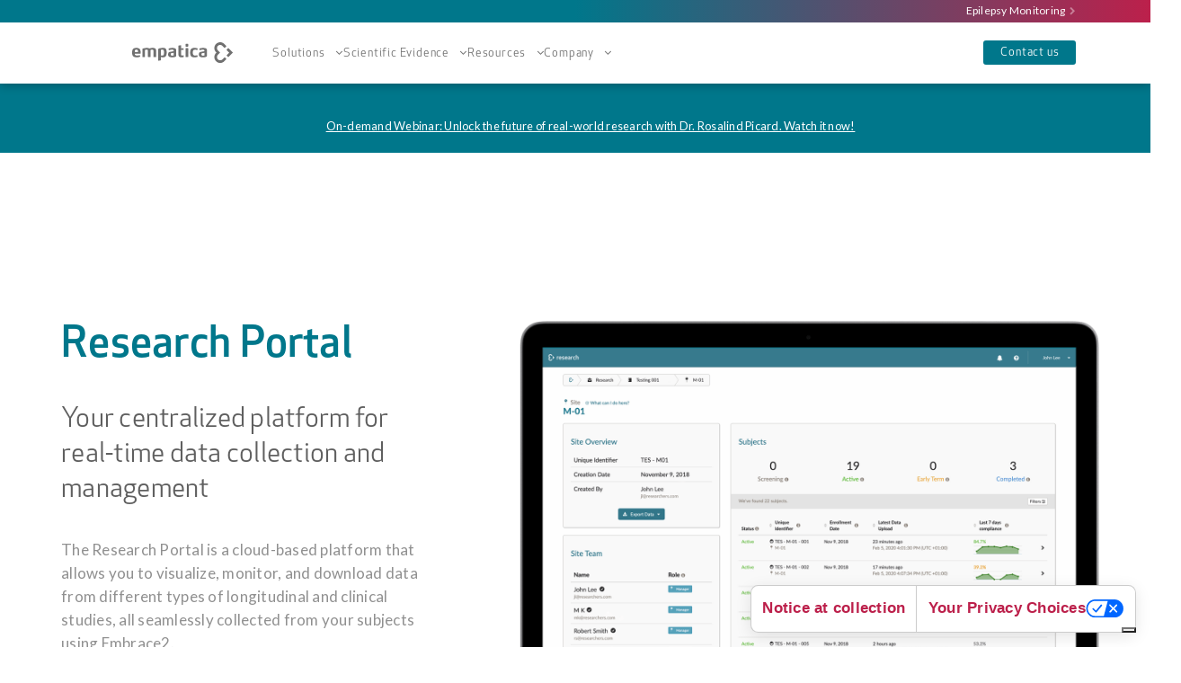

--- FILE ---
content_type: text/html
request_url: https://www.empatica.com/research/research-portal/
body_size: 13793
content:
<!doctype html><html class="no-js" lang="en-us"><head><!-- Google Tag Manager --><script>(function (w, d, s, l, i) {
            w[l] = w[l] || []; w[l].push({
                'gtm.start':
                    new Date().getTime(), event: 'gtm.js'
            }); var f = d.getElementsByTagName(s)[0],
                j = d.createElement(s), dl = l != 'dataLayer' ? '&l=' + l : ''; j.async = true; j.src =
                    'https://www.googletagmanager.com/gtm.js?id=' + i + dl; f.parentNode.insertBefore(j, f);
            })(window, document, 'script', 'dataLayer', 'GTM-PBTLHFCB');</script><!-- End Google Tag Manager --><meta name="google-site-verification" content="8Ql9HzQYVb11MNCKxOR8q6lCbnKR544pgK3ACe2DSuE"><script type="text/javascript">var NREUMQ = NREUMQ || []; NREUMQ.push(["mark", "firstbyte", new Date().getTime()]);</script><script type="text/javascript" src="/website/assets/scripts/locale.js?v=1769006195497"></script><!--
        <link rel="manifest" href="manifest.json"> --><meta charset="utf-8"><meta http-equiv="content-type" content="text/html;charset=utf-8"><meta http-equiv="x-ua-compatible" content="ie=edge"><meta name="viewport" content="width=device-width,initial-scale=1,maximum-scale=5"><meta name="theme-color" content="#bc204b"><meta name="msapplication-navbutton-color" content="#bc204b"><meta name="apple-mobile-web-app-status-bar-style" content="#bc204b"><!-- Favicon --><link href="/website/assets/images/favicons/favicon.png" rel="icon" type="image/png"><link href="/website/assets/images/favicons/favicon.png" rel="apple-touch-icon"><link href="/website/assets/images/favicons/favicon.png" rel="shortcut icon" type="image/x-icon"><meta name="msapplication-square150x150logo" content="/website/assets/images/favicons/favicon.png"><title>Research Portal | Embrace2 for Research | Empatica</title><!--  Keywords  --><meta name="description" content="The Research Portal is part of the Embrace2 for Research ecosystem, providing a centralized platform to visualize, monitor, and download data collected from subjects wearing Embrace2. Monitor subjects’ compliance data in real-time and access both raw sensor data and summary data directly from the Research Portal."><meta name="keywords" content="empatica, wearable devices, empatica sensor, embrace, empatica embrace, embrace watch, E4 wristband, affective computing, E4 empatica, E3 empatica"><!-- Google+ --><meta itemprop="name" content="Research Portal | Embrace2 for Research | Empatica"><meta itemprop="description" content="The Research Portal is part of the Embrace2 for Research ecosystem, providing a centralized platform to visualize, monitor, and download data collected from subjects wearing Embrace2. Monitor subjects’ compliance data in real-time and access both raw sensor data and summary data directly from the Research Portal."><meta itemprop="image" content="/website/assets/images/homepage/em2-share-thumb.jpg"><!--  Twitter  --><meta name="twitter:card" content="summary_large_image"><meta name="twitter:site" content="@empatica"><meta name="twitter:creator" content="@empatica"><meta name="twitter:title" content="Research Portal | Embrace2 for Research | Empatica"><meta name="twitter:description" content="The Research Portal is part of the Embrace2 for Research ecosystem, providing a centralized platform to visualize, monitor, and download data collected from subjects wearing Embrace2. Monitor subjects’ compliance data in real-time and access both raw sensor data and summary data directly from the Research Portal."><meta name="twitter:image" content="/website/assets/images/homepage/em2-share-thumb.jpg"><!--  Open Graph  --><meta property="og:type" content="website"><meta property="og:title" content="Research Portal | Embrace2 for Research | Empatica"><meta property="og:description" content="The Research Portal is part of the Embrace2 for Research ecosystem, providing a centralized platform to visualize, monitor, and download data collected from subjects wearing Embrace2. Monitor subjects’ compliance data in real-time and access both raw sensor data and summary data directly from the Research Portal."><meta property="og:url" content="/research/research-portal"><!--  Use images that are at least 1200 x 630 pixels for the best display on high resolution devices. At the minimum, you should use images that are 600 x 315 pixels to display link page posts with larger images.--><meta property="og:image" content="/website/assets/images/homepage/em2-share-thumb.jpg"><meta property="og:site_name" content="Empatica"><meta property="og:locale" content="en_US"><!-- Windows --><meta name="application-name" content="Empatica"><meta name="msapplication-TileColor" content="#BC204B"><link rel="canonical" href="/research/research-portal/"><!-- Empatica Blog --><link rel="alternate" type="application/rss+xml" title="RSS Feed for Empatica Blog" href="http://feeds.feedburner.com/EmpaticaBlog/"><!-- Yandex Webmaster Tools --><meta name="yandex-verification" content="713f04a01a2f07cf"><!-- Bitly Verification --><meta name="bitly-verification" content="87694701fb52"><!-- Pinterest Verification --><meta name="p:domain_verify" content="118a1a16b74be1ad8644fc22664555a7"><script>function addNoIndexingMetaTag() {
        const currentHost = window.location.host;
        if (!window.location.hostname.includes("www.empatica.com")) {
          const metaTag = document.createElement("meta");
          metaTag.name = "robots";
          metaTag.content = "noindex, nofollow";
          document.head.appendChild(metaTag);
        }
    
      }
    
      window.onload = addNoIndexingMetaTag;</script><script type="application/ld+json">{
      "@context": "http://schema.org",
      "@type": "Organization",
      "url": "/",
      "name": "Empatica",
      "logo": "/website/assets/images/favicons/favicon.png",
      "address": {
        "addressCountry": "USA",
        "addressLocality": "Cambridge",
        "addressRegion": "MA",
        "postalCode": "02142",
        "streetAddress": "1 Broadway, 14th floor"
      },
      "email": "info@empatica.com",
      "image": "/website/assets/images/favicons/favicon.png", 
      "taxID": "IT07462810966",
      "telephone": "+1 866-739-2049",
      "sameAs": [
        "https://www.facebook.com/empatica",
        "https://www.twitter.com/empatica",
        "https://www.instagram.com/empatica_wearables",
        "https://www.youtube.com/empatica",
        "https://www.linkedin.com/company/empatica"
      ]
    }</script><link rel="alternate" hreflang="en-gb" href="/en-gb/research/research-portal/"><link rel="alternate" hreflang="en-eu" href="/en-eu/research/research-portal/"><link rel="alternate" hreflang="en" href="/en-int/research/research-portal/"><link rel="stylesheet" type="text/css" href="/website/assets/css/app.css?v=1769006195497"><style>/* EMBRACE */
              .store-product.v-26362578243 .store-item-picture.v-26362578243{
                display: block;
              }
            
              body.v-26362578243 .store-product-color-wrapper .store-variant-selector.v-26362578243 {
                border-color: #000000;
              }
              body.v-26362578243 .store-product-color-wrapper .store-variant-selector.v-26362578243 .details {
                color: #000000;
              }
            
              body.v-26362578243 .details--v-26362578243 {
                visibility: visible;
                opacity: 1;
              }
            
              body.v-26362578243 .details--v-26362578243--size {
                visibility: visible;
                opacity: 1;
              }
            
              body.v-26362578243 .store-product-color-wrapper .store-variant-selector.v-26362578243 .color {
                opacity: 1;
              }
            
              body.v-26362578243 .store-btn--buy.v-26362578243,
              body.v-26362578243 .store-btn--add.v-26362578243,
              body.v-26362578243 .store-img.v-26362578243 {
                display: inline-block;
                vertical-align: top;
              }
              body.v-26362578243 .store-item.v-26362578243 {
                display: block;
              }
              body.v-26362578243 .store-inline-item.v-26362578243 {
                display: inline-block;
                vertical-align: top;
              }
              .store-product.v-26363728899 .store-item-picture.v-26363728899{
                display: block;
              }
            
              body.v-26363728899 .store-product-color-wrapper .store-variant-selector.v-26363728899 {
                border-color: #33456B;
              }
              body.v-26363728899 .store-product-color-wrapper .store-variant-selector.v-26363728899 .details {
                color: #33456B;
              }
            
              body.v-26363728899 .details--v-26363728899 {
                visibility: visible;
                opacity: 1;
              }
            
              body.v-26363728899 .details--v-26363728899--size {
                visibility: visible;
                opacity: 1;
              }
            
              body.v-26363728899 .store-product-color-wrapper .store-variant-selector.v-26363728899 .color {
                opacity: 1;
              }
            
              body.v-26363728899 .store-btn--buy.v-26363728899,
              body.v-26363728899 .store-btn--add.v-26363728899,
              body.v-26363728899 .store-img.v-26363728899 {
                display: inline-block;
                vertical-align: top;
              }
              body.v-26363728899 .store-item.v-26363728899 {
                display: block;
              }
              body.v-26363728899 .store-inline-item.v-26363728899 {
                display: inline-block;
                vertical-align: top;
              }
              .store-product.v-21258567352425 .store-item-picture.v-21258567352425{
                display: block;
              }
            
              body.v-21258567352425 .store-product-color-wrapper .store-variant-selector.v-21258567352425 {
                border-color: #909090;
              }
              body.v-21258567352425 .store-product-color-wrapper .store-variant-selector.v-21258567352425 .details {
                color: #909090;
              }
            
              body.v-21258567352425 .details--v-21258567352425 {
                visibility: visible;
                opacity: 1;
              }
            
              body.v-21258567352425 .details--v-21258567352425--size {
                visibility: visible;
                opacity: 1;
              }
            
              body.v-21258567352425 .store-product-color-wrapper .store-variant-selector.v-21258567352425 .color {
                opacity: 1;
              }
            
              body.v-21258567352425 .store-btn--buy.v-21258567352425,
              body.v-21258567352425 .store-btn--add.v-21258567352425,
              body.v-21258567352425 .store-img.v-21258567352425 {
                display: inline-block;
                vertical-align: top;
              }
              body.v-21258567352425 .store-item.v-21258567352425 {
                display: block;
              }
              body.v-21258567352425 .store-inline-item.v-21258567352425 {
                display: inline-block;
                vertical-align: top;
              }
              .store-product.v-12580108355 .store-item-picture.v-12580108355{
                display: block;
              }
            
              body.v-12580108355 .store-product-color-wrapper .store-variant-selector.v-12580108355 {
                border-color: #BC2B6E;
              }
              body.v-12580108355 .store-product-color-wrapper .store-variant-selector.v-12580108355 .details {
                color: #BC2B6E;
              }
            
              body.v-12580108355 .details--v-12580108355 {
                visibility: visible;
                opacity: 1;
              }
            
              body.v-12580108355 .details--v-12580108355--size {
                visibility: visible;
                opacity: 1;
              }
            
              body.v-12580108355 .store-product-color-wrapper .store-variant-selector.v-12580108355 .color {
                opacity: 1;
              }
            
              body.v-12580108355 .store-btn--buy.v-12580108355,
              body.v-12580108355 .store-btn--add.v-12580108355,
              body.v-12580108355 .store-img.v-12580108355 {
                display: inline-block;
                vertical-align: top;
              }
              body.v-12580108355 .store-item.v-12580108355 {
                display: block;
              }
              body.v-12580108355 .store-inline-item.v-12580108355 {
                display: inline-block;
                vertical-align: top;
              }
              .store-product.v-12580124419 .store-item-picture.v-12580124419{
                display: block;
              }
            
              body.v-12580124419 .store-product-color-wrapper .store-variant-selector.v-12580124419 {
                border-color: #2FA7C3;
              }
              body.v-12580124419 .store-product-color-wrapper .store-variant-selector.v-12580124419 .details {
                color: #2FA7C3;
              }
            
              body.v-12580124419 .details--v-12580124419 {
                visibility: visible;
                opacity: 1;
              }
            
              body.v-12580124419 .details--v-12580124419--size {
                visibility: visible;
                opacity: 1;
              }
            
              body.v-12580124419 .store-product-color-wrapper .store-variant-selector.v-12580124419 .color {
                opacity: 1;
              }
            
              body.v-12580124419 .store-btn--buy.v-12580124419,
              body.v-12580124419 .store-btn--add.v-12580124419,
              body.v-12580124419 .store-img.v-12580124419 {
                display: inline-block;
                vertical-align: top;
              }
              body.v-12580124419 .store-item.v-12580124419 {
                display: block;
              }
              body.v-12580124419 .store-inline-item.v-12580124419 {
                display: inline-block;
                vertical-align: top;
              }
            
              /* EMBRACE 2 */
              .store-product.v-12599638163557 .store-item-picture.v-12599638163557{
                display: block;
              }
            
              body.v-12599638163557 .store-product-color-wrapper .store-variant-selector.v-12599638163557 {
                border-color: #000000;
              }
              body.v-12599638163557 .store-product-color-wrapper .store-variant-selector.v-12599638163557 .details {
                color: #000000;
              }
            
              body.v-12599638163557 .details--v-12599638163557 {
                visibility: visible;
                opacity: 1;
              }
            
              body.v-12599638163557 .details--v-12599638163557--size {
                visibility: visible;
                opacity: 1;
              }
            
              body.v-12599638163557 .store-product-color-wrapper .store-variant-selector.v-12599638163557 .color {
                opacity: 1;
              }
            
              body.v-12599638163557 .store-btn--buy.v-12599638163557,
              body.v-12599638163557 .store-btn--add.v-12599638163557,
              body.v-12599638163557 .store-img.v-12599638163557 {
                display: inline-block;
                vertical-align: top;
              }
              body.v-12599638163557 .store-item.v-12599638163557 {
                display: block;
              }
              body.v-12599638163557 .store-inline-item.v-12599638163557 {
                display: inline-block;
                vertical-align: top;
              }
              .store-product.v-12599640031333 .store-item-picture.v-12599640031333{
                display: block;
              }
            
              body.v-12599640031333 .store-product-color-wrapper .store-variant-selector.v-12599640031333 {
                border-color: #33456B;
              }
              body.v-12599640031333 .store-product-color-wrapper .store-variant-selector.v-12599640031333 .details {
                color: #33456B;
              }
            
              body.v-12599640031333 .details--v-12599640031333 {
                visibility: visible;
                opacity: 1;
              }
            
              body.v-12599640031333 .details--v-12599640031333--size {
                visibility: visible;
                opacity: 1;
              }
            
              body.v-12599640031333 .store-product-color-wrapper .store-variant-selector.v-12599640031333 .color {
                opacity: 1;
              }
            
              body.v-12599640031333 .store-btn--buy.v-12599640031333,
              body.v-12599640031333 .store-btn--add.v-12599640031333,
              body.v-12599640031333 .store-img.v-12599640031333 {
                display: inline-block;
                vertical-align: top;
              }
              body.v-12599640031333 .store-item.v-12599640031333 {
                display: block;
              }
              body.v-12599640031333 .store-inline-item.v-12599640031333 {
                display: inline-block;
                vertical-align: top;
              }
              .store-product.v-12599639670885 .store-item-picture.v-12599639670885{
                display: block;
              }
            
              body.v-12599639670885 .store-product-color-wrapper .store-variant-selector.v-12599639670885 {
                border-color: #909090;
              }
              body.v-12599639670885 .store-product-color-wrapper .store-variant-selector.v-12599639670885 .details {
                color: #909090;
              }
            
              body.v-12599639670885 .details--v-12599639670885 {
                visibility: visible;
                opacity: 1;
              }
            
              body.v-12599639670885 .details--v-12599639670885--size {
                visibility: visible;
                opacity: 1;
              }
            
              body.v-12599639670885 .store-product-color-wrapper .store-variant-selector.v-12599639670885 .color {
                opacity: 1;
              }
            
              body.v-12599639670885 .store-btn--buy.v-12599639670885,
              body.v-12599639670885 .store-btn--add.v-12599639670885,
              body.v-12599639670885 .store-img.v-12599639670885 {
                display: inline-block;
                vertical-align: top;
              }
              body.v-12599639670885 .store-item.v-12599639670885 {
                display: block;
              }
              body.v-12599639670885 .store-inline-item.v-12599639670885 {
                display: inline-block;
                vertical-align: top;
              }
              .store-product.v-12599639703653 .store-item-picture.v-12599639703653{
                display: block;
              }
            
              body.v-12599639703653 .store-product-color-wrapper .store-variant-selector.v-12599639703653 {
                border-color: #BC2B6E;
              }
              body.v-12599639703653 .store-product-color-wrapper .store-variant-selector.v-12599639703653 .details {
                color: #BC2B6E;
              }
            
              body.v-12599639703653 .details--v-12599639703653 {
                visibility: visible;
                opacity: 1;
              }
            
              body.v-12599639703653 .details--v-12599639703653--size {
                visibility: visible;
                opacity: 1;
              }
            
              body.v-12599639703653 .store-product-color-wrapper .store-variant-selector.v-12599639703653 .color {
                opacity: 1;
              }
            
              body.v-12599639703653 .store-btn--buy.v-12599639703653,
              body.v-12599639703653 .store-btn--add.v-12599639703653,
              body.v-12599639703653 .store-img.v-12599639703653 {
                display: inline-block;
                vertical-align: top;
              }
              body.v-12599639703653 .store-item.v-12599639703653 {
                display: block;
              }
              body.v-12599639703653 .store-inline-item.v-12599639703653 {
                display: inline-block;
                vertical-align: top;
              }
              .store-product.v-12599639736421 .store-item-picture.v-12599639736421{
                display: block;
              }
            
              body.v-12599639736421 .store-product-color-wrapper .store-variant-selector.v-12599639736421 {
                border-color: #2FA7C3;
              }
              body.v-12599639736421 .store-product-color-wrapper .store-variant-selector.v-12599639736421 .details {
                color: #2FA7C3;
              }
            
              body.v-12599639736421 .details--v-12599639736421 {
                visibility: visible;
                opacity: 1;
              }
            
              body.v-12599639736421 .details--v-12599639736421--size {
                visibility: visible;
                opacity: 1;
              }
            
              body.v-12599639736421 .store-product-color-wrapper .store-variant-selector.v-12599639736421 .color {
                opacity: 1;
              }
            
              body.v-12599639736421 .store-btn--buy.v-12599639736421,
              body.v-12599639736421 .store-btn--add.v-12599639736421,
              body.v-12599639736421 .store-img.v-12599639736421 {
                display: inline-block;
                vertical-align: top;
              }
              body.v-12599639736421 .store-item.v-12599639736421 {
                display: block;
              }
              body.v-12599639736421 .store-inline-item.v-12599639736421 {
                display: inline-block;
                vertical-align: top;
              }
              .store-product.v-12599639834725 .store-item-picture.v-12599639834725{
                display: block;
              }
            
              body.v-12599639834725 .store-product-color-wrapper .store-variant-selector.v-12599639834725 {
                border-color: #000000;
              }
              body.v-12599639834725 .store-product-color-wrapper .store-variant-selector.v-12599639834725 .details {
                color: #000000;
              }
            
              body.v-12599639834725 .details--v-12599639834725 {
                visibility: visible;
                opacity: 1;
              }
            
              body.v-12599639834725 .details--v-12599639834725--size {
                visibility: visible;
                opacity: 1;
              }
            
              body.v-12599639834725 .store-product-color-wrapper .store-variant-selector.v-12599639834725 .color {
                opacity: 1;
              }
            
              body.v-12599639834725 .store-btn--buy.v-12599639834725,
              body.v-12599639834725 .store-btn--add.v-12599639834725,
              body.v-12599639834725 .store-img.v-12599639834725 {
                display: inline-block;
                vertical-align: top;
              }
              body.v-12599639834725 .store-item.v-12599639834725 {
                display: block;
              }
              body.v-12599639834725 .store-inline-item.v-12599639834725 {
                display: inline-block;
                vertical-align: top;
              }
              .store-product.v-12599639801957 .store-item-picture.v-12599639801957{
                display: block;
              }
            
              body.v-12599639801957 .store-product-color-wrapper .store-variant-selector.v-12599639801957 {
                border-color: #33456B;
              }
              body.v-12599639801957 .store-product-color-wrapper .store-variant-selector.v-12599639801957 .details {
                color: #33456B;
              }
            
              body.v-12599639801957 .details--v-12599639801957 {
                visibility: visible;
                opacity: 1;
              }
            
              body.v-12599639801957 .details--v-12599639801957--size {
                visibility: visible;
                opacity: 1;
              }
            
              body.v-12599639801957 .store-product-color-wrapper .store-variant-selector.v-12599639801957 .color {
                opacity: 1;
              }
            
              body.v-12599639801957 .store-btn--buy.v-12599639801957,
              body.v-12599639801957 .store-btn--add.v-12599639801957,
              body.v-12599639801957 .store-img.v-12599639801957 {
                display: inline-block;
                vertical-align: top;
              }
              body.v-12599639801957 .store-item.v-12599639801957 {
                display: block;
              }
              body.v-12599639801957 .store-inline-item.v-12599639801957 {
                display: inline-block;
                vertical-align: top;
              }
              .store-product.v-12599639867493 .store-item-picture.v-12599639867493{
                display: block;
              }
            
              body.v-12599639867493 .store-product-color-wrapper .store-variant-selector.v-12599639867493 {
                border-color: #909090;
              }
              body.v-12599639867493 .store-product-color-wrapper .store-variant-selector.v-12599639867493 .details {
                color: #909090;
              }
            
              body.v-12599639867493 .details--v-12599639867493 {
                visibility: visible;
                opacity: 1;
              }
            
              body.v-12599639867493 .details--v-12599639867493--size {
                visibility: visible;
                opacity: 1;
              }
            
              body.v-12599639867493 .store-product-color-wrapper .store-variant-selector.v-12599639867493 .color {
                opacity: 1;
              }
            
              body.v-12599639867493 .store-btn--buy.v-12599639867493,
              body.v-12599639867493 .store-btn--add.v-12599639867493,
              body.v-12599639867493 .store-img.v-12599639867493 {
                display: inline-block;
                vertical-align: top;
              }
              body.v-12599639867493 .store-item.v-12599639867493 {
                display: block;
              }
              body.v-12599639867493 .store-inline-item.v-12599639867493 {
                display: inline-block;
                vertical-align: top;
              }
              .store-product.v-12599639900261 .store-item-picture.v-12599639900261{
                display: block;
              }
            
              body.v-12599639900261 .store-product-color-wrapper .store-variant-selector.v-12599639900261 {
                border-color: #BC204B;
              }
              body.v-12599639900261 .store-product-color-wrapper .store-variant-selector.v-12599639900261 .details {
                color: #BC204B;
              }
            
              body.v-12599639900261 .details--v-12599639900261 {
                visibility: visible;
                opacity: 1;
              }
            
              body.v-12599639900261 .details--v-12599639900261--size {
                visibility: visible;
                opacity: 1;
              }
            
              body.v-12599639900261 .store-product-color-wrapper .store-variant-selector.v-12599639900261 .color {
                opacity: 1;
              }
            
              body.v-12599639900261 .store-btn--buy.v-12599639900261,
              body.v-12599639900261 .store-btn--add.v-12599639900261,
              body.v-12599639900261 .store-img.v-12599639900261 {
                display: inline-block;
                vertical-align: top;
              }
              body.v-12599639900261 .store-item.v-12599639900261 {
                display: block;
              }
              body.v-12599639900261 .store-inline-item.v-12599639900261 {
                display: inline-block;
                vertical-align: top;
              }
            
            
              /* BAND STRETCHABLE */
              .store-product.v-40904724931 .store-item-picture.v-40904724931{
                display: block;
              }
            
              body.v-40904724931 .store-product-color-wrapper .store-variant-selector.v-40904724931 {
                border-color: #000000;
              }
              body.v-40904724931 .store-product-color-wrapper .store-variant-selector.v-40904724931 .details {
                color: #000000;
              }
              body.v-40904724931 .store-product-color-wrapper .store-variant-selector.v-40904724931 .color {
                opacity: 1;
              }
            
              body.v-40904724931 .store-btn--buy.v-40904724931,
              body.v-40904724931 .store-btn--add.v-40904724931,
              body.v-40904724931 .store-img.v-40904724931 {
                display: inline-block;
                vertical-align: top;
              }
              body.v-40904724931 .store-item.v-40904724931 {
                display: block;
              }
              body.v-40904724931 .store-inline-item.v-40904724931 {
                display: inline-block;
                vertical-align: top;
              }
              .store-product.v-40904724995 .store-item-picture.v-40904724995{
                display: block;
              }
            
              body.v-40904724995 .store-product-color-wrapper .store-variant-selector.v-40904724995 {
                border-color: #33456B;
              }
              body.v-40904724995 .store-product-color-wrapper .store-variant-selector.v-40904724995 .details {
                color: #33456B;
              }
              body.v-40904724995 .store-product-color-wrapper .store-variant-selector.v-40904724995 .color {
                opacity: 1;
              }
            
              body.v-40904724995 .store-btn--buy.v-40904724995,
              body.v-40904724995 .store-btn--add.v-40904724995,
              body.v-40904724995 .store-img.v-40904724995 {
                display: inline-block;
                vertical-align: top;
              }
              body.v-40904724995 .store-item.v-40904724995 {
                display: block;
              }
              body.v-40904724995 .store-inline-item.v-40904724995 {
                display: inline-block;
                vertical-align: top;
              }
              .store-product.v-40904724867 .store-item-picture.v-40904724867{
                display: block;
              }
            
              body.v-40904724867 .store-product-color-wrapper .store-variant-selector.v-40904724867 {
                border-color: #909090;
              }
              body.v-40904724867 .store-product-color-wrapper .store-variant-selector.v-40904724867 .details {
                color: #909090;
              }
              body.v-40904724867 .store-product-color-wrapper .store-variant-selector.v-40904724867 .color {
                opacity: 1;
              }
            
              body.v-40904724867 .store-btn--buy.v-40904724867,
              body.v-40904724867 .store-btn--add.v-40904724867,
              body.v-40904724867 .store-img.v-40904724867 {
                display: inline-block;
                vertical-align: top;
              }
              body.v-40904724867 .store-item.v-40904724867 {
                display: block;
              }
              body.v-40904724867 .store-inline-item.v-40904724867 {
                display: inline-block;
                vertical-align: top;
              }
            
              /* BAND ADJUSTABLE */
              .store-product.v-12599719755877 .store-item-picture.v-12599719755877{
                display: block;
              }
            
              body.v-12599719755877 .store-product-color-wrapper .store-variant-selector.v-12599719755877 {
                border-color: #000000;
              }
              body.v-12599719755877 .store-product-color-wrapper .store-variant-selector.v-12599719755877 .details {
                color: #000000;
              }
              body.v-12599719755877 .store-product-color-wrapper .store-variant-selector.v-12599719755877 .color {
                opacity: 1;
              }
            
              body.v-12599719755877 .details--v-12599719755877 {
                visibility: visible;
                opacity: 1;
              }
            
              body.v-12599719755877 .details--v-12599719755877--size {
                visibility: visible;
                opacity: 1;
              }
            
              body.v-12599719755877 .store-btn--buy.v-12599719755877,
              body.v-12599719755877 .store-btn--add.v-12599719755877,
              body.v-12599719755877 .store-img.v-12599719755877 {
                display: inline-block;
                vertical-align: top;
              }
              body.v-12599719755877 .store-item.v-12599719755877 {
                display: block;
              }
              body.v-12599719755877 .store-inline-item.v-12599719755877 {
                display: inline-block;
                vertical-align: top;
              }
              .store-product.v-12599718510693 .store-item-picture.v-12599718510693{
                display: block;
              }
            
              body.v-12599718510693 .store-product-color-wrapper .store-variant-selector.v-12599718510693 {
                border-color: #33456B;
              }
              body.v-12599718510693 .store-product-color-wrapper .store-variant-selector.v-12599718510693 .details {
                color: #33456B;
              }
              body.v-12599718510693 .store-product-color-wrapper .store-variant-selector.v-12599718510693 .color {
                opacity: 1;
              }
            
              body.v-12599718510693 .details--v-12599718510693 {
                visibility: visible;
                opacity: 1;
              }
            
              body.v-12599718510693 .details--v-12599718510693--size {
                visibility: visible;
                opacity: 1;
              }
            
              body.v-12599718510693 .store-btn--buy.v-12599718510693,
              body.v-12599718510693 .store-btn--add.v-12599718510693,
              body.v-12599718510693 .store-img.v-12599718510693 {
                display: inline-block;
                vertical-align: top;
              }
              body.v-12599718510693 .store-item.v-12599718510693 {
                display: block;
              }
              body.v-12599718510693 .store-inline-item.v-12599718510693 {
                display: inline-block;
                vertical-align: top;
              }
              .store-product.v-12599719788645 .store-item-picture.v-12599719788645{
                display: block;
              }
            
              body.v-12599719788645 .store-product-color-wrapper .store-variant-selector.v-12599719788645 {
                border-color: #909090;
              }
              body.v-12599719788645 .store-product-color-wrapper .store-variant-selector.v-12599719788645 .details {
                color: #909090;
              }
              body.v-12599719788645 .store-product-color-wrapper .store-variant-selector.v-12599719788645 .color {
                opacity: 1;
              }
            
              body.v-12599719788645 .details--v-12599719788645 {
                visibility: visible;
                opacity: 1;
              }
            
              body.v-12599719788645 .details--v-12599719788645--size {
                visibility: visible;
                opacity: 1;
              }
            
              body.v-12599719788645 .store-btn--buy.v-12599719788645,
              body.v-12599719788645 .store-btn--add.v-12599719788645,
              body.v-12599719788645 .store-img.v-12599719788645 {
                display: inline-block;
                vertical-align: top;
              }
              body.v-12599719788645 .store-item.v-12599719788645 {
                display: block;
              }
              body.v-12599719788645 .store-inline-item.v-12599719788645 {
                display: inline-block;
                vertical-align: top;
              }
              .store-product.v-12599719821413 .store-item-picture.v-12599719821413{
                display: block;
              }
            
              body.v-12599719821413 .store-product-color-wrapper .store-variant-selector.v-12599719821413 {
                border-color: #909090;
              }
              body.v-12599719821413 .store-product-color-wrapper .store-variant-selector.v-12599719821413 .details {
                color: #909090;
              }
              body.v-12599719821413 .store-product-color-wrapper .store-variant-selector.v-12599719821413 .color {
                opacity: 1;
              }
            
              body.v-12599719821413 .details--v-12599719821413 {
                visibility: visible;
                opacity: 1;
              }
            
              body.v-12599719821413 .details--v-12599719821413--size {
                visibility: visible;
                opacity: 1;
              }
            
              body.v-12599719821413 .store-btn--buy.v-12599719821413,
              body.v-12599719821413 .store-btn--add.v-12599719821413,
              body.v-12599719821413 .store-img.v-12599719821413 {
                display: inline-block;
                vertical-align: top;
              }
              body.v-12599719821413 .store-item.v-12599719821413 {
                display: block;
              }
              body.v-12599719821413 .store-inline-item.v-12599719821413 {
                display: inline-block;
                vertical-align: top;
              }
            
              @media (max-width: 767px) {
                  body.v-26362578243 .store-btn--buy.v-26362578243,
                  body.v-26362578243 .store-btn--add.v-26362578243{
                    display: block;
                  }
                  body.v-26363728899 .store-btn--buy.v-26363728899,
                  body.v-26363728899 .store-btn--add.v-26363728899{
                    display: block;
                  }
                  body.v-21258567352425 .store-btn--buy.v-21258567352425,
                  body.v-21258567352425 .store-btn--add.v-21258567352425{
                    display: block;
                  }
                  body.v-12580108355 .store-btn--buy.v-12580108355,
                  body.v-12580108355 .store-btn--add.v-12580108355{
                    display: block;
                  }
                  body.v-12580124419 .store-btn--buy.v-12580124419,
                  body.v-12580124419 .store-btn--add.v-12580124419{
                    display: block;
                  }
                  body.v-12599638163557 .store-btn--buy.v-12599638163557,
                  body.v-12599638163557 .store-btn--add.v-12599638163557{
                    display: block;
                  }
                  body.v-12599640031333 .store-btn--buy.v-12599640031333,
                  body.v-12599640031333 .store-btn--add.v-12599640031333{
                    display: block;
                  }
                  body.v-12599639670885 .store-btn--buy.v-12599639670885,
                  body.v-12599639670885 .store-btn--add.v-12599639670885{
                    display: block;
                  }
                  body.v-12599639703653 .store-btn--buy.v-12599639703653,
                  body.v-12599639703653 .store-btn--add.v-12599639703653{
                    display: block;
                  }
                  body.v-12599639736421 .store-btn--buy.v-12599639736421,
                  body.v-12599639736421 .store-btn--add.v-12599639736421{
                    display: block;
                  }
                  body.v-12599639834725 .store-btn--buy.v-12599639834725,
                  body.v-12599639834725 .store-btn--add.v-12599639834725{
                    display: block;
                  }
                  body.v-12599639801957 .store-btn--buy.v-12599639801957,
                  body.v-12599639801957 .store-btn--add.v-12599639801957{
                    display: block;
                  }
                  body.v-12599639867493 .store-btn--buy.v-12599639867493,
                  body.v-12599639867493 .store-btn--add.v-12599639867493{
                    display: block;
                  }
                  body.v-12599639900261 .store-btn--buy.v-12599639900261,
                  body.v-12599639900261 .store-btn--add.v-12599639900261{
                    display: block;
                  }
                  body.v-40904724931 .store-btn--buy.v-40904724931,
                  body.v-40904724931 .store-btn--add.v-40904724931{
                    display: block;
                  }
                  body.v-40904724995 .store-btn--buy.v-40904724995,
                  body.v-40904724995 .store-btn--add.v-40904724995{
                    display: block;
                  }
                  body.v-40904724867 .store-btn--buy.v-40904724867,
                  body.v-40904724867 .store-btn--add.v-40904724867{
                    display: block;
                  }
                  body.v-12599719755877 .store-btn--buy.v-12599719755877,
                  body.v-12599719755877 .store-btn--add.v-12599719755877{
                    display: block;
                  }
                  body.v-12599718510693 .store-btn--buy.v-12599718510693,
                  body.v-12599718510693 .store-btn--add.v-12599718510693{
                    display: block;
                  }
                  body.v-12599719788645 .store-btn--buy.v-12599719788645,
                  body.v-12599719788645 .store-btn--add.v-12599719788645{
                    display: block;
                  }
                  body.v-12599719821413 .store-btn--buy.v-12599719821413,
                  body.v-12599719821413 .store-btn--add.v-12599719821413{
                    display: block;
                  }
              }</style><!-- Segment --><!-- End Segment --><!-- Iubenda consent mode --><script type="text/javascript">var _iub = _iub || {}; _iub.cons_instructions = _iub.cons_instructions || []; _iub.cons_instructions.push(["init", {api_key: "hCc692c9Z4R85oO75Q3ZDI7DFXVSL28B"}]);</script><script type="text/javascript" src="https://cdn.iubenda.com/cons/iubenda_cons.js" async></script></head><body id="page--research-portal" class=""><!-- Google Tag Manager (noscript) --><noscript><iframe src="https://www.googletagmanager.com/ns.html?id=GTM-WMLXM48" height="0" width="0" style="display:none;visibility:hidden"></iframe></noscript><!-- End Google Tag Manager (noscript) --><script type="text/javascript">var rndEmbCol = function () {
      var embupc = [
        12599638163557,
        12599640031333,
        12599639670885,
        12599639703653,
        12599639736421,
        12599639834725,
        12599639801957,
        12599639867493,
        12599639900261
      ];
      for (var i = 0; i < embupc.length; i++) {
        if (document.body.className.indexOf(('v-' + embupc[i])) > -1) {
          return;
        }
      };
      var i = Math.round(Math.random() * (embupc.length - 1));
      document.body.className += ' v-' + embupc[i];
    }
    rndEmbCol();</script><div class="topbar"><label class="topbar__navigation" for="topbar__checkbox">Epilepsy Monitoring</label> <input type="checkbox" id="topbar__checkbox"><div class="link link_dropdown topbar__dropdown"><div class="menu"><div class="menu-wrapper"><div class="item"><a class="inner research-color" href="/epimonitor"><img src="/website/assets/images/epi-topbar/epimonitor-ldpi.webp" data-src="/website/assets/images/epi-topbar/epimonitor-mdpi.webp" data-srcset="/website/assets/images/epi-topbar/epimonitor-mdpi.webp 0.5x, /website/assets/images/epi-topbar/epimonitor-hdpi.webp 1x, /website/assets/images/epi-topbar/epimonitor-xhdpi.webp 2x" class="lazyload img-full-width" alt=""><div class="element-title"><p class="topbar-title">EpiMonitor</p><p>Next-Gen Epilepsy Monitoring</p></div><p class="topbar-subtext research-color">Available in the US, UK &amp; EU</p></a></div><div class="item"><a class="inner" href="/embrace2"><img src="/website/assets/images/epi-topbar/embrace2-ldpi.webp" data-src="/website/assets/images/epi-topbar/embrace2-mdpi.webp" data-srcset="/website/assets/images/epi-topbar/embrace2-mdpi.webp 0.5x, /website/assets/images/epi-topbar/embrace2-hdpi.webp 1x, /website/assets/images/epi-topbar/embrace2-xhdpi.webp 2x" class="lazyload img-full-width" alt=""><div class="element-title"><p class="topbar-title">Embrace2</p><p>Peace of Mind</p></div><p class="topbar-subtext">No longer available for purchase</p></a></div></div></div></div></div><header id="top"><section id="navigation" class="container"><div class="logo logo--empatica_logo_grey"><a href="/" title="Empatica"><img src="/website/assets/images/logo/empatica_logo_grey.svg" alt="Empatica"></a></div><nav class="navigation"><ul><li class="link solutions link--0 link_dropdown"><a href="/#">Solutions <i class="fa fa-angle-down"></i></a><div class="menu"><div class="menu-wrapper"><div class="item"><a class="inner research-link" href="/platform/home"><img src="/website/assets/images/homepage/EHMP_Hero-sm-hdpi.png" data-srcset="/website/assets/images/homepage/EHMP_Hero-sm-hdpi.png 1x, /website/assets/images/homepage/EHMP_Hero-sm-xhdpi.png 2x" class="lazyload img-full-width" alt="Empatica Health Monitoring Platform"><div class="element-title"><h4>Empatica Health Monitoring Platform</h4></div><p>One platform, multiple applications</p></a></div><div class="item"><h3>Components</h3><ul><li><a class="research-link" href="/embraceplus"><div class="element-title"><img src="/website/assets/images/icons/embraceplus.svg" class="icon-square icon-prefix" alt=""> EmbracePlus wearable</div><span></span></a></li><li><a class="research-link" href="/embracemini"><div class="element-title"><img src="/website/assets/images/icons/embracemini.svg" class="icon-square icon-prefix" alt=""> EmbraceMini wearable <span class="link--new">New</span></div><span></span></a></li><li><a class="research-link" href="/care"><div class="element-title"><img src="/website/assets/images/icons/care.svg" class="icon-square icon-prefix" alt=""> Care software suite</div><span></span></a></li><li><a class="research-link" href="/ecoa"><div class="element-title"><img src="/website/assets/images/icons/ecoa.svg" class="icon-square icon-prefix" alt=""> eCOA</div><span></span></a></li><li><a class="research-link" href="/digitalbiomarkers"><div class="element-title"><img src="/website/assets/images/icons/digitalbiomarkers.svg" class="icon-square icon-prefix" alt=""> Digital Biomarkers</div><span></span></a></li><li><a class="research-link" href="/cloud-api"><div class="element-title"><img src="/website/assets/images/icons/API.svg" class="icon-square icon-prefix" alt=""> Cloud API <em class="link--light">&nbsp;for Clinical Trials</em></div><span></span></a></li></ul></div><div class="item"><h3>Use cases</h3><ul><li><a class="research-link" href="/platform/clinical-trials"><div class="element-title">Clinical Trials</div><span>Designed for the patient, enhanced for the scientist</span></a></li><li><a class="research-link" href="/embraceplus/actigraphy"><div class="element-title">Actigraphy</div><span>The new standard to measure sleep and physical activity</span></a></li><li><a class="research-link" href="/platform/cro/"><div class="element-title">Contract Research Organizations</div><span>Enhanced value and effortless integrations for CROs</span></a></li><li><a class="research-link" href="/platform/remote-patient-monitoring"><div class="element-title">Remote Patient Monitoring</div><span>Better health for thousands</span></a></li><li><a class="research-link" href="/platform/research-studies"><div class="element-title">Academic Research</div><span>Unlock the future of real-world research</span> </a><a href="/store/platform-professional" class="sublink research-link"><div>Go to Store <svg xmlns="http://www.w3.org/2000/svg" width="12" height="12" viewBox="0 0 17 16" fill="none"><path d="M11.3892 8.35403L6.38918 13.354C6.34273 13.4005 6.28758 13.4373 6.22688 13.4625C6.16619 13.4876 6.10113 13.5006 6.03543 13.5006C5.96974 13.5006 5.90468 13.4876 5.84399 13.4625C5.78329 13.4373 5.72814 13.4005 5.68168 13.354C5.63523 13.3076 5.59838 13.2524 5.57324 13.1917C5.5481 13.131 5.53516 13.066 5.53516 13.0003C5.53516 12.9346 5.5481 12.8695 5.57324 12.8088C5.59838 12.7481 5.63523 12.693 5.68168 12.6465L10.3286 8.00028L5.68168 3.35403C5.58786 3.26021 5.53516 3.13296 5.53516 3.00028C5.53516 2.8676 5.58786 2.74035 5.68168 2.64653C5.7755 2.55271 5.90275 2.5 6.03543 2.5C6.16812 2.5 6.29536 2.55271 6.38918 2.64653L11.3892 7.64653C11.4357 7.69296 11.4726 7.74811 11.4977 7.80881C11.5229 7.86951 11.5358 7.93457 11.5358 8.00028C11.5358 8.06599 11.5229 8.13105 11.4977 8.19175C11.4726 8.25245 11.4357 8.30759 11.3892 8.35403Z" fill="#00778B"/></svg></div></a></li></ul></div></div></div></li><li class="link scientificEvidence link--1 link_dropdown"><a href="/research/publications">Scientific Evidence <i class="fa fa-angle-down"></i></a><div class="menu"><div class="menu-wrapper"><div class="item"><ul><li><a class="research-link" href="/research/publications"><div class="element-title">Publications</div><span>Scientific publications using our technology</span></a></li><li><a class="research-link" href="/case-studies"><div class="element-title">Case studies</div><span>Client success stories</span></a></li></ul></div></div></div></li><li class="link resources link--2 link_dropdown"><a href="/#">Resources <i class="fa fa-angle-down"></i></a><div class="menu"><div class="menu-wrapper"><div class="item"><ul><li><a class="research-link" href="/legal"><div class="element-title">Compliance</div><span>Global regulatory requirements</span></a></li><li><a class="research-link" href="/blog"><div class="element-title">Blog</div><span>Thoughts and news</span></a></li><li><a class="research-link" href="/digital-resources"><div class="element-title">Digital resources library</div><span>Online and downloadable resources</span></a></li><li><a class="research-link" href="https://support.empatica.com/"><div class="element-title">Support center <img src="/website/assets/images/icons/external_link.svg" class="icon-square icon-suffix external-link" alt=""></div><span>Get support with our products</span></a></li></ul></div></div></div></li><li class="link company link--3 link_dropdown"><a href="/#">Company <i class="fa fa-angle-down"></i></a><div class="menu"><div class="menu-wrapper"><div class="item"><ul><li><a class="research-link" href="/company"><div class="element-title">About us</div><span>People with purpose</span></a></li><li><a class="research-link" href="/careers"><div class="element-title">Careers</div><span>Join the mission</span></a></li><li><a class="research-link" href="/talk-to-our-team"><div class="element-title">Contact us</div><span>Talk to our team</span></a></li></ul></div></div></div></li></ul></nav><div id="area" class="hidden-xs hidden-sm cta-area"><a href="/talk-to-our-team" class="em-btn em-btn-primary-blue">Contact us</a></div></section><nav id="menu-mobile"><div class="menu-mobile-wrapper"><div class="row"><div class="em-xs-12"><ul class="main"><li class="solutions"><label class="menutoggle--label menutoggle--0" for="menutoggle--solutions">Solutions</label> <input id="menutoggle--solutions" class="menutoggle" type="checkbox"><div class="menuexpand"><ul class="submenu sub"><li><a href="/platform/home" class="item-e4_0 item_ research-link" active title="Empatica Health Monitoring Platform"><img src="/website/assets/images/homepage/EHMP_Hero-sm-hdpi.png" data-srcset="/website/assets/images/homepage/EHMP_Hero-sm-hdpi.png 1x, /website/assets/images/homepage/EHMP_Hero-sm-xhdpi.png 2x" class="lazyload preview-img" alt="Empatica Health Monitoring Platform"><div>Empatica Health Monitoring Platform</div><span class="subtitle">One platform, multiple applications</span></a></li><h3>Components</h3><li><a href="/embraceplus" class="item-e4_0 item_ research-link" active title="EmbracePlus wearable"><div><img src="/website/assets/images/icons/embraceplus.svg" class="icon-square icon-prefix" alt=""> EmbracePlus wearable</div><span class="subtitle"></span></a></li><li><a href="/embracemini" class="item-e4_1 item_ research-link" active title="EmbraceMini wearable"><div><img src="/website/assets/images/icons/embracemini.svg" class="icon-square icon-prefix" alt=""> EmbraceMini wearable <span class="link--new">New</span></div><span class="subtitle"></span></a></li><li><a href="/care" class="item-e4_2 item_ research-link" active title="Care software suite"><div><img src="/website/assets/images/icons/care.svg" class="icon-square icon-prefix" alt=""> Care software suite</div><span class="subtitle"></span></a></li><li><a href="/ecoa" class="item-e4_3 item_ research-link" active title="eCOA"><div><img src="/website/assets/images/icons/ecoa.svg" class="icon-square icon-prefix" alt=""> eCOA</div><span class="subtitle"></span></a></li><li><a href="/digitalbiomarkers" class="item-e4_4 item_ research-link" active title="Digital Biomarkers"><div><img src="/website/assets/images/icons/digitalbiomarkers.svg" class="icon-square icon-prefix" alt=""> Digital Biomarkers</div><span class="subtitle"></span></a></li><li><a href="/cloud-api" class="item-e4_5 item_ research-link" active title="Cloud API "><div><img src="/website/assets/images/icons/API.svg" class="icon-square icon-prefix" alt=""> Cloud API <em class="link--light">&nbsp;for Clinical Trials</em></div><span class="subtitle"></span></a></li><h3>Use cases</h3><li><a href="/platform/clinical-trials" class="item-e4_0 item_ research-link" active title="Clinical Trials"><div>Clinical Trials</div><span class="subtitle">Designed for the patient, enhanced for the scientist</span></a></li><li><a href="/embraceplus/actigraphy" class="item-e4_1 item_ research-link" active title="Actigraphy"><div>Actigraphy</div><span class="subtitle">The new standard to measure sleep and physical activity</span></a></li><li><a href="/platform/cro/" class="item-e4_2 item_ research-link" active title="Contract Research Organizations"><div>Contract Research Organizations</div><span class="subtitle">Enhanced value and effortless integrations for CROs</span></a></li><li><a href="/platform/remote-patient-monitoring" class="item-e4_3 item_ research-link" active title="Remote Patient Monitoring"><div>Remote Patient Monitoring</div><span class="subtitle">Better health for thousands</span></a></li><li><a href="/platform/research-studies" class="item-e4_4 item_ research-link" active title="Academic Research"><div>Academic Research</div><span class="subtitle">Unlock the future of real-world research</span></a> <a href="/store/platform-professional" class="sublink research-link"><div>Go to Store <svg xmlns="http://www.w3.org/2000/svg" width="12" height="12" viewBox="0 0 17 16" fill="none"><path d="M11.3892 8.35403L6.38918 13.354C6.34273 13.4005 6.28758 13.4373 6.22688 13.4625C6.16619 13.4876 6.10113 13.5006 6.03543 13.5006C5.96974 13.5006 5.90468 13.4876 5.84399 13.4625C5.78329 13.4373 5.72814 13.4005 5.68168 13.354C5.63523 13.3076 5.59838 13.2524 5.57324 13.1917C5.5481 13.131 5.53516 13.066 5.53516 13.0003C5.53516 12.9346 5.5481 12.8695 5.57324 12.8088C5.59838 12.7481 5.63523 12.693 5.68168 12.6465L10.3286 8.00028L5.68168 3.35403C5.58786 3.26021 5.53516 3.13296 5.53516 3.00028C5.53516 2.8676 5.58786 2.74035 5.68168 2.64653C5.7755 2.55271 5.90275 2.5 6.03543 2.5C6.16812 2.5 6.29536 2.55271 6.38918 2.64653L11.3892 7.64653C11.4357 7.69296 11.4726 7.74811 11.4977 7.80881C11.5229 7.86951 11.5358 7.93457 11.5358 8.00028C11.5358 8.06599 11.5229 8.13105 11.4977 8.19175C11.4726 8.25245 11.4357 8.30759 11.3892 8.35403Z" fill="#00778B"/></svg></div></a></li></ul></div></li><li class="scientificEvidence"><label class="menutoggle--label menutoggle--1" for="menutoggle--scientificEvidence">Scientific Evidence</label> <input id="menutoggle--scientificEvidence" class="menutoggle" type="checkbox"><div class="menuexpand"><ul class="submenu sub"><li><a href="/research/publications" class="item-e4_0 item_ research-link" active title="Publications"><div>Publications</div><span class="subtitle">Scientific publications using our technology</span></a></li><li><a href="/case-studies" class="item-e4_1 item_ research-link" active title="Case studies"><div>Case studies</div><span class="subtitle">Client success stories</span></a></li></ul></div></li><li class="resources"><label class="menutoggle--label menutoggle--2" for="menutoggle--resources">Resources</label> <input id="menutoggle--resources" class="menutoggle" type="checkbox"><div class="menuexpand"><ul class="submenu sub"><li><a href="/legal" class="item-e4_0 item_ research-link" active title="Compliance"><div>Compliance</div><span class="subtitle">Global regulatory requirements</span></a></li><li><a href="/blog" class="item-e4_1 item_ research-link" active title="Blog"><div>Blog</div><span class="subtitle">Thoughts and news</span></a></li><li><a href="/digital-resources" class="item-e4_2 item_ research-link" active title="Digital resources library"><div>Digital resources library</div><span class="subtitle">Online and downloadable resources</span></a></li><li><a href="https://support.empatica.com/" class="item-e4_3 item_ research-link" active title="Support center"><div>Support center <img src="/website/assets/images/icons/external_link.svg" class="icon-square icon-suffix" alt=""></div><span class="subtitle">Get support with our products</span></a></li></ul></div></li><li class="company"><label class="menutoggle--label menutoggle--3" for="menutoggle--company">Company</label> <input id="menutoggle--company" class="menutoggle" type="checkbox"><div class="menuexpand"><ul class="submenu sub"><li><a href="/company" class="item-e4_0 item_ research-link" active title="About us"><div>About us</div><span class="subtitle">People with purpose</span></a></li><li><a href="/careers" class="item-e4_1 item_ research-link" active title="Careers"><div>Careers</div><span class="subtitle">Join the mission</span></a></li><li><a href="/talk-to-our-team" class="item-e4_2 item_contactUs research-link" title="Contact us"><div>Contact us</div><span class="subtitle">Talk to our team</span></a></li></ul></div></li></ul><ul class="main main-extra"><li class="epilepsyMonitoring"><label class="menutoggle-extra--label menutoggle-extra--epilepsyMonitoring" for="menutoggle-extra--epilepsyMonitoring">Epilepsy Monitoring</label> <input id="menutoggle-extra--epilepsyMonitoring" class="menutoggle" type="checkbox"><div class="menuexpand"><ul class="submenu sub sub-extra"><li><a href="/epimonitor" class="item-e4_0 item_epimonitor" title="EpiMonitor"><img src="/website/assets/images/epi-topbar/epimonitor-hdpi.webp" data-srcset="/website/assets/images/epi-topbar/epimonitor-hdpi.webp 1x, /website/assets/images/epi-topbar/epimonitor-xhdpi.webp 2x" class="lazyload preview-img-small" alt="EpiMonitor"><div><div><img src="/website/assets/images/logo/epimonitor.svg" alt="EpiMonitor" id="preview-logo--epimonitor"></div><span class="subtitle">Next-Gen Epilepsy Monitoring</span> <span class="epi-note research">Available in the US, UK &amp; EU</span></div></a></li><li><a href="/embrace2" class="item-e4_1 item_embrace2" title="Embrace2"><img src="/website/assets/images/epi-topbar/embrace2-hdpi.webp" data-srcset="/website/assets/images/epi-topbar/embrace2-hdpi.webp 1x, /website/assets/images/epi-topbar/embrace2-xhdpi.webp 2x" class="lazyload preview-img-small" alt="Embrace2"><div><div><img src="/website/assets/images/logo/embrace2.svg" alt="Embrace2" id="preview-logo--embrace2"></div><span class="subtitle">Trusted Epilepsy Care for Years</span> <span class="epi-note">No longer available for purchase</span></div></a></li></ul></div></li></ul></div></div><div class="row"><div class="em-xs-12 cta-area"><a href="/talk-to-our-team" class="em-btn em-btn-primary-blue">Contact us</a></div></div></div></nav><div class="header-mobile"><div id="logo-mobile"><a href="/" title="Empatica"><img src="/website/assets/images/logo/empatica_logo_grey.svg" alt="Empatica"></a></div><div id="nav-mobile-menu"><a role="button" class="current-page"><img src="/website/assets/images/icons/hamburger.svg" alt="Open menu" class="icon-square icon-small icon-middle"> </a><a role="button" class="close"><img src="/website/assets/images/icons/cross.svg" alt="Close menu" class="icon-square icon-small icon-middle"></a></div></div></header><div id="content" class="research page--research-portal hasBanner"><div id="research--headerbanner" class="section section-full section-blue section-callout research-headerbanner"><p class="text-center"><a class="text-small" href="https://lp.empatica.com/webinar-aug-25">On-demand Webinar: Unlock the future of real-world research with Dr. Rosalind Picard. Watch it now!</a></p></div><div id="research-portal--details" class="section research-portal--details no-padding-bottom low-margin-top"><div class="row"><div class="em-xs-12 em-sm-12 em-md-4 text-center-xs text-center-sm"><div class="row visible-xs min-margin-bottom"><div class="em-xs-12"><div class="low-margin-bottom text-left"><h1 class="research-color bold text-center">Research Portal</h1><h2 class="text-center">Your centralized platform for real-time data collection and management</h2></div></div><div class="em-xs-12"><img src="/website/assets/images/research/research_portal/research_portal_study-sm-ldpi.png" data-src="/website/assets/images/research/research_portal/research_portal_study-sm-xhdpi.png" class="lazyload img-full-width img-margin-fix" alt="Embrace"></div></div><div class="low-margin-top low-margin-bottom text-left"><h1 class="hidden-xs research-color bold">Research Portal</h1><h2 class="hidden-xs">Your centralized platform for real-time data collection and management</h2><p>The Research Portal is a cloud-based platform that allows you to visualize, monitor, and download data from different types of longitudinal and clinical studies, all seamlessly collected from your subjects using Embrace2.</p></div><div class="min-margin-bottom text-center-xs"><a href="/talk-to-our-team" class="em-btn em-btn-primary em-btn-primary-blue em-btn-small em-btn--hero min-padding-xs em-btn-talkToTeam" title="Talk to our team" target="_self" rel="noopener nofollow">Talk to our team</a></div></div><div class="em-xs-12 em-sm-12 em-md-8 hidden-xs research_portal--hero-img"><img src="/website/assets/images/research/research_portal/research_portal_study-lg-ldpi.png" data-src="/website/assets/images/research/research_portal/research_portal_study-lg-xhdpi.png" class="low-margin-top lazyload img-full-width img-margin-fix" alt="Embrace"></div></div></div><div id="research-portal-features" class="section section-blue section-callout research-portal--features"><div class="row"><div class="em-xs-12"><div class="middle-content text-center"><h3>The Research Portal is your one-stop platform to set up multiple studies and sites for your organization, without the need for continuous face-to-face contact and site visits</h3></div></div></div><ul class="research-portal--features-list"><li class="feature"><div class="banner-feature"><img src="/website/assets/images/research/research_portal/icon_manage_team.svg" alt="Set up and manage your team members across studies and sites"></div><div class="min-margin-top">Set up and manage your team members across studies and sites</div></li><li class="feature"><div class="banner-feature"><img src="/website/assets/images/research/research_portal/icon_study_participants.svg" alt="Enroll study participants with ease"></div><div class="min-margin-top">Enroll study participants with ease</div></li><li class="feature"><div class="banner-feature"><img src="/website/assets/images/research/research_portal/icon_participant_compliance.svg" alt="Remotely monitor participant compliance in real-time"></div><div class="min-margin-top">Remotely monitor participant compliance in real-time</div></li><li class="feature"><div class="banner-feature"><img src="/website/assets/images/research/research_portal/icon_embrace_research.svg" alt="View Embrace2-detected events and manually added events"></div><div class="min-margin-top">View Embrace2-detected events and manually added events</div></li><li class="feature"><div class="banner-feature"><img src="/website/assets/images/research/research_portal/icon_summary_data.svg" alt="Download raw and summary data"></div><div class="min-margin-top">Download raw and summary data</div></li></ul></div><div id="research-portal-institutions" class="section section-grey clients"><div class="row low-padding-bottom"><div class="em-xs-12 em-lg-10 em-lg-offset-1"><h2 class="text-center">Trusted by some of the best institutions in the world</h2></div></div><div class="row hidden-xs hidden-sm"><table class="clients"><tr><td class="client"><img src="/website/assets/images/research/research_portal/partner_sunovion.svg" data-src="/website/assets/images/research/research_portal/partner_sunovion.svg" alt="Sunovion" class="lazyload"></td><td class="client"><img src="/website/assets/images/research/research_portal/partner_nec.svg" data-src="/website/assets/images/research/research_portal/partner_nec.svg" alt="NEC" class="lazyload"></td><td class="client"><img src="/website/assets/images/research/research_portal/partner_barda.svg" data-src="/website/assets/images/research/research_portal/partner_barda.svg" alt="Barda" class="lazyload"></td><td class="client"><img src="/website/assets/images/research/research_portal/partner_mit_media_lab.svg" data-src="/website/assets/images/research/research_portal/partner_mit_media_lab.svg" alt="MIT" class="lazyload"></td><td class="client"><img src="/website/assets/images/research/research_portal/partner_nock_lab.svg" data-src="/website/assets/images/research/research_portal/partner_nock_lab.svg" alt="Nock Lab" class="lazyload"></td><td class="client"><img src="/website/assets/images/research/research_portal/partner_4youandme.svg" data-src="/website/assets/images/research/research_portal/partner_4youandme.svg" alt="4 you and me" class="lazyload"></td></tr></table></div><div class="visible-xs visible-sm" id="awards-slider"><div class="award"><div class="client-slider-image"><img src="/website/assets/images/research/research_portal/partner_sunovion.svg" data-src="/website/assets/images/research/research_portal/partner_sunovion.svg" alt="Sunovion" class="center-block img-responsive lazyload"></div></div><div class="award"><div class="client-slider-image"><img src="/website/assets/images/research/research_portal/partner_nec.svg" data-src="/website/assets/images/research/research_portal/partner_nec.svg" alt="NEC" class="center-block img-responsive lazyload"></div></div><div class="award"><div class="client-slider-image"><img src="/website/assets/images/research/research_portal/partner_barda.svg" data-src="/website/assets/images/research/research_portal/partner_barda.svg" alt="Barda" class="center-block img-responsive lazyload"></div></div><div class="award"><div class="client-slider-image"><img src="/website/assets/images/research/research_portal/partner_mit_media_lab.svg" data-src="/website/assets/images/research/research_portal/partner_mit_media_lab.svg" alt="MIT" class="center-block img-responsive lazyload"></div></div><div class="award"><div class="client-slider-image"><img src="/website/assets/images/research/research_portal/partner_nock_lab.svg" data-src="/website/assets/images/research/research_portal/partner_nock_lab.svg" alt="Nock Lab" class="center-block img-responsive lazyload"></div></div><div class="award"><div class="client-slider-image"><img src="/website/assets/images/research/research_portal/partner_4youandme.svg" data-src="/website/assets/images/research/research_portal/partner_4youandme.svg" alt="4 you and me" class="center-block img-responsive lazyload"></div></div></div></div><div id="research-portal-howitworks" class="section section-large-padding"><h2 class="section-title low-margin-top-xs text-center"></h2><p class="text-center">The Research Portal is part of the Embrace2 for Research ecosystem, providing you with a remote tool for study management and data gathering. Whether your study is centered on outcomes such as autonomic arousal events, sleep, or other physiological endpoints, you can access and download both raw sensor data and summary data directly from the Research Portal.</p><div class="section-header-image no-padding-bottom min-margin-bottom hidden-xs hidden-sm"><img src="/website/assets/images/research/research_portal/research_portal_ecosystem-lg-xhdpi.png" class="img-full-width" alt="Embrace"></div><div class="research-portal-how--grid text-center"><div class="item"><img class="lazyload visible-xs visible-sm" src="/website/assets/images/research/research_portal/research_portal_ecosystem_embrace-sm-ldpi.png" data-srcset="/website/assets/images/research/research_portal/research_portal_ecosystem_embrace-sm-hdpi.png 1x, /website/assets/images/research/research_portal/research_portal_ecosystem_embrace-sm-xhdpi.png 2x" alt="Embrace"><h4 class="text-center">Collection</h4><p class="text-center small-text">Embrace2 collects physiological data from each participant</p></div><div class="item"><img class="lazyload visible-xs visible-sm" src="/website/assets/images/research/research_portal/research_portal_ecosystem_mate-sm-ldpi.png" data-srcset="/website/assets/images/research/research_portal/research_portal_ecosystem_mate-sm-hdpi.png 1x, /website/assets/images/research/research_portal/research_portal_ecosystem_mate-sm-xhdpi.png 2x" alt="Mate App"><h4 class="text-center">Transfer</h4><p class="text-center small-text">The Mate App on the participant’s phone sends data to the Cloud</p></div><div class="item last-item"><img class="lazyload visible-xs visible-sm" src="/website/assets/images/research/research_portal/research_portal_ecosystem_portal-sm-ldpi.png" data-srcset="/website/assets/images/research/research_portal/research_portal_ecosystem_portal-sm-hdpi.png 1x, /website/assets/images/research/research_portal/research_portal_ecosystem_portal-sm-xhdpi.png 2x" alt="Research Portal"><h4 class="text-center">Management</h4><p class="text-center small-text">Data then flows to the Research Portal, for anytime access</p></div></div></div><div id="research-portal-callout" class="section research-portal--callout no-padding hidden-xs"><div class="overflow-image-box"><div class="wrapper section section-blue"></div><div class="image"><img src="/website/assets/images/research/research_portal/hero_em2_sg_a-lg-ldpi.png" data-src="/website/assets/images/research/research_portal/hero_em2_sg_a-lg-xhdpi.png" class="lazyload"></div><div class="content"><h3>Find out more about Embrace2 for Research</h3><p>Run real-world, multi-site trials with ease and precision</p><a href="/platform/clinical-trials" class="em-btn em-btn-primary em-btn-primary-white-research low-margin-top em-btn-learnMore" title="Learn more">Learn more</a></div></div></div><div class="section section-blue research-portal--callout research-portal--callout--mobile text-center visible-xs"><div><div class="no-padding-top no-padding-bottom text-center"><img src="/website/assets/images/research/research_portal/hero_em2_sg_a-lg-ldpi.png" data-src="/website/assets/images/research/research_portal/hero_em2_sg_a-lg-xhdpi.png" class="lazyload"></div><h3>Find out more about Embrace2 for Research</h3><p>Run real-world, multi-site trials with ease and precision</p><a href="/platform/clinical-trials" class="em-btn em-btn-primary em-btn-primary-white-research low-margin-top em-btn-learnMore" title="Learn more">Learn more</a></div></div><div id="research-portal-benefits" class="section research-portal--benefits no-padding large-margin-bottom"><div class="benefits-slide"><div class="benefits"><h2 class="text-center-xs">What are the benefits of using the Research Portal?</h2><h3 class="hidden-xs">Easily setup and manage multiple sites</h3><ul class="hidden-xs"><li>User-friendly interface</li><li>100% virtual access and setup</li><li>Secure online login</li><li>Scaleable: monitor multiple studies, sites, and subjects simultaneously</li></ul><div class="slick-slider-buttons"><span class="prevArrow"><i class="fa fa-angle-left"></i></span> <span class="nextArrow"><i class="fa fa-angle-right"></i></span></div></div><div class="benefits--image"><img src="/website/assets/images/research/research_portal/easy_setup-lg-hdpi.png" data-src="/website/assets/images/research/research_portal/easy_setup-lg-xhdpi.png" class="lazyload" alt="Easy setup"></div><div class="benefits benefits--mobile visible-xs"><div class="slick-slider-buttons text-center"><span class="prevArrow"><i class="fa fa-angle-left"></i></span> <span class="nextArrow"><i class="fa fa-angle-right"></i></span></div><div><h3>Easily setup and manage multiple sites</h3><ul><li>User-friendly interface</li><li>100% virtual access and setup</li><li>Secure online login</li><li>Scaleable: monitor multiple studies, sites, and subjects simultaneously</li></ul></div></div></div><div class="benefits-slide"><div class="benefits"><h2 class="text-center-xs">What are the benefits of using the Research Portal?</h2><h3 class="hidden-xs">Full control of team configuration</h3><ul class="hidden-xs"><li>Build your research team on clear hierarchy</li><li>Establish multiple studies with your chosen teams</li><li>Assign dedicated teams to specific studies</li><li>Add multiple sites to each study</li><li>Manage roles and permissions within each study and site</li></ul><div class="slick-slider-buttons"><span class="prevArrow"><i class="fa fa-angle-left"></i></span> <span class="nextArrow"><i class="fa fa-angle-right"></i></span></div></div><div class="benefits--image"><img src="/website/assets/images/research/research_portal/team_configuration-lg-hdpi.png" data-src="/website/assets/images/research/research_portal/team_configuration-lg-xhdpi.png" class="lazyload" alt="Team Configuration"></div><div class="benefits benefits--mobile visible-xs"><div class="slick-slider-buttons text-center"><span class="prevArrow"><i class="fa fa-angle-left"></i></span> <span class="nextArrow"><i class="fa fa-angle-right"></i></span></div><div><h3>Full control of team configuration</h3><ul><li>Build your research team on clear hierarchy</li><li>Establish multiple studies with your chosen teams</li><li>Assign dedicated teams to specific studies</li><li>Add multiple sites to each study</li><li>Manage roles and permissions within each study and site</li></ul></div></div></div><div class="benefits-slide"><div class="benefits"><h2 class="text-center-xs">What are the benefits of using the Research Portal?</h2><h3 class="hidden-xs">Manage your participants remotely</h3><ul class="hidden-xs"><li>Easy enrollment, with unique login credentials for each participant</li><li>Check subject compliance at a glance</li><li>Filter and sort enrolled participants by compliance</li><li>Understand how much Embrace2 is worn effectively</li></ul><div class="slick-slider-buttons"><span class="prevArrow"><i class="fa fa-angle-left"></i></span> <span class="nextArrow"><i class="fa fa-angle-right"></i></span></div></div><div class="benefits--image"><img src="/website/assets/images/research/research_portal/manage-participants-lg-hdpi.png" data-src="/website/assets/images/research/research_portal/manage-participants-lg-xhdpi.png" class="lazyload" alt="Manage participants"></div><div class="benefits benefits--mobile visible-xs"><div class="slick-slider-buttons text-center"><span class="prevArrow"><i class="fa fa-angle-left"></i></span> <span class="nextArrow"><i class="fa fa-angle-right"></i></span></div><div><h3>Manage your participants remotely</h3><ul><li>Easy enrollment, with unique login credentials for each participant</li><li>Check subject compliance at a glance</li><li>Filter and sort enrolled participants by compliance</li><li>Understand how much Embrace2 is worn effectively</li></ul></div></div></div><div class="benefits-slide"><div class="benefits"><h2 class="text-center-xs">What are the benefits of using the Research Portal?</h2><h3 class="hidden-xs">Speedy and secure access to all data</h3><ul class="hidden-xs"><li>Medical-grade data stored securely on the Cloud</li><li>HIPAA compliant</li><li>Secure data transfer in real time</li><li>Clinical quality data guaranteed</li><li>Download data in raw or processed format</li></ul><div class="slick-slider-buttons"><span class="prevArrow"><i class="fa fa-angle-left"></i></span> <span class="nextArrow"><i class="fa fa-angle-right"></i></span></div></div><div class="benefits--image"><img src="/website/assets/images/research/research_portal/speedy_secure_data-lg-hdpi.png" data-src="/website/assets/images/research/research_portal/speedy_secure_data-lg-xhdpi.png" class="lazyload" alt="Speedy secure data"></div><div class="benefits benefits--mobile visible-xs"><div class="slick-slider-buttons text-center"><span class="prevArrow"><i class="fa fa-angle-left"></i></span> <span class="nextArrow"><i class="fa fa-angle-right"></i></span></div><div><h3>Speedy and secure access to all data</h3><ul><li>Medical-grade data stored securely on the Cloud</li><li>HIPAA compliant</li><li>Secure data transfer in real time</li><li>Clinical quality data guaranteed</li><li>Download data in raw or processed format</li></ul></div></div></div></div><div class="section-separator"></div><div id="research-portal-reports" class="section research-portal--reports text-center no-padding-bottom"><div class="tag-badge last"><span class="fda-badge">feature focus</span></div><h2>Participant Compliance Reports</h2><p>Achieve higher rates of subject compliance by having fast access to a detailed and comprehensive view of each participant’s data. You can gain valuable insight into the efficacy of the data collected by Embrace2, all updated in real-time for your viewing.</p><div class="reports-image text-center medium-margin-top"><img class="lazyload" src="/website/assets/images/research/research_portal/participant_compliance_report-sm-ldpi.png" data-src="/website/assets/images/research/research_portal/participant_compliance_report-lg-hdpi.png" data-srcset="/website/assets/images/research/research_portal/participant_compliance_report-lg-hdpi.png 1x, /website/assets/images/research/research_portal/participant_compliance_report-lg-xhdpi.png 2x" alt=""></div><div class="reports-benefits-grid"><div class="reports-benefit"><img class="icon-square icon-large center-block" src="/website/assets/images/research/research_portal/icon_embrace_compliance.svg" alt="Be informed"><h3>Be informed</h3><p>Understand at a glance which participants are actively uploading data, by sorting and filtering subjects by their compliance</p></div><div class="reports-benefit"><img class="icon-square icon-large center-block" src="/website/assets/images/research/research_portal/icon_filter.svg" alt="Save time and lower costs"><h3>Save time and lower costs</h3><p>Identify low-compliance issues in seconds and intervene in a timely manner without the need for a site visit</p></div><div class="reports-benefit"><img class="icon-square icon-large center-block" src="/website/assets/images/research/research_portal/icon_data_quality.svg" alt="Maximize data quality and quantity"><h3>Maximize data quality and quantity</h3><p>Examine each participant’s device usage data and understand how much subjects are effectively wearing Embrace2 each day</p></div></div></div><div id="research-portal-products" class="section research-portal--products no-padding hidden-xs"><div class="overflow-image-box"><div class="wrapper section section-blue"></div><div class="image"><img src="/website/assets/images/research/research_portal/e4_front_research-lg-ldpi.png" data-src="/website/assets/images/research/research_portal/e4_front_research-lg-xhdpi.png" class="lazyload"></div><div class="content"><h3>Discover our other research products</h3><p>Empatica’s solutions can be tailored to suit any research needs</p><a href="/talk-to-our-team" class="em-btn em-btn-primary em-btn-primary-white-research low-margin-top" title="Get in touch">Get in touch</a></div></div></div><div class="section section-blue research-portal--products research-portal--products--mobile visible-xs no-padding-bottom"><div><h3>Discover our other research products</h3><p>Empatica’s solutions can be tailored to suit any research needs</p><a href="/talk-to-our-team" class="em-btn em-btn-primary em-btn-primary-white-research low-margin-top" title="Get in touch">Get in touch</a></div><div class="low-padding no-padding-bottom"><img src="/website/assets/images/research/research_portal/e4_front_research-lg-ldpi.png" data-src="/website/assets/images/research/research_portal/e4_front_research-lg-xhdpi.png" class="lazyload"></div></div></div><footer><div class="min-margin-top min-margin-top-xs footer-sub-links"><div class="footer-grid low-padding-top low-padding-bottom"><div class="links-section column--0"><div class="bold">Company</div><div class="footer-sub-link"><a href="/company" title="About us">About us</a></div><div class="footer-sub-link"><a href="/careers" title="Careers">Careers</a></div><div class="footer-sub-link"><a href="/legal" title="Legal">Legal</a></div><div class="footer-sub-link"><a href="/blog" title="Blog">Blog</a></div></div><div class="links-section column--1"><div class="bold">Log in</div><div class="footer-sub-link"><a href="https://care.empatica.com/login" title="Care Portal" target="_blank" rel="noopener">Care Portal</a></div><div class="footer-sub-link"><a href="https://carelab.empatica.com" title="Care Lab Portal" target="_blank" rel="noopener">Care Lab Portal</a></div><div class="footer-sub-link"><a href="https://research.empatica.com/login" title="Research Portal" target="_blank" rel="noopener">Research Portal</a></div></div><div class="links-section column--2"><div class="bold">Empatica Health Monitoring Platform</div><div class="footer-sub-link"><a href="/platform/clinical-trials" title="Clinical trials">Clinical trials</a></div><div class="footer-sub-link"><a href="/platform/research-studies" title="Academic Research">Academic Research</a></div><div class="footer-sub-link"><a href="/embraceplus/actigraphy" title="Actigraphy">Actigraphy</a></div><div class="footer-sub-link"><a href="/platform/remote-patient-monitoring" title="Remote Patient Monitoring">Remote Patient Monitoring</a></div></div><div class="links-section column--3"><div class="bold">Epilepsy Monitoring</div><div class="footer-sub-link"><a href="/epimonitor" title="EpiMonitor">EpiMonitor</a></div><div class="footer-sub-link"><a href="/embrace2" title="Embrace2">Embrace2</a></div></div><div class="links-section column--last"><div><a href="https://support.empatica.com/hc/categories/9325771927197-Empatica-Health-Monitoring-Platform" title="Get support" target="_blank" rel="noopener"><div class="bold">Get support <img src="/website/assets/images/icons/chevron_right.svg" class="icon-square icon-suffix" alt=""></div></a></div><div><a href="/talk-to-our-team" title="Contact us"><div class="bold">Contact us <img src="/website/assets/images/icons/chevron_right.svg" class="icon-square icon-suffix" alt=""></div></a></div><div><a href="/manuals" title="Manuals"><div class="bold">Manuals <img src="/website/assets/images/icons/chevron_right.svg" class="icon-square icon-suffix" alt=""></div></a></div></div></div><div class="footer-service-links"><img class="white" src="/website/assets/images/logo/empatica_icon_grey.svg" alt="Empatica"><div class="social-icons border-top"><a href="https://www.facebook.com/empatica" target="_blank" rel="noopener nofollow" class="social-icon" title="Facebook"><img src="/website/assets/images/icons/facebook_g.svg" alt="Facebook"> </a><a href="https://www.instagram.com/empatica_wearables" target="_blank" rel="noopener nofollow" class="social-icon" title="Instagram"><img src="/website/assets/images/icons/instagram_g.svg" alt="Instagram"> </a><a href="https://www.youtube.com/empatica" target="_blank" rel="noopener nofollow" class="social-icon" title="YouTube"><img src="/website/assets/images/icons/youtube_g.svg" alt="YouTube"> </a><a href="https://www.twitter.com/empatica" target="_blank" rel="noopener nofollow" class="social-icon" title="Twitter"><img src="/website/assets/images/icons/twitter_g.svg" alt="Twitter"> </a><a href="https://www.linkedin.com/company/empatica" target="_blank" rel="noopener nofollow" class="social-icon" title="Linkedin"><img src="/website/assets/images/icons/linkedin_g.svg" alt="Linkedin"></a></div></div><div class="footer-contacts"><div class="text-small hidden-xs"><p>Empatica Inc., 1 Broadway, 14th floor, Cambridge MA 02142 United States - Empatica Srl, Via Stendhal 36, 20144 Milano (MI), Italy</p><p>P. IVA IT07462810966. Copyright &copy;&nbsp;<script>document.write(new Date().getFullYear())</script>&nbsp;Empatica Inc. - ISO 13485 Cert. No. 39050072201 - All rights reserved - <a href="/legal">Legal</a></p></div><div class="text-small low-margin-top visible-xs"><p>Empatica Inc., 1 Broadway, 14th floor, Cambridge MA 02142 United States - Empatica Srl, Via Stendhal 36, 20144 Milano (MI), Italy</p><p>P. IVA IT07462810966</p><p>Copyright &copy; 2020 Empatica Inc.</p><p>ISO 13485 Cert. No. 39050072201</p><p>All rights reserved - <a href="/legal">Legal</a></p></div></div></div></footer><div class="store-cart-footer store-open cart-area" id="store-cart-footer"><div class="cart-footer-wrapper cart"><div class="cart-footer-left"><div class="cart-footer-content"><div><label>Total:&nbsp;</label> <span class="cart-total-price"></span></div><div><label>Items:&nbsp;</label> <span class="cart-total-count"></span></div></div></div><div class="cart-footer-right"><a class="view-cart">View Cart&nbsp;&nbsp; <img src="/website/assets/images/icons/arrow_up_w.svg" class="icon-square icon-small-regular icon-middle"></a></div></div></div><div class="store-cart" id="store-cart"><div class="cart-close" id="cart-close"><img src="/website/assets/images/icons/cross_r.svg"></div><div class="cart-content"><h2 class="light empatica-color no-margin">Your Cart</h2><div class="empty-cart"><h2 class="light med-grey-color">Your cart is currently empty.</h2><a class="em-btn em-btn-primary" href="/store">Go to Store</a></div><div class="cart-list"><div class="cart-list-header"><table><tr><td class="item-header">Item</td><td></td><td class="price-header">Price (USD)</td></tr></table></div><div id="cart-item-list"></div></div></div><div class="cart-footer"><div class="cart-features"><div id="1-year warranty">We honor a 1-year warranty</div><div id="30-days from delivery">30-day Money Back Guaranteed</div></div><div class="cart-disclaimer embrace-disclaimer">Includes a 30 days Plus Plan Free Trial</div><div class="cart-total"><table><tr><td>Subtotal</td><td><div class="cart-total-price"></div></td></tr></table></div><div class="cart-total"><table><tr><td>Shipping</td><td><div class="cart-total cart-shippingfee">USD</div></td></tr></table></div><div class="cart-total cart-total-shipping"><table><tr><td>Estimated Total</td><td><div id="test" data-stuff="a,b,c"></div><div class="hidden region-shipping-fee" data-steps='["1245.99", "1999.99", "5999.99"]' data-fees='["0.00", "87.50", "140.00", "245.00"]'></div><div class="cart-total-price cart-total-price--shipping"></div></td></tr></table></div><a id="checkout" class="em-btn em-btn-primary">Checkout</a><div class="purchase-button-placeholder em-btn em-btn-primary"><i class="fa fa-spin fa-spinner"></i></div></div></div><div class="cart-overlay cart-close" id="cart-overlay"></div><div class="section--select-location" id="country-select"><div class="select-location-wrapper"><div class="select-location-close change-location-toggle" id="close-location-toggle"><img src="/website/assets/images/icons/cross_r.svg" class="img-responsive" alt="X"></div><div class="row"><div class="em-xs-12 em-md-10 em-md-offset-1"><div class="text-center medium-margin-bottom"><h2>Select your Location</h2></div><div class="row"><div class="em-xs-12 em-sm-12 em-md-4 location-locales"><a class="locale-selector" href="/research/research-portal" title="United States" data-locale="en-US"><div class="locale-icon"><img src="/website/assets/images/icons/flag_us.svg" alt="US" class="img-responsive"></div><div class="locale-name">United States <span class="locale-desc"></span></div></a></div><div class="em-xs-12 em-sm-12 em-md-4 location-locales"><a class="locale-selector" href="/en-gb/research/research-portal" title="United Kingdom" data-locale="en-GB"><div class="locale-icon"><img src="/website/assets/images/icons/flag_uk.svg" alt="GB" class="img-responsive"></div><div class="locale-name">United Kingdom <span class="locale-desc"></span></div></a></div><div class="em-xs-12 em-sm-12 em-md-4 location-locales"><a class="locale-selector" href="/en-eu/research/research-portal" title="Europe" data-locale="en-EU"><div class="locale-icon"><img src="/website/assets/images/icons/flag_europe.svg" alt="EU" class="img-responsive"></div><div class="locale-name">Europe <span class="locale-desc"></span></div></a></div><div class="em-xs-12 em-sm-12 em-md-4 location-locales"><a class="locale-selector" href="/en-int/research/research-portal" title="Other Regions" data-locale="en-INT"><div class="locale-icon"><img src="/website/assets/images/icons/flag_international.svg" alt="INT" class="img-responsive"></div><div class="locale-name">Other Regions <span class="locale-desc">Based somewhere else? Check availability in your region.</span></div></a></div></div></div></div></div></div><link rel="stylesheet" type="text/css" href="/website/assets/fonts/fonts.css"><script type="text/javascript" src="/website/assets/scripts/jquery.min.js"></script><script type="text/javascript" src="/website/assets/scripts/app.js?v=1769006195497" async></script><script type="text/javascript" src="/website/assets/scripts/emstore.js?v=1769006195497"></script><script type="text/javascript">var _iub = _iub || [];
        var htmlLang = document.documentElement.lang || 'en'; // fallback to 'en' if not set

        var showPurposesToggles = ['da', 'el'].includes(htmlLang);

        _iub.csConfiguration = {
            askConsentAtCookiePolicyUpdate: true,
            countryDetection: true,
            enableFadp: true,
            enableLgpd: true,
            enableUspr: true,
            lang: htmlLang,
            lgpdAppliesGlobally: false,
            perPurposeConsent: true,
            preferenceCookie: { expireAfter: 180 },
            siteId: 1633849,
            usPreferencesWidgetDisplay: "bottom-right",
            cookiePolicyId: 93546864,
            i18n: {
                en: {
                    banner: {
                        dynamic: {
                            body:
                                "We and selected third parties use cookies or similar technologies for technical purposes and, with your consent, for other purposes as specified in the <b><a href='https://www.empatica.com/marketing-privacy-statement/'>cookie policy</a></b>. You can personalize your consent at any time by accessing the preferences panel. Denying consent may make related features unavailable."
                        }
                    }
                }
            },
            banner: {
                acceptButtonColor: "#00778B",
                acceptButtonDisplay: true,
                backgroundColor: "#F4F4F4",
                closeButtonRejects: true,
                customizeButtonCaptionColor: "#00778B",
                customizeButtonColor: "#F4F4F4",
                customizeButtonDisplay: true,
                explicitWithdrawal: true,
                fontSizeBody: "12px",
                fontSizeCloseButton: "18px",
                listPurposes: true,
                linksColor: "#000000",
                ownerName: "www.empatica.com",
                position: "float-bottom-right",
                rejectButtonColor: "#00778B",
                rejectButtonDisplay: true,
                showPurposesToggles: showPurposesToggles,
                showTotalNumberOfProviders: true,
                textColor: "#5F5F5F"
            }
        };</script><script type="text/javascript" src="https://cs.iubenda.com/autoblocking/1633849.js"></script><script type="text/javascript" src="//cdn.iubenda.com/cs/gpp/stub.js"></script><script type="text/javascript" src="//cdn.iubenda.com/cs/iubenda_cs.js" charset="UTF-8" async></script><script type="text/javascript">piAId = '924743';
        piCId = '1993';
        piHostname = 'pi.pardot.com'; (function () {
            function async_load() {
                var s = document.createElement('script'); s.type = 'text/javascript';
                s.src = ('https:' == document.location.protocol ? 'https://pi' : 'http://cdn') + '.pardot.com/pd.js';
                var c = document.getElementsByTagName('script')[0]; c.parentNode.insertBefore(s, c);
            }
            if (window.attachEvent) { window.attachEvent('onload', async_load); }
            else { window.addEventListener('load', async_load, false); }
        })();</script><script>if (window.location.hostname.includes("www.empatica.com")) {
            (function (h, o, u, n, d) {
                h = h[d] = h[d] || { q: [], onReady: function (c) { h.q.push(c) } }
                d = o.createElement(u); d.async = 1; d.src = n
                n = o.getElementsByTagName(u)[0]; n.parentNode.insertBefore(d, n)
            })(window, document, 'script', 'https://www.datadoghq-browser-agent.com/us1/v5/datadog-rum.js', 'DD_RUM')
            window.DD_RUM.onReady(function () {
                window.DD_RUM.init({
                    clientToken: 'pubc8905e2bccf07a328aec4f03325161b5',
                    applicationId: 'c2e5bc37-8b90-469a-b289-1f2f497506cd',
                    site: 'datadoghq.com',
                    service: 'empatica-website',
                    env: 'production',
                    version: 'latest',
                    sessionSampleRate: 100,
                    sessionReplaySampleRate: 100,
                    trackResources: true,
                    trackLongTasks: true,
                    enablePrivacyForActionName: true,
                    trackInteractions: true,
                    trackFrustrations: true,
                    forwardErrorsToLogs: true,
                    trackUserInteractions: true,
                    defaultPrivacyLevel: "allow",
                    trackViewsManually: true,
                    trackSessionAcrossSubdomains: true,
                });
                window.DD_RUM.setGlobalContextProperty('legacy', 'true');

                window.DD_RUM.startSessionReplayRecording()
                window.DD_RUM.startView(`${window.location.origin}${window.location.pathname}`);
            });


            (function (h, o, u, n, d) {
                h = h[d] = h[d] || { q: [], onReady: function (c) { h.q.push(c) } }
                d = o.createElement(u); d.async = 1; d.src = n
                n = o.getElementsByTagName(u)[0]; n.parentNode.insertBefore(d, n)
            })(window, document, 'script', 'https://www.datadoghq-browser-agent.com/us1/v5/datadog-logs.js', 'DD_LOGS')
            window.DD_LOGS.onReady(function () {
                window.DD_LOGS.init({
                    clientToken: 'pubc8905e2bccf07a328aec4f03325161b5',
                    applicationId: 'c2e5bc37-8b90-469a-b289-1f2f497506cd',
                    site: 'datadoghq.com',
                    service: 'empatica-website',
                    env: 'production',
                    version: 'latest',
                    sessionSampleRate: 100,
                    forwardErrorsToLogs: true,
                })

                window.DD_LOGS.logger.setHandler('http');
            })

        }</script></body></html>

--- FILE ---
content_type: image/svg+xml
request_url: https://www.empatica.com/website/assets/images/logo/embrace2.svg
body_size: 1772
content:
<?xml version="1.0" encoding="UTF-8"?>
<svg width="229px" height="40px" viewBox="0 0 229 40" version="1.1" xmlns="http://www.w3.org/2000/svg" xmlns:xlink="http://www.w3.org/1999/xlink">
    <!-- Generator: Sketch 52.1 (67048) - http://www.bohemiancoding.com/sketch -->
    <title>logo_emb2_red</title>
    <desc>Created with Sketch.</desc>
    <g id="22th-October" stroke="none" stroke-width="1" fill="none" fill-rule="evenodd">
        <g id="october/desktop/store/embrace-2" transform="translate(-840.000000, -140.000000)" fill="#BC204B">
            <g id="logo_emb2_red" transform="translate(840.000000, 140.000000)">
                <path d="M12.1869388,12.8791837 C21.8473469,12.8791837 23.3844898,18.8832653 23.3844898,26.0253061 C23.3844898,26.9044898 23.3297959,27.7330612 23.2759184,28.5616327 L6.20408163,28.5616327 C6.31265306,32.442449 7.79510204,34.9787755 13.3942857,34.9787755 C16.8522449,34.9787755 19.7069388,34.4089796 22.1232653,33.4261224 L22.1232653,38.3942857 C18.9926531,39.6367347 15.4261224,39.9991837 12.4604082,39.9991837 C3.29306122,39.9991837 2.39808173e-13,34.8236735 2.39808173e-13,26.4383673 C2.39808173e-13,18.1077551 3.23918367,12.8791837 12.1869388,12.8791837 M6.20408163,24.5232653 L17.1820408,24.5232653 C17.1820408,21.004898 16.962449,17.8995918 12.1869388,17.8995918 C7.68653061,17.8995918 6.42367347,20.6416327 6.20408163,24.5232653" id="Fill-1"></path>
                <path d="M61.0555102,21.1085714 C61.0555102,18.677551 59.5730612,17.7967347 57.1591837,17.7967347 C54.4693878,17.7967347 52.6563265,18.5722449 51.2285714,19.4008163 C51.3412245,20.3322449 51.3959184,21.2114286 51.3959184,22.2481633 L51.3959184,39.3771429 L45.2473469,39.3771429 L45.2473469,21.1085714 C45.2473469,18.677551 43.8195918,17.7967347 41.3485714,17.7967347 C38.8244898,17.7967347 37.0138776,18.5216327 35.5853061,19.2963265 L35.5853061,39.3771429 L29.437551,39.3771429 L29.437551,13.5012245 L33.0604082,13.5012245 L34.0489796,15.5697959 C36.3534694,13.8628571 39.6465306,12.88 42.3387755,12.88 C46.0163265,12.88 48.2106122,13.8628571 49.3632653,15.4669388 C51.8342857,13.8122449 55.1273469,12.88 58.1469388,12.88 C64.6244898,12.88 67.2032653,16.1910204 67.2032653,21.1085714 L67.2032653,39.3771429 L61.0555102,39.3771429 L61.0555102,21.1085714" id="Fill-3"></path>
                <path d="M98.1755102,26.4391837 C98.1755102,34.9273469 95.2097959,40 87.197551,40 C83.52,40 80.72,38.9640816 78.3036735,37.3085714 L77.3159184,39.3763265 L73.6930612,39.3763265 L73.6930612,0.563265306 L79.8408163,0.563265306 L79.8408163,14.8987755 C81.8163265,13.7069388 84.4514286,12.88 87.197551,12.88 C95.2097959,12.88 98.1755102,18.0032653 98.1755102,26.4391837 M79.8408163,19.2979592 L79.8408163,33.5804082 C80.9387755,34.1510204 82.8604082,35.082449 85.7689796,35.082449 C91.1485714,35.082449 91.9714286,31.2514286 91.9714286,26.4391837 C91.9714286,21.6767347 91.1485714,17.795102 85.7689796,17.795102 C82.8604082,17.795102 80.9387755,18.7273469 79.8408163,19.2979592" id="Fill-4"></path>
                <path d="M120.310204,18.1583673 C119.652245,17.9510204 118.554286,17.8481633 117.290612,17.8481633 C114.053878,17.8481633 111.637551,18.5722449 110.266122,19.4008163 L110.266122,39.3763265 L104.117551,39.3763265 L104.117551,13.5012245 L107.739592,13.5012245 L108.72898,15.5714286 C110.758367,14.0195918 113.832653,12.88 117.400816,12.88 C118.554286,12.88 119.542041,13.035102 120.310204,13.1902041 L120.310204,18.1583673" id="Fill-5"></path>
                <path d="M133.610612,17.8481633 C130.041633,17.8481633 127.133061,18.6244898 125.046531,19.4008163 L125.046531,14.3804082 C127.186939,13.5012245 130.810612,12.88 134.04898,12.88 C143.052245,12.88 145.137959,16.6057143 145.137959,22.0922449 L145.137959,39.3763265 L141.515102,39.3763265 L140.527347,37.3085714 C138.330612,39.0163265 135.256327,40 132.239184,40 C125.157551,40 122.795918,35.8587755 122.795918,31.717551 C122.795918,26.1281633 126.64,23.7469388 132.842449,23.2816327 L138.990204,22.8163265 L138.990204,21.5232653 C138.990204,18.882449 137.672653,17.8481633 133.610612,17.8481633 M133.226939,27.4228571 C130.48,27.7330612 128.88898,28.717551 128.88898,31.4073469 C128.88898,33.3746939 129.768163,35.237551 133.115918,35.237551 C135.586122,35.237551 137.288163,34.5640816 138.990204,33.5297959 L138.990204,26.8016327 L133.226939,27.4228571" id="Fill-6"></path>
                <path d="M163.980408,34.875102 C167.163265,34.875102 169.194286,34.4097959 171.169796,33.6857143 L171.169796,38.7036735 C169.029388,39.5844898 166.44898,39.9983673 163.595918,39.9983673 C153.879184,39.9983673 150.914286,34.5118367 150.914286,26.4391837 C150.914286,18.364898 153.879184,12.88 163.595918,12.88 C166.44898,12.88 169.029388,13.2938776 171.169796,14.1730612 L171.169796,19.1934694 C169.194286,18.4693878 167.163265,18.0032653 163.980408,18.0032653 C158.65551,18.0032653 157.118367,21.4187755 157.118367,26.4391837 C157.118367,31.4595918 158.65551,34.875102 163.980408,34.875102" id="Fill-7"></path>
                <path d="M188.476735,12.8791837 C198.137143,12.8791837 199.674286,18.8832653 199.674286,26.0253061 C199.674286,26.9044898 199.620408,27.7330612 199.565714,28.5616327 L182.493878,28.5616327 C182.603265,32.442449 184.085714,34.9787755 189.684082,34.9787755 C193.142041,34.9787755 195.996735,34.4089796 198.413061,33.4261224 L198.413061,38.3942857 C195.282449,39.6367347 191.715918,39.9991837 188.75102,39.9991837 C179.583673,39.9991837 176.290612,34.8236735 176.290612,26.4383673 C176.290612,18.1077551 179.52898,12.8791837 188.476735,12.8791837 M182.493878,24.5232653 L193.471837,24.5232653 C193.471837,21.004898 193.253061,17.8995918 188.476735,17.8995918 C183.977143,17.8995918 182.714286,20.6416327 182.493878,24.5232653" id="Fill-8"></path>
                <path d="M217.78449,18.0277551 C215.637551,18.0277551 213.154286,18.5240816 210.746122,19.4457143 L210.746122,14.1208163 C212.701224,13.2710204 215.488163,12.8783673 218.348571,12.8783673 C225.765714,12.8783673 227.611429,16.3583673 227.611429,20.7942857 C227.611429,24.2040816 225.613878,28.8538776 217.408163,34.8522449 L228.28898,34.6734694 L228.28898,39.9983673 L209.689796,39.9983673 L209.689796,36.0938776 C220.457959,26.6881633 221.399184,24.0604082 221.399184,21.1142857 C221.399184,19.2693878 220.382041,18.0277551 217.78449,18.0277551" id="Fill-9"></path>
            </g>
        </g>
    </g>
</svg>

--- FILE ---
content_type: image/svg+xml
request_url: https://www.empatica.com/website/assets/images/research/research_portal/partner_4youandme.svg
body_size: 1086
content:
<?xml version="1.0" encoding="UTF-8"?>
<svg width="320px" height="100px" viewBox="0 0 320 100" version="1.1" xmlns="http://www.w3.org/2000/svg" xmlns:xlink="http://www.w3.org/1999/xlink">
    <!-- Generator: Sketch 63.1 (92452) - https://sketch.com -->
    <title>Barda-xhdpi</title>
    <desc>Created with Sketch.</desc>
    <defs>
        <polygon id="path-1" points="0.860071034 0.085 25.9718572 0.085 25.9718572 24.8499 0.860071034 24.8499"></polygon>
    </defs>
    <g id="Barda" stroke="none" stroke-width="1" fill="none" fill-rule="evenodd">
        <g id="Group-20" opacity="0.7" transform="translate(17.000000, 38.000000)">
            <polygon id="Fill-1" fill="#909090" points="53.3289429 1 47.5167754 11.0074705 41.7065814 1 36 1 45.0172473 15.7674043 45.0172473 26 50.018277 26 50.018277 15.7674043 59 1"></polygon>
            <g id="Group-19">
                <g id="Group-4" transform="translate(61.144828, 0.000000)">
                    <mask id="mask-2" fill="white">
                        <use xlink:href="#path-1"></use>
                    </mask>
                    <g id="Clip-3"></g>
                    <path d="M13.4312503,20.3329 C8.9627469,20.3329 6.11852621,16.9239 6.11852621,12.4669 C6.11852621,7.9799 8.9627469,4.6009 13.4312503,4.6009 C17.8701676,4.6009 20.7153745,7.9799 20.7153745,12.4669 C20.7153745,16.9239 17.8701676,20.3329 13.4312503,20.3329 M13.4312503,0.0849 C6.1609331,0.0849 0.860071034,5.2559 0.860071034,12.4669 C0.860071034,19.6779 6.1609331,24.8499 13.4312503,24.8499 C20.6719814,24.8499 25.9718572,19.6779 25.9718572,12.4669 C25.9718572,5.2559 20.6719814,0.0849 13.4312503,0.0849" id="Fill-2" fill="#909090" mask="url(#mask-2)"></path>
                </g>
                <path d="M93.8167772,14.8388 L93.8167772,0.4798 L99.0052117,0.4798 L99.0052117,14.6948 C99.0052117,18.0318 100.950998,20.3308 104.662094,20.3308 C108.371219,20.3308 110.282488,18.0318 110.282488,14.6948 L110.282488,0.4798 L115.505439,0.4798 L115.505439,14.8388 C115.505439,20.7608 111.973832,24.8538 104.662094,24.8538 C97.3483841,24.8538 93.8167772,20.7608 93.8167772,14.8388" id="Fill-5" fill="#909090"></path>
                <path d="M141.910734,15.8759 L145.659307,5.5759 L149.409852,15.8759 L141.910734,15.8759 Z M148.863493,0.4779 L142.457093,0.4779 L133.189707,24.4269 L138.993534,24.4269 L140.516238,20.3619 L150.818155,20.3619 L152.327052,24.4269 L158.129893,24.4269 L148.863493,0.4779 Z" id="Fill-7" fill="#909090"></path>
                <polygon id="Fill-9" fill="#909090" points="180.031872 24.4227 168.577079 8.8067 168.577079 24.4227 163.459651 24.4227 163.459651 0.4797 168.719092 0.4797 179.851396 15.5197 179.851396 0.4797 184.967837 0.4797 184.967837 24.4227"></polygon>
                <path d="M202.290857,19.9393 L197.938726,19.9393 L197.938726,4.9643 L202.33425,4.9643 C207.233726,4.9643 209.833368,8.2273 209.833368,12.4373 C209.833368,16.5313 207.046347,19.9393 202.290857,19.9393 M202.290857,0.4773 L192.823271,0.4773 L192.823271,24.4263 L202.33425,24.4263 C209.833368,24.4263 215.050402,19.6773 215.050402,12.4373 C215.050402,5.2553 209.833368,0.4773 202.290857,0.4773" id="Fill-11" fill="#909090"></path>
                <polygon id="Fill-13" fill="#909090" points="255.042275 24.4227 255.042275 7.1557 248.269006 24.4227 246.035248 24.4227 239.261979 7.1557 239.261979 24.4227 234.14751 24.4227 234.14751 0.4797 241.315261 0.4797 247.151634 15.4467 252.988006 0.4797 260.19422 0.4797 260.19422 24.4227"></polygon>
                <polygon id="Fill-15" fill="#909090" points="268.048865 24.4227 268.048865 0.4797 285.05403 0.4797 285.05403 4.9657 273.165306 4.9657 273.165306 9.9917 284.801561 9.9917 284.801561 14.4787 273.165306 14.4787 273.165306 19.9357 285.05403 19.9357 285.05403 24.4227"></polygon>
                <path d="M10.8896966,16.2255 L4.75450345,16.2255 L10.8896966,5.9125 L10.8896966,16.2255 Z M15.7457793,16.2255 L15.7457793,1.2355 L9.05042069,1.2355 L0,16.7055 L0,20.8715 L10.8896966,20.8715 L10.8896966,25.9995 L15.7457793,25.9995 L15.7457793,20.8715 L18.6767862,20.8715 L18.6767862,16.2255 L15.7457793,16.2255 Z" id="Fill-17" fill="#909090"></path>
            </g>
        </g>
        <rect id="Rectangle" x="0" y="0" width="320" height="100"></rect>
    </g>
</svg>

--- FILE ---
content_type: image/svg+xml
request_url: https://www.empatica.com/website/assets/images/icons/flag_us.svg
body_size: 811
content:
<?xml version="1.0" encoding="UTF-8" standalone="no"?>
<svg width="100px" height="100px" viewBox="0 0 100 100" version="1.1" xmlns="http://www.w3.org/2000/svg" xmlns:xlink="http://www.w3.org/1999/xlink">
    <!-- Generator: Sketch 46.2 (44496) - http://www.bohemiancoding.com/sketch -->
    <title>flag-us</title>
    <desc>Created with Sketch.</desc>
    <defs>
        <circle id="path-1" cx="50" cy="50" r="50"></circle>
        <rect id="path-3" x="0" y="0" width="153" height="100" rx="13.3485889"></rect>
    </defs>
    <g id="Homepage" stroke="none" stroke-width="1" fill="none" fill-rule="evenodd">
        <g id="flag-us">
            <mask id="mask-2" fill="white">
                <use xlink:href="#path-1"></use>
            </mask>
            <use id="Mask" fill="#D8D8D8" xlink:href="#path-1"></use>
            <g id="Group-22-Copy" mask="url(#mask-2)">
                <g transform="translate(-13.000000, 0.000000)">
                    <mask id="mask-4" fill="white">
                        <use xlink:href="#path-3"></use>
                    </mask>
                    <use id="Mask" stroke="none" fill="#FFFFFF" fill-rule="evenodd" xlink:href="#path-3"></use>
                    <g id="Group-22" stroke="none" stroke-width="1" fill="none" fill-rule="evenodd" mask="url(#mask-4)">
                        <g transform="translate(-5.000000, 0.000000)">
                            <rect id="Rectangle-17-Copy-2" fill="#F41532" x="0" y="0" width="153" height="100"></rect>
                            <rect id="Rectangle-17-Copy-2" fill="#FFFFFF" x="0" y="0" width="153" height="100"></rect>
                            <rect id="Rectangle-17" fill="#FFFFFF" x="0" y="0" width="153" height="100"></rect>
                            <rect id="Rectangle-17-Copy-2" fill="#D31F34" x="0" y="0" width="153" height="20"></rect>
                            <rect id="Rectangle-17-Copy-6" fill="#D31F34" x="0" y="40" width="153" height="20"></rect>
                            <rect id="Rectangle-17-Copy-7" fill="#D31F34" x="0" y="80" width="153" height="20"></rect>
                            <rect id="Rectangle-18" fill="#003DA2" x="0" y="0" width="59.8695652" height="60"></rect>
                            <g id="Group-26" stroke-width="1" fill="none" transform="translate(6.652174, 6.666667)">
                                <polygon id="Star" fill="#FFFFFF" points="23.2826087 26.6666667 19.372559 28.72678 20.119312 24.36339 16.9560153 21.27322 21.3275838 20.63661 23.2826087 16.6666667 25.2376336 20.63661 29.609202 21.27322 26.4459054 24.36339 27.1926584 28.72678"></polygon>
                                <polygon id="Star-Copy-6" fill="#FFFFFF" points="23.2826087 43.3333333 19.372559 45.3934466 20.119312 41.0300566 16.9560153 37.9398867 21.3275838 37.3032767 23.2826087 33.3333333 25.2376336 37.3032767 29.609202 37.9398867 26.4459054 41.0300566 27.1926584 45.3934466"></polygon>
                                <polygon id="Star-Copy" fill="#FFFFFF" points="6.65217391 10 2.74212419 12.0601133 3.48887724 7.69672331 0.325580566 4.60655337 4.69714905 3.96994335 6.65217391 0 8.60719877 3.96994335 12.9787673 4.60655337 9.81547059 7.69672331 10.5622236 12.0601133"></polygon>
                                <polygon id="Star-Copy-4" fill="#FFFFFF" points="6.65217391 26.6666667 2.74212419 28.72678 3.48887724 24.36339 0.325580566 21.27322 4.69714905 20.63661 6.65217391 16.6666667 8.60719877 20.63661 12.9787673 21.27322 9.81547059 24.36339 10.5622236 28.72678"></polygon>
                                <polygon id="Star-Copy-7" fill="#FFFFFF" points="6.65217391 43.3333333 2.74212419 45.3934466 3.48887724 41.0300566 0.325580566 37.9398867 4.69714905 37.3032767 6.65217391 33.3333333 8.60719877 37.3032767 12.9787673 37.9398867 9.81547059 41.0300566 10.5622236 45.3934466"></polygon>
                                <polygon id="Star-Copy-2" fill="#FFFFFF" points="23.2826087 10 19.372559 12.0601133 20.119312 7.69672331 16.9560153 4.60655337 21.3275838 3.96994335 23.2826087 0 25.2376336 3.96994335 29.609202 4.60655337 26.4459054 7.69672331 27.1926584 12.0601133"></polygon>
                                <polygon id="Star-Copy-3" fill="#FFFFFF" points="39.9130435 10 36.0029938 12.0601133 36.7497468 7.69672331 33.5864501 4.60655337 37.9580186 3.96994335 39.9130435 0 41.8680683 3.96994335 46.2396368 4.60655337 43.0763402 7.69672331 43.8230932 12.0601133"></polygon>
                                <polygon id="Star-Copy-5" fill="#FFFFFF" points="39.9130435 26.6666667 36.0029938 28.72678 36.7497468 24.36339 33.5864501 21.27322 37.9580186 20.63661 39.9130435 16.6666667 41.8680683 20.63661 46.2396368 21.27322 43.0763402 24.36339 43.8230932 28.72678"></polygon>
                                <polygon id="Star-Copy-8" fill="#FFFFFF" points="39.9130435 43.3333333 36.0029938 45.3934466 36.7497468 41.0300566 33.5864501 37.9398867 37.9580186 37.3032767 39.9130435 33.3333333 41.8680683 37.3032767 46.2396368 37.9398867 43.0763402 41.0300566 43.8230932 45.3934466"></polygon>
                            </g>
                        </g>
                    </g>
                </g>
            </g>
        </g>
    </g>
</svg>

--- FILE ---
content_type: image/svg+xml
request_url: https://www.empatica.com/website/assets/images/icons/care.svg
body_size: 538
content:
<svg width="16" height="16" viewBox="0 0 16 16" fill="none" xmlns="http://www.w3.org/2000/svg"><path d="M14.1523 3.33594C14.6797 3.57031 15.0312 4.06836 15.0312 4.625C15.0312 11.1289 11.0469 14.7324 8.52734 15.7871C8.17578 15.9336 7.79492 15.9336 7.44336 15.7871C4.30859 14.4688 0.96875 10.4551 0.96875 4.625C0.96875 4.06836 1.29102 3.57031 1.81836 3.33594L7.44336 0.992188C7.58984 0.933594 7.82422 0.904297 8 0.904297C8.14648 0.904297 8.38086 0.933594 8.52734 0.992188L14.1523 3.33594ZM8.17578 14.9082C11.0469 13.7656 14.0938 9.78125 14.0645 4.625C14.0645 4.44922 13.9766 4.27344 13.8008 4.21484L8.17578 1.87109C8.05859 1.8125 7.91211 1.8125 7.79492 1.87109L2.16992 4.21484C1.99414 4.27344 1.90625 4.44922 1.90625 4.625C1.90625 9.78125 4.95312 13.7656 7.79492 14.9082C7.91211 14.9668 8.05859 14.9668 8.17578 14.9082Z" fill="#707070"/></svg>

--- FILE ---
content_type: image/svg+xml
request_url: https://www.empatica.com/website/assets/images/icons/cross_r.svg
body_size: 57
content:
<?xml version="1.0" encoding="UTF-8"?>
<svg width="24px" height="24px" viewBox="0 0 24 24" version="1.1" xmlns="http://www.w3.org/2000/svg" xmlns:xlink="http://www.w3.org/1999/xlink">
    <!-- Generator: Sketch 47 (45396) - http://www.bohemiancoding.com/sketch -->
    <title>Group</title>
    <desc>Created with Sketch.</desc>
    <defs></defs>
    <g id="Symbols" stroke="none" stroke-width="1" fill="none" fill-rule="evenodd">
        <g id="cross-research" transform="translate(-3.000000, 7.000000)" fill="#BC204B">
            <g id="Group" transform="translate(3.000000, -7.000000)">
                <rect id="Rectangle-3-Copy" transform="translate(12.000000, 12.000000) rotate(45.000000) translate(-12.000000, -12.000000) " x="-3" y="10.5" width="30" height="3" rx="1.5"></rect>
                <rect id="Rectangle-3-Copy-2" transform="translate(12.000000, 12.000000) rotate(-45.000000) translate(-12.000000, -12.000000) " x="-3" y="10.5" width="30" height="3" rx="1.5"></rect>
            </g>
        </g>
    </g>
</svg>

--- FILE ---
content_type: application/javascript; charset=UTF-8
request_url: https://www.empatica.com/website/assets/scripts/app.js?v=1769006195497
body_size: 90537
content:
!function(e){"use strict";"function"==typeof define&&define.amd?define(["jquery"],e):"undefined"!=typeof exports?module.exports=e(require("jquery")):e(jQuery)}(function(d){"use strict";var r,o=window.Slick||{};(r=0,o=function(e,t){var i,s=this;s.defaults={accessibility:!0,adaptiveHeight:!1,appendArrows:d(e),appendDots:d(e),arrows:!0,asNavFor:null,prevArrow:'<button class="slick-prev" aria-label="Previous" type="button">Previous</button>',nextArrow:'<button class="slick-next" aria-label="Next" type="button">Next</button>',autoplay:!1,autoplaySpeed:3e3,centerMode:!1,centerPadding:"50px",cssEase:"ease",customPaging:function(e,t){return d('<button type="button" />').text(t+1)},dots:!1,dotsClass:"slick-dots",draggable:!0,easing:"linear",edgeFriction:.35,fade:!1,focusOnSelect:!1,focusOnChange:!1,infinite:!0,initialSlide:0,lazyLoad:"ondemand",mobileFirst:!1,pauseOnHover:!0,pauseOnFocus:!0,pauseOnDotsHover:!1,respondTo:"window",responsive:null,rows:1,rtl:!1,slide:"",slidesPerRow:1,slidesToShow:1,slidesToScroll:1,speed:500,swipe:!0,swipeToSlide:!1,touchMove:!0,touchThreshold:5,useCSS:!0,useTransform:!0,variableWidth:!1,vertical:!1,verticalSwiping:!1,waitForAnimate:!0,zIndex:1e3},s.initials={animating:!1,dragging:!1,autoPlayTimer:null,currentDirection:0,currentLeft:null,currentSlide:0,direction:1,$dots:null,listWidth:null,listHeight:null,loadIndex:0,$nextArrow:null,$prevArrow:null,scrolling:!1,slideCount:null,slideWidth:null,$slideTrack:null,$slides:null,sliding:!1,slideOffset:0,swipeLeft:null,swiping:!1,$list:null,touchObject:{},transformsEnabled:!1,unslicked:!1},d.extend(s,s.initials),s.activeBreakpoint=null,s.animType=null,s.animProp=null,s.breakpoints=[],s.breakpointSettings=[],s.cssTransitions=!1,s.focussed=!1,s.interrupted=!1,s.hidden="hidden",s.paused=!0,s.positionProp=null,s.respondTo=null,s.rowCount=1,s.shouldClick=!0,s.$slider=d(e),s.$slidesCache=null,s.transformType=null,s.transitionType=null,s.visibilityChange="visibilitychange",s.windowWidth=0,s.windowTimer=null,i=d(e).data("slick")||{},s.options=d.extend({},s.defaults,t,i),s.currentSlide=s.options.initialSlide,s.originalSettings=s.options,void 0!==document.mozHidden?(s.hidden="mozHidden",s.visibilityChange="mozvisibilitychange"):void 0!==document.webkitHidden&&(s.hidden="webkitHidden",s.visibilityChange="webkitvisibilitychange"),s.autoPlay=d.proxy(s.autoPlay,s),s.autoPlayClear=d.proxy(s.autoPlayClear,s),s.autoPlayIterator=d.proxy(s.autoPlayIterator,s),s.changeSlide=d.proxy(s.changeSlide,s),s.clickHandler=d.proxy(s.clickHandler,s),s.selectHandler=d.proxy(s.selectHandler,s),s.setPosition=d.proxy(s.setPosition,s),s.swipeHandler=d.proxy(s.swipeHandler,s),s.dragHandler=d.proxy(s.dragHandler,s),s.keyHandler=d.proxy(s.keyHandler,s),s.instanceUid=r++,s.htmlExpr=/^(?:\s*(<[\w\W]+>)[^>]*)$/,s.registerBreakpoints(),s.init(!0)}).prototype.activateADA=function(){this.$slideTrack.find(".slick-active").attr({"aria-hidden":"false"}).find("a, input, button, select").attr({tabindex:"0"})},o.prototype.addSlide=o.prototype.slickAdd=function(e,t,i){var s=this;if("boolean"==typeof t)i=t,t=null;else if(t<0||t>=s.slideCount)return!1;s.unload(),"number"==typeof t?0===t&&0===s.$slides.length?d(e).appendTo(s.$slideTrack):i?d(e).insertBefore(s.$slides.eq(t)):d(e).insertAfter(s.$slides.eq(t)):!0===i?d(e).prependTo(s.$slideTrack):d(e).appendTo(s.$slideTrack),s.$slides=s.$slideTrack.children(this.options.slide),s.$slideTrack.children(this.options.slide).detach(),s.$slideTrack.append(s.$slides),s.$slides.each(function(e,t){d(t).attr("data-slick-index",e)}),s.$slidesCache=s.$slides,s.reinit()},o.prototype.animateHeight=function(){var e=this;if(1===e.options.slidesToShow&&!0===e.options.adaptiveHeight&&!1===e.options.vertical){var t=e.$slides.eq(e.currentSlide).outerHeight(!0);e.$list.animate({height:t},e.options.speed)}},o.prototype.animateSlide=function(e,t){var i={},s=this;s.animateHeight(),!0===s.options.rtl&&!1===s.options.vertical&&(e=-e),!1===s.transformsEnabled?!1===s.options.vertical?s.$slideTrack.animate({left:e},s.options.speed,s.options.easing,t):s.$slideTrack.animate({top:e},s.options.speed,s.options.easing,t):!1===s.cssTransitions?(!0===s.options.rtl&&(s.currentLeft=-s.currentLeft),d({animStart:s.currentLeft}).animate({animStart:e},{duration:s.options.speed,easing:s.options.easing,step:function(e){e=Math.ceil(e),!1===s.options.vertical?i[s.animType]="translate("+e+"px, 0px)":i[s.animType]="translate(0px,"+e+"px)",s.$slideTrack.css(i)},complete:function(){t&&t.call()}})):(s.applyTransition(),e=Math.ceil(e),!1===s.options.vertical?i[s.animType]="translate3d("+e+"px, 0px, 0px)":i[s.animType]="translate3d(0px,"+e+"px, 0px)",s.$slideTrack.css(i),t&&setTimeout(function(){s.disableTransition(),t.call()},s.options.speed))},o.prototype.getNavTarget=function(){var e=this.options.asNavFor;return e&&null!==e&&(e=d(e).not(this.$slider)),e},o.prototype.asNavFor=function(t){var e=this.getNavTarget();null!==e&&"object"==typeof e&&e.each(function(){var e=d(this).slick("getSlick");e.unslicked||e.slideHandler(t,!0)})},o.prototype.applyTransition=function(e){var t=this,i={};!1===t.options.fade?i[t.transitionType]=t.transformType+" "+t.options.speed+"ms "+t.options.cssEase:i[t.transitionType]="opacity "+t.options.speed+"ms "+t.options.cssEase,!1===t.options.fade?t.$slideTrack.css(i):t.$slides.eq(e).css(i)},o.prototype.autoPlay=function(){var e=this;e.autoPlayClear(),e.slideCount>e.options.slidesToShow&&(e.autoPlayTimer=setInterval(e.autoPlayIterator,e.options.autoplaySpeed))},o.prototype.autoPlayClear=function(){this.autoPlayTimer&&clearInterval(this.autoPlayTimer)},o.prototype.autoPlayIterator=function(){var e=this,t=e.currentSlide+e.options.slidesToScroll;e.paused||e.interrupted||e.focussed||(!1===e.options.infinite&&(1===e.direction&&e.currentSlide+1===e.slideCount-1?e.direction=0:0===e.direction&&(t=e.currentSlide-e.options.slidesToScroll,e.currentSlide-1==0&&(e.direction=1))),e.slideHandler(t))},o.prototype.buildArrows=function(){var e=this;!0===e.options.arrows&&(e.$prevArrow=d(e.options.prevArrow).addClass("slick-arrow"),e.$nextArrow=d(e.options.nextArrow).addClass("slick-arrow"),e.slideCount>e.options.slidesToShow?(e.$prevArrow.removeClass("slick-hidden").removeAttr("aria-hidden tabindex"),e.$nextArrow.removeClass("slick-hidden").removeAttr("aria-hidden tabindex"),e.htmlExpr.test(e.options.prevArrow)&&e.$prevArrow.prependTo(e.options.appendArrows),e.htmlExpr.test(e.options.nextArrow)&&e.$nextArrow.appendTo(e.options.appendArrows),!0!==e.options.infinite&&e.$prevArrow.addClass("slick-disabled").attr("aria-disabled","true")):e.$prevArrow.add(e.$nextArrow).addClass("slick-hidden").attr({"aria-disabled":"true",tabindex:"-1"}))},o.prototype.buildDots=function(){var e,t,i=this;if(!0===i.options.dots){for(i.$slider.addClass("slick-dotted"),t=d("<ul />").addClass(i.options.dotsClass),e=0;e<=i.getDotCount();e+=1)t.append(d("<li />").append(i.options.customPaging.call(this,i,e)));i.$dots=t.appendTo(i.options.appendDots),i.$dots.find("li").first().addClass("slick-active")}},o.prototype.buildOut=function(){var e=this;e.$slides=e.$slider.children(e.options.slide+":not(.slick-cloned)").addClass("slick-slide"),e.slideCount=e.$slides.length,e.$slides.each(function(e,t){d(t).attr("data-slick-index",e).data("originalStyling",d(t).attr("style")||"")}),e.$slider.addClass("slick-slider"),e.$slideTrack=0===e.slideCount?d('<div class="slick-track"/>').appendTo(e.$slider):e.$slides.wrapAll('<div class="slick-track"/>').parent(),e.$list=e.$slideTrack.wrap('<div class="slick-list"/>').parent(),e.$slideTrack.css("opacity",0),!0!==e.options.centerMode&&!0!==e.options.swipeToSlide||(e.options.slidesToScroll=1),d("img[data-lazy]",e.$slider).not("[src]").addClass("slick-loading"),e.setupInfinite(),e.buildArrows(),e.buildDots(),e.updateDots(),e.setSlideClasses("number"==typeof e.currentSlide?e.currentSlide:0),!0===e.options.draggable&&e.$list.addClass("draggable")},o.prototype.buildRows=function(){var e,t,i,s,r,n,o,a=this;if(s=document.createDocumentFragment(),n=a.$slider.children(),1<a.options.rows){for(o=a.options.slidesPerRow*a.options.rows,r=Math.ceil(n.length/o),e=0;e<r;e++){var l=document.createElement("div");for(t=0;t<a.options.rows;t++){var d=document.createElement("div");for(i=0;i<a.options.slidesPerRow;i++){var c=e*o+(t*a.options.slidesPerRow+i);n.get(c)&&d.appendChild(n.get(c))}l.appendChild(d)}s.appendChild(l)}a.$slider.empty().append(s),a.$slider.children().children().children().css({width:100/a.options.slidesPerRow+"%",display:"inline-block"})}},o.prototype.checkResponsive=function(e,t){var i,s,r,n=this,o=!1,a=n.$slider.width(),l=window.innerWidth||d(window).width();if("window"===n.respondTo?r=l:"slider"===n.respondTo?r=a:"min"===n.respondTo&&(r=Math.min(l,a)),n.options.responsive&&n.options.responsive.length&&null!==n.options.responsive){for(i in s=null,n.breakpoints)n.breakpoints.hasOwnProperty(i)&&(!1===n.originalSettings.mobileFirst?r<n.breakpoints[i]&&(s=n.breakpoints[i]):r>n.breakpoints[i]&&(s=n.breakpoints[i]));null!==s?null!==n.activeBreakpoint?s===n.activeBreakpoint&&!t||(n.activeBreakpoint=s,"unslick"===n.breakpointSettings[s]?n.unslick(s):(n.options=d.extend({},n.originalSettings,n.breakpointSettings[s]),!0===e&&(n.currentSlide=n.options.initialSlide),n.refresh(e)),o=s):(n.activeBreakpoint=s,"unslick"===n.breakpointSettings[s]?n.unslick(s):(n.options=d.extend({},n.originalSettings,n.breakpointSettings[s]),!0===e&&(n.currentSlide=n.options.initialSlide),n.refresh(e)),o=s):null!==n.activeBreakpoint&&(n.activeBreakpoint=null,n.options=n.originalSettings,!0===e&&(n.currentSlide=n.options.initialSlide),n.refresh(e),o=s),e||!1===o||n.$slider.trigger("breakpoint",[n,o])}},o.prototype.changeSlide=function(e,t){var i,s,r=this,n=d(e.currentTarget);switch(n.is("a")&&e.preventDefault(),n.is("li")||(n=n.closest("li")),i=r.slideCount%r.options.slidesToScroll!=0?0:(r.slideCount-r.currentSlide)%r.options.slidesToScroll,e.data.message){case"previous":s=0==i?r.options.slidesToScroll:r.options.slidesToShow-i,r.slideCount>r.options.slidesToShow&&r.slideHandler(r.currentSlide-s,!1,t);break;case"next":s=0==i?r.options.slidesToScroll:i,r.slideCount>r.options.slidesToShow&&r.slideHandler(r.currentSlide+s,!1,t);break;case"index":var o=0===e.data.index?0:e.data.index||n.index()*r.options.slidesToScroll;r.slideHandler(r.checkNavigable(o),!1,t),n.children().trigger("focus");break;default:return}},o.prototype.checkNavigable=function(e){var t,i;if(i=0,e>(t=this.getNavigableIndexes())[t.length-1])e=t[t.length-1];else for(var s in t){if(e<t[s]){e=i;break}i=t[s]}return e},o.prototype.cleanUpEvents=function(){var e=this;e.options.dots&&null!==e.$dots&&(d("li",e.$dots).off("click.slick",e.changeSlide).off("mouseenter.slick",d.proxy(e.interrupt,e,!0)).off("mouseleave.slick",d.proxy(e.interrupt,e,!1)),!0===e.options.accessibility&&e.$dots.off("keydown.slick",e.keyHandler)),e.$slider.off("focus.slick blur.slick"),!0===e.options.arrows&&e.slideCount>e.options.slidesToShow&&(e.$prevArrow&&e.$prevArrow.off("click.slick",e.changeSlide),e.$nextArrow&&e.$nextArrow.off("click.slick",e.changeSlide),!0===e.options.accessibility&&(e.$prevArrow&&e.$prevArrow.off("keydown.slick",e.keyHandler),e.$nextArrow&&e.$nextArrow.off("keydown.slick",e.keyHandler))),e.$list.off("touchstart.slick mousedown.slick",e.swipeHandler),e.$list.off("touchmove.slick mousemove.slick",e.swipeHandler),e.$list.off("touchend.slick mouseup.slick",e.swipeHandler),e.$list.off("touchcancel.slick mouseleave.slick",e.swipeHandler),e.$list.off("click.slick",e.clickHandler),d(document).off(e.visibilityChange,e.visibility),e.cleanUpSlideEvents(),!0===e.options.accessibility&&e.$list.off("keydown.slick",e.keyHandler),!0===e.options.focusOnSelect&&d(e.$slideTrack).children().off("click.slick",e.selectHandler),d(window).off("orientationchange.slick.slick-"+e.instanceUid,e.orientationChange),d(window).off("resize.slick.slick-"+e.instanceUid,e.resize),d("[draggable!=true]",e.$slideTrack).off("dragstart",e.preventDefault),d(window).off("load.slick.slick-"+e.instanceUid,e.setPosition)},o.prototype.cleanUpSlideEvents=function(){var e=this;e.$list.off("mouseenter.slick",d.proxy(e.interrupt,e,!0)),e.$list.off("mouseleave.slick",d.proxy(e.interrupt,e,!1))},o.prototype.cleanUpRows=function(){var e;1<this.options.rows&&((e=this.$slides.children().children()).removeAttr("style"),this.$slider.empty().append(e))},o.prototype.clickHandler=function(e){!1===this.shouldClick&&(e.stopImmediatePropagation(),e.stopPropagation(),e.preventDefault())},o.prototype.destroy=function(e){var t=this;t.autoPlayClear(),t.touchObject={},t.cleanUpEvents(),d(".slick-cloned",t.$slider).detach(),t.$dots&&t.$dots.remove(),t.$prevArrow&&t.$prevArrow.length&&(t.$prevArrow.removeClass("slick-disabled slick-arrow slick-hidden").removeAttr("aria-hidden aria-disabled tabindex").css("display",""),t.htmlExpr.test(t.options.prevArrow)&&t.$prevArrow.remove()),t.$nextArrow&&t.$nextArrow.length&&(t.$nextArrow.removeClass("slick-disabled slick-arrow slick-hidden").removeAttr("aria-hidden aria-disabled tabindex").css("display",""),t.htmlExpr.test(t.options.nextArrow)&&t.$nextArrow.remove()),t.$slides&&(t.$slides.removeClass("slick-slide slick-active slick-center slick-visible slick-current").removeAttr("aria-hidden").removeAttr("data-slick-index").each(function(){d(this).attr("style",d(this).data("originalStyling"))}),t.$slideTrack.children(this.options.slide).detach(),t.$slideTrack.detach(),t.$list.detach(),t.$slider.append(t.$slides)),t.cleanUpRows(),t.$slider.removeClass("slick-slider"),t.$slider.removeClass("slick-initialized"),t.$slider.removeClass("slick-dotted"),t.unslicked=!0,e||t.$slider.trigger("destroy",[t])},o.prototype.disableTransition=function(e){var t={};t[this.transitionType]="",!1===this.options.fade?this.$slideTrack.css(t):this.$slides.eq(e).css(t)},o.prototype.fadeSlide=function(e,t){var i=this;!1===i.cssTransitions?(i.$slides.eq(e).css({zIndex:i.options.zIndex}),i.$slides.eq(e).animate({opacity:1},i.options.speed,i.options.easing,t)):(i.applyTransition(e),i.$slides.eq(e).css({opacity:1,zIndex:i.options.zIndex}),t&&setTimeout(function(){i.disableTransition(e),t.call()},i.options.speed))},o.prototype.fadeSlideOut=function(e){var t=this;!1===t.cssTransitions?t.$slides.eq(e).animate({opacity:0,zIndex:t.options.zIndex-2},t.options.speed,t.options.easing):(t.applyTransition(e),t.$slides.eq(e).css({opacity:0,zIndex:t.options.zIndex-2}))},o.prototype.filterSlides=o.prototype.slickFilter=function(e){var t=this;null!==e&&(t.$slidesCache=t.$slides,t.unload(),t.$slideTrack.children(this.options.slide).detach(),t.$slidesCache.filter(e).appendTo(t.$slideTrack),t.reinit())},o.prototype.focusHandler=function(){var i=this;i.$slider.off("focus.slick blur.slick").on("focus.slick blur.slick","*",function(e){e.stopImmediatePropagation();var t=d(this);setTimeout(function(){i.options.pauseOnFocus&&(i.focussed=t.is(":focus"),i.autoPlay())},0)})},o.prototype.getCurrent=o.prototype.slickCurrentSlide=function(){return this.currentSlide},o.prototype.getDotCount=function(){var e=this,t=0,i=0,s=0;if(!0===e.options.infinite)if(e.slideCount<=e.options.slidesToShow)++s;else for(;t<e.slideCount;)++s,t=i+e.options.slidesToScroll,i+=e.options.slidesToScroll<=e.options.slidesToShow?e.options.slidesToScroll:e.options.slidesToShow;else if(!0===e.options.centerMode)s=e.slideCount;else if(e.options.asNavFor)for(;t<e.slideCount;)++s,t=i+e.options.slidesToScroll,i+=e.options.slidesToScroll<=e.options.slidesToShow?e.options.slidesToScroll:e.options.slidesToShow;else s=1+Math.ceil((e.slideCount-e.options.slidesToShow)/e.options.slidesToScroll);return s-1},o.prototype.getLeft=function(e){var t,i,s,r,n=this,o=0;return n.slideOffset=0,i=n.$slides.first().outerHeight(!0),!0===n.options.infinite?(n.slideCount>n.options.slidesToShow&&(n.slideOffset=n.slideWidth*n.options.slidesToShow*-1,r=-1,!0===n.options.vertical&&!0===n.options.centerMode&&(2===n.options.slidesToShow?r=-1.5:1===n.options.slidesToShow&&(r=-2)),o=i*n.options.slidesToShow*r),n.slideCount%n.options.slidesToScroll!=0&&e+n.options.slidesToScroll>n.slideCount&&n.slideCount>n.options.slidesToShow&&(o=e>n.slideCount?(n.slideOffset=(n.options.slidesToShow-(e-n.slideCount))*n.slideWidth*-1,(n.options.slidesToShow-(e-n.slideCount))*i*-1):(n.slideOffset=n.slideCount%n.options.slidesToScroll*n.slideWidth*-1,n.slideCount%n.options.slidesToScroll*i*-1))):e+n.options.slidesToShow>n.slideCount&&(n.slideOffset=(e+n.options.slidesToShow-n.slideCount)*n.slideWidth,o=(e+n.options.slidesToShow-n.slideCount)*i),n.slideCount<=n.options.slidesToShow&&(o=n.slideOffset=0),!0===n.options.centerMode&&n.slideCount<=n.options.slidesToShow?n.slideOffset=n.slideWidth*Math.floor(n.options.slidesToShow)/2-n.slideWidth*n.slideCount/2:!0===n.options.centerMode&&!0===n.options.infinite?n.slideOffset+=n.slideWidth*Math.floor(n.options.slidesToShow/2)-n.slideWidth:!0===n.options.centerMode&&(n.slideOffset=0,n.slideOffset+=n.slideWidth*Math.floor(n.options.slidesToShow/2)),t=!1===n.options.vertical?e*n.slideWidth*-1+n.slideOffset:e*i*-1+o,!0===n.options.variableWidth&&(s=n.slideCount<=n.options.slidesToShow||!1===n.options.infinite?n.$slideTrack.children(".slick-slide").eq(e):n.$slideTrack.children(".slick-slide").eq(e+n.options.slidesToShow),t=!0===n.options.rtl?s[0]?-1*(n.$slideTrack.width()-s[0].offsetLeft-s.width()):0:s[0]?-1*s[0].offsetLeft:0,!0===n.options.centerMode&&(s=n.slideCount<=n.options.slidesToShow||!1===n.options.infinite?n.$slideTrack.children(".slick-slide").eq(e):n.$slideTrack.children(".slick-slide").eq(e+n.options.slidesToShow+1),t=!0===n.options.rtl?s[0]?-1*(n.$slideTrack.width()-s[0].offsetLeft-s.width()):0:s[0]?-1*s[0].offsetLeft:0,t+=(n.$list.width()-s.outerWidth())/2)),t},o.prototype.getOption=o.prototype.slickGetOption=function(e){return this.options[e]},o.prototype.getNavigableIndexes=function(){var e,t=this,i=0,s=0,r=[];for(e=!1===t.options.infinite?t.slideCount:(i=-1*t.options.slidesToScroll,s=-1*t.options.slidesToScroll,2*t.slideCount);i<e;)r.push(i),i=s+t.options.slidesToScroll,s+=t.options.slidesToScroll<=t.options.slidesToShow?t.options.slidesToScroll:t.options.slidesToShow;return r},o.prototype.getSlick=function(){return this},o.prototype.getSlideCount=function(){var i,s,r=this;return s=!0===r.options.centerMode?r.slideWidth*Math.floor(r.options.slidesToShow/2):0,!0===r.options.swipeToSlide?(r.$slideTrack.find(".slick-slide").each(function(e,t){if(t.offsetLeft-s+d(t).outerWidth()/2>-1*r.swipeLeft)return i=t,!1}),Math.abs(d(i).attr("data-slick-index")-r.currentSlide)||1):r.options.slidesToScroll},o.prototype.goTo=o.prototype.slickGoTo=function(e,t){this.changeSlide({data:{message:"index",index:parseInt(e)}},t)},o.prototype.init=function(e){var t=this;d(t.$slider).hasClass("slick-initialized")||(d(t.$slider).addClass("slick-initialized"),t.buildRows(),t.buildOut(),t.setProps(),t.startLoad(),t.loadSlider(),t.initializeEvents(),t.updateArrows(),t.updateDots(),t.checkResponsive(!0),t.focusHandler()),e&&t.$slider.trigger("init",[t]),!0===t.options.accessibility&&t.initADA(),t.options.autoplay&&(t.paused=!1,t.autoPlay())},o.prototype.initADA=function(){var i=this,s=Math.ceil(i.slideCount/i.options.slidesToShow),r=i.getNavigableIndexes().filter(function(e){return 0<=e&&e<i.slideCount});i.$slides.add(i.$slideTrack.find(".slick-cloned")).attr({"aria-hidden":"true",tabindex:"-1"}).find("a, input, button, select").attr({tabindex:"-1"}),null!==i.$dots&&(i.$slides.not(i.$slideTrack.find(".slick-cloned")).each(function(e){var t=r.indexOf(e);d(this).attr({role:"tabpanel",id:"slick-slide"+i.instanceUid+e,tabindex:-1}),-1!==t&&d(this).attr({"aria-describedby":"slick-slide-control"+i.instanceUid+t})}),i.$dots.attr("role","tablist").find("li").each(function(e){var t=r[e];d(this).attr({role:"presentation"}),d(this).find("button").first().attr({role:"tab",id:"slick-slide-control"+i.instanceUid+e,"aria-controls":"slick-slide"+i.instanceUid+t,"aria-label":e+1+" of "+s,"aria-selected":null,tabindex:"-1"})}).eq(i.currentSlide).find("button").attr({"aria-selected":"true",tabindex:"0"}).end());for(var e=i.currentSlide,t=e+i.options.slidesToShow;e<t;e++)i.$slides.eq(e).attr("tabindex",0);i.activateADA()},o.prototype.initArrowEvents=function(){var e=this;!0===e.options.arrows&&e.slideCount>e.options.slidesToShow&&(e.$prevArrow.off("click.slick").on("click.slick",{message:"previous"},e.changeSlide),e.$nextArrow.off("click.slick").on("click.slick",{message:"next"},e.changeSlide),!0===e.options.accessibility&&(e.$prevArrow.on("keydown.slick",e.keyHandler),e.$nextArrow.on("keydown.slick",e.keyHandler)))},o.prototype.initDotEvents=function(){var e=this;!0===e.options.dots&&(d("li",e.$dots).on("click.slick",{message:"index"},e.changeSlide),!0===e.options.accessibility&&e.$dots.on("keydown.slick",e.keyHandler)),!0===e.options.dots&&!0===e.options.pauseOnDotsHover&&d("li",e.$dots).on("mouseenter.slick",d.proxy(e.interrupt,e,!0)).on("mouseleave.slick",d.proxy(e.interrupt,e,!1))},o.prototype.initSlideEvents=function(){var e=this;e.options.pauseOnHover&&(e.$list.on("mouseenter.slick",d.proxy(e.interrupt,e,!0)),e.$list.on("mouseleave.slick",d.proxy(e.interrupt,e,!1)))},o.prototype.initializeEvents=function(){var e=this;e.initArrowEvents(),e.initDotEvents(),e.initSlideEvents(),e.$list.on("touchstart.slick mousedown.slick",{action:"start"},e.swipeHandler),e.$list.on("touchmove.slick mousemove.slick",{action:"move"},e.swipeHandler),e.$list.on("touchend.slick mouseup.slick",{action:"end"},e.swipeHandler),e.$list.on("touchcancel.slick mouseleave.slick",{action:"end"},e.swipeHandler),e.$list.on("click.slick",e.clickHandler),d(document).on(e.visibilityChange,d.proxy(e.visibility,e)),!0===e.options.accessibility&&e.$list.on("keydown.slick",e.keyHandler),!0===e.options.focusOnSelect&&d(e.$slideTrack).children().on("click.slick",e.selectHandler),d(window).on("orientationchange.slick.slick-"+e.instanceUid,d.proxy(e.orientationChange,e)),d(window).on("resize.slick.slick-"+e.instanceUid,d.proxy(e.resize,e)),d("[draggable!=true]",e.$slideTrack).on("dragstart",e.preventDefault),d(window).on("load.slick.slick-"+e.instanceUid,e.setPosition),d(e.setPosition)},o.prototype.initUI=function(){var e=this;!0===e.options.arrows&&e.slideCount>e.options.slidesToShow&&(e.$prevArrow.show(),e.$nextArrow.show()),!0===e.options.dots&&e.slideCount>e.options.slidesToShow&&e.$dots.show()},o.prototype.keyHandler=function(e){var t=this;e.target.tagName.match("TEXTAREA|INPUT|SELECT")||(37===e.keyCode&&!0===t.options.accessibility?t.changeSlide({data:{message:!0===t.options.rtl?"next":"previous"}}):39===e.keyCode&&!0===t.options.accessibility&&t.changeSlide({data:{message:!0===t.options.rtl?"previous":"next"}}))},o.prototype.lazyLoad=function(){function e(e){d("img[data-lazy]",e).each(function(){var e=d(this),t=d(this).attr("data-lazy"),i=d(this).attr("data-srcset"),s=d(this).attr("data-sizes")||n.$slider.attr("data-sizes"),r=document.createElement("img");r.onload=function(){e.animate({opacity:0},100,function(){i&&(e.attr("srcset",i),s&&e.attr("sizes",s)),e.attr("src",t).animate({opacity:1},200,function(){e.removeAttr("data-lazy data-srcset data-sizes").removeClass("slick-loading")}),n.$slider.trigger("lazyLoaded",[n,e,t])})},r.onerror=function(){e.removeAttr("data-lazy").removeClass("slick-loading").addClass("slick-lazyload-error"),n.$slider.trigger("lazyLoadError",[n,e,t])},r.src=t})}var t,i,s,n=this;if(!0===n.options.centerMode?s=!0===n.options.infinite?(i=n.currentSlide+(n.options.slidesToShow/2+1))+n.options.slidesToShow+2:(i=Math.max(0,n.currentSlide-(n.options.slidesToShow/2+1)),n.options.slidesToShow/2+1+2+n.currentSlide):(i=n.options.infinite?n.options.slidesToShow+n.currentSlide:n.currentSlide,s=Math.ceil(i+n.options.slidesToShow),!0===n.options.fade&&(0<i&&i--,s<=n.slideCount&&s++)),t=n.$slider.find(".slick-slide").slice(i,s),"anticipated"===n.options.lazyLoad)for(var r=i-1,o=s,a=n.$slider.find(".slick-slide"),l=0;l<n.options.slidesToScroll;l++)r<0&&(r=n.slideCount-1),t=(t=t.add(a.eq(r))).add(a.eq(o)),r--,o++;e(t),n.slideCount<=n.options.slidesToShow?e(n.$slider.find(".slick-slide")):n.currentSlide>=n.slideCount-n.options.slidesToShow?e(n.$slider.find(".slick-cloned").slice(0,n.options.slidesToShow)):0===n.currentSlide&&e(n.$slider.find(".slick-cloned").slice(-1*n.options.slidesToShow))},o.prototype.loadSlider=function(){var e=this;e.setPosition(),e.$slideTrack.css({opacity:1}),e.$slider.removeClass("slick-loading"),e.initUI(),"progressive"===e.options.lazyLoad&&e.progressiveLazyLoad()},o.prototype.next=o.prototype.slickNext=function(){this.changeSlide({data:{message:"next"}})},o.prototype.orientationChange=function(){this.checkResponsive(),this.setPosition()},o.prototype.pause=o.prototype.slickPause=function(){this.autoPlayClear(),this.paused=!0},o.prototype.play=o.prototype.slickPlay=function(){var e=this;e.autoPlay(),e.options.autoplay=!0,e.paused=!1,e.focussed=!1,e.interrupted=!1},o.prototype.postSlide=function(e){var t=this;t.unslicked||(t.$slider.trigger("afterChange",[t,e]),t.animating=!1,t.slideCount>t.options.slidesToShow&&t.setPosition(),t.swipeLeft=null,t.options.autoplay&&t.autoPlay(),!0===t.options.accessibility&&(t.initADA(),t.options.focusOnChange&&d(t.$slides.get(t.currentSlide)).attr("tabindex",0).focus()))},o.prototype.prev=o.prototype.slickPrev=function(){this.changeSlide({data:{message:"previous"}})},o.prototype.preventDefault=function(e){e.preventDefault()},o.prototype.progressiveLazyLoad=function(e){e=e||1;var t,i,s,r,n,o=this,a=d("img[data-lazy]",o.$slider);a.length?(t=a.first(),i=t.attr("data-lazy"),s=t.attr("data-srcset"),r=t.attr("data-sizes")||o.$slider.attr("data-sizes"),(n=document.createElement("img")).onload=function(){s&&(t.attr("srcset",s),r&&t.attr("sizes",r)),t.attr("src",i).removeAttr("data-lazy data-srcset data-sizes").removeClass("slick-loading"),!0===o.options.adaptiveHeight&&o.setPosition(),o.$slider.trigger("lazyLoaded",[o,t,i]),o.progressiveLazyLoad()},n.onerror=function(){e<3?setTimeout(function(){o.progressiveLazyLoad(e+1)},500):(t.removeAttr("data-lazy").removeClass("slick-loading").addClass("slick-lazyload-error"),o.$slider.trigger("lazyLoadError",[o,t,i]),o.progressiveLazyLoad())},n.src=i):o.$slider.trigger("allImagesLoaded",[o])},o.prototype.refresh=function(e){var t,i,s=this;i=s.slideCount-s.options.slidesToShow,!s.options.infinite&&s.currentSlide>i&&(s.currentSlide=i),s.slideCount<=s.options.slidesToShow&&(s.currentSlide=0),t=s.currentSlide,s.destroy(!0),d.extend(s,s.initials,{currentSlide:t}),s.init(),e||s.changeSlide({data:{message:"index",index:t}},!1)},o.prototype.registerBreakpoints=function(){var e,t,i,s=this,r=s.options.responsive||null;if("array"===d.type(r)&&r.length){for(e in s.respondTo=s.options.respondTo||"window",r)if(i=s.breakpoints.length-1,r.hasOwnProperty(e)){for(t=r[e].breakpoint;0<=i;)s.breakpoints[i]&&s.breakpoints[i]===t&&s.breakpoints.splice(i,1),i--;s.breakpoints.push(t),s.breakpointSettings[t]=r[e].settings}s.breakpoints.sort(function(e,t){return s.options.mobileFirst?e-t:t-e})}},o.prototype.reinit=function(){var e=this;e.$slides=e.$slideTrack.children(e.options.slide).addClass("slick-slide"),e.slideCount=e.$slides.length,e.currentSlide>=e.slideCount&&0!==e.currentSlide&&(e.currentSlide=e.currentSlide-e.options.slidesToScroll),e.slideCount<=e.options.slidesToShow&&(e.currentSlide=0),e.registerBreakpoints(),e.setProps(),e.setupInfinite(),e.buildArrows(),e.updateArrows(),e.initArrowEvents(),e.buildDots(),e.updateDots(),e.initDotEvents(),e.cleanUpSlideEvents(),e.initSlideEvents(),e.checkResponsive(!1,!0),!0===e.options.focusOnSelect&&d(e.$slideTrack).children().on("click.slick",e.selectHandler),e.setSlideClasses("number"==typeof e.currentSlide?e.currentSlide:0),e.setPosition(),e.focusHandler(),e.paused=!e.options.autoplay,e.autoPlay(),e.$slider.trigger("reInit",[e])},o.prototype.resize=function(){var e=this;d(window).width()!==e.windowWidth&&(clearTimeout(e.windowDelay),e.windowDelay=window.setTimeout(function(){e.windowWidth=d(window).width(),e.checkResponsive(),e.unslicked||e.setPosition()},50))},o.prototype.removeSlide=o.prototype.slickRemove=function(e,t,i){var s=this;if(e="boolean"==typeof e?!0===(t=e)?0:s.slideCount-1:!0===t?--e:e,s.slideCount<1||e<0||e>s.slideCount-1)return!1;s.unload(),!0===i?s.$slideTrack.children().remove():s.$slideTrack.children(this.options.slide).eq(e).remove(),s.$slides=s.$slideTrack.children(this.options.slide),s.$slideTrack.children(this.options.slide).detach(),s.$slideTrack.append(s.$slides),s.$slidesCache=s.$slides,s.reinit()},o.prototype.setCSS=function(e){var t,i,s=this,r={};!0===s.options.rtl&&(e=-e),t="left"==s.positionProp?Math.ceil(e)+"px":"0px",i="top"==s.positionProp?Math.ceil(e)+"px":"0px",r[s.positionProp]=e,!1===s.transformsEnabled||(!(r={})===s.cssTransitions?r[s.animType]="translate("+t+", "+i+")":r[s.animType]="translate3d("+t+", "+i+", 0px)"),s.$slideTrack.css(r)},o.prototype.setDimensions=function(){var e=this;!1===e.options.vertical?!0===e.options.centerMode&&e.$list.css({padding:"0px "+e.options.centerPadding}):(e.$list.height(e.$slides.first().outerHeight(!0)*e.options.slidesToShow),!0===e.options.centerMode&&e.$list.css({padding:e.options.centerPadding+" 0px"})),e.listWidth=e.$list.width(),e.listHeight=e.$list.height(),!1===e.options.vertical&&!1===e.options.variableWidth?(e.slideWidth=Math.ceil(e.listWidth/e.options.slidesToShow),e.$slideTrack.width(Math.ceil(e.slideWidth*e.$slideTrack.children(".slick-slide").length))):!0===e.options.variableWidth?e.$slideTrack.width(5e3*e.slideCount):(e.slideWidth=Math.ceil(e.listWidth),e.$slideTrack.height(Math.ceil(e.$slides.first().outerHeight(!0)*e.$slideTrack.children(".slick-slide").length)));var t=e.$slides.first().outerWidth(!0)-e.$slides.first().width();!1===e.options.variableWidth&&e.$slideTrack.children(".slick-slide").width(e.slideWidth-t)},o.prototype.setFade=function(){var i,s=this;s.$slides.each(function(e,t){i=s.slideWidth*e*-1,!0===s.options.rtl?d(t).css({position:"relative",right:i,top:0,zIndex:s.options.zIndex-2,opacity:0}):d(t).css({position:"relative",left:i,top:0,zIndex:s.options.zIndex-2,opacity:0})}),s.$slides.eq(s.currentSlide).css({zIndex:s.options.zIndex-1,opacity:1})},o.prototype.setHeight=function(){var e=this;if(1===e.options.slidesToShow&&!0===e.options.adaptiveHeight&&!1===e.options.vertical){var t=e.$slides.eq(e.currentSlide).outerHeight(!0);e.$list.css("height",t)}},o.prototype.setOption=o.prototype.slickSetOption=function(){var e,t,i,s,r,n=this,o=!1;if("object"===d.type(arguments[0])?(i=arguments[0],o=arguments[1],r="multiple"):"string"===d.type(arguments[0])&&(s=arguments[1],o=arguments[2],"responsive"===(i=arguments[0])&&"array"===d.type(arguments[1])?r="responsive":void 0!==arguments[1]&&(r="single")),"single"===r)n.options[i]=s;else if("multiple"===r)d.each(i,function(e,t){n.options[e]=t});else if("responsive"===r)for(t in s)if("array"!==d.type(n.options.responsive))n.options.responsive=[s[t]];else{for(e=n.options.responsive.length-1;0<=e;)n.options.responsive[e].breakpoint===s[t].breakpoint&&n.options.responsive.splice(e,1),e--;n.options.responsive.push(s[t])}o&&(n.unload(),n.reinit())},o.prototype.setPosition=function(){var e=this;e.setDimensions(),e.setHeight(),!1===e.options.fade?e.setCSS(e.getLeft(e.currentSlide)):e.setFade(),e.$slider.trigger("setPosition",[e])},o.prototype.setProps=function(){var e=this,t=document.body.style;e.positionProp=!0===e.options.vertical?"top":"left","top"===e.positionProp?e.$slider.addClass("slick-vertical"):e.$slider.removeClass("slick-vertical"),void 0===t.WebkitTransition&&void 0===t.MozTransition&&void 0===t.msTransition||!0===e.options.useCSS&&(e.cssTransitions=!0),e.options.fade&&("number"==typeof e.options.zIndex?e.options.zIndex<3&&(e.options.zIndex=3):e.options.zIndex=e.defaults.zIndex),void 0!==t.OTransform&&(e.animType="OTransform",e.transformType="-o-transform",e.transitionType="OTransition",void 0===t.perspectiveProperty&&void 0===t.webkitPerspective&&(e.animType=!1)),void 0!==t.MozTransform&&(e.animType="MozTransform",e.transformType="-moz-transform",e.transitionType="MozTransition",void 0===t.perspectiveProperty&&void 0===t.MozPerspective&&(e.animType=!1)),void 0!==t.webkitTransform&&(e.animType="webkitTransform",e.transformType="-webkit-transform",e.transitionType="webkitTransition",void 0===t.perspectiveProperty&&void 0===t.webkitPerspective&&(e.animType=!1)),void 0!==t.msTransform&&(e.animType="msTransform",e.transformType="-ms-transform",e.transitionType="msTransition",void 0===t.msTransform&&(e.animType=!1)),void 0!==t.transform&&!1!==e.animType&&(e.animType="transform",e.transformType="transform",e.transitionType="transition"),e.transformsEnabled=e.options.useTransform&&null!==e.animType&&!1!==e.animType},o.prototype.setSlideClasses=function(e){var t,i,s,r,n=this;if(i=n.$slider.find(".slick-slide").removeClass("slick-active slick-center slick-current").attr("aria-hidden","true"),n.$slides.eq(e).addClass("slick-current"),!0===n.options.centerMode){var o=n.options.slidesToShow%2==0?1:0;t=Math.floor(n.options.slidesToShow/2),!0===n.options.infinite&&(t<=e&&e<=n.slideCount-1-t?n.$slides.slice(e-t+o,e+t+1).addClass("slick-active").attr("aria-hidden","false"):(s=n.options.slidesToShow+e,i.slice(s-t+1+o,s+t+2).addClass("slick-active").attr("aria-hidden","false")),0===e?i.eq(i.length-1-n.options.slidesToShow).addClass("slick-center"):e===n.slideCount-1&&i.eq(n.options.slidesToShow).addClass("slick-center")),n.$slides.eq(e).addClass("slick-center")}else 0<=e&&e<=n.slideCount-n.options.slidesToShow?n.$slides.slice(e,e+n.options.slidesToShow).addClass("slick-active").attr("aria-hidden","false"):i.length<=n.options.slidesToShow?i.addClass("slick-active").attr("aria-hidden","false"):(r=n.slideCount%n.options.slidesToShow,s=!0===n.options.infinite?n.options.slidesToShow+e:e,n.options.slidesToShow==n.options.slidesToScroll&&n.slideCount-e<n.options.slidesToShow?i.slice(s-(n.options.slidesToShow-r),s+r).addClass("slick-active").attr("aria-hidden","false"):i.slice(s,s+n.options.slidesToShow).addClass("slick-active").attr("aria-hidden","false"));"ondemand"!==n.options.lazyLoad&&"anticipated"!==n.options.lazyLoad||n.lazyLoad()},o.prototype.setupInfinite=function(){var e,t,i,s=this;if(!0===s.options.fade&&(s.options.centerMode=!1),!0===s.options.infinite&&!1===s.options.fade&&(t=null,s.slideCount>s.options.slidesToShow)){for(i=!0===s.options.centerMode?s.options.slidesToShow+1:s.options.slidesToShow,e=s.slideCount;e>s.slideCount-i;e-=1)t=e-1,d(s.$slides[t]).clone(!0).attr("id","").attr("data-slick-index",t-s.slideCount).prependTo(s.$slideTrack).addClass("slick-cloned");for(e=0;e<i+s.slideCount;e+=1)t=e,d(s.$slides[t]).clone(!0).attr("id","").attr("data-slick-index",t+s.slideCount).appendTo(s.$slideTrack).addClass("slick-cloned");s.$slideTrack.find(".slick-cloned").find("[id]").each(function(){d(this).attr("id","")})}},o.prototype.interrupt=function(e){e||this.autoPlay(),this.interrupted=e},o.prototype.selectHandler=function(e){var t=d(e.target).is(".slick-slide")?d(e.target):d(e.target).parents(".slick-slide"),i=parseInt(t.attr("data-slick-index"));i||(i=0),this.slideCount<=this.options.slidesToShow?this.slideHandler(i,!1,!0):this.slideHandler(i)},o.prototype.slideHandler=function(e,t,i){var s,r,n,o,a,l=null,d=this;if(t=t||!1,!(!0===d.animating&&!0===d.options.waitForAnimate||!0===d.options.fade&&d.currentSlide===e))if(!1===t&&d.asNavFor(e),s=e,l=d.getLeft(s),o=d.getLeft(d.currentSlide),d.currentLeft=null===d.swipeLeft?o:d.swipeLeft,!1===d.options.infinite&&!1===d.options.centerMode&&(e<0||e>d.getDotCount()*d.options.slidesToScroll))!1===d.options.fade&&(s=d.currentSlide,!0!==i?d.animateSlide(o,function(){d.postSlide(s)}):d.postSlide(s));else if(!1===d.options.infinite&&!0===d.options.centerMode&&(e<0||e>d.slideCount-d.options.slidesToScroll))!1===d.options.fade&&(s=d.currentSlide,!0!==i?d.animateSlide(o,function(){d.postSlide(s)}):d.postSlide(s));else{if(d.options.autoplay&&clearInterval(d.autoPlayTimer),r=s<0?d.slideCount%d.options.slidesToScroll!=0?d.slideCount-d.slideCount%d.options.slidesToScroll:d.slideCount+s:s>=d.slideCount?d.slideCount%d.options.slidesToScroll!=0?0:s-d.slideCount:s,d.animating=!0,d.$slider.trigger("beforeChange",[d,d.currentSlide,r]),n=d.currentSlide,d.currentSlide=r,d.setSlideClasses(d.currentSlide),d.options.asNavFor&&(a=(a=d.getNavTarget()).slick("getSlick")).slideCount<=a.options.slidesToShow&&a.setSlideClasses(d.currentSlide),d.updateDots(),d.updateArrows(),!0===d.options.fade)return!0!==i?(d.fadeSlideOut(n),d.fadeSlide(r,function(){d.postSlide(r)})):d.postSlide(r),void d.animateHeight();!0!==i?d.animateSlide(l,function(){d.postSlide(r)}):d.postSlide(r)}},o.prototype.startLoad=function(){var e=this;!0===e.options.arrows&&e.slideCount>e.options.slidesToShow&&(e.$prevArrow.hide(),e.$nextArrow.hide()),!0===e.options.dots&&e.slideCount>e.options.slidesToShow&&e.$dots.hide(),e.$slider.addClass("slick-loading")},o.prototype.swipeDirection=function(){var e,t,i,s,r=this;return e=r.touchObject.startX-r.touchObject.curX,t=r.touchObject.startY-r.touchObject.curY,i=Math.atan2(t,e),(s=Math.round(180*i/Math.PI))<0&&(s=360-Math.abs(s)),s<=45&&0<=s?!1===r.options.rtl?"left":"right":s<=360&&315<=s?!1===r.options.rtl?"left":"right":135<=s&&s<=225?!1===r.options.rtl?"right":"left":!0===r.options.verticalSwiping?35<=s&&s<=135?"down":"up":"vertical"},o.prototype.swipeEnd=function(e){var t,i,s=this;if(s.dragging=!1,s.swiping=!1,s.scrolling)return s.scrolling=!1;if(s.interrupted=!1,s.shouldClick=!(10<s.touchObject.swipeLength),void 0===s.touchObject.curX)return!1;if(!0===s.touchObject.edgeHit&&s.$slider.trigger("edge",[s,s.swipeDirection()]),s.touchObject.swipeLength>=s.touchObject.minSwipe){switch(i=s.swipeDirection()){case"left":case"down":t=s.options.swipeToSlide?s.checkNavigable(s.currentSlide+s.getSlideCount()):s.currentSlide+s.getSlideCount(),s.currentDirection=0;break;case"right":case"up":t=s.options.swipeToSlide?s.checkNavigable(s.currentSlide-s.getSlideCount()):s.currentSlide-s.getSlideCount(),s.currentDirection=1}"vertical"!=i&&(s.slideHandler(t),s.touchObject={},s.$slider.trigger("swipe",[s,i]))}else s.touchObject.startX!==s.touchObject.curX&&(s.slideHandler(s.currentSlide),s.touchObject={})},o.prototype.swipeHandler=function(e){var t=this;if(!(!1===t.options.swipe||"ontouchend"in document&&!1===t.options.swipe||!1===t.options.draggable&&-1!==e.type.indexOf("mouse")))switch(t.touchObject.fingerCount=e.originalEvent&&void 0!==e.originalEvent.touches?e.originalEvent.touches.length:1,t.touchObject.minSwipe=t.listWidth/t.options.touchThreshold,!0===t.options.verticalSwiping&&(t.touchObject.minSwipe=t.listHeight/t.options.touchThreshold),e.data.action){case"start":t.swipeStart(e);break;case"move":t.swipeMove(e);break;case"end":t.swipeEnd(e)}},o.prototype.swipeMove=function(e){var t,i,s,r,n,o,a=this;return n=void 0!==e.originalEvent?e.originalEvent.touches:null,!(!a.dragging||a.scrolling||n&&1!==n.length)&&(t=a.getLeft(a.currentSlide),a.touchObject.curX=void 0!==n?n[0].pageX:e.clientX,a.touchObject.curY=void 0!==n?n[0].pageY:e.clientY,a.touchObject.swipeLength=Math.round(Math.sqrt(Math.pow(a.touchObject.curX-a.touchObject.startX,2))),o=Math.round(Math.sqrt(Math.pow(a.touchObject.curY-a.touchObject.startY,2))),!a.options.verticalSwiping&&!a.swiping&&4<o?!(a.scrolling=!0):(!0===a.options.verticalSwiping&&(a.touchObject.swipeLength=o),i=a.swipeDirection(),void 0!==e.originalEvent&&4<a.touchObject.swipeLength&&(a.swiping=!0,e.preventDefault()),r=(!1===a.options.rtl?1:-1)*(a.touchObject.curX>a.touchObject.startX?1:-1),!0===a.options.verticalSwiping&&(r=a.touchObject.curY>a.touchObject.startY?1:-1),s=a.touchObject.swipeLength,(a.touchObject.edgeHit=!1)===a.options.infinite&&(0===a.currentSlide&&"right"===i||a.currentSlide>=a.getDotCount()&&"left"===i)&&(s=a.touchObject.swipeLength*a.options.edgeFriction,a.touchObject.edgeHit=!0),!1===a.options.vertical?a.swipeLeft=t+s*r:a.swipeLeft=t+s*(a.$list.height()/a.listWidth)*r,!0===a.options.verticalSwiping&&(a.swipeLeft=t+s*r),!0!==a.options.fade&&!1!==a.options.touchMove&&(!0===a.animating?(a.swipeLeft=null,!1):void a.setCSS(a.swipeLeft))))},o.prototype.swipeStart=function(e){var t,i=this;if(i.interrupted=!0,1!==i.touchObject.fingerCount||i.slideCount<=i.options.slidesToShow)return!(i.touchObject={});void 0!==e.originalEvent&&void 0!==e.originalEvent.touches&&(t=e.originalEvent.touches[0]),i.touchObject.startX=i.touchObject.curX=void 0!==t?t.pageX:e.clientX,i.touchObject.startY=i.touchObject.curY=void 0!==t?t.pageY:e.clientY,i.dragging=!0},o.prototype.unfilterSlides=o.prototype.slickUnfilter=function(){var e=this;null!==e.$slidesCache&&(e.unload(),e.$slideTrack.children(this.options.slide).detach(),e.$slidesCache.appendTo(e.$slideTrack),e.reinit())},o.prototype.unload=function(){var e=this;d(".slick-cloned",e.$slider).remove(),e.$dots&&e.$dots.remove(),e.$prevArrow&&e.htmlExpr.test(e.options.prevArrow)&&e.$prevArrow.remove(),e.$nextArrow&&e.htmlExpr.test(e.options.nextArrow)&&e.$nextArrow.remove(),e.$slides.removeClass("slick-slide slick-active slick-visible slick-current").attr("aria-hidden","true").css("width","")},o.prototype.unslick=function(e){this.$slider.trigger("unslick",[this,e]),this.destroy()},o.prototype.updateArrows=function(){var e=this;Math.floor(e.options.slidesToShow/2),!0===e.options.arrows&&e.slideCount>e.options.slidesToShow&&!e.options.infinite&&(e.$prevArrow.removeClass("slick-disabled").attr("aria-disabled","false"),e.$nextArrow.removeClass("slick-disabled").attr("aria-disabled","false"),0===e.currentSlide?(e.$prevArrow.addClass("slick-disabled").attr("aria-disabled","true"),e.$nextArrow.removeClass("slick-disabled").attr("aria-disabled","false")):e.currentSlide>=e.slideCount-e.options.slidesToShow&&!1===e.options.centerMode?(e.$nextArrow.addClass("slick-disabled").attr("aria-disabled","true"),e.$prevArrow.removeClass("slick-disabled").attr("aria-disabled","false")):e.currentSlide>=e.slideCount-1&&!0===e.options.centerMode&&(e.$nextArrow.addClass("slick-disabled").attr("aria-disabled","true"),e.$prevArrow.removeClass("slick-disabled").attr("aria-disabled","false")))},o.prototype.updateDots=function(){var e=this;null!==e.$dots&&(e.$dots.find("li").removeClass("slick-active").end(),e.$dots.find("li").eq(Math.floor(e.currentSlide/e.options.slidesToScroll)).addClass("slick-active"))},o.prototype.visibility=function(){this.options.autoplay&&(document[this.hidden]?this.interrupted=!0:this.interrupted=!1)},d.fn.slick=function(){var e,t,i=this,s=arguments[0],r=Array.prototype.slice.call(arguments,1),n=i.length;for(e=0;e<n;e++)if("object"==typeof s||void 0===s?i[e].slick=new o(i[e],s):t=i[e].slick[s].apply(i[e].slick,r),void 0!==t)return t;return i}}),function(e){var t=function(a,I){"use strict";if(!I.getElementsByClassName){return}var D,F,B=I.documentElement,l=a.Date,s=a.HTMLPictureElement,d="addEventListener",R="getAttribute",c=a[d],N=a.setTimeout,u=a.requestAnimationFrame||N,p=a.requestIdleCallback,Q=/^picture$/i,r=["load","error","lazyincluded","_lazyloaded"],i={},q=Array.prototype.forEach,H=function(e,t){if(!i[t]){i[t]=new RegExp("(\\s|^)"+t+"(\\s|$)")}return i[t].test(e[R]("class")||"")&&i[t]},W=function(e,t){if(!H(e,t)){e.setAttribute("class",(e[R]("class")||"").trim()+" "+t)}},U=function(e,t){var i;if(i=H(e,t)){e.setAttribute("class",(e[R]("class")||"").replace(i," "))}},Y=function(t,i,e){var s=e?d:"removeEventListener";if(e){Y(t,i)}r.forEach(function(e){t[s](e,i)})},X=function(e,t,i,s,r){var n=I.createEvent("Event");if(!i){i={}}i.instance=D;n.initEvent(t,!s,!r);n.detail=i;e.dispatchEvent(n);return n},V=function(e,t){var i;if(!s&&(i=a.picturefill||F.pf)){if(t&&t.src&&!e[R]("srcset")){e.setAttribute("srcset",t.src)}i({reevaluate:true,elements:[e]})}else if(t&&t.src){e.src=t.src}},G=function(e,t){return(getComputedStyle(e,null)||{})[t]},o=function(e,t,i){i=i||e.offsetWidth;while(i<F.minSize&&t&&!e._lazysizesWidth){i=t.offsetWidth;t=t.parentNode}return i},J=function(){var i,s;var t=[];var r=[];var n=t;var o=function(){var e=n;n=t.length?r:t;i=true;s=false;while(e.length){e.shift()()}i=false};var e=function(e,t){if(i&&!t){e.apply(this,arguments)}else{n.push(e);if(!s){s=true;(I.hidden?N:u)(o)}}};e._lsFlush=o;return e}(),Z=function(i,e){return e?function(){J(i)}:function(){var e=this;var t=arguments;J(function(){i.apply(e,t)})}},K=function(e){var i;var s=0;var r=F.throttleDelay;var n=F.ricTimeout;var t=function(){i=false;s=l.now();e()};var o=p&&n>49?function(){p(t,{timeout:n});if(n!==F.ricTimeout){n=F.ricTimeout}}:Z(function(){N(t)},true);return function(e){var t;if(e=e===true){n=33}if(i){return}i=true;t=r-(l.now()-s);if(t<0){t=0}if(e||t<9){o()}else{N(o,t)}}},ee=function(e){var t,i;var s=99;var r=function(){t=null;e()};var n=function(){var e=l.now()-i;if(e<s){N(n,s-e)}else{(p||r)(r)}};return function(){i=l.now();if(!t){t=N(n,s)}}};(function(){var e;var t={lazyClass:"lazyload",loadedClass:"lazyloaded",loadingClass:"lazyloading",preloadClass:"lazypreload",errorClass:"lazyerror",autosizesClass:"lazyautosizes",srcAttr:"data-src",srcsetAttr:"data-srcset",sizesAttr:"data-sizes",minSize:40,customMedia:{},init:true,expFactor:1.5,hFac:.8,loadMode:2,loadHidden:true,ricTimeout:0,throttleDelay:125};F=a.lazySizesConfig||a.lazysizesConfig||{};for(e in t){if(!(e in F)){F[e]=t[e]}}a.lazySizesConfig=F;N(function(){if(F.init){n()}})})();var e=function(){var h,f,u,m,t;var g,v,y,b,w,k,S;var n=/^img$/i;var p=/^iframe$/i;var _="onscroll"in a&&!/(gle|ing)bot/.test(navigator.userAgent);var T=0;var x=0;var C=0;var $=-1;var E=function(e){C--;if(!e||C<0||!e.target){C=0}};var O=function(e){if(S==null){S=G(I.body,"visibility")=="hidden"}return S||G(e.parentNode,"visibility")!="hidden"&&G(e,"visibility")!="hidden"};var A=function(e,t){var i;var s=e;var r=O(e);y-=t;k+=t;b-=t;w+=t;while(r&&(s=s.offsetParent)&&s!=I.body&&s!=B){r=(G(s,"opacity")||1)>0;if(r&&G(s,"overflow")!="visible"){i=s.getBoundingClientRect();r=w>i.left&&b<i.right&&k>i.top-1&&y<i.bottom+1}}return r};var e=function(){var e,t,i,s,r,n,o,a,l,d,c,u;var p=D.elements;if((m=F.loadMode)&&C<8&&(e=p.length)){t=0;$++;d=!F.expand||F.expand<1?B.clientHeight>500&&B.clientWidth>500?500:370:F.expand;D._defEx=d;c=d*F.expFactor;u=F.hFac;S=null;if(x<c&&C<1&&$>2&&m>2&&!I.hidden){x=c;$=0}else if(m>1&&$>1&&C<6){x=d}else{x=T}for(;t<e;t++){if(!p[t]||p[t]._lazyRace){continue}if(!_){L(p[t]);continue}if(!(a=p[t][R]("data-expand"))||!(n=a*1)){n=x}if(l!==n){g=innerWidth+n*u;v=innerHeight+n;o=n*-1;l=n}i=p[t].getBoundingClientRect();if((k=i.bottom)>=o&&(y=i.top)<=v&&(w=i.right)>=o*u&&(b=i.left)<=g&&(k||w||b||y)&&(F.loadHidden||O(p[t]))&&(f&&C<3&&!a&&(m<3||$<4)||A(p[t],n))){L(p[t]);r=true;if(C>9){break}}else if(!r&&f&&!s&&C<4&&$<4&&m>2&&(h[0]||F.preloadAfterLoad)&&(h[0]||!a&&(k||w||b||y||p[t][R](F.sizesAttr)!="auto"))){s=h[0]||p[t]}}if(s&&!r){L(s)}}};var i=K(e);var M=function(e){var t=e.target;if(t._lazyCache){delete t._lazyCache;return}E(e);W(t,F.loadedClass);U(t,F.loadingClass);Y(t,P);X(t,"lazyloaded")};var s=Z(M);var P=function(e){s({target:e.target})};var j=function(t,i){try{t.contentWindow.location.replace(i)}catch(e){t.src=i}};var z=function(e){var t;var i=e[R](F.srcsetAttr);if(t=F.customMedia[e[R]("data-media")||e[R]("media")]){e.setAttribute("media",t)}if(i){e.setAttribute("srcset",i)}};var o=Z(function(t,e,i,s,r){var n,o,a,l,d,c;if(!(d=X(t,"lazybeforeunveil",e)).defaultPrevented){if(s){if(i){W(t,F.autosizesClass)}else{t.setAttribute("sizes",s)}}o=t[R](F.srcsetAttr);n=t[R](F.srcAttr);if(r){a=t.parentNode;l=a&&Q.test(a.nodeName||"")}c=e.firesLoad||"src"in t&&(o||n||l);d={target:t};W(t,F.loadingClass);if(c){clearTimeout(u);u=N(E,2500);Y(t,P,true)}if(l){q.call(a.getElementsByTagName("source"),z)}if(o){t.setAttribute("srcset",o)}else if(n&&!l){if(p.test(t.nodeName)){j(t,n)}else{t.src=n}}if(r&&(o||l)){V(t,{src:n})}}if(t._lazyRace){delete t._lazyRace}U(t,F.lazyClass);J(function(){var e=t.complete&&t.naturalWidth>1;if(!c||e){if(e){W(t,"ls-is-cached")}M(d);t._lazyCache=true;N(function(){if("_lazyCache"in t){delete t._lazyCache}},9)}},true)});var L=function(e){var t;var i=n.test(e.nodeName);var s=i&&(e[R](F.sizesAttr)||e[R]("sizes"));var r=s=="auto";if((r||!f)&&i&&(e[R]("src")||e.srcset)&&!e.complete&&!H(e,F.errorClass)&&H(e,F.lazyClass)){return}t=X(e,"lazyunveilread").detail;if(r){te.updateElem(e,true,e.offsetWidth)}e._lazyRace=true;C++;o(e,t,r,s,i)};var r=function(){if(f){return}if(l.now()-t<999){N(r,999);return}var e=ee(function(){F.loadMode=3;i()});f=true;F.loadMode=3;i();c("scroll",function(){if(F.loadMode==3){F.loadMode=2}e()},true)};return{_:function(){t=l.now();D.elements=I.getElementsByClassName(F.lazyClass);h=I.getElementsByClassName(F.lazyClass+" "+F.preloadClass);c("scroll",i,true);c("resize",i,true);if(a.MutationObserver){new MutationObserver(i).observe(B,{childList:true,subtree:true,attributes:true})}else{B[d]("DOMNodeInserted",i,true);B[d]("DOMAttrModified",i,true);setInterval(i,999)}c("hashchange",i,true);["focus","mouseover","click","load","transitionend","animationend","webkitAnimationEnd"].forEach(function(e){I[d](e,i,true)});if(/d$|^c/.test(I.readyState)){r()}else{c("load",r);I[d]("DOMContentLoaded",i);N(r,2e4)}if(D.elements.length){e();J._lsFlush()}else{i()}},checkElems:i,unveil:L}}(),te=function(){var i;var n=Z(function(e,t,i,s){var r,n,o;e._lazysizesWidth=s;s+="px";e.setAttribute("sizes",s);if(Q.test(t.nodeName||"")){r=t.getElementsByTagName("source");for(n=0,o=r.length;n<o;n++){r[n].setAttribute("sizes",s)}}if(!i.detail.dataAttr){V(e,i.detail)}});var s=function(e,t,i){var s;var r=e.parentNode;if(r){i=o(e,r,i);s=X(e,"lazybeforesizes",{width:i,dataAttr:!!t});if(!s.defaultPrevented){i=s.detail.width;if(i&&i!==e._lazysizesWidth){n(e,r,s,i)}}}};var e=function(){var e;var t=i.length;if(t){e=0;for(;e<t;e++){s(i[e])}}};var t=ee(e);return{_:function(){i=I.getElementsByClassName(F.autosizesClass);c("resize",t)},checkElems:t,updateElem:s}}(),n=function(){if(!n.i){n.i=true;te._();e._()}};return D={cfg:F,autoSizer:te,loader:e,init:n,uP:V,aC:W,rC:U,hC:H,fire:X,gW:o,rAF:J}}(e,e.document);e.lazySizes=t,"object"==typeof module&&module.exports&&(module.exports=t)}(window),function(e,t){"object"==typeof exports&&"undefined"!=typeof module?t(exports):"function"==typeof define&&define.amd?define(["exports"],t):t((e=e||self).window=e.window||{})}(this,function(e){"use strict";function i(e,t){e.prototype=Object.create(t.prototype),(e.prototype.constructor=e).__proto__=t}function A(e){if(void 0===e)throw new ReferenceError("this hasn't been initialised - super() hasn't been called");return e}function B(e){return"string"==typeof e}function _(e){return"function"==typeof e}function M(e){return"number"==typeof e}function r(e){return void 0===e}function P(e){return"object"==typeof e}function L(e){return!1!==e}function o(){return"undefined"!=typeof window}function j(e){return _(e)||B(e)}function t(e){return(Oe=ye(e,ft))&&Fi}function R(e,t){return console.warn("Invalid property",e,"set to",t,"Missing plugin? gsap.registerPlugin()")}function z(e,t){return!t&&console.warn(e)}function a(e,t){return e&&(ft[e]=t)&&Oe&&(Oe[e]=t)||ft}function l(){return 0}function I(e){var t,i,s=e[0];if(P(s)||_(s)||(e=[e]),!(t=(s._gsap||{}).harness)){for(i=Tt.length;i--&&!Tt[i].targetTest(s););t=Tt[i]}for(i=e.length;i--;)e[i]&&(e[i]._gsap||(e[i]._gsap=new Yt(e[i],t)))||e.splice(i,1);return e}function D(e){return e._gsap||I(Mt(e))[0]._gsap}function n(e,t,i){return(i=e[t])&&_(i)?e[t]():r(i)&&e.getAttribute&&e.getAttribute(t)||i}function f(e,t){return(e=e.split(",")).forEach(t)||e}function N(e){return Math.round(1e5*e)/1e5||0}function F(e){return Math.round(1e7*e)/1e7||0}function Q(e,t){var i=t.charAt(0),s=parseFloat(t.substr(2));return e=parseFloat(e),"+"===i?e+s:"-"===i?e-s:"*"===i?e*s:e/s}function d(e,t){for(var i=t.length,s=0;e.indexOf(t[s])<0&&++s<i;);return s<i}function q(){var e,t,i=bt.length,s=bt.slice(0);for(wt={},e=bt.length=0;e<i;e++)(t=s[e])&&t._lazy&&(t.render(t._lazy[0],t._lazy[1],!0)._lazy=0)}function c(e,t,i,s){bt.length&&!_e&&q(),e.render(t,i,s||_e&&t<0&&(e._initted||e._startAt)),bt.length&&!_e&&q()}function u(e){var t=parseFloat(e);return(t||0===t)&&(e+"").match(pt).length<2?t:B(e)?e.trim():e}function p(e){return e}function H(e,t){for(var i in t)i in e||(e[i]=t[i]);return e}function s(e,t){for(var i in t)"__proto__"!==i&&"constructor"!==i&&"prototype"!==i&&(e[i]=P(t[i])?s(e[i]||(e[i]={}),t[i]):t[i]);return e}function W(e,t){var i,s={};for(i in e)i in t||(s[i]=e[i]);return s}function U(e){var s,t=e.parent||xe,i=e.keyframes?(s=ot(e.keyframes),function(e,t){for(var i in t)i in e||"duration"===i&&s||"ease"===i||(e[i]=t[i])}):H;if(L(e.inherit))for(;t;)i(e,t.vars.defaults),t=t.parent||t._dp;return e}function h(e,t,i,s,r){void 0===i&&(i="_first"),void 0===s&&(s="_last");var n,o=e[s];if(r)for(n=t[r];o&&o[r]>n;)o=o._prev;return o?(t._next=o._next,o._next=t):(t._next=e[i],e[i]=t),t._next?t._next._prev=t:e[s]=t,t._prev=o,t.parent=t._dp=e,t}function m(e,t,i,s){void 0===i&&(i="_first"),void 0===s&&(s="_last");var r=t._prev,n=t._next;r?r._next=n:e[i]===t&&(e[i]=n),n?n._prev=r:e[s]===t&&(e[s]=r),t._next=t._prev=t.parent=null}function Y(e,t){e.parent&&(!t||e.parent.autoRemoveChildren)&&e.parent.remove&&e.parent.remove(e),e._act=0}function g(e,t){if(e&&(!t||t._end>e._dur||t._start<0))for(var i=e;i;)i._dirty=1,i=i.parent;return e}function v(e,t,i,s){return e._startAt&&(_e?e._startAt.revert(gt):e.vars.immediateRender&&!e.vars.autoRevert||e._startAt.render(t,!0,s))}function y(e){return e._repeat?be(e._tTime,e=e.duration()+e._rDelay)*e:0}function b(e,t){return(e-t._start)*t._ts+(0<=t._ts?0:t._dirty?t.totalDuration():t._tDur)}function T(e){return e._end=F(e._start+(e._tDur/Math.abs(e._ts||e._rts||Ze)||0))}function w(e,t){var i=e._dp;return i&&i.smoothChildTiming&&e._ts&&(e._start=F(i._time-(0<e._ts?t/e._ts:((e._dirty?e.totalDuration():e._tDur)-t)/-e._ts)),T(e),i._dirty||g(i,e)),e}function k(e,t){var i;if((t._time||!t._dur&&t._initted||t._start<e._time&&(t._dur||!t.add))&&(i=b(e.rawTime(),t),(!t._dur||Ot(0,t.totalDuration(),i)-t._tTime>Ze)&&t.render(i,!0)),g(e,t)._dp&&e._initted&&e._time>=e._dur&&e._ts){if(e._dur<e.duration())for(i=e;i._dp;)0<=i.rawTime()&&i.totalTime(i._tTime),i=i._dp;e._zTime=-Ze}}function X(e,t,i,s){return t.parent&&Y(t),t._start=F((M(i)?i:i||e!==xe?Et(e,i,t):e._time)+t._delay),t._end=F(t._start+(t.totalDuration()/Math.abs(t.timeScale())||0)),h(e,t,"_first","_last",e._sort?"_start":0),Ct(t)||(e._recent=t),s||k(e,t),e._ts<0&&w(e,e._tTime),e}function V(e,t){return(ft.ScrollTrigger||R("scrollTrigger",t))&&ft.ScrollTrigger.create(t,e)}function S(e,t,i,s,r){return Kt(e,t,r),e._initted?!i&&e._pt&&!_e&&(e._dur&&!1!==e.vars.lazy||!e._dur&&e.vars.lazy)&&Me!==Dt.frame?(bt.push(e),e._lazy=[r,s],1):void 0:1}function x(e,t,i,s){var r=e._repeat,n=F(t)||0,o=e._tTime/e._tDur;return o&&!s&&(e._time*=n/e._dur),e._dur=n,e._tDur=r?r<0?1e10:F(n*(r+1)+e._rDelay*r):n,0<o&&!s&&w(e,e._tTime=e._tDur*o),e.parent&&T(e),i||g(e.parent,e),e}function C(e){return e instanceof Gt?g(e):x(e,e._dur)}function $(e,t,i){var s,r,n=M(t[1]),o=(n?2:1)+(e<2?0:1),a=t[o];if(n&&(a.duration=t[1]),a.parent=i,e){for(s=a,r=i;r&&!("immediateRender"in s);)s=r.vars.defaults||{},r=L(r.vars.inherit)&&r.parent;a.immediateRender=L(s.immediateRender),e<2?a.runBackwards=1:a.startAt=t[o-1]}return new oi(t[0],a,t[1+o])}function E(e,t){return e||0===e?t(e):t}function G(e,t){return B(e)&&(t=ht.exec(e))?t[1]:""}function O(e,t){return e&&P(e)&&"length"in e&&(!t&&!e.length||e.length-1 in e&&P(e[0]))&&!e.nodeType&&e!==Ce}function J(i){return i=Mt(i)[0]||z("Invalid scope")||{},function(e){var t=i.current||i.nativeElement||i;return Mt(e,t.querySelectorAll?t:t===i?z("Invalid scope")||Ee.createElement("div"):i)}}function Z(e){return e.sort(function(){return.5-Math.random()})}function K(e){if(_(e))return e;var f=P(e)?e:{each:e},m=qt(f.ease),g=f.from||0,v=parseFloat(f.base)||0,y={},t=0<g&&g<1,b=isNaN(g)||t,w=f.axis,k=g,S=g;return B(g)?k=S={center:.5,edges:.5,end:1}[g]||0:!t&&b&&(k=g[0],S=g[1]),function(e,t,i){var s,r,n,o,a,l,d,c,u,p=(i||f).length,h=y[p];if(!h){if(!(u="auto"===f.grid?0:(f.grid||[1,Je])[1])){for(d=-Je;d<(d=i[u++].getBoundingClientRect().left)&&u<p;);u--}for(h=y[p]=[],s=b?Math.min(u,p)*k-.5:g%u,r=u===Je?0:b?p*S/u-.5:g/u|0,c=Je,l=d=0;l<p;l++)n=l%u-s,o=r-(l/u|0),h[l]=a=w?Math.abs("y"===w?o:n):it(n*n+o*o),d<a&&(d=a),a<c&&(c=a);"random"===g&&Z(h),h.max=d-c,h.min=c,h.v=p=(parseFloat(f.amount)||parseFloat(f.each)*(p<u?p-1:w?"y"===w?p/u:u:Math.max(u,p/u))||0)*("edges"===g?-1:1),h.b=p<0?v-p:v,h.u=G(f.amount||f.each)||0,m=m&&p<0?Qt(m):m}return p=(h[e]-h.min)/h.max||0,F(h.b+(m?m(p):p)*h.v)+h.u}}function ee(i){var s=Math.pow(10,((i+"").split(".")[1]||"").length);return function(e){var t=F(Math.round(parseFloat(e)/i)*i*s);return(t-t%1)/s+(M(e)?0:G(e))}}function te(l,e){var d,c,t=ot(l);return!t&&P(l)&&(d=t=l.radius||Je,l.values?(l=Mt(l.values),(c=!M(l[0]))&&(d*=d)):l=ee(l.increment)),E(e,t?_(l)?function(e){return c=l(e),Math.abs(c-e)<=d?c:e}:function(e){for(var t,i,s=parseFloat(c?e.x:e),r=parseFloat(c?e.y:0),n=Je,o=0,a=l.length;a--;)(t=c?(t=l[a].x-s)*t+(i=l[a].y-r)*i:Math.abs(l[a]-s))<n&&(n=t,o=a);return o=!d||n<=d?l[o]:e,c||o===e||M(e)?o:o+G(e)}:ee(l))}function ie(e,t,i,s){return E(ot(e)?!t:!0===i?!!(i=0):!s,function(){return ot(e)?e[~~(Math.random()*e.length)]:(i=i||1e-5)&&(s=i<1?Math.pow(10,(i+"").length-2):1)&&Math.floor(Math.round((e-i/2+Math.random()*(t-e+.99*i))/i)*i*s)/s})}function se(t,i,e){return E(e,function(e){return t[~~i(e)]})}function re(e){for(var t,i,s,r,n=0,o="";~(t=e.indexOf("random(",n));)s=e.indexOf(")",t),r="["===e.charAt(t+7),i=e.substr(t+7,s-t-7).match(r?pt:at),o+=e.substr(n,t-n)+ie(r?i:+i[0],r?0:+i[1],+i[2]||1e-5),n=s+1;return o+e.substr(n,e.length-n)}function ne(e,t,i){var s,r,n,o=e.labels,a=Je;for(s in o)(r=o[s]-t)<0==!!i&&r&&a>(r=Math.abs(r))&&(n=s,a=r);return n}function oe(e){return Y(e),e.scrollTrigger&&e.scrollTrigger.kill(!!_e),e.progress()<1&&ke(e,"onInterrupt"),e}function ae(e){if(o()&&e){var t=(e=!e.name&&e.default||e).name,i=_(e),s=t&&!i&&e.init?function(){this._props=[]}:e,r={init:l,render:gi,add:ii,kill:yi,modifier:vi,rawVars:0},n={targetTest:0,get:0,getSetter:pi,aliases:{},register:0};if(Ft(),e!==s){if(kt[t])return;H(s,H(W(e,r),n)),ye(s.prototype,ye(r,W(e,n))),kt[s.prop=t]=s,e.targetTest&&(Tt.push(s),yt[t]=1),t=("css"===t?"CSS":t.charAt(0).toUpperCase()+t.substr(1))+"Plugin"}a(t,s),e.register&&e.register(Fi,s,wi)}else e&&Pt.push(e)}function le(e,t,i){return(6*(e+=e<0?1:1<e?-1:0)<1?t+(i-t)*e*6:e<.5?i:3*e<2?t+(i-t)*(2/3-e)*6:t)*jt+.5|0}function de(e,t,i){var s,r,n,o,a,l,d,c,u,p,h=e?M(e)?[e>>16,e>>8&jt,e&jt]:0:zt.black;if(!h){if(","===e.substr(-1)&&(e=e.substr(0,e.length-1)),zt[e])h=zt[e];else if("#"===e.charAt(0)){if(e.length<6&&(e="#"+(s=e.charAt(1))+s+(r=e.charAt(2))+r+(n=e.charAt(3))+n+(5===e.length?e.charAt(4)+e.charAt(4):"")),9===e.length)return[(h=parseInt(e.substr(1,6),16))>>16,h>>8&jt,h&jt,parseInt(e.substr(7),16)/255];h=[(e=parseInt(e.substr(1),16))>>16,e>>8&jt,e&jt]}else if("hsl"===e.substr(0,3))if(h=p=e.match(at),t){if(~e.indexOf("="))return h=e.match(lt),i&&h.length<4&&(h[3]=1),h}else o=+h[0]%360/360,a=h[1]/100,s=2*(l=h[2]/100)-(r=l<=.5?l*(a+1):l+a-l*a),3<h.length&&(h[3]*=1),h[0]=le(o+1/3,s,r),h[1]=le(o,s,r),h[2]=le(o-1/3,s,r);else h=e.match(at)||zt.transparent;h=h.map(Number)}return t&&!p&&(s=h[0]/jt,r=h[1]/jt,n=h[2]/jt,l=((d=Math.max(s,r,n))+(c=Math.min(s,r,n)))/2,d===c?o=a=0:(u=d-c,a=.5<l?u/(2-d-c):u/(d+c),o=d===s?(r-n)/u+(r<n?6:0):d===r?(n-s)/u+2:(s-r)/u+4,o*=60),h[0]=~~(o+.5),h[1]=~~(100*a+.5),h[2]=~~(100*l+.5)),i&&h.length<4&&(h[3]=1),h}function ce(e){var i=[],s=[],r=-1;return e.split(Lt).forEach(function(e){var t=e.match(dt)||[];i.push.apply(i,t),s.push(r+=t.length+1)}),i.c=s,i}function ue(e,t,i){var s,r,n,o,a="",l=(e+a).match(Lt),d=t?"hsla(":"rgba(",c=0;if(!l)return e;if(l=l.map(function(e){return(e=de(e,t,1))&&d+(t?e[0]+","+e[1]+"%,"+e[2]+"%,"+e[3]:e.join(","))+")"}),i&&(n=ce(e),(s=i.c).join(a)!==n.c.join(a)))for(o=(r=e.replace(Lt,"1").split(dt)).length-1;c<o;c++)a+=r[c]+(~s.indexOf(c)?l.shift()||d+"0,0,0,0)":(n.length?n:l.length?l:i).shift());if(!r)for(o=(r=e.split(Lt)).length-1;c<o;c++)a+=r[c]+l[c];return a+r[o]}function pe(e){var t,i=e.join(" ");if(Lt.lastIndex=0,Lt.test(i))return t=It.test(i),e[1]=ue(e[1],t),e[0]=ue(e[0],t,ce(e[1])),!0}function he(e,t){for(var i,s=e._first;s;)s instanceof Gt?he(s,t):!s.vars.yoyoEase||s._yoyo&&s._repeat||s._yoyo===t||(s.timeline?he(s.timeline,t):(i=s._ease,s._ease=s._yEase,s._yEase=i,s._yoyo=t)),s=s._next}function fe(e,t,i,s){void 0===i&&(i=function(e){return 1-t(1-e)}),void 0===s&&(s=function(e){return e<.5?t(2*e)/2:1-t(2*(1-e))/2});var r,n={easeIn:t,easeOut:i,easeInOut:s};return f(e,function(e){for(var t in Bt[e]=ft[e]=n,Bt[r=e.toLowerCase()]=i,n)Bt[r+("easeIn"===t?".in":"easeOut"===t?".out":".inOut")]=Bt[e+"."+t]=n[t]}),n}function me(t){return function(e){return e<.5?(1-t(1-2*e))/2:.5+t(2*(e-.5))/2}}function ge(i,e,t){function s(e){return 1===e?1:r*Math.pow(2,-10*e)*rt((e-o)*n)+1}var r=1<=e?e:1,n=(t||(i?.3:.45))/(e<1?e:1),o=n/Ke*(Math.asin(1/r)||0),a="out"===i?s:"in"===i?function(e){return 1-s(1-e)}:me(s);return n=Ke/n,a.config=function(e,t){return ge(i,e,t)},a}function ve(t,i){function s(e){return e?--e*e*((i+1)*e+i)+1:0}void 0===i&&(i=1.70158);var e="out"===t?s:"in"===t?function(e){return 1-s(1-e)}:me(s);return e.config=function(e){return ve(t,e)},e}function ye(e,t){for(var i in t)e[i]=t[i];return e}function be(e,t){var i=Math.floor(e/=t);return e&&i===e?i-1:i}function we(t,e,i,s,r){var n=e-t,o=s-i;return E(r,function(e){return i+((e-t)/n*o||0)})}function ke(e,t,i){var s,r,n,o=e.vars,a=o[t],l=Te,d=e._ctx;if(a)return s=o[t+"Params"],r=o.callbackScope||e,i&&bt.length&&q(),d&&(Te=d),n=s?a.apply(r,s):a.call(r),Te=l,n}var Se,_e,Te,xe,Ce,$e,Ee,Oe,Ae,Me,Pe,je,ze,Le,Ie,De,Fe,Be,Re,Ne,Qe,qe,He,We,Ue,Ye,Xe,Ve={autoSleep:120,force3D:"auto",nullTargetWarn:1,units:{lineHeight:""}},Ge={duration:.5,overwrite:!1,delay:0},Je=1e8,Ze=1/Je,Ke=2*Math.PI,et=Ke/4,tt=0,it=Math.sqrt,st=Math.cos,rt=Math.sin,nt="function"==typeof ArrayBuffer&&ArrayBuffer.isView||function(){},ot=Array.isArray,at=/(?:-?\.?\d|\.)+/gi,lt=/[-+=.]*\d+[.e\-+]*\d*[e\-+]*\d*/g,dt=/[-+=.]*\d+[.e-]*\d*[a-z%]*/g,ct=/[-+=.]*\d+\.?\d*(?:e-|e\+)?\d*/gi,ut=/[+-]=-?[.\d]+/,pt=/[^,'"\[\]\s]+/gi,ht=/^[+\-=e\s\d]*\d+[.\d]*([a-z]*|%)\s*$/i,ft={},mt={suppressEvents:!0,isStart:!0,kill:!1},gt={suppressEvents:!0,kill:!1},vt={suppressEvents:!0},yt={},bt=[],wt={},kt={},St={},_t=30,Tt=[],xt="",Ct=function(e){var t=e.data;return"isFromStart"===t||"isStart"===t},$t={_start:0,endTime:l,totalDuration:l},Et=function e(t,i,s){var r,n,o,a=t.labels,l=t._recent||$t,d=t.duration()>=Je?l.endTime(!1):t._dur;return B(i)&&(isNaN(i)||i in a)?(n=i.charAt(0),o="%"===i.substr(-1),r=i.indexOf("="),"<"===n||">"===n?(0<=r&&(i=i.replace(/=/,"")),("<"===n?l._start:l.endTime(0<=l._repeat))+(parseFloat(i.substr(1))||0)*(o?(r<0?l:s).totalDuration()/100:1)):r<0?(i in a||(a[i]=d),a[i]):(n=parseFloat(i.charAt(r-1)+i.substr(r+1)),o&&s&&(n=n/100*(ot(s)?s[0]:s).totalDuration()),1<r?e(t,i.substr(0,r-1),s)+n:d+n)):null==i?d:+i},Ot=function(e,t,i){return i<e?e:t<i?t:i},At=[].slice,Mt=function(e,t,i){return Te&&!t&&Te.selector?Te.selector(e):!B(e)||i||!$e&&Ft()?ot(e)?(s=i,void 0===r&&(r=[]),e.forEach(function(e){return B(e)&&!s||O(e,1)?r.push.apply(r,Mt(e)):r.push(e)})||r):O(e)?At.call(e,0):e?[e]:[]:At.call((t||Ee).querySelectorAll(e),0);var s,r},Pt=[],jt=255,zt={aqua:[0,jt,jt],lime:[0,jt,0],silver:[192,192,192],black:[0,0,0],maroon:[128,0,0],teal:[0,128,128],blue:[0,0,jt],navy:[0,0,128],white:[jt,jt,jt],olive:[128,128,0],yellow:[jt,jt,0],orange:[jt,165,0],gray:[128,128,128],purple:[128,0,128],green:[0,128,0],red:[jt,0,0],pink:[jt,192,203],cyan:[0,jt,jt],transparent:[jt,jt,jt,0]},Lt=function(){var e,t="(?:\\b(?:(?:rgb|rgba|hsl|hsla)\\(.+?\\))|\\B#(?:[0-9a-f]{3,4}){1,2}\\b";for(e in zt)t+="|"+e+"\\b";return new RegExp(t+")","gi")}(),It=/hsl[a]?\(/,Dt=(Re=Date.now,Ne=500,Qe=33,qe=Re(),He=qe,Ue=We=1e3/240,De={time:0,frame:0,tick:function(){Ht(!0)},deltaRatio:function(e){return Fe/(1e3/(e||60))},wake:function(){Ae&&(!$e&&o()&&(Ce=$e=window,Ee=Ce.document||{},ft.gsap=Fi,(Ce.gsapVersions||(Ce.gsapVersions=[])).push(Fi.version),t(Oe||Ce.GreenSockGlobals||!Ce.gsap&&Ce||{}),Ie=Ce.requestAnimationFrame,Pt.forEach(ae)),ze&&De.sleep(),Le=Ie||function(e){return setTimeout(e,Ue-1e3*De.time+1|0)},je=1,Ht(2))},sleep:function(){(Ie?Ce.cancelAnimationFrame:clearTimeout)(ze),je=0,Le=l},lagSmoothing:function(e,t){Ne=e||1/0,Qe=Math.min(t||33,Ne)},fps:function(e){We=1e3/(e||240),Ue=1e3*De.time+We},add:function(r,e,t){var n=e?function(e,t,i,s){r(e,t,i,s),De.remove(n)}:r;return De.remove(r),Ye[t?"unshift":"push"](n),Ft(),n},remove:function(e,t){~(t=Ye.indexOf(e))&&Ye.splice(t,1)&&t<=Be&&Be--},_listeners:Ye=[]}),Ft=function(){return!je&&Dt.wake()},Bt={},Rt=/^[\d.\-M][\d.\-,\s]/,Nt=/["']/g,Qt=function(t){return function(e){return 1-t(1-e)}},qt=function(e,t){return e&&(_(e)?e:Bt[e]||function(e){var t,i,s,r,n=(e+"").split("("),o=Bt[n[0]];return o&&1<n.length&&o.config?o.config.apply(null,~e.indexOf("{")?[function(e){for(var t,i,s,r={},n=e.substr(1,e.length-3).split(":"),o=n[0],a=1,l=n.length;a<l;a++)i=n[a],t=a!==l-1?i.lastIndexOf(","):i.length,s=i.substr(0,t),r[o]=isNaN(s)?s.replace(Nt,"").trim():+s,o=i.substr(t+1).trim();return r}(n[1])]:(i=(t=e).indexOf("(")+1,s=t.indexOf(")"),r=t.indexOf("(",i),t.substring(i,~r&&r<s?t.indexOf(")",s+1):s)).split(",").map(u)):Bt._CE&&Rt.test(e)?Bt._CE("",e):o}(e))||t};function Ht(e){var t,i,s,r,n=Re()-He,o=!0===e;if(Ne<n&&(qe+=n-Qe),(0<(t=(s=(He+=n)-qe)-Ue)||o)&&(r=++De.frame,Fe=s-1e3*De.time,De.time=s/=1e3,Ue+=t+(We<=t?4:We-t),i=1),o||(ze=Le(Ht)),i)for(Be=0;Be<Ye.length;Be++)Ye[Be](s,Fe,r,e)}function Wt(e){return e<1/2.75?Xe*e*e:e<.7272727272727273?Xe*Math.pow(e-1.5/2.75,2)+.75:e<.9090909090909092?Xe*(e-=2.25/2.75)*e+.9375:Xe*Math.pow(e-2.625/2.75,2)+.984375}f("Linear,Quad,Cubic,Quart,Quint,Strong",function(e,t){var i=t<5?t+1:t;fe(e+",Power"+(i-1),t?function(e){return Math.pow(e,i)}:function(e){return e},function(e){return 1-Math.pow(1-e,i)},function(e){return e<.5?Math.pow(2*e,i)/2:1-Math.pow(2*(1-e),i)/2})}),Bt.Linear.easeNone=Bt.none=Bt.Linear.easeIn,fe("Elastic",ge("in"),ge("out"),ge()),Xe=7.5625,fe("Bounce",function(e){return 1-Wt(1-e)},Wt),fe("Expo",function(e){return e?Math.pow(2,10*(e-1)):0}),fe("Circ",function(e){return-(it(1-e*e)-1)}),fe("Sine",function(e){return 1===e?1:1-st(e*et)}),fe("Back",ve("in"),ve("out"),ve()),Bt.SteppedEase=Bt.steps=ft.SteppedEase={config:function(e,t){void 0===e&&(e=1);var i=1/e,s=e+(t?0:1),r=t?1:0;return function(e){return((s*Ot(0,.99999999,e)|0)+r)*i}}},Ge.ease=Bt["quad.out"],f("onComplete,onUpdate,onStart,onRepeat,onReverseComplete,onInterrupt",function(e){return xt+=e+","+e+"Params,"});var Ut,Yt=function(e,t){this.id=tt++,(e._gsap=this).target=e,this.harness=t,this.get=t?t.get:n,this.set=t?t.getSetter:pi},Xt=((Ut=Vt.prototype).delay=function(e){return e||0===e?(this.parent&&this.parent.smoothChildTiming&&this.startTime(this._start+e-this._delay),this._delay=e,this):this._delay},Ut.duration=function(e){return arguments.length?this.totalDuration(0<this._repeat?e+(e+this._rDelay)*this._repeat:e):this.totalDuration()&&this._dur},Ut.totalDuration=function(e){return arguments.length?(this._dirty=0,x(this,this._repeat<0?e:(e-this._repeat*this._rDelay)/(this._repeat+1))):this._tDur},Ut.totalTime=function(e,t){if(Ft(),!arguments.length)return this._tTime;var i=this._dp;if(i&&i.smoothChildTiming&&this._ts){for(w(this,e),!i._dp||i.parent||k(i,this);i&&i.parent;)i.parent._time!==i._start+(0<=i._ts?i._tTime/i._ts:(i.totalDuration()-i._tTime)/-i._ts)&&i.totalTime(i._tTime,!0),i=i.parent;!this.parent&&this._dp.autoRemoveChildren&&(0<this._ts&&e<this._tDur||this._ts<0&&0<e||!this._tDur&&!e)&&X(this._dp,this,this._start-this._delay)}return(this._tTime!==e||!this._dur&&!t||this._initted&&Math.abs(this._zTime)===Ze||!e&&!this._initted&&(this.add||this._ptLookup))&&(this._ts||(this._pTime=e),c(this,e,t)),this},Ut.time=function(e,t){return arguments.length?this.totalTime(Math.min(this.totalDuration(),e+y(this))%(this._dur+this._rDelay)||(e?this._dur:0),t):this._time},Ut.totalProgress=function(e,t){return arguments.length?this.totalTime(this.totalDuration()*e,t):this.totalDuration()?Math.min(1,this._tTime/this._tDur):this.ratio},Ut.progress=function(e,t){return arguments.length?this.totalTime(this.duration()*(!this._yoyo||1&this.iteration()?e:1-e)+y(this),t):this.duration()?Math.min(1,this._time/this._dur):this.ratio},Ut.iteration=function(e,t){var i=this.duration()+this._rDelay;return arguments.length?this.totalTime(this._time+(e-1)*i,t):this._repeat?be(this._tTime,i)+1:1},Ut.timeScale=function(e){if(!arguments.length)return this._rts===-Ze?0:this._rts;if(this._rts===e)return this;var t=this.parent&&this._ts?b(this.parent._time,this):this._tTime;return this._rts=+e||0,this._ts=this._ps||e===-Ze?0:this._rts,this.totalTime(Ot(-Math.abs(this._delay),this._tDur,t),!0),T(this),function(e){for(var t=e.parent;t&&t.parent;)t._dirty=1,t.totalDuration(),t=t.parent;return e}(this)},Ut.paused=function(e){return arguments.length?(this._ps!==e&&((this._ps=e)?(this._pTime=this._tTime||Math.max(-this._delay,this.rawTime()),this._ts=this._act=0):(Ft(),this._ts=this._rts,this.totalTime(this.parent&&!this.parent.smoothChildTiming?this.rawTime():this._tTime||this._pTime,1===this.progress()&&Math.abs(this._zTime)!==Ze&&(this._tTime-=Ze)))),this):this._ps},Ut.startTime=function(e){if(arguments.length){this._start=e;var t=this.parent||this._dp;return!t||!t._sort&&this.parent||X(t,this,e-this._delay),this}return this._start},Ut.endTime=function(e){return this._start+(L(e)?this.totalDuration():this.duration())/Math.abs(this._ts||1)},Ut.rawTime=function(e){var t=this.parent||this._dp;return t?e&&(!this._ts||this._repeat&&this._time&&this.totalProgress()<1)?this._tTime%(this._dur+this._rDelay):this._ts?b(t.rawTime(e),this):this._tTime:this._tTime},Ut.revert=function(e){void 0===e&&(e=vt);var t=_e;return _e=e,(this._initted||this._startAt)&&(this.timeline&&this.timeline.revert(e),this.totalTime(-.01,e.suppressEvents)),"nested"!==this.data&&!1!==e.kill&&this.kill(),_e=t,this},Ut.globalTime=function(e){for(var t=this,i=arguments.length?e:t.rawTime();t;)i=t._start+i/(t._ts||1),t=t._dp;return!this.parent&&this._sat?this._sat.vars.immediateRender?-1/0:this._sat.globalTime(e):i},Ut.repeat=function(e){return arguments.length?(this._repeat=e===1/0?-2:e,C(this)):-2===this._repeat?1/0:this._repeat},Ut.repeatDelay=function(e){if(arguments.length){var t=this._time;return this._rDelay=e,C(this),t?this.time(t):this}return this._rDelay},Ut.yoyo=function(e){return arguments.length?(this._yoyo=e,this):this._yoyo},Ut.seek=function(e,t){return this.totalTime(Et(this,e),L(t))},Ut.restart=function(e,t){return this.play().totalTime(e?-this._delay:0,L(t))},Ut.play=function(e,t){return null!=e&&this.seek(e,t),this.reversed(!1).paused(!1)},Ut.reverse=function(e,t){return null!=e&&this.seek(e||this.totalDuration(),t),this.reversed(!0).paused(!1)},Ut.pause=function(e,t){return null!=e&&this.seek(e,t),this.paused(!0)},Ut.resume=function(){return this.paused(!1)},Ut.reversed=function(e){return arguments.length?(!!e!==this.reversed()&&this.timeScale(-this._rts||(e?-Ze:0)),this):this._rts<0},Ut.invalidate=function(){return this._initted=this._act=0,this._zTime=-Ze,this},Ut.isActive=function(){var e,t=this.parent||this._dp,i=this._start;return!(t&&!(this._ts&&this._initted&&t.isActive()&&(e=t.rawTime(!0))>=i&&e<this.endTime(!0)-Ze))},Ut.eventCallback=function(e,t,i){var s=this.vars;return 1<arguments.length?(t?(s[e]=t,i&&(s[e+"Params"]=i),"onUpdate"===e&&(this._onUpdate=t)):delete s[e],this):s[e]},Ut.then=function(s){var r=this;return new Promise(function(t){function e(){var e=r.then;r.then=null,_(i)&&(i=i(r))&&(i.then||i===r)&&(r.then=e),t(i),r.then=e}var i=_(s)?s:p;r._initted&&1===r.totalProgress()&&0<=r._ts||!r._tTime&&r._ts<0?e():r._prom=e})},Ut.kill=function(){oe(this)},Vt);function Vt(e){this.vars=e,this._delay=+e.delay||0,(this._repeat=e.repeat===1/0?-2:e.repeat||0)&&(this._rDelay=e.repeatDelay||0,this._yoyo=!!e.yoyo||!!e.yoyoEase),this._ts=1,x(this,+e.duration,1,1),this.data=e.data,Te&&(this._ctx=Te).data.push(this),je||Dt.wake()}H(Xt.prototype,{_time:0,_start:0,_end:0,_tTime:0,_tDur:0,_dirty:0,_repeat:0,_yoyo:!1,parent:null,_initted:!1,_rDelay:0,_ts:1,_dp:0,ratio:0,_zTime:-Ze,_prom:0,_ps:!1,_rts:1});var Gt=function(s){function e(e,t){var i;return void 0===e&&(e={}),(i=s.call(this,e)||this).labels={},i.smoothChildTiming=!!e.smoothChildTiming,i.autoRemoveChildren=!!e.autoRemoveChildren,i._sort=L(e.sortChildren),xe&&X(e.parent||xe,A(i),t),e.reversed&&i.reverse(),e.paused&&i.paused(!0),e.scrollTrigger&&V(A(i),e.scrollTrigger),i}i(e,s);var t=e.prototype;return t.to=function(e,t,i){return $(0,arguments,this),this},t.from=function(e,t,i){return $(1,arguments,this),this},t.fromTo=function(e,t,i,s){return $(2,arguments,this),this},t.set=function(e,t,i){return t.duration=0,t.parent=this,U(t).repeatDelay||(t.repeat=0),t.immediateRender=!!t.immediateRender,new oi(e,t,Et(this,i),1),this},t.call=function(e,t,i){return X(this,oi.delayedCall(0,e,t),i)},t.staggerTo=function(e,t,i,s,r,n,o){return i.duration=t,i.stagger=i.stagger||s,i.onComplete=n,i.onCompleteParams=o,i.parent=this,new oi(e,i,Et(this,r)),this},t.staggerFrom=function(e,t,i,s,r,n,o){return i.runBackwards=1,U(i).immediateRender=L(i.immediateRender),this.staggerTo(e,t,i,s,r,n,o)},t.staggerFromTo=function(e,t,i,s,r,n,o,a){return s.startAt=i,U(s).immediateRender=L(s.immediateRender),this.staggerTo(e,t,s,r,n,o,a)},t.render=function(e,t,i){var s,r,n,o,a,l,d,c,u,p,h,f,m=this._time,g=this._dirty?this.totalDuration():this._tDur,v=this._dur,y=e<=0?0:F(e),b=this._zTime<0!=e<0&&(this._initted||!v);if(this!==xe&&g<y&&0<=e&&(y=g),y!==this._tTime||i||b){if(m!==this._time&&v&&(y+=this._time-m,e+=this._time-m),s=y,u=this._start,l=!(c=this._ts),b&&(v||(m=this._zTime),!e&&t||(this._zTime=e)),this._repeat){if(h=this._yoyo,a=v+this._rDelay,this._repeat<-1&&e<0)return this.totalTime(100*a+e,t,i);if(s=F(y%a),y===g?(o=this._repeat,s=v):((o=~~(y/a))&&o===y/a&&(s=v,o--),v<s&&(s=v)),p=be(this._tTime,a),!m&&this._tTime&&p!==o&&this._tTime-p*a-this._dur<=0&&(p=o),h&&1&o&&(s=v-s,f=1),o!==p&&!this._lock){var w=h&&1&p,k=w===(h&&1&o);if(o<p&&(w=!w),m=w?0:y%v?v:y,this._lock=1,this.render(m||(f?0:F(o*a)),t,!v)._lock=0,this._tTime=y,!t&&this.parent&&ke(this,"onRepeat"),this.vars.repeatRefresh&&!f&&(this.invalidate()._lock=1),m&&m!==this._time||l!=!this._ts||this.vars.onRepeat&&!this.parent&&!this._act)return this;if(v=this._dur,g=this._tDur,k&&(this._lock=2,m=w?v:-1e-4,this.render(m,!0),this.vars.repeatRefresh&&!f&&this.invalidate()),this._lock=0,!this._ts&&!l)return this;he(this,f)}}if(this._hasPause&&!this._forcing&&this._lock<2&&(d=function(e,t,i){var s;if(t<i)for(s=e._first;s&&s._start<=i;){if("isPause"===s.data&&s._start>t)return s;s=s._next}else for(s=e._last;s&&s._start>=i;){if("isPause"===s.data&&s._start<t)return s;s=s._prev}}(this,F(m),F(s)))&&(y-=s-(s=d._start)),this._tTime=y,this._time=s,this._act=!c,this._initted||(this._onUpdate=this.vars.onUpdate,this._initted=1,this._zTime=e,m=0),!m&&s&&!t&&!o&&(ke(this,"onStart"),this._tTime!==y))return this;if(m<=s&&0<=e)for(r=this._first;r;){if(n=r._next,(r._act||s>=r._start)&&r._ts&&d!==r){if(r.parent!==this)return this.render(e,t,i);if(r.render(0<r._ts?(s-r._start)*r._ts:(r._dirty?r.totalDuration():r._tDur)+(s-r._start)*r._ts,t,i),s!==this._time||!this._ts&&!l){d=0,n&&(y+=this._zTime=-Ze);break}}r=n}else{r=this._last;for(var S=e<0?e:s;r;){if(n=r._prev,(r._act||S<=r._end)&&r._ts&&d!==r){if(r.parent!==this)return this.render(e,t,i);if(r.render(0<r._ts?(S-r._start)*r._ts:(r._dirty?r.totalDuration():r._tDur)+(S-r._start)*r._ts,t,i||_e&&(r._initted||r._startAt)),s!==this._time||!this._ts&&!l){d=0,n&&(y+=this._zTime=S?-Ze:Ze);break}}r=n}}if(d&&!t&&(this.pause(),d.render(m<=s?0:-Ze)._zTime=m<=s?1:-1,this._ts))return this._start=u,T(this),this.render(e,t,i);this._onUpdate&&!t&&ke(this,"onUpdate",!0),(y===g&&this._tTime>=this.totalDuration()||!y&&m)&&(u!==this._start&&Math.abs(c)===Math.abs(this._ts)||this._lock||(!e&&v||!(y===g&&0<this._ts||!y&&this._ts<0)||Y(this,1),t||e<0&&!m||!y&&!m&&g||(ke(this,y===g&&0<=e?"onComplete":"onReverseComplete",!0),!this._prom||y<g&&0<this.timeScale()||this._prom())))}return this},t.add=function(e,t){var i=this;if(M(t)||(t=Et(this,t,e)),!(e instanceof Xt)){if(ot(e))return e.forEach(function(e){return i.add(e,t)}),this;if(B(e))return this.addLabel(e,t);if(!_(e))return this;e=oi.delayedCall(0,e)}return this!==e?X(this,e,t):this},t.getChildren=function(e,t,i,s){void 0===e&&(e=!0),void 0===t&&(t=!0),void 0===i&&(i=!0),void 0===s&&(s=-Je);for(var r=[],n=this._first;n;)n._start>=s&&(n instanceof oi?t&&r.push(n):(i&&r.push(n),e&&r.push.apply(r,n.getChildren(!0,t,i)))),n=n._next;return r},t.getById=function(e){for(var t=this.getChildren(1,1,1),i=t.length;i--;)if(t[i].vars.id===e)return t[i]},t.remove=function(e){return B(e)?this.removeLabel(e):_(e)?this.killTweensOf(e):(m(this,e),e===this._recent&&(this._recent=this._last),g(this))},t.totalTime=function(e,t){return arguments.length?(this._forcing=1,!this._dp&&this._ts&&(this._start=F(Dt.time-(0<this._ts?e/this._ts:(this.totalDuration()-e)/-this._ts))),s.prototype.totalTime.call(this,e,t),this._forcing=0,this):this._tTime},t.addLabel=function(e,t){return this.labels[e]=Et(this,t),this},t.removeLabel=function(e){return delete this.labels[e],this},t.addPause=function(e,t,i){var s=oi.delayedCall(0,t||l,i);return s.data="isPause",this._hasPause=1,X(this,s,Et(this,e))},t.removePause=function(e){var t=this._first;for(e=Et(this,e);t;)t._start===e&&"isPause"===t.data&&Y(t),t=t._next},t.killTweensOf=function(e,t,i){for(var s=this.getTweensOf(e,i),r=s.length;r--;)ei!==s[r]&&s[r].kill(e,t);return this},t.getTweensOf=function(e,t){for(var i,s=[],r=Mt(e),n=this._first,o=M(t);n;)n instanceof oi?d(n._targets,r)&&(o?(!ei||n._initted&&n._ts)&&n.globalTime(0)<=t&&n.globalTime(n.totalDuration())>t:!t||n.isActive())&&s.push(n):(i=n.getTweensOf(r,t)).length&&s.push.apply(s,i),n=n._next;return s},t.tweenTo=function(e,t){t=t||{};var i,s=this,r=Et(s,e),n=t.startAt,o=t.onStart,a=t.onStartParams,l=t.immediateRender,d=oi.to(s,H({ease:t.ease||"none",lazy:!1,immediateRender:!1,time:r,overwrite:"auto",duration:t.duration||Math.abs((r-(n&&"time"in n?n.time:s._time))/s.timeScale())||Ze,onStart:function(){if(s.pause(),!i){var e=t.duration||Math.abs((r-(n&&"time"in n?n.time:s._time))/s.timeScale());d._dur!==e&&x(d,e,0,1).render(d._time,!0,!0),i=1}o&&o.apply(d,a||[])}},t));return l?d.render(0):d},t.tweenFromTo=function(e,t,i){return this.tweenTo(t,H({startAt:{time:Et(this,e)}},i))},t.recent=function(){return this._recent},t.nextLabel=function(e){return void 0===e&&(e=this._time),ne(this,Et(this,e))},t.previousLabel=function(e){return void 0===e&&(e=this._time),ne(this,Et(this,e),1)},t.currentLabel=function(e){return arguments.length?this.seek(e,!0):this.previousLabel(this._time+Ze)},t.shiftChildren=function(e,t,i){void 0===i&&(i=0);for(var s,r=this._first,n=this.labels;r;)r._start>=i&&(r._start+=e,r._end+=e),r=r._next;if(t)for(s in n)n[s]>=i&&(n[s]+=e);return g(this)},t.invalidate=function(e){var t=this._first;for(this._lock=0;t;)t.invalidate(e),t=t._next;return s.prototype.invalidate.call(this,e)},t.clear=function(e){void 0===e&&(e=!0);for(var t,i=this._first;i;)t=i._next,this.remove(i),i=t;return this._dp&&(this._time=this._tTime=this._pTime=0),e&&(this.labels={}),g(this)},t.totalDuration=function(e){var t,i,s,r=0,n=this,o=n._last,a=Je;if(arguments.length)return n.timeScale((n._repeat<0?n.duration():n.totalDuration())/(n.reversed()?-e:e));if(n._dirty){for(s=n.parent;o;)t=o._prev,o._dirty&&o.totalDuration(),a<(i=o._start)&&n._sort&&o._ts&&!n._lock?(n._lock=1,X(n,o,i-o._delay,1)._lock=0):a=i,i<0&&o._ts&&(r-=i,(!s&&!n._dp||s&&s.smoothChildTiming)&&(n._start+=i/n._ts,n._time-=i,n._tTime-=i),n.shiftChildren(-i,!1,-1/0),a=0),o._end>r&&o._ts&&(r=o._end),o=t;x(n,n===xe&&n._time>r?n._time:r,1,1),n._dirty=0}return n._tDur},e.updateRoot=function(e){if(xe._ts&&(c(xe,b(e,xe)),Me=Dt.frame),Dt.frame>=_t){_t+=Ve.autoSleep||120;var t=xe._first;if((!t||!t._ts)&&Ve.autoSleep&&Dt._listeners.length<2){for(;t&&!t._ts;)t=t._next;t||Dt.sleep()}}},e}(Xt);function Jt(e,t,i,s,r,n){var o,a,l,d;if(kt[e]&&!1!==(o=new kt[e]).init(r,o.rawVars?t[e]:function(e,t,i,s,r){if(_(e)&&(e=si(e,r,t,i,s)),!P(e)||e.style&&e.nodeType||ot(e)||nt(e))return B(e)?si(e,r,t,i,s):e;var n,o={};for(n in e)o[n]=si(e[n],r,t,i,s);return o}(t[e],s,r,n,i),i,s,n)&&(i._pt=a=new wi(i._pt,r,e,0,1,o.render,o,0,o.priority),i!==Pe))for(l=i._ptLookup[i._targets.indexOf(r)],d=o._props.length;d--;)l[o._props[d]]=a;return o}function Zt(e,i,t,s){var r,n,o=i.ease||s||"power1.inOut";if(ot(i))n=t[e]||(t[e]=[]),i.forEach(function(e,t){return n.push({t:t/(i.length-1)*100,v:e,e:o})});else for(r in i)n=t[r]||(t[r]=[]),"ease"===r||n.push({t:parseFloat(e),v:i[r],e:o})}H(Gt.prototype,{_lock:0,_hasPause:0,_forcing:0});function Kt(e,t,i){var s,r,n,o,a,l,d,c,u,p,h,f,m,g=e.vars,v=g.ease,y=g.startAt,b=g.immediateRender,w=g.lazy,k=g.onUpdate,S=g.onUpdateParams,_=g.callbackScope,T=g.runBackwards,x=g.yoyoEase,C=g.keyframes,$=g.autoRevert,E=e._dur,O=e._startAt,A=e._targets,M=e.parent,P=M&&"nested"===M.data?M.vars.targets:A,j="auto"===e._overwrite&&!Se,z=e.timeline;if(!z||C&&v||(v="none"),e._ease=qt(v,Ge.ease),e._yEase=x?Qt(qt(!0===x?v:x,Ge.ease)):0,x&&e._yoyo&&!e._repeat&&(x=e._yEase,e._yEase=e._ease,e._ease=x),e._from=!z&&!!g.runBackwards,!z||C&&!g.stagger){if(f=(c=A[0]?D(A[0]).harness:0)&&g[c.prop],s=W(g,yt),O&&(O._zTime<0&&O.progress(1),t<0&&T&&b&&!$?O.render(-1,!0):O.revert(T&&E?gt:mt),O._lazy=0),y){if(Y(e._startAt=oi.set(A,H({data:"isStart",overwrite:!1,parent:M,immediateRender:!0,lazy:!O&&L(w),startAt:null,delay:0,onUpdate:k,onUpdateParams:S,callbackScope:_,stagger:0},y))),e._startAt._dp=0,e._startAt._sat=e,t<0&&(_e||!b&&!$)&&e._startAt.revert(gt),b&&E&&t<=0&&i<=0)return void(t&&(e._zTime=t))}else if(T&&E&&!O)if(t&&(b=!1),n=H({overwrite:!1,data:"isFromStart",lazy:b&&!O&&L(w),immediateRender:b,stagger:0,parent:M},s),f&&(n[c.prop]=f),Y(e._startAt=oi.set(A,n)),e._startAt._dp=0,e._startAt._sat=e,t<0&&(_e?e._startAt.revert(gt):e._startAt.render(-1,!0)),e._zTime=t,b){if(!t)return}else Kt(e._startAt,Ze,Ze);for(e._pt=e._ptCache=0,w=E&&L(w)||w&&!E,r=0;r<A.length;r++){if(d=(a=A[r])._gsap||I(A)[r]._gsap,e._ptLookup[r]=p={},wt[d.id]&&bt.length&&q(),h=P===A?r:P.indexOf(a),c&&!1!==(u=new c).init(a,f||s,e,h,P)&&(e._pt=o=new wi(e._pt,a,u.name,0,1,u.render,u,0,u.priority),u._props.forEach(function(e){p[e]=o}),u.priority&&(l=1)),!c||f)for(n in s)kt[n]&&(u=Jt(n,s,e,h,a,P))?u.priority&&(l=1):p[n]=o=ii.call(e,a,n,"get",s[n],h,P,0,g.stringFilter);e._op&&e._op[r]&&e.kill(a,e._op[r]),j&&e._pt&&(ei=e,xe.killTweensOf(a,p,e.globalTime(t)),m=!e.parent,ei=0),e._pt&&w&&(wt[d.id]=1)}l&&bi(e),e._onInit&&e._onInit(e)}e._onUpdate=k,e._initted=(!e._op||e._pt)&&!m,C&&t<=0&&z.render(Je,!0,!0)}var ei,ti,ii=function(e,t,i,s,r,n,o,a,l,d){_(s)&&(s=s(r||0,e,n));var c,u=e[t],p="get"!==i?i:_(u)?l?e[t.indexOf("set")||!_(e["get"+t.substr(3)])?t:"get"+t.substr(3)](l):e[t]():u,h=_(u)?l?ui:ci:di;if(B(s)&&(~s.indexOf("random(")&&(s=re(s)),"="===s.charAt(1)&&(!(c=Q(p,s)+(G(p)||0))&&0!==c||(s=c))),!d||p!==s||ti)return isNaN(p*s)||""===s?(u||t in e||R(t,s),function(e,t,i,s,r,n,o){var a,l,d,c,u,p,h,f,m=new wi(this._pt,e,t,0,1,mi,null,r),g=0,v=0;for(m.b=i,m.e=s,i+="",(h=~(s+="").indexOf("random("))&&(s=re(s)),n&&(n(f=[i,s],e,t),i=f[0],s=f[1]),l=i.match(ct)||[];a=ct.exec(s);)c=a[0],u=s.substring(g,a.index),d?d=(d+1)%5:"rgba("===u.substr(-5)&&(d=1),c!==l[v++]&&(p=parseFloat(l[v-1])||0,m._pt={_next:m._pt,p:u||1===v?u:",",s:p,c:"="===c.charAt(1)?Q(p,c)-p:parseFloat(c)-p,m:d&&d<4?Math.round:0},g=ct.lastIndex);return m.c=g<s.length?s.substring(g,s.length):"",m.fp=o,(ut.test(s)||h)&&(m.e=0),this._pt=m}.call(this,e,t,p,s,h,a||Ve.stringFilter,l)):(c=new wi(this._pt,e,t,+p||0,s-(p||0),"boolean"==typeof u?fi:hi,0,h),l&&(c.fp=l),o&&c.modifier(o,this,e),this._pt=c)},si=function(e,t,i,s,r){return _(e)?e.call(t,i,s,r):B(e)&&~e.indexOf("random(")?re(e):e},ri=xt+"repeat,repeatDelay,yoyo,repeatRefresh,yoyoEase,autoRevert",ni={};f(ri+",id,stagger,delay,duration,paused,scrollTrigger",function(e){return ni[e]=1});var oi=function(O){function r(e,t,i,s){var r;"number"==typeof t&&(i.duration=t,t=i,i=null);var n,o,a,l,d,c,u,p,h=(r=O.call(this,s?t:U(t))||this).vars,f=h.duration,m=h.delay,g=h.immediateRender,v=h.stagger,y=h.overwrite,b=h.keyframes,w=h.defaults,k=h.scrollTrigger,S=h.yoyoEase,_=t.parent||xe,T=(ot(e)||nt(e)?M(e[0]):"length"in t)?[e]:Mt(e);if(r._targets=T.length?I(T):z("GSAP target "+e+" not found. https://greensock.com",!Ve.nullTargetWarn)||[],r._ptLookup=[],r._overwrite=y,b||v||j(f)||j(m)){if(t=r.vars,(n=r.timeline=new Gt({data:"nested",defaults:w||{},targets:_&&"nested"===_.data?_.vars.targets:T})).kill(),n.parent=n._dp=A(r),n._start=0,v||j(f)||j(m)){if(l=T.length,u=v&&K(v),P(v))for(d in v)~ri.indexOf(d)&&((p=p||{})[d]=v[d]);for(o=0;o<l;o++)(a=W(t,ni)).stagger=0,S&&(a.yoyoEase=S),p&&ye(a,p),c=T[o],a.duration=+si(f,A(r),o,c,T),a.delay=(+si(m,A(r),o,c,T)||0)-r._delay,!v&&1===l&&a.delay&&(r._delay=m=a.delay,r._start+=m,a.delay=0),n.to(c,a,u?u(o,c,T):0),n._ease=Bt.none;n.duration()?f=m=0:r.timeline=0}else if(b){U(H(n.vars.defaults,{ease:"none"})),n._ease=qt(b.ease||t.ease||"none");var x,C,$,E=0;if(ot(b))b.forEach(function(e){return n.to(T,e,">")}),n.duration();else{for(d in a={},b)"ease"===d||"easeEach"===d||Zt(d,b[d],a,b.easeEach);for(d in a)for(x=a[d].sort(function(e,t){return e.t-t.t}),o=E=0;o<x.length;o++)($={ease:(C=x[o]).e,duration:(C.t-(o?x[o-1].t:0))/100*f})[d]=C.v,n.to(T,$,E),E+=$.duration;n.duration()<f&&n.to({},{duration:f-n.duration()})}}f||r.duration(f=n.duration())}else r.timeline=0;return!0!==y||Se||(ei=A(r),xe.killTweensOf(T),ei=0),X(_,A(r),i),t.reversed&&r.reverse(),t.paused&&r.paused(!0),(g||!f&&!b&&r._start===F(_._time)&&L(g)&&function e(t){return!t||t._ts&&e(t.parent)}(A(r))&&"nested"!==_.data)&&(r._tTime=-Ze,r.render(Math.max(0,-m)||0)),k&&V(A(r),k),r}i(r,O);var e=r.prototype;return e.render=function(e,t,i){var s,r,n,o,a,l,d,c,u,p=this._time,h=this._tDur,f=this._dur,m=e<0,g=h-Ze<e&&!m?h:e<Ze?0:e;if(f){if(g!==this._tTime||!e||i||!this._initted&&this._tTime||this._startAt&&this._zTime<0!=m){if(s=g,c=this.timeline,this._repeat){if(o=f+this._rDelay,this._repeat<-1&&m)return this.totalTime(100*o+e,t,i);if(s=F(g%o),g===h?(n=this._repeat,s=f):((n=~~(g/o))&&n===g/o&&(s=f,n--),f<s&&(s=f)),(l=this._yoyo&&1&n)&&(u=this._yEase,s=f-s),a=be(this._tTime,o),s===p&&!i&&this._initted)return this._tTime=g,this;n!==a&&(c&&this._yEase&&he(c,l),!this.vars.repeatRefresh||l||this._lock||(this._lock=i=1,this.render(F(o*n),!0).invalidate()._lock=0))}if(!this._initted){if(S(this,m?e:s,i,t,g))return this._tTime=0,this;if(p!==this._time)return this;if(f!==this._dur)return this.render(e,t,i)}if(this._tTime=g,this._time=s,!this._act&&this._ts&&(this._act=1,this._lazy=0),this.ratio=d=(u||this._ease)(s/f),this._from&&(this.ratio=d=1-d),s&&!p&&!t&&!n&&(ke(this,"onStart"),this._tTime!==g))return this;for(r=this._pt;r;)r.r(d,r.d),r=r._next;c&&c.render(e<0?e:!s&&l?-Ze:c._dur*c._ease(s/this._dur),t,i)||this._startAt&&(this._zTime=e),this._onUpdate&&!t&&(m&&v(this,e,0,i),ke(this,"onUpdate")),this._repeat&&n!==a&&this.vars.onRepeat&&!t&&this.parent&&ke(this,"onRepeat"),g!==this._tDur&&g||this._tTime!==g||(m&&!this._onUpdate&&v(this,e,0,!0),!e&&f||!(g===this._tDur&&0<this._ts||!g&&this._ts<0)||Y(this,1),t||m&&!p||!(g||p||l)||(ke(this,g===h?"onComplete":"onReverseComplete",!0),!this._prom||g<h&&0<this.timeScale()||this._prom()))}}else!function(e,t,i,s){var r,n,o,a=e.ratio,l=t<0||!t&&(!e._start&&function e(t){var i=t.parent;return i&&i._ts&&i._initted&&!i._lock&&(i.rawTime()<0||e(i))}(e)&&(e._initted||!Ct(e))||(e._ts<0||e._dp._ts<0)&&!Ct(e))?0:1,d=e._rDelay,c=0;if(d&&e._repeat&&(c=Ot(0,e._tDur,t),n=be(c,d),e._yoyo&&1&n&&(l=1-l),n!==be(e._tTime,d)&&(a=1-l,e.vars.repeatRefresh&&e._initted&&e.invalidate())),l!==a||_e||s||e._zTime===Ze||!t&&e._zTime){if(!e._initted&&S(e,t,s,i,c))return;for(o=e._zTime,e._zTime=t||(i?Ze:0),i=i||t&&!o,e.ratio=l,e._from&&(l=1-l),e._time=0,e._tTime=c,r=e._pt;r;)r.r(l,r.d),r=r._next;t<0&&v(e,t,0,!0),e._onUpdate&&!i&&ke(e,"onUpdate"),c&&e._repeat&&!i&&e.parent&&ke(e,"onRepeat"),(t>=e._tDur||t<0)&&e.ratio===l&&(l&&Y(e,1),i||_e||(ke(e,l?"onComplete":"onReverseComplete",!0),e._prom&&e._prom()))}else e._zTime||(e._zTime=t)}(this,e,t,i);return this},e.targets=function(){return this._targets},e.invalidate=function(e){return e&&this.vars.runBackwards||(this._startAt=0),this._pt=this._op=this._onUpdate=this._lazy=this.ratio=0,this._ptLookup=[],this.timeline&&this.timeline.invalidate(e),O.prototype.invalidate.call(this,e)},e.resetTo=function(e,t,i,s){je||Dt.wake(),this._ts||this.play();var r,n=Math.min(this._dur,(this._dp._time-this._start)*this._ts);return this._initted||Kt(this,n),r=this._ease(n/this._dur),function(e,t,i,s,r,n,o){var a,l,d,c,u=(e._pt&&e._ptCache||(e._ptCache={}))[t];if(!u)for(u=e._ptCache[t]=[],d=e._ptLookup,c=e._targets.length;c--;){if((a=d[c][t])&&a.d&&a.d._pt)for(a=a.d._pt;a&&a.p!==t&&a.fp!==t;)a=a._next;if(!a)return ti=1,e.vars[t]="+=0",Kt(e,o),ti=0,1;u.push(a)}for(c=u.length;c--;)(a=(l=u[c])._pt||l).s=!s&&0!==s||r?a.s+(s||0)+n*a.c:s,a.c=i-a.s,l.e&&(l.e=N(i)+G(l.e)),l.b&&(l.b=a.s+G(l.b))}(this,e,t,i,s,r,n)?this.resetTo(e,t,i,s):(w(this,0),this.parent||h(this._dp,this,"_first","_last",this._dp._sort?"_start":0),this.render(0))},e.kill=function(e,t){if(void 0===t&&(t="all"),!(e||t&&"all"!==t))return this._lazy=this._pt=0,this.parent?oe(this):this;if(this.timeline){var i=this.timeline.totalDuration();return this.timeline.killTweensOf(e,t,ei&&!0!==ei.vars.overwrite)._first||oe(this),this.parent&&i!==this.timeline.totalDuration()&&x(this,this._dur*this.timeline._tDur/i,0,1),this}var s,r,n,o,a,l,d,c=this._targets,u=e?Mt(e):c,p=this._ptLookup,h=this._pt;if((!t||"all"===t)&&function(e,t){for(var i=e.length,s=i===t.length;s&&i--&&e[i]===t[i];);return i<0}(c,u))return"all"===t&&(this._pt=0),oe(this);for(s=this._op=this._op||[],"all"!==t&&(B(t)&&(a={},f(t,function(e){return a[e]=1}),t=a),t=function(e,t){var i,s,r,n,o=e[0]?D(e[0]).harness:0,a=o&&o.aliases;if(!a)return t;for(s in i=ye({},t),a)if(s in i)for(r=(n=a[s].split(",")).length;r--;)i[n[r]]=i[s];return i}(c,t)),d=c.length;d--;)if(~u.indexOf(c[d]))for(a in r=p[d],"all"===t?(s[d]=t,o=r,n={}):(n=s[d]=s[d]||{},o=t),o)(l=r&&r[a])&&("kill"in l.d&&!0!==l.d.kill(a)||m(this,l,"_pt"),delete r[a]),"all"!==n&&(n[a]=1);return this._initted&&!this._pt&&h&&oe(this),this},r.to=function(e,t,i){return new r(e,t,i)},r.from=function(e,t){return $(1,arguments)},r.delayedCall=function(e,t,i,s){return new r(t,0,{immediateRender:!1,lazy:!1,overwrite:!1,delay:e,onComplete:t,onReverseComplete:t,onCompleteParams:i,onReverseCompleteParams:i,callbackScope:s})},r.fromTo=function(e,t,i){return $(2,arguments)},r.set=function(e,t){return t.duration=0,t.repeatDelay||(t.repeat=0),new r(e,t)},r.killTweensOf=function(e,t,i){return xe.killTweensOf(e,t,i)},r}(Xt);function ai(e,t,i){return e.setAttribute(t,i)}function li(e,t,i,s){s.mSet(e,t,s.m.call(s.tween,i,s.mt),s)}H(oi.prototype,{_targets:[],_lazy:0,_startAt:0,_op:0,_onInit:0}),f("staggerTo,staggerFrom,staggerFromTo",function(i){oi[i]=function(){var e=new Gt,t=At.call(arguments,0);return t.splice("staggerFromTo"===i?5:4,0,0),e[i].apply(e,t)}});var di=function(e,t,i){return e[t]=i},ci=function(e,t,i){return e[t](i)},ui=function(e,t,i,s){return e[t](s.fp,i)},pi=function(e,t){return _(e[t])?ci:r(e[t])&&e.setAttribute?ai:di},hi=function(e,t){return t.set(t.t,t.p,Math.round(1e6*(t.s+t.c*e))/1e6,t)},fi=function(e,t){return t.set(t.t,t.p,!!(t.s+t.c*e),t)},mi=function(e,t){var i=t._pt,s="";if(!e&&t.b)s=t.b;else if(1===e&&t.e)s=t.e;else{for(;i;)s=i.p+(i.m?i.m(i.s+i.c*e):Math.round(1e4*(i.s+i.c*e))/1e4)+s,i=i._next;s+=t.c}t.set(t.t,t.p,s,t)},gi=function(e,t){for(var i=t._pt;i;)i.r(e,i.d),i=i._next},vi=function(e,t,i,s){for(var r,n=this._pt;n;)r=n._next,n.p===s&&n.modifier(e,t,i),n=r},yi=function(e){for(var t,i,s=this._pt;s;)i=s._next,s.p===e&&!s.op||s.op===e?m(this,s,"_pt"):s.dep||(t=1),s=i;return!t},bi=function(e){for(var t,i,s,r,n=e._pt;n;){for(t=n._next,i=s;i&&i.pr>n.pr;)i=i._next;(n._prev=i?i._prev:r)?n._prev._next=n:s=n,(n._next=i)?i._prev=n:r=n,n=t}e._pt=s},wi=(ki.prototype.modifier=function(e,t,i){this.mSet=this.mSet||this.set,this.set=li,this.m=e,this.mt=i,this.tween=t},ki);function ki(e,t,i,s,r,n,o,a,l){this.t=t,this.s=s,this.c=r,this.p=i,this.r=n||hi,this.d=o||this,this.set=a||di,this.pr=l||0,(this._next=e)&&(e._prev=this)}function Si(e){return(Ci[e]||$i).map(function(e){return e()})}function _i(){var e=Date.now(),a=[];2<e-Ei&&(Si("matchMediaInit"),xi.forEach(function(e){var t,i,s,r,n=e.queries,o=e.conditions;for(i in n)(t=Ce.matchMedia(n[i]).matches)&&(s=1),t!==o[i]&&(o[i]=t,r=1);r&&(e.revert(),s&&a.push(e))}),Si("matchMediaRevert"),a.forEach(function(e){return e.onMatch(e)}),Ei=e,Si("matchMedia"))}f(xt+"parent,duration,ease,delay,overwrite,runBackwards,startAt,yoyo,immediateRender,repeat,repeatDelay,data,paused,reversed,lazy,callbackScope,stringFilter,id,yoyoEase,stagger,inherit,repeatRefresh,keyframes,autoRevert,scrollTrigger",function(e){return yt[e]=1}),ft.TweenMax=ft.TweenLite=oi,ft.TimelineLite=ft.TimelineMax=Gt,xe=new Gt({sortChildren:!1,defaults:Ge,autoRemoveChildren:!0,id:"root",smoothChildTiming:!0}),Ve.stringFilter=pe;var Ti,xi=[],Ci={},$i=[],Ei=0,Oi=0,Ai=((Ti=Mi.prototype).add=function(e,s,r){function t(){var e,t=Te,i=n.selector;return t&&t!==n&&t.data.push(n),r&&(n.selector=J(r)),Te=n,_(e=s.apply(n,arguments))&&n._r.push(e),Te=t,n.selector=i,n.isReverted=!1,e}_(e)&&(r=s,s=e,e=_);var n=this;return n.last=t,e===_?t(n):e?n[e]=t:t},Ti.ignore=function(e){var t=Te;Te=null,e(this),Te=t},Ti.getTweens=function(){var t=[];return this.data.forEach(function(e){return e instanceof Mi?t.push.apply(t,e.getTweens()):e instanceof oi&&!(e.parent&&"nested"===e.parent.data)&&t.push(e)}),t},Ti.clear=function(){this._r.length=this.data.length=0},Ti.kill=function(t,e){var i=this;if(t){var s=this.getTweens();this.data.forEach(function(e){"isFlip"===e.data&&(e.revert(),e.getChildren(!0,!0,!1).forEach(function(e){return s.splice(s.indexOf(e),1)}))}),s.map(function(e){return{g:e.globalTime(0),t:e}}).sort(function(e,t){return t.g-e.g||-1/0}).forEach(function(e){return e.t.revert(t)}),this.data.forEach(function(e){return!(e instanceof oi)&&e.revert&&e.revert(t)}),this._r.forEach(function(e){return e(t,i)}),this.isReverted=!0}else this.data.forEach(function(e){return e.kill&&e.kill()});if(this.clear(),e)for(var r=xi.length;r--;)xi[r].id===this.id&&xi.splice(r,1)},Ti.revert=function(e){this.kill(e||{})},Mi);function Mi(e,t){this.selector=t&&J(t),this.data=[],this._r=[],this.isReverted=!1,this.id=Oi++,e&&this.add(e)}var Pi,ji=((Pi=zi.prototype).add=function(e,t,i){P(e)||(e={matches:e});var s,r,n,o=new Ai(0,i||this.scope),a=o.conditions={};for(r in Te&&!o.selector&&(o.selector=Te.selector),this.contexts.push(o),t=o.add("onMatch",t),o.queries=e)"all"===r?n=1:(s=Ce.matchMedia(e[r]))&&(xi.indexOf(o)<0&&xi.push(o),(a[r]=s.matches)&&(n=1),s.addListener?s.addListener(_i):s.addEventListener("change",_i));return n&&t(o),this},Pi.revert=function(e){this.kill(e||{})},Pi.kill=function(t){this.contexts.forEach(function(e){return e.kill(t,!0)})},zi);function zi(e){this.contexts=[],this.scope=e}var Li={registerPlugin:function(){for(var e=arguments.length,t=new Array(e),i=0;i<e;i++)t[i]=arguments[i];t.forEach(function(e){return ae(e)})},timeline:function(e){return new Gt(e)},getTweensOf:function(e,t){return xe.getTweensOf(e,t)},getProperty:function(s,e,t,i){B(s)&&(s=Mt(s)[0]);var r=D(s||{}).get,n=t?p:u;return"native"===t&&(t=""),s?e?n((kt[e]&&kt[e].get||r)(s,e,t,i)):function(e,t,i){return n((kt[e]&&kt[e].get||r)(s,e,t,i))}:s},quickSetter:function(i,t,s){if(1<(i=Mt(i)).length){var r=i.map(function(e){return Fi.quickSetter(e,t,s)}),n=r.length;return function(e){for(var t=n;t--;)r[t](e)}}i=i[0]||{};var o=kt[t],a=D(i),l=a.harness&&(a.harness.aliases||{})[t]||t,d=o?function(e){var t=new o;Pe._pt=0,t.init(i,s?e+s:e,Pe,0,[i]),t.render(1,t),Pe._pt&&gi(1,Pe)}:a.set(i,l);return o?d:function(e){return d(i,l,s?e+s:e,a,1)}},quickTo:function(e,s,t){function i(e,t,i){return n.resetTo(s,e,t,i)}var r,n=Fi.to(e,ye(((r={})[s]="+=0.1",r.paused=!0,r),t||{}));return i.tween=n,i},isTweening:function(e){return 0<xe.getTweensOf(e,!0).length},defaults:function(e){return e&&e.ease&&(e.ease=qt(e.ease,Ge.ease)),s(Ge,e||{})},config:function(e){return s(Ve,e||{})},registerEffect:function(e){var s=e.name,r=e.effect,t=e.plugins,n=e.defaults,i=e.extendTimeline;(t||"").split(",").forEach(function(e){return e&&!kt[e]&&!ft[e]&&z(s+" effect requires "+e+" plugin.")}),St[s]=function(e,t,i){return r(Mt(e),H(t||{},n),i)},i&&(Gt.prototype[s]=function(e,t,i){return this.add(St[s](e,P(t)?t:(i=t)&&{},this),i)})},registerEase:function(e,t){Bt[e]=qt(t)},parseEase:function(e,t){return arguments.length?qt(e,t):Bt},getById:function(e){return xe.getById(e)},exportRoot:function(e,t){void 0===e&&(e={});var i,s,r=new Gt(e);for(r.smoothChildTiming=L(e.smoothChildTiming),xe.remove(r),r._dp=0,r._time=r._tTime=xe._time,i=xe._first;i;)s=i._next,!t&&!i._dur&&i instanceof oi&&i.vars.onComplete===i._targets[0]||X(r,i,i._start-i._delay),i=s;return X(xe,r,0),r},context:function(e,t){return e?new Ai(e,t):Te},matchMedia:function(e){return new ji(e)},matchMediaRefresh:function(){return xi.forEach(function(e){var t,i,s=e.conditions;for(i in s)s[i]&&(s[i]=!1,t=1);t&&e.revert()})||_i()},addEventListener:function(e,t){var i=Ci[e]||(Ci[e]=[]);~i.indexOf(t)||i.push(t)},removeEventListener:function(e,t){var i=Ci[e],s=i&&i.indexOf(t);0<=s&&i.splice(s,1)},utils:{wrap:function e(t,i,s){var r=i-t;return ot(t)?se(t,e(0,t.length),i):E(s,function(e){return(r+(e-t)%r)%r+t})},wrapYoyo:function e(t,i,s){var r=i-t,n=2*r;return ot(t)?se(t,e(0,t.length-1),i):E(s,function(e){return t+(r<(e=(n+(e-t)%n)%n||0)?n-e:e)})},distribute:K,random:ie,snap:te,normalize:function(e,t,i){return we(e,t,0,1,i)},getUnit:G,clamp:function(t,i,e){return E(e,function(e){return Ot(t,i,e)})},splitColor:de,toArray:Mt,selector:J,mapRange:we,pipe:function(){for(var e=arguments.length,t=new Array(e),i=0;i<e;i++)t[i]=arguments[i];return function(e){return t.reduce(function(e,t){return t(e)},e)}},unitize:function(t,i){return function(e){return t(parseFloat(e))+(i||G(e))}},interpolate:function e(t,i,s,r){var n=isNaN(t+i)?0:function(e){return(1-e)*t+e*i};if(!n){var o,a,l,d,c,u=B(t),p={};if(!0===s&&(r=1)&&(s=null),u)t={p:t},i={p:i};else if(ot(t)&&!ot(i)){for(l=[],d=t.length,c=d-2,a=1;a<d;a++)l.push(e(t[a-1],t[a]));d--,n=function(e){e*=d;var t=Math.min(c,~~e);return l[t](e-t)},s=i}else r||(t=ye(ot(t)?[]:{},t));if(!l){for(o in i)ii.call(p,t,o,"get",i[o]);n=function(e){return gi(e,p)||(u?t.p:t)}}}return E(s,n)},shuffle:Z},install:t,effects:St,ticker:Dt,updateRoot:Gt.updateRoot,plugins:kt,globalTimeline:xe,core:{PropTween:wi,globals:a,Tween:oi,Timeline:Gt,Animation:Xt,getCache:D,_removeLinkedListItem:m,reverting:function(){return _e},context:function(e){return e&&Te&&(Te.data.push(e),e._ctx=Te),Te},suppressOverwrites:function(e){return Se=e}}};function Ii(e,t){for(var i=e._pt;i&&i.p!==t&&i.op!==t&&i.fp!==t;)i=i._next;return i}function Di(e,r){return{name:e,rawVars:1,init:function(e,s,t){t._onInit=function(e){var t,i;if(B(s)&&(t={},f(s,function(e){return t[e]=1}),s=t),r){for(i in t={},s)t[i]=r(s[i]);s=t}!function(e,t){var i,s,r,n=e._targets;for(i in t)for(s=n.length;s--;)(r=(r=e._ptLookup[s][i])&&r.d)&&(r._pt&&(r=Ii(r,i)),r&&r.modifier&&r.modifier(t[i],e,n[s],i))}(e,s)}}}}f("to,from,fromTo,delayedCall,set,killTweensOf",function(e){return Li[e]=oi[e]}),Dt.add(Gt.updateRoot),Pe=Li.to({},{duration:0});var Fi=Li.registerPlugin({name:"attr",init:function(e,t,i,s,r){var n,o,a;for(n in this.tween=i,t)a=e.getAttribute(n)||"",(o=this.add(e,"setAttribute",(a||0)+"",t[n],s,r,0,0,n)).op=n,o.b=a,this._props.push(n)},render:function(e,t){for(var i=t._pt;i;)_e?i.set(i.t,i.p,i.b,i):i.r(e,i.d),i=i._next}},{name:"endArray",init:function(e,t){for(var i=t.length;i--;)this.add(e,i,e[i]||0,t[i],0,0,0,0,0,1)}},Di("roundProps",ee),Di("modifiers"),Di("snap",te))||Li;function Bi(e,t){return t.set(t.t,t.p,Math.round(1e4*(t.s+t.c*e))/1e4+t.u,t)}function Ri(e,t){return t.set(t.t,t.p,1===e?t.e:Math.round(1e4*(t.s+t.c*e))/1e4+t.u,t)}function Ni(e,t){return t.set(t.t,t.p,e?Math.round(1e4*(t.s+t.c*e))/1e4+t.u:t.b,t)}function Qi(e,t){var i=t.s+t.c*e;t.set(t.t,t.p,~~(i+(i<0?-.5:.5))+t.u,t)}function qi(e,t){return t.set(t.t,t.p,e?t.e:t.b,t)}function Hi(e,t){return t.set(t.t,t.p,1!==e?t.b:t.e,t)}function Wi(e,t,i){return e.style[t]=i}function Ui(e,t,i){return e.style.setProperty(t,i)}function Yi(e,t,i){return e._gsap[t]=i}function Xi(e,t,i){return e._gsap.scaleX=e._gsap.scaleY=i}function Vi(e,t,i,s,r){var n=e._gsap;n.scaleX=n.scaleY=i,n.renderTransform(r,n)}function Gi(e,t,i,s,r){var n=e._gsap;n[t]=i,n.renderTransform(r,n)}function Ji(e,t){var i=this,s=this.target,r=s.style;if(e in Us&&r){if(this.tfm=this.tfm||{},"transform"===e)return Ks.transform.split(",").forEach(function(e){return Ji.call(i,e,t)});if(~(e=Ks[e]||e).indexOf(",")?e.split(",").forEach(function(e){return i.tfm[e]=or(s,e)}):this.tfm[e]=s._gsap.x?s._gsap[e]:or(s,e),0<=this.props.indexOf(er))return;s._gsap.svg&&(this.svgo=s.getAttribute("data-svg-origin"),this.props.push(tr,t,"")),e=er}(r||t)&&this.props.push(e,t,r[e])}function Zi(e){e.translate&&(e.removeProperty("translate"),e.removeProperty("scale"),e.removeProperty("rotate"))}function Ki(){var e,t,i=this.props,s=this.target,r=s.style,n=s._gsap;for(e=0;e<i.length;e+=3)i[e+1]?s[i[e]]=i[e+2]:i[e+2]?r[i[e]]=i[e+2]:r.removeProperty("--"===i[e].substr(0,2)?i[e]:i[e].replace(Gs,"-$1").toLowerCase());if(this.tfm){for(t in this.tfm)n[t]=this.tfm[t];n.svg&&(n.renderTransform(),s.setAttribute("data-svg-origin",this.svgo||"")),(e=Cs())&&e.isStart||r[er]||(Zi(r),n.uncache=1)}}function es(e,t){var i={target:e,props:[],revert:Ki,save:Ji};return e._gsap||Fi.core.getCache(e),t&&t.split(",").forEach(function(e){return i.save(e)}),i}function ts(e,t){var i=ks.createElementNS?ks.createElementNS((t||"http://www.w3.org/1999/xhtml").replace(/^https/,"http"),e):ks.createElement(e);return i.style?i:ks.createElement(e)}function is(e,t,i){var s=getComputedStyle(e);return s[t]||s.getPropertyValue(t.replace(Gs,"-$1").toLowerCase())||s.getPropertyValue(t)||!i&&is(e,sr(t)||t,1)||""}function ss(){"undefined"!=typeof window&&window.document&&(ws=window,ks=ws.document,Ss=ks.documentElement,Ts=ts("div")||{style:{}},ts("div"),er=sr(er),tr=er+"Origin",Ts.style.cssText="border-width:0;line-height:0;position:absolute;padding:0",$s=!!sr("perspective"),Cs=Fi.core.reverting,_s=1)}function rs(e){var t,i=ts("svg",this.ownerSVGElement&&this.ownerSVGElement.getAttribute("xmlns")||"http://www.w3.org/2000/svg"),s=this.parentNode,r=this.nextSibling,n=this.style.cssText;if(Ss.appendChild(i),i.appendChild(this),this.style.display="block",e)try{t=this.getBBox(),this._gsapBBox=this.getBBox,this.getBBox=rs}catch(e){}else this._gsapBBox&&(t=this._gsapBBox());return s&&(r?s.insertBefore(this,r):s.appendChild(this)),Ss.removeChild(i),this.style.cssText=n,t}function ns(e,t){for(var i=t.length;i--;)if(e.hasAttribute(t[i]))return e.getAttribute(t[i])}function os(t){var i;try{i=t.getBBox()}catch(e){i=rs.call(t,!0)}return i&&(i.width||i.height)||t.getBBox===rs||(i=rs.call(t,!0)),!i||i.width||i.x||i.y?i:{x:+ns(t,["x","cx","x1"])||0,y:+ns(t,["y","cy","y1"])||0,width:0,height:0}}function as(e){return!(!e.getCTM||e.parentNode&&!e.ownerSVGElement||!os(e))}function ls(e,t){if(t){var i=e.style;t in Us&&t!==tr&&(t=er),i.removeProperty?("ms"!==t.substr(0,2)&&"webkit"!==t.substr(0,6)||(t="-"+t),i.removeProperty(t.replace(Gs,"-$1").toLowerCase())):i.removeAttribute(t)}}function ds(e,t,i,s,r,n){var o=new wi(e._pt,t,i,0,1,n?Hi:qi);return(e._pt=o).b=s,o.e=r,e._props.push(i),o}function cs(e,t,i,s){var r,n,o,a,l=parseFloat(i)||0,d=(i+"").trim().substr((l+"").length)||"px",c=Ts.style,u=Js.test(t),p="svg"===e.tagName.toLowerCase(),h=(p?"client":"offset")+(u?"Width":"Height"),f="px"===s,m="%"===s;return s===d||!l||rr[s]||rr[d]?l:("px"===d||f||(l=cs(e,t,i,"px")),a=e.getCTM&&as(e),!m&&"%"!==d||!Us[t]&&!~t.indexOf("adius")?(c[u?"width":"height"]=100+(f?d:s),n=~t.indexOf("adius")||"em"===s&&e.appendChild&&!p?e:e.parentNode,a&&(n=(e.ownerSVGElement||{}).parentNode),n&&n!==ks&&n.appendChild||(n=ks.body),(o=n._gsap)&&m&&o.width&&u&&o.time===Dt.time&&!o.uncache?N(l/o.width*100):(!m&&"%"!==d||nr[is(n,"display")]||(c.position=is(e,"position")),n===e&&(c.position="static"),n.appendChild(Ts),r=Ts[h],n.removeChild(Ts),c.position="absolute",u&&m&&((o=D(n)).time=Dt.time,o.width=n[h]),N(f?r*l/100:r&&l?100/r*l:0))):(r=a?e.getBBox()[u?"width":"height"]:e[h],N(m?l/r*100:l/100*r)))}function us(e,t,i,s){if(!i||"none"===i){var r=sr(t,e,1),n=r&&is(e,r,1);n&&n!==i?(t=r,i=n):"borderColor"===t&&(i=is(e,"borderTopColor"))}var o,a,l,d,c,u,p,h,f,m,g,v=new wi(this._pt,e.style,t,0,1,mi),y=0,b=0;if(v.b=i,v.e=s,i+="","auto"==(s+="")&&(e.style[t]=s,s=is(e,t)||s,e.style[t]=i),pe(o=[i,s]),s=o[1],l=(i=o[0]).match(dt)||[],(s.match(dt)||[]).length){for(;a=dt.exec(s);)p=a[0],f=s.substring(y,a.index),c?c=(c+1)%5:"rgba("!==f.substr(-5)&&"hsla("!==f.substr(-5)||(c=1),p!==(u=l[b++]||"")&&(d=parseFloat(u)||0,g=u.substr((d+"").length),"="===p.charAt(1)&&(p=Q(d,p)+g),h=parseFloat(p),m=p.substr((h+"").length),y=dt.lastIndex-m.length,m||(m=m||Ve.units[t]||g,y===s.length&&(s+=m,v.e+=m)),g!==m&&(d=cs(e,t,u,m)||0),v._pt={_next:v._pt,p:f||1===b?f:",",s:d,c:h-d,m:c&&c<4||"zIndex"===t?Math.round:0});v.c=y<s.length?s.substring(y,s.length):""}else v.r="display"===t&&"none"===s?Hi:qi;return ut.test(s)&&(v.e=0),this._pt=v}function ps(e,t){if(t.tween&&t.tween._time===t.tween._dur){var i,s,r,n=t.t,o=n.style,a=t.u,l=n._gsap;if("all"===a||!0===a)o.cssText="",s=1;else for(r=(a=a.split(",")).length;-1<--r;)i=a[r],Us[i]&&(s=1,i="transformOrigin"===i?tr:er),ls(n,i);s&&(ls(n,er),l&&(l.svg&&n.removeAttribute("transform"),ur(n,1),l.uncache=1,Zi(o)))}}function hs(e){return"matrix(1, 0, 0, 1, 0, 0)"===e||"none"===e||!e}function fs(e){var t=is(e,er);return hs(t)?dr:t.substr(7).match(lt).map(N)}function ms(e,t){var i,s,r,n,o=e._gsap||D(e),a=e.style,l=fs(e);return o.svg&&e.getAttribute("transform")?"1,0,0,1,0,0"===(l=[(r=e.transform.baseVal.consolidate().matrix).a,r.b,r.c,r.d,r.e,r.f]).join(",")?dr:l:(l!==dr||e.offsetParent||e===Ss||o.svg||(r=a.display,a.display="block",(i=e.parentNode)&&e.offsetParent||(n=1,s=e.nextElementSibling,Ss.appendChild(e)),l=fs(e),r?a.display=r:ls(e,"display"),n&&(s?i.insertBefore(e,s):i?i.appendChild(e):Ss.removeChild(e))),t&&6<l.length?[l[0],l[1],l[4],l[5],l[12],l[13]]:l)}function gs(e,t,i,s,r,n){var o,a,l,d=e._gsap,c=r||ms(e,!0),u=d.xOrigin||0,p=d.yOrigin||0,h=d.xOffset||0,f=d.yOffset||0,m=c[0],g=c[1],v=c[2],y=c[3],b=c[4],w=c[5],k=t.split(" "),S=parseFloat(k[0])||0,_=parseFloat(k[1])||0;i?c!==dr&&(a=m*y-g*v)&&(l=S*(-g/a)+_*(m/a)-(m*w-g*b)/a,S=S*(y/a)+_*(-v/a)+(v*w-y*b)/a,_=l):(S=(o=os(e)).x+(~k[0].indexOf("%")?S/100*o.width:S),_=o.y+(~(k[1]||k[0]).indexOf("%")?_/100*o.height:_)),s||!1!==s&&d.smooth?(b=S-u,w=_-p,d.xOffset=h+(b*m+w*v)-b,d.yOffset=f+(b*g+w*y)-w):d.xOffset=d.yOffset=0,d.xOrigin=S,d.yOrigin=_,d.smooth=!!s,d.origin=t,d.originIsAbsolute=!!i,e.style[tr]="0px 0px",n&&(ds(n,d,"xOrigin",u,S),ds(n,d,"yOrigin",p,_),ds(n,d,"xOffset",h,d.xOffset),ds(n,d,"yOffset",f,d.yOffset)),e.setAttribute("data-svg-origin",S+" "+_)}function vs(e,t,i){var s=G(t);return N(parseFloat(t)+parseFloat(cs(e,"x",i+"px",s)))+s}function ys(e,t){for(var i in t)e[i]=t[i];return e}function bs(e,t,i){var s,r,n,o,a,l,d,c=ys({},i._gsap),u=i.style;for(r in c.svg?(n=i.getAttribute("transform"),i.setAttribute("transform",""),u[er]=t,s=ur(i,1),ls(i,er),i.setAttribute("transform",n)):(n=getComputedStyle(i)[er],u[er]=t,s=ur(i,1),u[er]=n),Us)(n=c[r])!==(o=s[r])&&"perspective,force3D,transformOrigin,svgOrigin".indexOf(r)<0&&(a=G(n)!==(d=G(o))?cs(i,r,n,d):parseFloat(n),l=parseFloat(o),e._pt=new wi(e._pt,s,r,a,l-a,Bi),e._pt.u=d||0,e._props.push(r));ys(s,c)}oi.version=Gt.version=Fi.version="3.12.2",Ae=1,o()&&Ft();var ws,ks,Ss,_s,Ts,xs,Cs,$s,Es=Bt.Power0,Os=Bt.Power1,As=Bt.Power2,Ms=Bt.Power3,Ps=Bt.Power4,js=Bt.Linear,zs=Bt.Quad,Ls=Bt.Cubic,Is=Bt.Quart,Ds=Bt.Quint,Fs=Bt.Strong,Bs=Bt.Elastic,Rs=Bt.Back,Ns=Bt.SteppedEase,Qs=Bt.Bounce,qs=Bt.Sine,Hs=Bt.Expo,Ws=Bt.Circ,Us={},Ys=180/Math.PI,Xs=Math.PI/180,Vs=Math.atan2,Gs=/([A-Z])/g,Js=/(left|right|width|margin|padding|x)/i,Zs=/[\s,\(]\S/,Ks={autoAlpha:"opacity,visibility",scale:"scaleX,scaleY",alpha:"opacity"},er="transform",tr=er+"Origin",ir="O,Moz,ms,Ms,Webkit".split(","),sr=function(e,t,i){var s=(t||Ts).style,r=5;if(e in s&&!i)return e;for(e=e.charAt(0).toUpperCase()+e.substr(1);r--&&!(ir[r]+e in s););return r<0?null:(3===r?"ms":0<=r?ir[r]:"")+e},rr={deg:1,rad:1,turn:1},nr={grid:1,flex:1},or=function(e,t,i,s){var r;return _s||ss(),t in Ks&&"transform"!==t&&~(t=Ks[t]).indexOf(",")&&(t=t.split(",")[0]),Us[t]&&"transform"!==t?(r=ur(e,s),r="transformOrigin"!==t?r[t]:r.svg?r.origin:pr(is(e,tr))+" "+r.zOrigin+"px"):(r=e.style[t])&&"auto"!==r&&!s&&!~(r+"").indexOf("calc(")||(r=lr[t]&&lr[t](e,t,i)||is(e,t)||n(e,t)||("opacity"===t?1:0)),i&&!~(r+"").trim().indexOf(" ")?cs(e,t,r,i)+i:r},ar={top:"0%",bottom:"100%",left:"0%",right:"100%",center:"50%"},lr={clearProps:function(e,t,i,s,r){if("isFromStart"!==r.data){var n=e._pt=new wi(e._pt,t,i,0,0,ps);return n.u=s,n.pr=-10,n.tween=r,e._props.push(i),1}}},dr=[1,0,0,1,0,0],cr={},ur=function(e,t){var i=e._gsap||new Yt(e);if("x"in i&&!t&&!i.uncache)return i;var s,r,n,o,a,l,d,c,u,p,h,f,m,g,v,y,b,w,k,S,_,T,x,C,$,E,O,A,M,P,j,z,L=e.style,I=i.scaleX<0,D="deg",F=getComputedStyle(e),B=is(e,tr)||"0";return s=r=n=l=d=c=u=p=h=0,o=a=1,i.svg=!(!e.getCTM||!as(e)),F.translate&&("none"===F.translate&&"none"===F.scale&&"none"===F.rotate||(L[er]=("none"!==F.translate?"translate3d("+(F.translate+" 0 0").split(" ").slice(0,3).join(", ")+") ":"")+("none"!==F.rotate?"rotate("+F.rotate+") ":"")+("none"!==F.scale?"scale("+F.scale.split(" ").join(",")+") ":"")+("none"!==F[er]?F[er]:"")),L.scale=L.rotate=L.translate="none"),g=ms(e,i.svg),i.svg&&(C=i.uncache?($=e.getBBox(),B=i.xOrigin-$.x+"px "+(i.yOrigin-$.y)+"px",""):!t&&e.getAttribute("data-svg-origin"),gs(e,C||B,!!C||i.originIsAbsolute,!1!==i.smooth,g)),f=i.xOrigin||0,m=i.yOrigin||0,g!==dr&&(w=g[0],k=g[1],S=g[2],_=g[3],s=T=g[4],r=x=g[5],6===g.length?(o=Math.sqrt(w*w+k*k),a=Math.sqrt(_*_+S*S),l=w||k?Vs(k,w)*Ys:0,(u=S||_?Vs(S,_)*Ys+l:0)&&(a*=Math.abs(Math.cos(u*Xs))),i.svg&&(s-=f-(f*w+m*S),r-=m-(f*k+m*_))):(z=g[6],P=g[7],O=g[8],A=g[9],M=g[10],j=g[11],s=g[12],r=g[13],n=g[14],d=(v=Vs(z,M))*Ys,v&&(C=T*(y=Math.cos(-v))+O*(b=Math.sin(-v)),$=x*y+A*b,E=z*y+M*b,O=T*-b+O*y,A=x*-b+A*y,M=z*-b+M*y,j=P*-b+j*y,T=C,x=$,z=E),c=(v=Vs(-S,M))*Ys,v&&(y=Math.cos(-v),j=_*(b=Math.sin(-v))+j*y,w=C=w*y-O*b,k=$=k*y-A*b,S=E=S*y-M*b),l=(v=Vs(k,w))*Ys,v&&(C=w*(y=Math.cos(v))+k*(b=Math.sin(v)),$=T*y+x*b,k=k*y-w*b,x=x*y-T*b,w=C,T=$),d&&359.9<Math.abs(d)+Math.abs(l)&&(d=l=0,c=180-c),o=N(Math.sqrt(w*w+k*k+S*S)),a=N(Math.sqrt(x*x+z*z)),v=Vs(T,x),u=2e-4<Math.abs(v)?v*Ys:0,h=j?1/(j<0?-j:j):0),i.svg&&(C=e.getAttribute("transform"),i.forceCSS=e.setAttribute("transform","")||!hs(is(e,er)),C&&e.setAttribute("transform",C))),90<Math.abs(u)&&Math.abs(u)<270&&(I?(o*=-1,u+=l<=0?180:-180,l+=l<=0?180:-180):(a*=-1,u+=u<=0?180:-180)),t=t||i.uncache,i.x=s-((i.xPercent=s&&(!t&&i.xPercent||(Math.round(e.offsetWidth/2)===Math.round(-s)?-50:0)))?e.offsetWidth*i.xPercent/100:0)+"px",i.y=r-((i.yPercent=r&&(!t&&i.yPercent||(Math.round(e.offsetHeight/2)===Math.round(-r)?-50:0)))?e.offsetHeight*i.yPercent/100:0)+"px",i.z=n+"px",i.scaleX=N(o),i.scaleY=N(a),i.rotation=N(l)+D,i.rotationX=N(d)+D,i.rotationY=N(c)+D,i.skewX=u+D,i.skewY=p+D,i.transformPerspective=h+"px",(i.zOrigin=parseFloat(B.split(" ")[2])||0)&&(L[tr]=pr(B)),i.xOffset=i.yOffset=0,i.force3D=Ve.force3D,i.renderTransform=i.svg?yr:$s?vr:hr,i.uncache=0,i},pr=function(e){return(e=e.split(" "))[0]+" "+e[1]},hr=function(e,t){t.z="0px",t.rotationY=t.rotationX="0deg",t.force3D=0,vr(e,t)},fr="0deg",mr="0px",gr=") ",vr=function(e,t){var i=t||this,s=i.xPercent,r=i.yPercent,n=i.x,o=i.y,a=i.z,l=i.rotation,d=i.rotationY,c=i.rotationX,u=i.skewX,p=i.skewY,h=i.scaleX,f=i.scaleY,m=i.transformPerspective,g=i.force3D,v=i.target,y=i.zOrigin,b="",w="auto"===g&&e&&1!==e||!0===g;if(y&&(c!==fr||d!==fr)){var k,S=parseFloat(d)*Xs,_=Math.sin(S),T=Math.cos(S);S=parseFloat(c)*Xs,n=vs(v,n,_*(k=Math.cos(S))*-y),o=vs(v,o,-Math.sin(S)*-y),a=vs(v,a,T*k*-y+y)}m!==mr&&(b+="perspective("+m+gr),(s||r)&&(b+="translate("+s+"%, "+r+"%) "),!w&&n===mr&&o===mr&&a===mr||(b+=a!==mr||w?"translate3d("+n+", "+o+", "+a+") ":"translate("+n+", "+o+gr),l!==fr&&(b+="rotate("+l+gr),d!==fr&&(b+="rotateY("+d+gr),c!==fr&&(b+="rotateX("+c+gr),u===fr&&p===fr||(b+="skew("+u+", "+p+gr),1===h&&1===f||(b+="scale("+h+", "+f+gr),v.style[er]=b||"translate(0, 0)"},yr=function(e,t){var i,s,r,n,o,a=t||this,l=a.xPercent,d=a.yPercent,c=a.x,u=a.y,p=a.rotation,h=a.skewX,f=a.skewY,m=a.scaleX,g=a.scaleY,v=a.target,y=a.xOrigin,b=a.yOrigin,w=a.xOffset,k=a.yOffset,S=a.forceCSS,_=parseFloat(c),T=parseFloat(u);p=parseFloat(p),h=parseFloat(h),(f=parseFloat(f))&&(h+=f=parseFloat(f),p+=f),p||h?(p*=Xs,h*=Xs,i=Math.cos(p)*m,s=Math.sin(p)*m,r=Math.sin(p-h)*-g,n=Math.cos(p-h)*g,h&&(f*=Xs,o=Math.tan(h-f),r*=o=Math.sqrt(1+o*o),n*=o,f&&(o=Math.tan(f),i*=o=Math.sqrt(1+o*o),s*=o)),i=N(i),s=N(s),r=N(r),n=N(n)):(i=m,n=g,s=r=0),(_&&!~(c+"").indexOf("px")||T&&!~(u+"").indexOf("px"))&&(_=cs(v,"x",c,"px"),T=cs(v,"y",u,"px")),(y||b||w||k)&&(_=N(_+y-(y*i+b*r)+w),T=N(T+b-(y*s+b*n)+k)),(l||d)&&(_=N(_+l/100*(o=v.getBBox()).width),T=N(T+d/100*o.height)),o="matrix("+i+","+s+","+r+","+n+","+_+","+T+")",v.setAttribute("transform",o),S&&(v.style[er]=o)};f("padding,margin,Width,Radius",function(t,i){var e="Right",s="Bottom",r="Left",a=(i<3?["Top",e,s,r]:["Top"+r,"Top"+e,s+e,s+r]).map(function(e){return i<2?t+e:"border"+e+t});lr[1<i?"border"+t:t]=function(t,e,i,s,r){var n,o;if(arguments.length<4)return n=a.map(function(e){return or(t,e,i)}),5===(o=n.join(" ")).split(n[0]).length?n[0]:o;n=(s+"").split(" "),o={},a.forEach(function(e,t){return o[e]=n[t]=n[t]||n[(t-1)/2|0]}),t.init(e,o,r)}});var br,wr,kr={name:"css",register:ss,targetTest:function(e){return e.style&&e.nodeType},init:function(e,t,i,s,r){var n,o,a,l,d,c,u,p,h,f,m,g,v,y,b,w,k,S,_,T,x,C,$,E,O,A,M,P,j,z,L,I=this._props,D=e.style,F=i.vars.startAt;for(u in _s||ss(),this.styles=this.styles||es(e),w=this.styles.props,this.tween=i,t)if("autoRound"!==u&&(o=t[u],!kt[u]||!Jt(u,t,i,s,e,r)))if(d=typeof o,c=lr[u],"function"===d&&(d=typeof(o=o.call(i,s,e,r))),"string"===d&&~o.indexOf("random(")&&(o=re(o)),c)c(this,e,u,o,i)&&(b=1);else if("--"===u.substr(0,2))n=(getComputedStyle(e).getPropertyValue(u)+"").trim(),o+="",Lt.lastIndex=0,Lt.test(n)||(p=G(n),h=G(o)),h?p!==h&&(n=cs(e,u,n,h)+h):p&&(o+=p),this.add(D,"setProperty",n,o,s,r,0,0,u),I.push(u),w.push(u,0,D[u]);else if("undefined"!==d){if(F&&u in F?(B(n="function"==typeof F[u]?F[u].call(i,s,e,r):F[u])&&~n.indexOf("random(")&&(n=re(n)),G(n+"")||(n+=Ve.units[u]||G(or(e,u))||""),"="===(n+"").charAt(1)&&(n=or(e,u))):n=or(e,u),l=parseFloat(n),(f="string"===d&&"="===o.charAt(1)&&o.substr(0,2))&&(o=o.substr(2)),a=parseFloat(o),u in Ks&&("autoAlpha"===u&&(1===l&&"hidden"===or(e,"visibility")&&a&&(l=0),w.push("visibility",0,D.visibility),ds(this,D,"visibility",l?"inherit":"hidden",a?"inherit":"hidden",!a)),"scale"!==u&&"transform"!==u&&~(u=Ks[u]).indexOf(",")&&(u=u.split(",")[0])),m=u in Us)if(this.styles.save(u),g||((v=e._gsap).renderTransform&&!t.parseTransform||ur(e,t.parseTransform),y=!1!==t.smoothOrigin&&v.smooth,(g=this._pt=new wi(this._pt,D,er,0,1,v.renderTransform,v,0,-1)).dep=1),"scale"===u)this._pt=new wi(this._pt,v,"scaleY",v.scaleY,(f?Q(v.scaleY,f+a):a)-v.scaleY||0,Bi),this._pt.u=0,I.push("scaleY",u),u+="X";else{if("transformOrigin"===u){w.push(tr,0,D[tr]),L=z=j=void 0,j=(P=o).split(" "),z=j[0],L=j[1]||"50%","top"!==z&&"bottom"!==z&&"left"!==L&&"right"!==L||(P=z,z=L,L=P),j[0]=ar[z]||z,j[1]=ar[L]||L,o=j.join(" "),v.svg?gs(e,o,0,y,0,this):((h=parseFloat(o.split(" ")[2])||0)!==v.zOrigin&&ds(this,v,"zOrigin",v.zOrigin,h),ds(this,D,u,pr(n),pr(o)));continue}if("svgOrigin"===u){gs(e,o,1,y,0,this);continue}if(u in cr){k=this,S=v,_=u,T=l,x=f?Q(l,f+o):o,A=$=C=void 0,E=360,O=B(x),A=parseFloat(x)*(O&&~x.indexOf("rad")?Ys:1)-T,M=T+A+"deg",O&&("short"===(C=x.split("_")[1])&&(A%=E)!=A%180&&(A+=A<0?E:-E),"cw"===C&&A<0?A=(A+36e9)%E-~~(A/E)*E:"ccw"===C&&0<A&&(A=(A-36e9)%E-~~(A/E)*E)),k._pt=$=new wi(k._pt,S,_,T,A,Ri),$.e=M,$.u="deg",k._props.push(_);continue}if("smoothOrigin"===u){ds(this,v,"smooth",v.smooth,o);continue}if("force3D"===u){v[u]=o;continue}if("transform"===u){bs(this,o,e);continue}}else u in D||(u=sr(u)||u);if(m||(a||0===a)&&(l||0===l)&&!Zs.test(o)&&u in D)a=a||0,(p=(n+"").substr((l+"").length))!==(h=G(o)||(u in Ve.units?Ve.units[u]:p))&&(l=cs(e,u,n,h)),this._pt=new wi(this._pt,m?v:D,u,l,(f?Q(l,f+a):a)-l,m||"px"!==h&&"zIndex"!==u||!1===t.autoRound?Bi:Qi),this._pt.u=h||0,p!==h&&"%"!==h&&(this._pt.b=n,this._pt.r=Ni);else if(u in D)us.call(this,e,u,n,f?f+o:o);else if(u in e)this.add(e,u,n||e[u],f?f+o:o,s,r);else if("parseTransform"!==u){R(u,o);continue}m||(u in D?w.push(u,0,D[u]):w.push(u,1,n||e[u])),I.push(u)}b&&bi(this)},render:function(e,t){if(t.tween._time||!Cs())for(var i=t._pt;i;)i.r(e,i.d),i=i._next;else t.styles.revert()},get:or,aliases:Ks,getSetter:function(e,t,i){var s=Ks[t];return s&&s.indexOf(",")<0&&(t=s),t in Us&&t!==tr&&(e._gsap.x||or(e,"x"))?i&&xs===i?"scale"===t?Xi:Yi:(xs=i||{})&&("scale"===t?Vi:Gi):e.style&&!r(e.style[t])?Wi:~t.indexOf("-")?Ui:pi(e,t)},core:{_removeProperty:ls,_getMatrix:ms}};Fi.utils.checkPrefix=sr,Fi.core.getStyleSaver=es,wr=f("x,y,z,scale,scaleX,scaleY,xPercent,yPercent"+","+(br="rotation,rotationX,rotationY,skewX,skewY")+",transform,transformOrigin,svgOrigin,force3D,smoothOrigin,transformPerspective",function(e){Us[e]=1}),f(br,function(e){Ve.units[e]="deg",cr[e]=1}),Ks[wr[13]]="x,y,z,scale,scaleX,scaleY,xPercent,yPercent,"+br,f("0:translateX,1:translateY,2:translateZ,8:rotate,8:rotationZ,8:rotateZ,9:rotateX,10:rotateY",function(e){var t=e.split(":");Ks[t[1]]=wr[t[0]]}),f("x,y,z,top,right,bottom,left,width,height,fontSize,padding,margin,perspective",function(e){Ve.units[e]="px"}),Fi.registerPlugin(kr);var Sr=Fi.registerPlugin(kr)||Fi,_r=Sr.core.Tween;e.Back=Rs,e.Bounce=Qs,e.CSSPlugin=kr,e.Circ=Ws,e.Cubic=Ls,e.Elastic=Bs,e.Expo=Hs,e.Linear=js,e.Power0=Es,e.Power1=Os,e.Power2=As,e.Power3=Ms,e.Power4=Ps,e.Quad=zs,e.Quart=Is,e.Quint=Ds,e.Sine=qs,e.SteppedEase=Ns,e.Strong=Fs,e.TimelineLite=Gt,e.TimelineMax=Gt,e.TweenLite=oi,e.TweenMax=_r,e.default=Sr,e.gsap=Sr,"undefined"==typeof window||window!==e?Object.defineProperty(e,"__esModule",{value:!0}):delete e.default});var NO_JQUERY={},P9;!function(u,a){if(!("console"in u)){var e=u.console={};e.log=e.warn=e.error=e.debug=function(){}}a===NO_JQUERY&&(a={fn:{},extend:function(){for(var e=arguments[0],t=1,i=arguments.length;t<i;t++){var s=arguments[t];for(var r in s)e[r]=s[r]}return e}}),a.fn.pm=function(){return console.log("usage: \nto send:    $.pm(options)\nto receive: $.pm.bind(type, fn, [origin])"),this},a.pm=u.pm=function(e){p.send(e)},a.pm.bind=u.pm.bind=function(e,t,i,s,r){p.bind(e,t,i,s,!0===r)},a.pm.unbind=u.pm.unbind=function(e,t){p.unbind(e,t)},a.pm.origin=u.pm.origin=null,a.pm.poll=u.pm.poll=200;var p={send:function(e){var t=a.extend({},p.defaults,e),i=t.target;if(t.target)if(t.type){var s={data:t.data,type:t.type};t.success&&(s.callback=p._callback(t.success)),t.error&&(s.errback=p._callback(t.error)),"postMessage"in i&&!t.hash?(p._bind(),i.postMessage(JSON.stringify(s),t.origin||"*")):(p.hash._bind(),p.hash.send(t,s))}else console.warn("postmessage type required");else console.warn("postmessage target window required")},bind:function(e,t,i,s,r){p._replyBind(e,t,i,s,r)},_replyBind:function(e,t,i,s,r){"postMessage"in u&&!s?p._bind():p.hash._bind();var n=p.data("listeners.postmessage");n||(n={},p.data("listeners.postmessage",n));var o=n[e];o||(o=[],n[e]=o),o.push({fn:t,callback:r,origin:i||a.pm.origin})},unbind:function(e,t){var i=p.data("listeners.postmessage");if(i)if(e)if(t){var s=i[e];if(s){for(var r=[],n=0,o=s.length;n<o;n++){var a=s[n];a.fn!==t&&r.push(a)}i[e]=r}}else delete i[e];else for(var n in i)delete i[n]},data:function(e,t){return void 0===t?p._data[e]:p._data[e]=t},_data:{},_CHARS:"0123456789ABCDEFGHIJKLMNOPQRSTUVWXYZabcdefghijklmnopqrstuvwxyz".split(""),_random:function(){for(var e=[],t=0;t<32;t++)e[t]=p._CHARS[0|32*Math.random()];return e.join("")},_callback:function(e){var t=p.data("callbacks.postmessage");t||(t={},p.data("callbacks.postmessage",t));var i=p._random();return t[i]=e,i},_bind:function(){p.data("listening.postmessage")||(u.addEventListener?u.addEventListener("message",p._dispatch,!1):u.attachEvent&&u.attachEvent("onmessage",p._dispatch),p.data("listening.postmessage",1))},_dispatch:function(t){function e(e){i.callback&&p.send({target:t.source,data:e,type:i.callback})}if(!t||""!==t.data){try{var i="string"==typeof t.data?JSON.parse(t.data):t.data}catch(t){return void console.warn("postmessage data invalid json: ",t)}if(!i.type)return void console.warn("postmessage message type required");var s=(p.data("callbacks.postmessage")||{})[i.type];if(s)s(i.data);else for(var r=(p.data("listeners.postmessage")||{})[i.type]||[],n=0,o=r.length;n<o;n++){var a=r[n];if(a.origin&&"*"!==a.origin&&t.origin!==a.origin){if(console.warn("postmessage message origin mismatch",t.origin,a.origin),i.errback){var l={message:"postmessage origin mismatch",origin:[t.origin,a.origin]};p.send({target:t.source,data:l,type:i.errback})}}else try{a.callback?a.fn(i.data,e,t):e(a.fn(i.data,t))}catch(e){if(!i.errback)throw e;p.send({target:t.source,data:e,type:i.errback})}}}}};p.hash={send:function(e,t){var i=e.target,s=e.url;if(s){s=p.hash._url(s);var r,n=p.hash._url(u.location.href);if(u==i.parent)r="parent";else try{for(var o=0,a=parent.frames.length;o<a;o++)if(parent.frames[o]==u){r=o;break}}catch(e){r=u.name}if(null!=r){var l={"x-requested-with":"postmessage",source:{name:r,url:n},postmessage:t},d="#x-postmessage-id="+p._random();i.location=s+d+encodeURIComponent(JSON.stringify(l))}else console.warn("postmessage windows must be direct parent/child windows and the child must be available through the parent window.frames list")}else console.warn("postmessage target window url is required")},_regex:/^\#x\-postmessage\-id\=(\w{32})/,_regex_len:"#x-postmessage-id=".length+32,_bind:function(){p.data("polling.postmessage")||(setInterval(function(){var e=""+u.location.hash,t=p.hash._regex.exec(e);if(t){var i=t[1];p.hash._last!==i&&(p.hash._last=i,p.hash._dispatch(e.substring(p.hash._regex_len)))}},a.pm.poll||200),p.data("polling.postmessage",1))},_dispatch:function(t){function e(e){i.callback&&p.send({target:r,data:e,type:i.callback,hash:!0,url:t.source.url})}if(t){try{if(!("postmessage"===(t=JSON.parse(decodeURIComponent(t)))["x-requested-with"]&&t.source&&null!=t.source.name&&t.source.url&&t.postmessage))return}catch(e){return}var i=t.postmessage,s=(p.data("callbacks.postmessage")||{})[i.type];if(s)s(i.data);else{var r;r="parent"===t.source.name?u.parent:u.frames[t.source.name];for(var n=(p.data("listeners.postmessage")||{})[i.type]||[],o=0,a=n.length;o<a;o++){var l=n[o];if(l.origin){var d=/https?\:\/\/[^\/]*/.exec(t.source.url)[0];if("*"!==l.origin&&d!==l.origin){if(console.warn("postmessage message origin mismatch",d,l.origin),i.errback){var c={message:"postmessage origin mismatch",origin:[d,l.origin]};p.send({target:r,data:c,type:i.errback,hash:!0,url:t.source.url})}continue}}try{l.callback?l.fn(i.data,e):e(l.fn(i.data))}catch(e){if(!i.errback)throw e;p.send({target:r,data:e,type:i.errback,hash:!0,url:t.source.url})}}}}},_url:function(e){return(""+e).replace(/#.*$/,"")}},a.extend(p,{defaults:{target:null,url:null,type:null,data:null,success:null,error:null,origin:"*",hash:!1}})}(window,"undefined"==typeof jQuery?NO_JQUERY:jQuery),"JSON"in window&&window.JSON||(JSON={}),function(){function f(e){return e<10?"0"+e:e}function quote(e){return escapable.lastIndex=0,escapable.test(e)?'"'+e.replace(escapable,function(e){var t=meta[e];return"string"==typeof t?t:"\\u"+("0000"+e.charCodeAt(0).toString(16)).slice(-4)})+'"':'"'+e+'"'}function str(e,t){var i,s,r,n,o,a=gap,l=t[e];switch(l&&"object"==typeof l&&"function"==typeof l.toJSON&&(l=l.toJSON(e)),"function"==typeof rep&&(l=rep.call(t,e,l)),typeof l){case"string":return quote(l);case"number":return isFinite(l)?String(l):"null";case"boolean":case"null":return String(l);case"object":if(!l)return"null";if(gap+=indent,o=[],"[object Array]"===Object.prototype.toString.apply(l)){for(n=l.length,i=0;i<n;i+=1)o[i]=str(i,l)||"null";return r=0===o.length?"[]":gap?"[\n"+gap+o.join(",\n"+gap)+"\n"+a+"]":"["+o.join(",")+"]",gap=a,r}if(rep&&"object"==typeof rep)for(n=rep.length,i=0;i<n;i+=1)"string"==typeof(s=rep[i])&&(r=str(s,l))&&o.push(quote(s)+(gap?": ":":")+r);else for(s in l)Object.hasOwnProperty.call(l,s)&&(r=str(s,l))&&o.push(quote(s)+(gap?": ":":")+r);return r=0===o.length?"{}":gap?"{\n"+gap+o.join(",\n"+gap)+"\n"+a+"}":"{"+o.join(",")+"}",gap=a,r}}"function"!=typeof Date.prototype.toJSON&&(Date.prototype.toJSON=function(e){return this.getUTCFullYear()+"-"+f(this.getUTCMonth()+1)+"-"+f(this.getUTCDate())+"T"+f(this.getUTCHours())+":"+f(this.getUTCMinutes())+":"+f(this.getUTCSeconds())+"Z"},String.prototype.toJSON=Number.prototype.toJSON=Boolean.prototype.toJSON=function(e){return this.valueOf()});var cx=/[\u0000\u00ad\u0600-\u0604\u070f\u17b4\u17b5\u200c-\u200f\u2028-\u202f\u2060-\u206f\ufeff\ufff0-\uffff]/g,escapable=/[\\\"\x00-\x1f\x7f-\x9f\u00ad\u0600-\u0604\u070f\u17b4\u17b5\u200c-\u200f\u2028-\u202f\u2060-\u206f\ufeff\ufff0-\uffff]/g,gap,indent,meta={"\b":"\\b","\t":"\\t","\n":"\\n","\f":"\\f","\r":"\\r",'"':'\\"',"\\":"\\\\"},rep;"function"!=typeof JSON.stringify&&(JSON.stringify=function(e,t,i){var s;if(indent=gap="","number"==typeof i)for(s=0;s<i;s+=1)indent+=" ";else"string"==typeof i&&(indent=i);if((rep=t)&&"function"!=typeof t&&("object"!=typeof t||"number"!=typeof t.length))throw new Error("JSON.stringify");return str("",{"":e})}),"function"!=typeof JSON.parse&&(JSON.parse=function(text,reviver){function walk(e,t){var i,s,r=e[t];if(r&&"object"==typeof r)for(i in r)Object.hasOwnProperty.call(r,i)&&(void 0!==(s=walk(r,i))?r[i]=s:delete r[i]);return reviver.call(e,t,r)}var j;if(cx.lastIndex=0,cx.test(text)&&(text=text.replace(cx,function(e){return"\\u"+("0000"+e.charCodeAt(0).toString(16)).slice(-4)})),/^[\],:{}\s]*$/.test(text.replace(/\\(?:["\\\/bfnrt]|u[0-9a-fA-F]{4})/g,"@").replace(/"[^"\\\n\r]*"|true|false|null|-?\d+(?:\.\d*)?(?:[eE][+\-]?\d+)?/g,"]").replace(/(?:^|:|,)(?:\s*\[)+/g,"")))return j=eval("("+text+")"),"function"==typeof reviver?walk({"":j},""):j;throw new SyntaxError("JSON.parse")})}();try{var ce=new window.CustomEvent("test");if(ce.preventDefault(),!0!==ce.defaultPrevented)throw new Error("Could not prevent default")}catch(e){var CustomEvent=function(e,t){var i,s;return t=t||{bubbles:!1,cancelable:!1,detail:void 0},(i=document.createEvent("CustomEvent")).initCustomEvent(e,t.bubbles,t.cancelable,t.detail),s=i.preventDefault,i.preventDefault=function(){s.call(this);try{Object.defineProperty(this,"defaultPrevented",{get:function(){return!0}})}catch(e){this.defaultPrevented=!0}},i};CustomEvent.prototype=window.Event.prototype,window.CustomEvent=CustomEvent}!function(r,n){"use strict";r.SeamlessBase={isNumeric:function(e){return 0<=e-parseFloat(e)+1},getElement:function(e){var t="querySelectorAll";0===e.indexOf("#")&&(t="getElementById",e=e.substr(1,e.length));var i=n[t](e);return i&&"querySelectorAll"===t?i[0]:i},elementHeight:function(e){var t=0,i=0;return i=n.all?(t=e.currentStyle.height,this.isNumeric(t)||(t=e.offsetHeight),t=parseInt(t,10),parseInt(e.currentStyle.marginTop,10)+parseInt(e.currentStyle.marginBottom,10)):(t=parseInt(n.defaultView.getComputedStyle(e,"").getPropertyValue("height"),10),parseInt(n.defaultView.getComputedStyle(e,"").getPropertyValue("margin-top"),10)+parseInt(n.defaultView.getComputedStyle(e,"").getPropertyValue("margin-bottom"),10)),t+i},hasClass:function(e,t){return e.classList?e.classList.contains(t):!!e.className.match(new RegExp("(\\s|^)"+t+"(\\s|$)"))},addClass:function(e,t){e.classList?e.classList.add(t):this.hasClass(e,t)||(e.className+=" "+t)},removeClass:function(e,t){if(e.classList)e.classList.remove(t);else if(this.hasClass(e,t)){var i=new RegExp("(\\s|^)"+t+"(\\s|$)");e.className=e.className.replace(i," ")}},getParam:function(e,t){t=t||r.location.search;var i=new RegExp("[?&]"+e+"=([^&#]*)").exec(t);return null===i?"":decodeURIComponent(i[1].replace(/\+/g," "))},filterText:function(e){return e.replace(/[<>]/g,"")},isEmptyObject:function(e){var t;for(t in e)return!1;return!0},setStyle:function(e,t){0<t.length&&(t="string"==typeof t?t:t.join(" "),t=r.SeamlessBase.filterText(t),e.styleSheet?e.styleSheet.cssText=t:e.innerHTML=t)},injectStyles:function(e){var t=this.getElement("style#injected-styles");if(t)r.SeamlessBase.setStyle(t,e);else{var i=n.createElement("style");i.setAttribute("type","text/css"),i.setAttribute("id","injected-styles"),r.SeamlessBase.setStyle(i,e);var s=n.head||n.getElementsByTagName("head")[0];s&&s.appendChild(i)}},injectAppendedStyles:function(e){var t=e.join(";"),i=n.head||n.getElementsByTagName("head")[0],s=n.createElement("style");s.type="text/css",s.styleSheet?s.styleSheet.cssText=t:s.appendChild(n.createTextNode(t)),i.appendChild(s)}}}(window,document),function(t){"use strict";t.SeamlessConnection=function(e,t){this.id=0,this.target=e,this.url=t,this.active=!1,this.queue=[]},t.SeamlessConnection.prototype.send=function(e){this.active&&this.target?((e=e||{}).hasOwnProperty("data")||(e={data:e}),e.target=this.target,e.url=this.url||"index.html",e.type=e.type||"seamless_data",e.data=e.data||{},e.data.__id=this.id,t.pm(e)):this.queue.push(e)},t.SeamlessConnection.prototype.receive=function(e,i){"function"==typeof e&&(i=e,e="seamless_data");var s=this;t.pm.bind(e,function(e,t){return!(!e.__id||e.__id!==s.id)&&i(e,t)})},t.SeamlessConnection.prototype.setActive=function(e){if(this.active=e,0<this.queue.length){for(var t in this.queue)this.send(this.queue[t]);this.queue=[],this.queue.length=0}}}(window),function(v,y,e){"use strict";if(v.hasOwnProperty("pm")){v.pm.bind("seamless_noiframe",function(e){e.href=e.href.replace(/noiframe\=[^&?#]+/,""),v.location.replace(e.href)}),v.seamlessOpenFallback=function(e,t,i,s){s.preventDefault?(s.preventDefault(),s.stopPropagation()):s.returnValue=!1,v.open(e,"",["width="+t,"height="+i,"menubar=no","titlebar=no","toolbar=no","status=no","scrollbars=yes","chrome=yes"].join(","))};var b=[],s=!1,w="0123456789ABCDEFGHIJKLMNOPQRSTUVWXYZabcdefghijklmnopqrstuvwxyz".split("");v.pm.bind("seamless_ready",function(e,t){if(!s){for(var i in s=!0,b)b.hasOwnProperty(i)&&b[i].seamless_ready(e,t);s=!1}}),v.pm.bind("seamless_update",function(e,t){for(var i in b)if(b.hasOwnProperty(i)){var s=b[i];if(s.connection.id===e.__id)return s.seamless_update(e,t)}return e.height=0,e}),v.pm.bind("seamless_error",function(e,t){for(var i in b)b.hasOwnProperty(i)&&b[i].seamless_error(e,t)});var i=function(e){var t={showLoadingIndicator:!0,loading:"Loading ...",spinner:"https://unpkg.com/seamless@latest/src/loader.gif",onConnect:null,styles:[],fallback:!0,fallbackParams:"",fallbackText:"",fallbackLinkText:"Click here",fallbackLinkAfter:" to open in a separate window.",fallbackStyles:["padding: 15px","border: 1px solid transparent","border-radius: 4px","color: #3a87ad","background-color: #d9edf7","border-color: #bce8f1"],fallbackLinkStyles:["display: inline-block","color: #333","border: 1px solid #ccc","background-color: #fff","padding: 5px 10px","text-decoration: none","font-size: 12px","line-height: 1.5","border-radius: 6px","font-weight: 400","cursor: pointer","-webkit-user-select: none","-moz-user-select: none","-ms-user-select: none","user-select: none"],fallbackLinkHoverStyles:["background-color:#ebebeb","border-color:#adadad"],fallbackWindowWidth:960,fallbackWindowHeight:800};for(var i in e=e||{},t)e.hasOwnProperty(i)||(e[i]=t[i]);var s=this.length?this[0]:this;s.seamless_options=e,b.push(s);var r=(s.getAttribute("name")||s.getAttribute("id"),s.getAttribute("src"));s.connection=new v.SeamlessConnection(s.contentWindow,r),s.send=function(e){s.connection.send.call(s.connection,e)},s.receive=function(e,t){s.connection.receive.call(s.connection,e,t)};var n={scrolling:"no",seamless:"seamless",width:"100%",height:"0px",marginheight:"0",marginwidth:"0",frameborder:"0",horizontalscrolling:"no",verticalscrolling:"no",style:"border: none; overflow-y: hidden;"};for(var i in n)s.setAttribute(i,n[i]);if(e.showLoadingIndicator){var o=y.createElement("div"),a="background: url("+e.spinner+") no-repeat 10px 13px;";a+="padding: 10px 10px 10px 60px;",a+="width: 100%;",o.setAttribute("style",a);var l=y.createTextNode(e.loading);o.appendChild(l),s.parentNode.insertBefore(o,s)}function d(){c=!1,void 0!==o&&o.parentNode.removeChild(o)}var c=!0;if(e.fallback){e.fallbackParams&&(r+=-1===r.search(/\?/)?"?":"&",r+=e.fallbackParams);var u=v.SeamlessBase.getElement("#seamless-fallback-styles");if(!u){var p=function(e){return v.SeamlessBase.filterText(e.join(";"))};(u=y.createElement("style")).setAttribute("id","seamless-fallback-styles"),u.setAttribute("type","text/css"),v.SeamlessBase.setStyle(u,".seamless-fallback.seamless-styles {"+p(e.fallbackStyles)+"}.seamless-fallback em { padding: 5px; }.seamless-fallback-link.seamless-styles {"+p(e.fallbackLinkStyles)+"}.seamless-fallback-link.seamless-styles:hover {"+p(e.fallbackLinkHoverStyles)+"}"),s.parentNode.insertBefore(u,s)}var h=['"'+r+'"',e.fallbackWindowWidth,e.fallbackWindowHeight],f=y.createElement("a");f.setAttribute("class","seamless-fallback-link"),f.setAttribute("href","#"),f.setAttribute("onclick","seamlessOpenFallback("+h.join(",")+", event)");var m=y.createElement("div");m.setAttribute("class","seamless-fallback"),m.appendChild(y.createElement("em")),s.parentNode.insertBefore(m,s.nextSibling);var g=function(e,t,i,s){s?(v.SeamlessBase.addClass(m,"seamless-styles"),v.SeamlessBase.addClass(f,"seamless-styles")):(v.SeamlessBase.removeClass(m,"seamless-styles"),v.SeamlessBase.removeClass(f,"seamless-styles"));var r=m.getElementsByTagName("em")[0];r&&(r.innerHTML=v.SeamlessBase.filterText(e)+" ",f.innerHTML=v.SeamlessBase.filterText(t),r.appendChild(f),i&&r.appendChild(y.createTextNode(i)))};e.fallbackText&&g(e.fallbackText,e.fallbackLinkText,e.fallbackLinkAfter,!1),v.onerror=function(){g("An error has been detected on this page, which may cause problems with the operation of this application.",e.fallbackLinkText,e.fallbackLinkAfter,!0)},setTimeout(function(){c&&(d(),g("An error has been detected on this page.",e.fallbackLinkText,e.fallbackLinkAfter,!0))},3e4)}return s.seamless_ready=function(e,t){s.connection.id||(s.connection.id=function(){for(var e=[],t=0;t<32;t++)e[t]=w[0|32*Math.random()];return e.join("")}());var i={id:s.connection.id,styles:s.seamless_options.styles};s.connection.target||(s.connection.target=s[0].contentWindow),v.pm({type:"seamless_connect",target:s.connection.target,url:s.connection.url,data:i,success:function(e){s.seamless_options.onConnect&&s.seamless_options.onConnect(e)}}),s.dispatchEvent(new CustomEvent("connected"))},s.seamless_update=function(e,t){return c&&(d(),s.connection.setActive(!0)),0<=e.height&&(s.style.height=e.height+"px",s.setAttribute("height",e.height+"px")),e},s.seamless_error=function(e,t){d(),s.hide(),g(e.msg,e.linkText,e.afterText,!0)},s};e&&e.fn&&(e.fn.seamless=i),v.seamless=function(e,t){return i.call(e,t)}}else console.log("You must install the postmessage.js module to use seamless.js.")}(window,document,"undefined"==typeof jQuery?{}:jQuery),function(e,t){"object"==typeof exports&&"undefined"!=typeof module?t(exports):"function"==typeof define&&define.amd?define(["exports"],t):t((e=e||self).window=e.window||{})}(this,function(e){"use strict";function t(e,t){for(var i=0;i<t.length;i++){var s=t[i];s.enumerable=s.enumerable||!1,s.configurable=!0,"value"in s&&(s.writable=!0),Object.defineProperty(e,s.key,s)}}function i(){return ze||"undefined"!=typeof window&&(ze=window.gsap)&&ze.registerPlugin&&ze}function Re(e,t){return~Je.indexOf(e)&&Je[Je.indexOf(e)+1][t]}function xe(e){return!!~s.indexOf(e)}function Ce(e,t,i,s,r){return e.addEventListener(t,i,{passive:!s,capture:!!r})}function $e(e,t,i,s){return e.removeEventListener(t,i,!!s)}function Ee(){return Ue&&Ue.isPressed||Ge.cache++}function l(i,s){function r(e){if(e||0===e){n&&(Ie.history.scrollRestoration="manual");var t=Ue&&Ue.isPressed;e=r.v=Math.round(e)||(Ue&&Ue.iOS?1:0),i(e),r.cacheID=Ge.cache,t&&o("ss",e)}else(s||Ge.cache!==r.cacheID||o("ref"))&&(r.cacheID=Ge.cache,r.v=i());return r.v+r.offset}return r.offset=0,i&&r}function Ne(e,t){return(t&&t._ctx&&t._ctx.selector||ze.utils.toArray)(e)[0]||("string"==typeof e&&!1!==ze.config().nullTargetWarn?console.warn("Element not found:",e):null)}function Qe(t,e){var i=e.s,s=e.sc;xe(t)&&(t=De.scrollingElement||Fe);var r=Ge.indexOf(t),n=s===et.sc?1:2;~r||(r=Ge.push(t)-1),Ge[r+n]||Ce(t,"scroll",Ee);var o=Ge[r+n],a=o||(Ge[r+n]=l(Re(t,i),!0)||(xe(t)?s:l(function(e){return arguments.length?t[i]=e:t[i]})));return a.target=t,o||(a.smooth="smooth"===ze.getProperty(t,"scrollBehavior")),a}function Oe(e,t,r){function n(e,t){var i=Ze();t||s<i-l?(a=o,o=e,d=l,l=i):r?o+=e:o=a+(e-a)/(i-d)*(l-d)}var o=e,a=e,l=Ze(),d=l,s=t||50,c=Math.max(500,3*s);return{update:n,reset:function(){a=o=r?0:o,d=l=0},getVelocity:function(e){var t=d,i=a,s=Ze();return!e&&0!==e||e===o||n(e),l===d||c<s-d?0:(o+(r?i:-i))/((r?s:l)-t)*1e3}}}function Ae(e,t){return t&&!e._gsapAllow&&e.preventDefault(),e.changedTouches?e.changedTouches[0]:e}function Me(e){var t=Math.max.apply(Math,e),i=Math.min.apply(Math,e);return Math.abs(t)>=Math.abs(i)?t:i}function Pe(){var e,i,t,s;(We=ze.core.globals().ScrollTrigger)&&We.core&&(e=We.core,i=e.bridge||{},t=e._scrollers,s=e._proxies,t.push.apply(t,Ge),s.push.apply(s,Je),Ge=t,Je=s,o=function(e,t){return i[e](t)})}function je(e){return(ze=e||i())&&"undefined"!=typeof document&&document.body&&(Ie=window,Fe=(De=document).documentElement,Be=De.body,s=[Ie,De,Fe,Be],ze.utils.clamp,Xe=ze.core.context||function(){},He="onpointerenter"in Be?"pointer":"mouse",qe=A.isTouch=Ie.matchMedia&&Ie.matchMedia("(hover: none), (pointer: coarse)").matches?1:"ontouchstart"in Ie||0<navigator.maxTouchPoints||0<navigator.msMaxTouchPoints?2:0,Ye=A.eventTypes=("ontouchstart"in Fe?"touchstart,touchmove,touchcancel,touchend":"onpointerdown"in Fe?"pointerdown,pointermove,pointercancel,pointerup":"mousedown,mousemove,mouseup,mouseup").split(","),setTimeout(function(){return n=0},500),Pe(),Le=1),Le}var ze,Le,Ie,De,Fe,Be,qe,He,We,s,Ue,Ye,Xe,n=1,Ve=[],Ge=[],Je=[],Ze=Date.now,o=function(e,t){return t},r="scrollLeft",a="scrollTop",Ke={s:r,p:"left",p2:"Left",os:"right",os2:"Right",d:"width",d2:"Width",a:"x",sc:l(function(e){return arguments.length?Ie.scrollTo(e,et.sc()):Ie.pageXOffset||De[r]||Fe[r]||Be[r]||0})},et={s:a,p:"top",p2:"Top",os:"bottom",os2:"Bottom",d:"height",d2:"Height",a:"y",op:Ke,sc:l(function(e){return arguments.length?Ie.scrollTo(Ke.sc(),e):Ie.pageYOffset||De[a]||Fe[a]||Be[a]||0})};Ke.op=et,Ge.cache=0;var d,c,u,A=(p.prototype.init=function(e){Le||je(ze)||console.warn("Please gsap.registerPlugin(Observer)"),We||Pe();var r=e.tolerance,o=e.dragMinimum,t=e.type,n=e.target,i=e.lineHeight,s=e.debounce,a=e.preventDefault,l=e.onStop,d=e.onStopDelay,c=e.ignore,u=e.wheelSpeed,p=e.event,h=e.onDragStart,f=e.onDragEnd,m=e.onDrag,g=e.onPress,v=e.onRelease,y=e.onRight,b=e.onLeft,w=e.onUp,k=e.onDown,S=e.onChangeX,_=e.onChangeY,T=e.onChange,x=e.onToggleX,C=e.onToggleY,$=e.onHover,E=e.onHoverEnd,O=e.onMove,A=e.ignoreCheck,M=e.isNormalizer,P=e.onGestureStart,j=e.onGestureEnd,z=e.onWheel,L=e.onEnable,I=e.onDisable,D=e.onClick,F=e.scrollSpeed,B=e.capture,R=e.allowClicks,N=e.lockAxis,Q=e.onLockAxis;function q(){return Se=Ze()}function H(e,t){return(ce.event=e)&&c&&~c.indexOf(e.target)||t&&ve&&"touch"!==e.pointerType||A&&A(e,t)}function W(){var e=ce.deltaX=Me(we),t=ce.deltaY=Me(ke),i=Math.abs(e)>=r,s=Math.abs(t)>=r;T&&(i||s)&&T(ce,e,t,we,ke),i&&(y&&0<ce.deltaX&&y(ce),b&&ce.deltaX<0&&b(ce),S&&S(ce),x&&ce.deltaX<0!=ue<0&&x(ce),ue=ce.deltaX,we[0]=we[1]=we[2]=0),s&&(k&&0<ce.deltaY&&k(ce),w&&ce.deltaY<0&&w(ce),_&&_(ce),C&&ce.deltaY<0!=pe<0&&C(ce),pe=ce.deltaY,ke[0]=ke[1]=ke[2]=0),(oe||ne)&&(O&&O(ce),ne&&(m(ce),ne=!1),oe=!1),le&&!(le=!1)&&Q&&Q(ce),ae&&(z(ce),ae=!1),se=0}function U(e,t,i){we[i]+=e,ke[i]+=t,ce._vx.update(e),ce._vy.update(t),s?se=se||requestAnimationFrame(W):W()}function Y(e,t){N&&!de&&(ce.axis=de=Math.abs(e)>Math.abs(t)?"x":"y",le=!0),"y"!==de&&(we[2]+=e,ce._vx.update(e,!0)),"x"!==de&&(ke[2]+=t,ce._vy.update(t,!0)),s?se=se||requestAnimationFrame(W):W()}function X(e){if(!H(e,1)){var t=(e=Ae(e,a)).clientX,i=e.clientY,s=t-ce.x,r=i-ce.y,n=ce.isDragging;ce.x=t,ce.y=i,(n||Math.abs(ce.startX-t)>=o||Math.abs(ce.startY-i)>=o)&&(m&&(ne=!0),n||(ce.isDragging=!0),Y(s,r),n||h&&h(ce))}}function V(e){return e.touches&&1<e.touches.length&&(ce.isGesturing=!0)&&P(e,ce.isDragging)}function G(){return(ce.isGesturing=!1)||j(ce)}function J(e){if(!H(e)){var t=he(),i=fe();U((t-me)*F,(i-ge)*F,1),me=t,ge=i,l&&re.restart(!0)}}function Z(e){if(!H(e)){e=Ae(e,a),z&&(ae=!0);var t=(1===e.deltaMode?i:2===e.deltaMode?Ie.innerHeight:1)*u;U(e.deltaX*t,e.deltaY*t,0),l&&!M&&re.restart(!0)}}function K(e){if(!H(e)){var t=e.clientX,i=e.clientY,s=t-ce.x,r=i-ce.y;ce.x=t,ce.y=i,oe=!0,(s||r)&&Y(s,r)}}function ee(e){ce.event=e,$(ce)}function te(e){ce.event=e,E(ce)}function ie(e){return H(e)||Ae(e,a)&&D(ce)}this.target=n=Ne(n)||Fe,this.vars=e,c=c&&ze.utils.toArray(c),r=r||1e-9,o=o||0,u=u||1,F=F||1,t=t||"wheel,touch,pointer",s=!1!==s,i=i||parseFloat(Ie.getComputedStyle(Be).lineHeight)||22;var se,re,ne,oe,ae,le,de,ce=this,ue=0,pe=0,he=Qe(n,Ke),fe=Qe(n,et),me=he(),ge=fe(),ve=~t.indexOf("touch")&&!~t.indexOf("pointer")&&"pointerdown"===Ye[0],ye=xe(n),be=n.ownerDocument||De,we=[0,0,0],ke=[0,0,0],Se=0,_e=ce.onPress=function(e){H(e,1)||e&&e.button||(ce.axis=de=null,re.pause(),ce.isPressed=!0,e=Ae(e),ue=pe=0,ce.startX=ce.x=e.clientX,ce.startY=ce.y=e.clientY,ce._vx.reset(),ce._vy.reset(),Ce(M?n:be,Ye[1],X,a,!0),ce.deltaX=ce.deltaY=0,g&&g(ce))},Te=ce.onRelease=function(t){if(!H(t,1)){$e(M?n:be,Ye[1],X,!0);var e=!isNaN(ce.y-ce.startY),i=ce.isDragging&&(3<Math.abs(ce.x-ce.startX)||3<Math.abs(ce.y-ce.startY)),s=Ae(t);!i&&e&&(ce._vx.reset(),ce._vy.reset(),a&&R&&ze.delayedCall(.08,function(){if(300<Ze()-Se&&!t.defaultPrevented)if(t.target.click)t.target.click();else if(be.createEvent){var e=be.createEvent("MouseEvents");e.initMouseEvent("click",!0,!0,Ie,1,s.screenX,s.screenY,s.clientX,s.clientY,!1,!1,!1,!1,0,null),t.target.dispatchEvent(e)}})),ce.isDragging=ce.isGesturing=ce.isPressed=!1,l&&!M&&re.restart(!0),f&&i&&f(ce),v&&v(ce,i)}};re=ce._dc=ze.delayedCall(d||.25,function(){ce._vx.reset(),ce._vy.reset(),re.pause(),l&&l(ce)}).pause(),ce.deltaX=ce.deltaY=0,ce._vx=Oe(0,50,!0),ce._vy=Oe(0,50,!0),ce.scrollX=he,ce.scrollY=fe,ce.isDragging=ce.isGesturing=ce.isPressed=!1,Xe(this),ce.enable=function(e){return ce.isEnabled||(Ce(ye?be:n,"scroll",Ee),0<=t.indexOf("scroll")&&Ce(ye?be:n,"scroll",J,a,B),0<=t.indexOf("wheel")&&Ce(n,"wheel",Z,a,B),(0<=t.indexOf("touch")&&qe||0<=t.indexOf("pointer"))&&(Ce(n,Ye[0],_e,a,B),Ce(be,Ye[2],Te),Ce(be,Ye[3],Te),R&&Ce(n,"click",q,!1,!0),D&&Ce(n,"click",ie),P&&Ce(be,"gesturestart",V),j&&Ce(be,"gestureend",G),$&&Ce(n,He+"enter",ee),E&&Ce(n,He+"leave",te),O&&Ce(n,He+"move",K)),ce.isEnabled=!0,e&&e.type&&_e(e),L&&L(ce)),ce},ce.disable=function(){ce.isEnabled&&(Ve.filter(function(e){return e!==ce&&xe(e.target)}).length||$e(ye?be:n,"scroll",Ee),ce.isPressed&&(ce._vx.reset(),ce._vy.reset(),$e(M?n:be,Ye[1],X,!0)),$e(ye?be:n,"scroll",J,B),$e(n,"wheel",Z,B),$e(n,Ye[0],_e,B),$e(be,Ye[2],Te),$e(be,Ye[3],Te),$e(n,"click",q,!0),$e(n,"click",ie),$e(be,"gesturestart",V),$e(be,"gestureend",G),$e(n,He+"enter",ee),$e(n,He+"leave",te),$e(n,He+"move",K),ce.isEnabled=ce.isPressed=ce.isDragging=!1,I&&I(ce))},ce.kill=ce.revert=function(){ce.disable();var e=Ve.indexOf(ce);0<=e&&Ve.splice(e,1),Ue===ce&&(Ue=0)},Ve.push(ce),M&&xe(n)&&(Ue=ce),ce.enable(p)},d=p,(c=[{key:"velocityX",get:function(){return this._vx.getVelocity()}},{key:"velocityY",get:function(){return this._vy.getVelocity()}}])&&t(d.prototype,c),u&&t(d,u),p);function p(e){this.init(e)}function tt(e,t,i){var s=ei(e)&&("clamp("===e.substr(0,6)||-1<e.indexOf("max"));return(i["_"+t+"Clamp"]=s)?e.substr(6,e.length-7):e}function it(e,t){return!t||ei(e)&&"clamp("===e.substr(0,6)?e:"clamp("+e+")"}function h(){return Qt=1}function f(){return Qt=0}function st(e){return e}function rt(e){return Math.round(1e5*e)/1e5||0}function m(){return"undefined"!=typeof window}function g(){return jt||m()&&(jt=window.gsap)&&jt.registerPlugin&&jt}function nt(e){return!!~O.indexOf(e)}function ot(e){return("Height"===e?Y:zt["inner"+e])||It["client"+e]||Dt["client"+e]}function at(e){return Re(e,"getBoundingClientRect")||(nt(e)?function(){return wi.width=zt.innerWidth,wi.height=Y,wi}:function(){return pi(e)})}function lt(e,t){var i=t.s,s=t.d2,r=t.d,n=t.a;return Math.max(0,(i="scroll"+s)&&(n=Re(e,i))?n()-at(e)()[r]:nt(e)?(It[i]||Dt[i])-ot(s):e[i]-e["offset"+s])}function v(e,t){for(var i=0;i<D.length;i+=3)t&&!~t.indexOf(D[i+1])||e(D[i],D[i+1],D[i+2])}function dt(e){return"function"==typeof e}function ct(e){return"number"==typeof e}function ut(e){return"object"==typeof e}function pt(e,t,i){return e&&e.progress(t?0:1)&&i&&e.pause()}function ht(e,t){if(e.enabled){var i=t(e);i&&i.totalTime&&(e.callbackAnimation=i)}}function ft(e){return zt.getComputedStyle(e)}function mt(e,t){for(var i in t)i in e||(e[i]=t[i]);return e}function gt(e,t){var i=t.d2;return e["offset"+i]||e["client"+i]||0}function vt(e){var t,i=[],s=e.labels,r=e.duration();for(t in s)i.push(s[t]/r);return i}function yt(r){var n=jt.utils.snap(r),o=Array.isArray(r)&&r.slice(0).sort(function(e,t){return e-t});return o?function(e,t,i){var s;if(void 0===i&&(i=.001),!t)return n(e);if(0<t){for(e-=i,s=0;s<o.length;s++)if(o[s]>=e)return o[s];return o[s-1]}for(s=o.length,e+=i;s--;)if(o[s]<=e)return o[s];return o[0]}:function(e,t,i){void 0===i&&(i=.001);var s=n(e);return!t||Math.abs(s-e)<i||s-e<0==t<0?s:n(t<0?e-r:e+r)}}function y(t,i,e,s){return e.split(",").forEach(function(e){return t(i,e,s)})}function bt(e,t,i,s,r){return e.addEventListener(t,i,{passive:!s,capture:!!r})}function wt(e,t,i,s){return e.removeEventListener(t,i,!!s)}function b(e,t,i){(i=i&&i.wheelHandler)&&(e(t,"wheel",i),e(t,"touchmove",i))}function kt(e,t){if(ei(e)){var i=e.indexOf("="),s=~i?(e.charAt(i-1)+1)*parseFloat(e.substr(i+1)):0;~i&&(e.indexOf("%")>i&&(s*=t/100),e=e.substr(0,i-1)),e=s+(e in Z?Z[e]*t:~e.indexOf("%")?parseFloat(e)*t/100:parseFloat(e)||0)}return e}function St(e,t,i,s,r,n,o,a){var l=r.startColor,d=r.endColor,c=r.fontSize,u=r.indent,p=r.fontWeight,h=Lt.createElement("div"),f=nt(i)||"fixed"===Re(i,"pinType"),m=-1!==e.indexOf("scroller"),g=f?Dt:i,v=-1!==e.indexOf("start"),y=v?l:d,b="border-color:"+y+";font-size:"+c+";color:"+y+";font-weight:"+p+";pointer-events:none;white-space:nowrap;font-family:sans-serif,Arial;z-index:1000;padding:4px 8px;border-width:0;border-style:solid;";return b+="position:"+((m||a)&&f?"fixed;":"absolute;"),!m&&!a&&f||(b+=(s===et?G:J)+":"+(n+parseFloat(u))+"px;"),o&&(b+="box-sizing:border-box;text-align:left;width:"+o.offsetWidth+"px;"),h._isStart=v,h.setAttribute("class","gsap-marker-"+e+(t?" marker-"+t:"")),h.style.cssText=b,h.innerText=t||0===t?e+"-"+t:e,g.children[0]?g.insertBefore(h,g.children[0]):g.appendChild(h),h._offset=h["offset"+s.op.d2],C(h,0,s,v),h}function w(){return 34<Jt()-Zt&&(X=X||requestAnimationFrame(se))}function _t(){B&&B.isPressed&&!(B.startX>Dt.clientWidth)||(Ge.cache++,B?X=X||requestAnimationFrame(se):se(),Zt||$("scrollStart"),Zt=Jt())}function k(){Q=zt.innerWidth,N=zt.innerHeight}function Tt(){Ge.cache++,Nt||F||Lt.fullscreenElement||Lt.webkitFullscreenElement||R&&Q===zt.innerWidth&&!(Math.abs(zt.innerHeight-N)>.25*zt.innerHeight)||P.restart(!0)}function xt(){return wt(le,"scrollEnd",xt)||yi(!0)}function S(e){for(var t=0;t<te.length;t+=5)(!e||te[t+4]&&te[t+4].query===e)&&(te[t].style.cssText=te[t+1],te[t].getBBox&&te[t].setAttribute("transform",te[t+2]||""),te[t+3].uncache=1)}function _(e,t){var i;for(qt=0;qt<mi.length;qt++)!(i=mi[qt])||t&&i._ctx!==t||(e?i.kill(1):i.revert(!0,!0));t&&S(t),t||$("revert")}function T(e,t){Ge.cache++,!t&&Yt||Ge.forEach(function(e){return dt(e)&&e.cacheID++&&(e.rec=0)}),ei(e)&&(zt.history.scrollRestoration=W=e)}function x(){Dt.appendChild(U),Y=U.offsetHeight||zt.innerHeight,Dt.removeChild(U)}function Ct(e,t,i,s){if(!e._gsap.swappedIn){for(var r,n=re.length,o=t.style,a=e.style;n--;)o[r=re[n]]=i[r];o.position="absolute"===i.position?"absolute":"relative","inline"===i.display&&(o.display="inline-block"),a[J]=a[G]="auto",o.flexBasis=i.flexBasis||"auto",o.overflow="visible",o.boxSizing="border-box",o[ii]=gt(e,Ke)+ui,o[si]=gt(e,et)+ui,o[li]=a[di]=a.top=a.left="0",Pt(s),a[ii]=a.maxWidth=i[ii],a[si]=a.maxHeight=i[si],a[li]=i[li],e.parentNode!==t&&(e.parentNode.insertBefore(t,e),t.appendChild(e)),e._gsap.swappedIn=!0}}function $t(e){for(var t=ne.length,i=e.style,s=[],r=0;r<t;r++)s.push(ne[r],i[ne[r]]);return s.t=e,s}function Et(e,t,i,s,r,n,o,a,l,d,c,u,p,h){dt(e)&&(e=e(a)),ei(e)&&"max"===e.substr(0,3)&&(e=u+("="===e.charAt(4)?kt("0"+e.substr(3),i):0));var f,m,g,v=p?p.time():0;if(p&&p.seek(0),isNaN(e)||(e=+e),ct(e))p&&(e=jt.utils.mapRange(p.scrollTrigger.start,p.scrollTrigger.end,0,u,e)),o&&C(o,i,s,!0);else{dt(t)&&(t=t(a));var y,b,w,k,S=(e||"0").split(" ");g=Ne(t,a)||Dt,(y=pi(g)||{})&&(y.left||y.top)||"none"!==ft(g).display||(k=g.style.display,g.style.display="block",y=pi(g),k?g.style.display=k:g.style.removeProperty("display")),b=kt(S[0],y[s.d]),w=kt(S[1]||"0",i),e=y[s.p]-l[s.p]-d+b+r-w,o&&C(o,w,s,i-w<20||o._isStart&&20<w),i-=i-w}if(h&&(a[h]=e||-.001,e<0&&(e=0)),n){var _=e+i,T=n._isStart;f="scroll"+s.d2,C(n,_,s,T&&20<_||!T&&(c?Math.max(Dt[f],It[f]):n.parentNode[f])<=_+1),c&&(l=pi(o),c&&(n.style[s.op.p]=l[s.op.p]-s.op.m-n._offset+ui))}return p&&g&&(f=pi(g),p.seek(u),m=pi(g),p._caScrollDist=f[s.p]-m[s.p],e=e/p._caScrollDist*u),p&&p.seek(v),p?e:Math.round(e)}function Ot(e,t,i,s){if(e.parentNode!==t){var r,n,o=e.style;if(t===Dt){for(r in e._stOrig=o.cssText,n=ft(e))+r||ae.test(r)||!n[r]||"string"!=typeof o[r]||"0"===r||(o[r]=n[r]);o.top=i,o.left=s}else o.cssText=e._stOrig;jt.core.getCache(e).uncache=1,t.appendChild(e)}}function M(i,e,s){var r=e,n=r;return function(e){var t=Math.round(i());return t!==r&&t!==n&&3<Math.abs(t-r)&&3<Math.abs(t-n)&&(e=t,s&&s()),n=r,r=e}}function At(e,t,i){var s={};s[t.p]="+="+i,jt.set(e,s)}function Mt(l,e){function d(e,t,i,s,r){var n=d.tween,o=t.onComplete;i=i||c();var a=M(c,i,function(){n.kill(),d.tween=0});return r=s&&r||0,s=s||e-i,n&&n.kill(),t[u]=e,(t.modifiers={})[u]=function(){return a(i+s*n.ratio+r*n.ratio*n.ratio)},t.onUpdate=function(){Ge.cache++,se()},t.onComplete=function(){d.tween=0,o&&o.call(n)},n=d.tween=jt.to(l,t)}var c=Qe(l,e),u="_scroll"+e.p2;return(l[u]=c).wheelHandler=function(){return d.tween&&d.tween.kill()&&(d.tween=0)},bt(l,"wheel",c.wheelHandler),le.isTouch&&bt(l,"touchmove",c.wheelHandler),d}A.version="3.12.2",A.create=function(e){return new A(e)},A.register=je,A.getAll=function(){return Ve.slice()},A.getById=function(t){return Ve.filter(function(e){return e.vars.id===t})[0]},i()&&ze.registerPlugin(A);function C(e,t,i,s){var r={display:"block"},n=i[s?"os2":"p2"],o=i[s?"p2":"os2"];e._isFlipped=s,r[i.a+"Percent"]=s?-100:0,r[i.a]=s?"1px":0,r["border"+n+ci]=1,r["border"+o+ci]=0,r[i.p]=t+"px",jt.set(e,r)}function $(e){return K[e]&&K[e].map(function(e){return e()})||ee}function Pt(e){if(e){var t,i,s=e.t.style,r=e.length,n=0;for((e.t._gsap||jt.core.getCache(e.t)).uncache=1;n<r;n+=2)i=e[n+1],t=e[n],i?s[t]=i:s[t]&&s.removeProperty(t.replace(oe,"-$1").toLowerCase())}}var jt,E,zt,Lt,It,Dt,O,P,Ft,Bt,Rt,j,Nt,Qt,z,qt,L,I,D,Ht,Wt,F,B,R,N,Q,q,H,W,U,Y,Ut,X,Yt,Xt,Vt,Gt=1,Jt=Date.now,V=Jt(),Zt=0,Kt=0,ei=function(e){return"string"==typeof e},ti=Math.abs,G="right",J="bottom",ii="width",si="height",ri="Right",ni="Left",oi="Top",ai="Bottom",li="padding",di="margin",ci="Width",ui="px",pi=function(e,t){var i=t&&"matrix(1, 0, 0, 1, 0, 0)"!==ft(e)[z]&&jt.to(e,{x:0,y:0,xPercent:0,yPercent:0,rotation:0,rotationX:0,rotationY:0,scale:1,skewX:0,skewY:0}).progress(1),s=e.getBoundingClientRect();return i&&i.progress(0).kill(),s},hi={startColor:"green",endColor:"red",indent:0,fontSize:"16px",fontWeight:"normal"},fi={toggleActions:"play",anticipatePin:0},Z={top:0,left:0,center:.5,bottom:1,right:1},mi=[],gi={},K={},ee=[],te=[],vi=0,yi=function(e,t){if(!Zt||e){x(),Yt=le.isRefreshing=!0,Ge.forEach(function(e){return dt(e)&&++e.cacheID&&(e.rec=e())});var i=$("refreshInit");Ht&&le.sort(),t||_(),Ge.forEach(function(e){dt(e)&&(e.smooth&&(e.target.style.scrollBehavior="auto"),e(0))}),mi.slice(0).forEach(function(e){return e.refresh()}),mi.forEach(function(e,t){if(e._subPinOffset&&e.pin){var i=e.vars.horizontal?"offsetWidth":"offsetHeight",s=e.pin[i];e.revert(!0,1),e.adjustPinSpacing(e.pin[i]-s),e.refresh()}}),mi.forEach(function(e){var t=lt(e.scroller,e._dir);("max"===e.vars.end||e._endClamp&&e.end>t)&&e.setPositions(e.start,Math.max(e.start+1,t),!0)}),i.forEach(function(e){return e&&e.render&&e.render(-1)}),Ge.forEach(function(e){dt(e)&&(e.smooth&&requestAnimationFrame(function(){return e.target.style.scrollBehavior="smooth"}),e.rec&&e(e.rec))}),T(W,1),P.pause(),vi++,se(Yt=2),mi.forEach(function(e){return dt(e.vars.onRefresh)&&e.vars.onRefresh(e)}),Yt=le.isRefreshing=!1,$("refresh")}else bt(le,"scrollEnd",xt)},ie=0,bi=1,se=function(e){if(!Yt||2===e){le.isUpdating=!0,Vt&&Vt.update(0);var t=mi.length,i=Jt(),s=50<=i-V,r=t&&mi[0].scroll();if(bi=r<ie?-1:1,Yt||(ie=r),s&&(Zt&&!Qt&&200<i-Zt&&(Zt=0,$("scrollEnd")),Rt=V,V=i),bi<0){for(qt=t;0<qt--;)mi[qt]&&mi[qt].update(0,s);bi=1}else for(qt=0;qt<t;qt++)mi[qt]&&mi[qt].update(0,s);le.isUpdating=!1}X=0},re=["left","top",J,G,di+ai,di+ri,di+oi,di+ni,"display","flexShrink","float","zIndex","gridColumnStart","gridColumnEnd","gridRowStart","gridRowEnd","gridArea","justifySelf","alignSelf","placeSelf","order"],ne=re.concat([ii,si,"boxSizing","max"+ci,"maxHeight","position",di,li,li+oi,li+ri,li+ai,li+ni]),oe=/([A-Z])/g,wi={left:0,top:0},ae=/(webkit|moz|length|cssText|inset)/i,le=(ki.prototype.init=function(O,A){if(this.progress=this.start=0,this.vars&&this.kill(!0,!0),Kt){var M,s,h,P,j,z,L,I,D,F,B,e,R,N,Q,q,H,W,t,U,v,Y,X,y,V,b,G,w,i,k,S,J,r,f,Z,K,ee,_,n,T=(O=mt(ei(O)||ct(O)||O.nodeType?{trigger:O}:O,fi)).onUpdate,x=O.toggleClass,o=O.id,C=O.onToggle,te=O.onRefresh,$=O.scrub,ie=O.trigger,se=O.pin,re=O.pinSpacing,ne=O.invalidateOnRefresh,E=O.anticipatePin,a=O.onScrubComplete,m=O.onSnapComplete,oe=O.once,ae=O.snap,le=O.pinReparent,l=O.pinSpacer,de=O.containerAnimation,ce=O.fastScrollEnd,ue=O.preventOverlaps,pe=O.horizontal||O.containerAnimation&&!1!==O.horizontal?Ke:et,he=!$&&0!==$,fe=Ne(O.scroller||zt),d=jt.core.getCache(fe),me=nt(fe),ge="fixed"===("pinType"in O?O.pinType:Re(fe,"pinType")||me&&"fixed"),ve=[O.onEnter,O.onLeave,O.onEnterBack,O.onLeaveBack],ye=he&&O.toggleActions.split(" "),be="markers"in O?O.markers:fi.markers,we=me?0:parseFloat(ft(fe)["border"+pe.p2+ci])||0,ke=this,Se=O.onRefreshInit&&function(){return O.onRefreshInit(ke)},_e=(ze=fe,Le=me,De=(Ie=pe).d,Fe=Ie.d2,Be=Ie.a,(Be=Re(ze,"getBoundingClientRect"))?function(){return Be()[De]}:function(){return(Le?ot(Fe):ze["client"+Fe])||0}),Te=(je=fe,!me||~Je.indexOf(je)?at(je):function(){return wi}),xe=0,Ce=0,$e=0,Ee=Qe(fe,pe);if(ke._startClamp=ke._endClamp=!1,ke._dir=pe,E*=45,ke.scroller=fe,ke.scroll=de?de.time.bind(de):Ee,P=Ee(),ke.vars=O,A=A||O.animation,"refreshPriority"in O&&(Ht=1,-9999===O.refreshPriority&&(Vt=ke)),d.tweenScroll=d.tweenScroll||{top:Mt(fe,et),left:Mt(fe,Ke)},ke.tweenTo=M=d.tweenScroll[pe.p],ke.scrubDuration=function(e){(r=ct(e)&&e)?J?J.duration(e):J=jt.to(A,{ease:"expo",totalProgress:"+=0",duration:r,paused:!0,onComplete:function(){return a&&a(ke)}}):(J&&J.progress(1).kill(),J=0)},A&&(A.vars.lazy=!1,A._initted&&!ke.isReverted||!1!==A.vars.immediateRender&&!1!==O.immediateRender&&A.duration()&&A.render(0,!0,!0),ke.animation=A.pause(),(A.scrollTrigger=ke).scrubDuration($),k=0,o=o||A.vars.id),ae&&(ut(ae)&&!ae.push||(ae={snapTo:ae}),"scrollBehavior"in Dt.style&&jt.set(me?[Dt,It]:fe,{scrollBehavior:"auto"}),Ge.forEach(function(e){return dt(e)&&e.target===(me?Lt.scrollingElement||It:fe)&&(e.smooth=!1)}),h=dt(ae.snapTo)?ae.snapTo:"labels"===ae.snapTo?(Pe=A,function(e){return jt.utils.snap(vt(Pe),e)}):"labelsDirectional"===ae.snapTo?(Me=A,function(e,t){return yt(vt(Me))(e,t.direction)}):!1!==ae.directional?function(e,t){return yt(ae.snapTo)(e,Jt()-Ce<500?0:t.direction)}:jt.utils.snap(ae.snapTo),f=ut(f=ae.duration||{min:.1,max:2})?Bt(f.min,f.max):Bt(f,f),Z=jt.delayedCall(ae.delay||r/2||.1,function(){var e=Ee(),t=Jt()-Ce<500,i=M.tween;if(!(t||Math.abs(ke.getVelocity())<10)||i||Qt||xe===e)ke.isActive&&xe!==e&&Z.restart(!0);else{var s=(e-z)/N,r=A&&!he?A.totalProgress():s,n=t?0:(r-S)/(Jt()-Rt)*1e3||0,o=jt.utils.clamp(-s,1-s,ti(n/2)*n/.185),a=s+(!1===ae.inertia?0:o),l=Bt(0,1,h(a,ke)),d=Math.round(z+l*N),c=ae.onStart,u=ae.onInterrupt,p=ae.onComplete;if(e<=L&&z<=e&&d!==e){if(i&&!i._initted&&i.data<=ti(d-e))return;!1===ae.inertia&&(o=l-s),M(d,{duration:f(ti(.185*Math.max(ti(a-r),ti(l-r))/n/.05||0)),ease:ae.ease||"power3",data:ti(d-e),onInterrupt:function(){return Z.restart(!0)&&u&&u(ke)},onComplete:function(){ke.update(),xe=Ee(),k=S=A&&!he?A.totalProgress():ke.progress,m&&m(ke),p&&p(ke)}},e,o*N,d-e-o*N),c&&c(ke,M.tween)}}}).pause()),o&&(gi[o]=ke),n=(n=(ie=ke.trigger=Ne(ie||!0!==se&&se))&&ie._gsap&&ie._gsap.stRevert)&&n(ke),se=!0===se?ie:Ne(se),ei(x)&&(x={targets:ie,className:x}),se&&(!1===re||re===di||(re=!(!re&&se.parentNode&&se.parentNode.style&&"flex"===ft(se.parentNode).display)&&li),ke.pin=se,(s=jt.core.getCache(se)).spacer?Q=s.pinState:(l&&((l=Ne(l))&&!l.nodeType&&(l=l.current||l.nativeElement),s.spacerIsNative=!!l,l&&(s.spacerState=$t(l))),s.spacer=W=l||Lt.createElement("div"),W.classList.add("pin-spacer"),o&&W.classList.add("pin-spacer-"+o),s.pinState=Q=$t(se)),!1!==O.force3D&&jt.set(se,{force3D:!0}),ke.spacer=W=s.spacer,i=ft(se),y=i[re+pe.os2],U=jt.getProperty(se),v=jt.quickSetter(se,pe.a,ui),Ct(se,W,i),H=$t(se)),be){e=ut(be)?mt(be,hi):hi,F=St("scroller-start",o,fe,pe,e,0),B=St("scroller-end",o,fe,pe,e,0,F),t=F["offset"+pe.op.d2];var c=Ne(Re(fe,"content")||fe);I=this.markerStart=St("start",o,c,pe,e,t,0,de),D=this.markerEnd=St("end",o,c,pe,e,t,0,de),de&&(_=jt.quickSetter([I,D],pe.a,ui)),ge||Je.length&&!0===Re(fe,"fixedMarkers")||(Ae=ft(Oe=me?Dt:fe).position,Oe.style.position="absolute"===Ae||"fixed"===Ae?Ae:"relative",jt.set([F,B],{force3D:!0}),b=jt.quickSetter(F,pe.a,ui),w=jt.quickSetter(B,pe.a,ui))}if(de){var u=de.vars.onUpdate,p=de.vars.onUpdateParams;de.eventCallback("onUpdate",function(){ke.update(0,0,1),u&&u.apply(de,p||[])})}if(ke.previous=function(){return mi[mi.indexOf(ke)-1]},ke.next=function(){return mi[mi.indexOf(ke)+1]},ke.revert=function(e,t){if(!t)return ke.kill(!0);var i=!1!==e||!ke.enabled,s=Nt;i!==ke.isReverted&&(i&&(K=Math.max(Ee(),ke.scroll.rec||0),$e=ke.progress,ee=A&&A.progress()),I&&[I,D,F,B].forEach(function(e){return e.style.display=i?"none":"block"}),i&&(Nt=ke).update(i),!se||le&&ke.isActive||(i?function(e,t,i){Pt(i);var s=e._gsap;if(s.spacerIsNative)Pt(s.spacerState);else if(e._gsap.swappedIn){var r=t.parentNode;r&&(r.insertBefore(e,t),r.removeChild(t))}e._gsap.swappedIn=!1}(se,W,Q):Ct(se,W,ft(se),V)),i||ke.update(i),Nt=s,ke.isReverted=i)},ke.refresh=function(e,t,i,s){if(!Nt&&ke.enabled||t)if(se&&e&&Zt)bt(ki,"scrollEnd",xt);else{!Yt&&Se&&Se(ke),Nt=ke,M.tween&&!i&&(M.tween.kill(),M.tween=0),J&&J.pause(),ne&&A&&A.revert({kill:!1}).invalidate(),ke.isReverted||ke.revert(!0,!0),ke._subPinOffset=!1;var r,n,o,a,l,d,c,u,p,h,f,m,g,v=_e(),y=Te(),b=de?de.duration():lt(fe,pe),w=N<=.01,k=0,S=s||0,_=ut(i)?i.end:O.end,T=O.endTrigger||ie,x=ut(i)?i.start:O.start||(0!==O.start&&ie?se?"0 0":"0 100%":0),C=ke.pinnedContainer=O.pinnedContainer&&Ne(O.pinnedContainer,ke),$=ie&&Math.max(0,mi.indexOf(ke))||0,E=$;for(be&&ut(i)&&(m=jt.getProperty(F,pe.p),g=jt.getProperty(B,pe.p));E--;)(d=mi[E]).end||d.refresh(0,1)||(Nt=ke),!(c=d.pin)||c!==ie&&c!==se&&c!==C||d.isReverted||((h=h||[]).unshift(d),d.revert(!0,!0)),d!==mi[E]&&($--,E--);for(dt(x)&&(x=x(ke)),x=tt(x,"start",ke),z=Et(x,ie,v,pe,Ee(),I,F,ke,y,we,ge,b,de,ke._startClamp&&"_startClamp")||(se?-.001:0),dt(_)&&(_=_(ke)),ei(_)&&!_.indexOf("+=")&&(~_.indexOf(" ")?_=(ei(x)?x.split(" ")[0]:"")+_:(k=kt(_.substr(2),v),_=ei(x)?x:(de?jt.utils.mapRange(0,de.duration(),de.scrollTrigger.start,de.scrollTrigger.end,z):z)+k,T=ie)),_=tt(_,"end",ke),L=Math.max(z,Et(_||(T?"100% 0":b),T,v,pe,Ee()+k,D,B,ke,y,we,ge,b,de,ke._endClamp&&"_endClamp"))||-.001,k=0,E=$;E--;)(c=(d=mi[E]).pin)&&d.start-d._pinPush<=z&&!de&&0<d.end&&(r=d.end-(ke._startClamp?Math.max(0,d.start):d.start),(c===ie&&d.start-d._pinPush<z||c===C)&&isNaN(x)&&(k+=r*(1-d.progress)),c===se&&(S+=r));if(z+=k,L+=k,ke._startClamp&&(ke._startClamp+=k),ke._endClamp&&!Yt&&(ke._endClamp=L||-.001,L=Math.min(L,lt(fe,pe))),N=L-z||(z-=.01)&&.001,w&&($e=jt.utils.clamp(0,1,jt.utils.normalize(z,L,K))),ke._pinPush=S,I&&k&&((r={})[pe.a]="+="+k,C&&(r[pe.p]="-="+Ee()),jt.set([I,D],r)),se)r=ft(se),a=pe===et,o=Ee(),Y=parseFloat(U(pe.a))+S,!b&&1<L&&(f={style:f=(me?Lt.scrollingElement||It:fe).style,value:f["overflow"+pe.a.toUpperCase()]},me&&"scroll"!==ft(Dt)["overflow"+pe.a.toUpperCase()]&&(f.style["overflow"+pe.a.toUpperCase()]="scroll")),Ct(se,W,r),H=$t(se),n=pi(se,!0),u=ge&&Qe(fe,a?Ke:et)(),re&&((V=[re+pe.os2,N+S+ui]).t=W,(E=re===li?gt(se,pe)+N+S:0)&&V.push(pe.d,E+ui),Pt(V),C&&mi.forEach(function(e){e.pin===C&&!1!==e.vars.pinSpacing&&(e._subPinOffset=!0)}),ge&&Ee(K)),ge&&((l={top:n.top+(a?o-z:u)+ui,left:n.left+(a?u:o-z)+ui,boxSizing:"border-box",position:"fixed"})[ii]=l.maxWidth=Math.ceil(n.width)+ui,l[si]=l.maxHeight=Math.ceil(n.height)+ui,l[di]=l[di+oi]=l[di+ri]=l[di+ai]=l[di+ni]="0",l[li]=r[li],l[li+oi]=r[li+oi],l[li+ri]=r[li+ri],l[li+ai]=r[li+ai],l[li+ni]=r[li+ni],q=function(e,t,i){for(var s,r=[],n=e.length,o=i?8:0;o<n;o+=2)s=e[o],r.push(s,s in t?t[s]:e[o+1]);return r.t=e.t,r}(Q,l,le),Yt&&Ee(0)),A?(p=A._initted,Wt(1),A.render(A.duration(),!0,!0),X=U(pe.a)-Y+N+S,G=1<Math.abs(N-X),ge&&G&&q.splice(q.length-2,2),A.render(0,!0,!0),p||A.invalidate(!0),A.parent||A.totalTime(A.totalTime()),Wt(0)):X=N,f&&(f.value?f.style["overflow"+pe.a.toUpperCase()]=f.value:f.style.removeProperty("overflow-"+pe.a));else if(ie&&Ee()&&!de)for(n=ie.parentNode;n&&n!==Dt;)n._pinOffset&&(z-=n._pinOffset,L-=n._pinOffset),n=n.parentNode;h&&h.forEach(function(e){return e.revert(!1,!0)}),ke.start=z,ke.end=L,P=j=Yt?K:Ee(),de||Yt||(P<K&&Ee(K),ke.scroll.rec=0),ke.revert(!1,!0),Ce=Jt(),Z&&(xe=-1,Z.restart(!0)),Nt=0,A&&he&&(A._initted||ee)&&A.progress()!==ee&&A.progress(ee||0,!0).render(A.time(),!0,!0),(w||$e!==ke.progress||de)&&(A&&!he&&A.totalProgress(de&&z<-.001&&!$e?jt.utils.normalize(z,L,0):$e,!0),ke.progress=w||(P-z)/N===$e?0:$e),se&&re&&(W._pinOffset=Math.round(ke.progress*X)),J&&J.invalidate(),isNaN(m)||(m-=jt.getProperty(F,pe.p),g-=jt.getProperty(B,pe.p),At(F,pe,m),At(I,pe,m-(s||0)),At(B,pe,g),At(D,pe,g-(s||0))),w&&!Yt&&ke.update(),!te||Yt||R||(R=!0,te(ke),R=!1)}},ke.getVelocity=function(){return(Ee()-j)/(Jt()-Rt)*1e3||0},ke.endAnimation=function(){pt(ke.callbackAnimation),A&&(J?J.progress(1):A.paused()?he||pt(A,ke.direction<0,1):pt(A,A.reversed()))},ke.labelToScroll=function(e){return A&&A.labels&&(z||ke.refresh()||z)+A.labels[e]/A.duration()*N||0},ke.getTrailing=function(t){var e=mi.indexOf(ke),i=0<ke.direction?mi.slice(0,e).reverse():mi.slice(e+1);return(ei(t)?i.filter(function(e){return e.vars.preventOverlaps===t}):i).filter(function(e){return 0<ke.direction?e.end<=z:e.start>=L})},ke.update=function(e,t,i){if(!de||i||e){var s,r,n,o,a,l,d,c=!0===Yt?K:ke.scroll(),u=e?0:(c-z)/N,p=u<0?0:1<u?1:u||0,h=ke.progress;if(t&&(j=P,P=de?Ee():c,ae&&(S=k,k=A&&!he?A.totalProgress():p)),E&&!p&&se&&!Nt&&!Gt&&Zt&&z<c+(c-j)/(Jt()-Rt)*E&&(p=1e-4),p!==h&&ke.enabled){if(o=(a=(s=ke.isActive=!!p&&p<1)!=(!!h&&h<1))||!!p!=!!h,ke.direction=h<p?1:-1,ke.progress=p,o&&!Nt&&(r=p&&!h?0:1===p?1:1===h?2:3,he&&(n=!a&&"none"!==ye[r+1]&&ye[r+1]||ye[r],d=A&&("complete"===n||"reset"===n||n in A))),ue&&(a||d)&&(d||$||!A)&&(dt(ue)?ue(ke):ke.getTrailing(ue).forEach(function(e){return e.endAnimation()})),he||(!J||Nt||Gt?A&&A.totalProgress(p,!(!Nt||!Ce&&!e)):(J._dp._time-J._start!==J._time&&J.render(J._dp._time-J._start),J.resetTo?J.resetTo("totalProgress",p,A._tTime/A._tDur):(J.vars.totalProgress=p,J.invalidate().restart()))),se)if(e&&re&&(W.style[re+pe.os2]=y),ge){if(o){if(l=!e&&h<p&&c<L+1&&c+1>=lt(fe,pe),le)if(e||!s&&!l)Ot(se,W);else{var f=pi(se,!0),m=c-z;Ot(se,Dt,f.top+(pe===et?m:0)+ui,f.left+(pe===et?0:m)+ui)}Pt(s||l?q:H),G&&p<1&&s||v(Y+(1!==p||l?0:X))}}else v(rt(Y+X*p));!ae||M.tween||Nt||Gt||Z.restart(!0),x&&(a||oe&&p&&(p<1||!Ut))&&Ft(x.targets).forEach(function(e){return e.classList[s||oe?"add":"remove"](x.className)}),!T||he||e||T(ke),o&&!Nt?(he&&(d&&("complete"===n?A.pause().totalProgress(1):"reset"===n?A.restart(!0).pause():"restart"===n?A.restart(!0):A[n]()),T&&T(ke)),!a&&Ut||(C&&a&&ht(ke,C),ve[r]&&ht(ke,ve[r]),oe&&(1===p?ke.kill(!1,1):ve[r]=0),a||ve[r=1===p?1:3]&&ht(ke,ve[r])),ce&&!s&&Math.abs(ke.getVelocity())>(ct(ce)?ce:2500)&&(pt(ke.callbackAnimation),J?J.progress(1):pt(A,"reverse"===n?1:!p,1))):he&&T&&!Nt&&T(ke)}if(w){var g=de?c/de.duration()*(de._caScrollDist||0):c;b(g+(F._isFlipped?1:0)),w(g)}_&&_(-c/de.duration()*(de._caScrollDist||0))}},ke.enable=function(e,t){ke.enabled||(ke.enabled=!0,bt(fe,"resize",Tt),me||bt(fe,"scroll",_t),Se&&bt(ki,"refreshInit",Se),!1!==e&&(ke.progress=$e=0,P=j=xe=Ee()),!1!==t&&ke.refresh())},ke.getTween=function(e){return e&&M?M.tween:J},ke.setPositions=function(e,t,i,s){if(de){var r=de.scrollTrigger,n=de.duration(),o=r.end-r.start;e=r.start+o*e/n,t=r.start+o*t/n}ke.refresh(!1,!1,{start:it(e,i&&!!ke._startClamp),end:it(t,i&&!!ke._endClamp)},s),ke.update()},ke.adjustPinSpacing=function(e){if(V&&e){var t=V.indexOf(pe.d)+1;V[t]=parseFloat(V[t])+e+ui,V[1]=parseFloat(V[1])+e+ui,Pt(V)}},ke.disable=function(e,t){if(ke.enabled&&(!1!==e&&ke.revert(!0,!0),ke.enabled=ke.isActive=!1,t||J&&J.pause(),K=0,s&&(s.uncache=1),Se&&wt(ki,"refreshInit",Se),Z&&(Z.pause(),M.tween&&M.tween.kill()&&(M.tween=0)),!me)){for(var i=mi.length;i--;)if(mi[i].scroller===fe&&mi[i]!==ke)return;wt(fe,"resize",Tt),me||wt(fe,"scroll",_t)}},ke.kill=function(e,t){ke.disable(e,t),J&&!t&&J.kill(),o&&delete gi[o];var i=mi.indexOf(ke);0<=i&&mi.splice(i,1),i===qt&&0<bi&&qt--,i=0,mi.forEach(function(e){return e.scroller===ke.scroller&&(i=1)}),i||Yt||(ke.scroll.rec=0),A&&(A.scrollTrigger=null,e&&A.revert({kill:!1}),t||A.kill()),I&&[I,D,F,B].forEach(function(e){return e.parentNode&&e.parentNode.removeChild(e)}),Vt===ke&&(Vt=0),se&&(s&&(s.uncache=1),i=0,mi.forEach(function(e){return e.pin===se&&i++}),i||(s.spacer=0)),O.onKill&&O.onKill(ke)},mi.push(ke),ke.enable(!1,!1),n&&n(ke),A&&A.add&&!N){var g=ke.update;ke.update=function(){ke.update=g,z||L||ke.refresh()},jt.delayedCall(.01,ke.update),N=.01,z=L=0}else ke.refresh();se&&function(){if(Xt!==vi){var e=Xt=vi;requestAnimationFrame(function(){return e===vi&&yi(!0)})}}()}else this.update=this.refresh=this.kill=st;var Oe,Ae,Me,Pe,je,ze,Le,Ie,De,Fe,Be},ki.register=function(e){return E||(jt=e||g(),m()&&window.document&&ki.enable(),E=Kt),E},ki.defaults=function(e){if(e)for(var t in e)fi[t]=e[t];return fi},ki.disable=function(t,i){Kt=0,mi.forEach(function(e){return e[i?"kill":"disable"](t)}),wt(zt,"wheel",_t),wt(Lt,"scroll",_t),clearInterval(j),wt(Lt,"touchcancel",st),wt(Dt,"touchstart",st),y(wt,Lt,"pointerdown,touchstart,mousedown",h),y(wt,Lt,"pointerup,touchend,mouseup",f),P.kill(),v(wt);for(var e=0;e<Ge.length;e+=3)b(wt,Ge[e],Ge[e+1]),b(wt,Ge[e],Ge[e+2])},ki.enable=function(){if(zt=window,Lt=document,It=Lt.documentElement,Dt=Lt.body,jt&&(Ft=jt.utils.toArray,Bt=jt.utils.clamp,H=jt.core.context||st,Wt=jt.core.suppressOverwrites||st,W=zt.history.scrollRestoration||"auto",ie=zt.pageYOffset,jt.core.globals("ScrollTrigger",ki),Dt)){Kt=1,(U=document.createElement("div")).style.height="100vh",U.style.position="absolute",x(),function e(){return Kt&&requestAnimationFrame(e)}(),A.register(jt),ki.isTouch=A.isTouch,q=A.isTouch&&/(iPad|iPhone|iPod|Mac)/g.test(navigator.userAgent),bt(zt,"wheel",_t),O=[zt,Lt,It,Dt],jt.matchMedia?(ki.matchMedia=function(e){var t,i=jt.matchMedia();for(t in e)i.add(t,e[t]);return i},jt.addEventListener("matchMediaInit",function(){return _()}),jt.addEventListener("matchMediaRevert",function(){return S()}),jt.addEventListener("matchMedia",function(){yi(0,1),$("matchMedia")}),jt.matchMedia("(orientation: portrait)",function(){return k(),k})):console.warn("Requires GSAP 3.11.0 or later"),k(),bt(Lt,"scroll",_t);var e,t,i=Dt.style,s=i.borderTopStyle,r=jt.core.Animation.prototype;for(r.revert||Object.defineProperty(r,"revert",{value:function(){return this.time(-.01,!0)}}),i.borderTopStyle="solid",e=pi(Dt),et.m=Math.round(e.top+et.sc())||0,Ke.m=Math.round(e.left+Ke.sc())||0,s?i.borderTopStyle=s:i.removeProperty("border-top-style"),j=setInterval(w,250),jt.delayedCall(.5,function(){return Gt=0}),bt(Lt,"touchcancel",st),bt(Dt,"touchstart",st),y(bt,Lt,"pointerdown,touchstart,mousedown",h),y(bt,Lt,"pointerup,touchend,mouseup",f),z=jt.utils.checkPrefix("transform"),ne.push(z),E=Jt(),P=jt.delayedCall(.2,yi).pause(),D=[Lt,"visibilitychange",function(){var e=zt.innerWidth,t=zt.innerHeight;Lt.hidden?(L=e,I=t):L===e&&I===t||Tt()},Lt,"DOMContentLoaded",yi,zt,"load",yi,zt,"resize",Tt],v(bt),mi.forEach(function(e){return e.enable(0,1)}),t=0;t<Ge.length;t+=3)b(wt,Ge[t],Ge[t+1]),b(wt,Ge[t],Ge[t+2])}},ki.config=function(e){"limitCallbacks"in e&&(Ut=!!e.limitCallbacks);var t=e.syncInterval;t&&clearInterval(j)||(j=t)&&setInterval(w,t),"ignoreMobileResize"in e&&(R=1===ki.isTouch&&e.ignoreMobileResize),"autoRefreshEvents"in e&&(v(wt)||v(bt,e.autoRefreshEvents||"none"),F=-1===(e.autoRefreshEvents+"").indexOf("resize"))},ki.scrollerProxy=function(e,t){var i=Ne(e),s=Ge.indexOf(i),r=nt(i);~s&&Ge.splice(s,r?6:2),t&&(r?Je.unshift(zt,t,Dt,t,It,t):Je.unshift(i,t))},ki.clearMatchMedia=function(t){mi.forEach(function(e){return e._ctx&&e._ctx.query===t&&e._ctx.kill(!0,!0)})},ki.isInViewport=function(e,t,i){var s=(ei(e)?Ne(e):e).getBoundingClientRect(),r=s[i?ii:si]*t||0;return i?0<s.right-r&&s.left+r<zt.innerWidth:0<s.bottom-r&&s.top+r<zt.innerHeight},ki.positionInViewport=function(e,t,i){ei(e)&&(e=Ne(e));var s=e.getBoundingClientRect(),r=s[i?ii:si],n=null==t?r/2:t in Z?Z[t]*r:~t.indexOf("%")?parseFloat(t)*r/100:parseFloat(t)||0;return i?(s.left+n)/zt.innerWidth:(s.top+n)/zt.innerHeight},ki.killAll=function(e){if(mi.slice(0).forEach(function(e){return"ScrollSmoother"!==e.vars.id&&e.kill()}),!0!==e){var t=K.killAll||[];K={},t.forEach(function(e){return e()})}},ki);function ki(e,t){E||ki.register(jt)||console.warn("Please gsap.registerPlugin(ScrollTrigger)"),H(this),this.init(e,t)}function de(e,t,i,s){return s<t?e(s):t<0&&e(0),s<i?(s-t)/(i-t):i<0?t/(t-i):1}function ce(e,t){!0===t?e.style.removeProperty("touch-action"):e.style.touchAction=!0===t?"auto":t?"pan-"+t+(A.isTouch?" pinch-zoom":""):"none",e===It&&ce(Dt,t)}function ue(e){var t,i=e.event,s=e.target,r=e.axis,n=(i.changedTouches?i.changedTouches[0]:i).target,o=n._gsap||jt.core.getCache(n),a=Jt();if(!o._isScrollT||2e3<a-o._isScrollT){for(;n&&n!==Dt&&(n.scrollHeight<=n.clientHeight&&n.scrollWidth<=n.clientWidth||!fe[(t=ft(n)).overflowY]&&!fe[t.overflowX]);)n=n.parentNode;o._isScroll=n&&n!==s&&!nt(n)&&(fe[(t=ft(n)).overflowY]||fe[t.overflowX]),o._isScrollT=a}!o._isScroll&&"x"!==r||(i.stopPropagation(),i._gsapAllow=!0)}function pe(e,t,i,s){return A.create({target:e,capture:!0,debounce:!1,lockAxis:!0,type:t,onWheel:s=s&&ue,onPress:s,onDrag:s,onScroll:s,onEnable:function(){return i&&bt(Lt,A.eventTypes[0],ge,!1,!0)},onDisable:function(){return wt(Lt,A.eventTypes[0],ge,!0)}})}le.version="3.12.2",le.saveStyles=function(e){return e?Ft(e).forEach(function(e){if(e&&e.style){var t=te.indexOf(e);0<=t&&te.splice(t,5),te.push(e,e.style.cssText,e.getBBox&&e.getAttribute("transform"),jt.core.getCache(e),H())}}):te},le.revert=function(e,t){return _(!e,t)},le.create=function(e,t){return new le(e,t)},le.refresh=function(e){return e?Tt():(E||le.register())&&yi(!0)},le.update=function(e){return++Ge.cache&&se(!0===e?2:0)},le.clearScrollMemory=T,le.maxScroll=function(e,t){return lt(e,t?Ke:et)},le.getScrollFunc=function(e,t){return Qe(Ne(e),t?Ke:et)},le.getById=function(e){return gi[e]},le.getAll=function(){return mi.filter(function(e){return"ScrollSmoother"!==e.vars.id})},le.isScrolling=function(){return!!Zt},le.snapDirectional=yt,le.addEventListener=function(e,t){var i=K[e]||(K[e]=[]);~i.indexOf(t)||i.push(t)},le.removeEventListener=function(e,t){var i=K[e],s=i&&i.indexOf(t);0<=s&&i.splice(s,1)},le.batch=function(e,t){function i(e,t){var i=[],s=[],r=jt.delayedCall(o,function(){t(i,s),i=[],s=[]}).pause();return function(e){i.length||r.restart(!0),i.push(e.trigger),s.push(e),a<=i.length&&r.progress(1)}}var s,r=[],n={},o=t.interval||.016,a=t.batchMax||1e9;for(s in t)n[s]="on"===s.substr(0,2)&&dt(t[s])&&"onRefreshInit"!==s?i(0,t[s]):t[s];return dt(a)&&(a=a(),bt(le,"refresh",function(){return a=t.batchMax()})),Ft(e).forEach(function(e){var t={};for(s in n)t[s]=n[s];t.trigger=e,r.push(le.create(t))}),r};var he,fe={auto:1,scroll:1},me=/(input|label|select|textarea)/i,ge=function(e){var t=me.test(e.target.tagName);(t||he)&&(e._gsapAllow=!0,he=t)};le.sort=function(e){return mi.sort(e||function(e,t){return-1e6*(e.vars.refreshPriority||0)+e.start-(t.start+-1e6*(t.vars.refreshPriority||0))})},le.observe=function(e){return new A(e)},le.normalizeScroll=function(e){if(void 0===e)return B;if(!0===e&&B)return B.enable();if(!1===e)return B&&B.kill();var t=e instanceof A?e:function(e){function s(){return a=!1}function l(){o=lt(v,et),O=Bt(q?1:0,o),m&&(E=Bt(0,lt(v,Ke))),c=vi}function d(){w._gsap.y=rt(parseFloat(w._gsap.y)+k.offset)+"px",w.style.transform="matrix3d(1, 0, 0, 0, 0, 1, 0, 0, 0, 0, 1, 0, 0, "+parseFloat(w._gsap.y)+", 0, 1)",k.offset=k.cacheID=0}function n(){l(),u.isActive()&&u.vars.scrollY>o&&(k()>o?u.progress(1)&&k(o):u.resetTo("scrollY",o))}ut(e)||(e={}),e.preventDefault=e.isNormalizer=e.allowClicks=!0,e.type||(e.type="wheel,touch"),e.debounce=!!e.debounce,e.id=e.id||"normalizer";var r,o,c,a,u,p,h,f,m=e.normalizeScrollX,t=e.momentum,i=e.allowNestedScroll,g=e.onRelease,v=Ne(e.target)||It,y=jt.core.globals().ScrollSmoother,b=y&&y.get(),w=q&&(e.content&&Ne(e.content)||b&&!1!==e.content&&!b.smooth()&&b.content()),k=Qe(v,et),S=Qe(v,Ke),_=1,T=(A.isTouch&&zt.visualViewport?zt.visualViewport.scale*zt.visualViewport.width:zt.outerWidth)/zt.innerWidth,x=0,C=dt(t)?function(){return t(r)}:function(){return t||2.8},$=pe(v,e.type,!0,i),E=st,O=st;return w&&jt.set(w,{y:"+=0"}),e.ignoreCheck=function(e){return q&&"touchmove"===e.type&&function(){if(a){requestAnimationFrame(s);var e=rt(r.deltaY/2),t=O(k.v-e);if(w&&t!==k.v+k.offset){k.offset=t-k.v;var i=rt((parseFloat(w&&w._gsap.y)||0)-k.offset);w.style.transform="matrix3d(1, 0, 0, 0, 0, 1, 0, 0, 0, 0, 1, 0, 0, "+i+", 0, 1)",w._gsap.y=i+"px",k.cacheID=Ge.cache,se()}return!0}k.offset&&d(),a=!0}()||1.05<_&&"touchstart"!==e.type||r.isGesturing||e.touches&&1<e.touches.length},e.onPress=function(){a=!1;var e=_;_=rt((zt.visualViewport&&zt.visualViewport.scale||1)/T),u.pause(),e!==_&&ce(v,1.01<_||!m&&"x"),p=S(),h=k(),l(),c=vi},e.onRelease=e.onGestureStart=function(e,t){if(k.offset&&d(),t){Ge.cache++;var i,s,r=C();m&&(s=(i=S())+.05*r*-e.velocityX/.227,r*=de(S,i,s,lt(v,Ke)),u.vars.scrollX=E(s)),s=(i=k())+.05*r*-e.velocityY/.227,r*=de(k,i,s,lt(v,et)),u.vars.scrollY=O(s),u.invalidate().duration(r).play(.01),(q&&u.vars.scrollY>=o||o-1<=i)&&jt.to({},{onUpdate:n,duration:r})}else f.restart(!0);g&&g(e)},e.onWheel=function(){u._ts&&u.pause(),1e3<Jt()-x&&(c=0,x=Jt())},e.onChange=function(e,t,i,s,r){if(vi!==c&&l(),t&&m&&S(E(s[2]===t?p+(e.startX-e.x):S()+t-s[1])),i){k.offset&&d();var n=r[2]===i,o=n?h+e.startY-e.y:k()+i-r[1],a=O(o);n&&o!==a&&(h+=a-o),k(a)}(i||t)&&se()},e.onEnable=function(){ce(v,!m&&"x"),le.addEventListener("refresh",n),bt(zt,"resize",n),k.smooth&&(k.target.style.scrollBehavior="auto",k.smooth=S.smooth=!1),$.enable()},e.onDisable=function(){ce(v,!0),wt(zt,"resize",n),le.removeEventListener("refresh",n),$.kill()},e.lockAxis=!1!==e.lockAxis,((r=new A(e)).iOS=q)&&!k()&&k(1),q&&jt.ticker.add(st),f=r._dc,u=jt.to(r,{ease:"power4",paused:!0,scrollX:m?"+=0.1":"+=0",scrollY:"+=0.1",modifiers:{scrollY:M(k,k(),function(){return u.pause()})},onUpdate:se,onComplete:f.vars.onComplete}),r}(e);return B&&B.target===t.target&&B.kill(),nt(t.target)&&(B=t),t},le.core={_getVelocityProp:Oe,_inputObserver:pe,_scrollers:Ge,_proxies:Je,bridge:{ss:function(){Zt||$("scrollStart"),Zt=Jt()},ref:function(){return Nt}}},g()&&jt.registerPlugin(le),e.ScrollTrigger=le,e.default=le,"undefined"==typeof window||window!==e?Object.defineProperty(e,"__esModule",{value:!0}):delete e.default}),function(e){var t=(i.prototype.addClass=function(e){for(var t=0;t<this.list.length;t++)(" "+this.list[t].className+" ").indexOf(" "+e+" ")<0&&(this.list[t].className+=" "+e)},i.prototype.click=function(e){return this.event("click",e)},i.prototype.data=function(e){return 1!=this.list.length?null:this.list[0].dataset?this.list[0].dataset[e]:this.list[0].getAttribute("data-"+e)},i.prototype.event=function(e,t){for(var i=0;i<this.list.length;i++)this.list[i].addEventListener(e,t)},i.prototype.hasClass=function(e){return 1==this.list.length&&-1<(" "+this.list[0].className+" ").indexOf(" "+e+" ")},i.prototype.load=function(e){return this.event("load",e)},i.prototype.removeClass=function(e){for(var t=0;t<this.list.length;t++)this.list[t].className=(" "+this.list[t].className+" ").replace(" "+e+" ","").trim()},i);function i(e){this.list=e}e.Selector=t}(P9||(P9={})),function(t){t.get=function(e){return new t.Selector(document.querySelectorAll(e))}}(P9||(P9={})),window.p9=P9,function(t,i){"function"==typeof define&&define.amd?define("jquery-bridget/jquery-bridget",["jquery"],function(e){return i(t,e)}):"object"==typeof module&&module.exports?module.exports=i(t,require("jquery")):t.jQueryBridget=i(t,t.jQuery)}(window,function(e,t){"use strict";function i(d,r,c){(c=c||t||e.jQuery)&&(r.prototype.option||(r.prototype.option=function(e){c.isPlainObject(e)&&(this.options=c.extend(!0,this.options,e))}),c.fn[d]=function(e){return"string"!=typeof e?(function(e,s){e.each(function(e,t){var i=c.data(t,d);i?(i.option(s),i._init()):(i=new r(t,s),c.data(t,d,i))})}(this,e),this):function(e,n,o){var a,l="$()."+d+'("'+n+'")';return e.each(function(e,t){var i=c.data(t,d);if(i){var s=i[n];if(s&&"_"!=n.charAt(0)){var r=s.apply(i,o);a=void 0===a?r:a}else u(l+" is not a valid method")}else u(d+" not initialized. Cannot call methods, i.e. "+l)}),void 0!==a?a:e}(this,e,n.call(arguments,1))},s(c))}function s(e){!e||e&&e.bridget||(e.bridget=i)}var n=Array.prototype.slice,r=e.console,u=void 0===r?function(){}:function(e){r.error(e)};return s(t||e.jQuery),i}),function(e,t){"function"==typeof define&&define.amd?define("ev-emitter/ev-emitter",t):"object"==typeof module&&module.exports?module.exports=t():e.EvEmitter=t()}("undefined"!=typeof window?window:this,function(){function e(){}var t=e.prototype;return t.on=function(e,t){if(e&&t){var i=this._events=this._events||{},s=i[e]=i[e]||[];return-1==s.indexOf(t)&&s.push(t),this}},t.once=function(e,t){if(e&&t){this.on(e,t);var i=this._onceEvents=this._onceEvents||{};return(i[e]=i[e]||{})[t]=!0,this}},t.off=function(e,t){var i=this._events&&this._events[e];if(i&&i.length){var s=i.indexOf(t);return-1!=s&&i.splice(s,1),this}},t.emitEvent=function(e,t){var i=this._events&&this._events[e];if(i&&i.length){i=i.slice(0),t=t||[];for(var s=this._onceEvents&&this._onceEvents[e],r=0;r<i.length;r++){var n=i[r];s&&s[n]&&(this.off(e,n),delete s[n]),n.apply(this,t)}return this}},t.allOff=function(){delete this._events,delete this._onceEvents},e}),function(e,t){"function"==typeof define&&define.amd?define("get-size/get-size",t):"object"==typeof module&&module.exports?module.exports=t():e.getSize=t()}(window,function(){"use strict";function v(e){var t=parseFloat(e);return-1==e.indexOf("%")&&!isNaN(t)&&t}function y(e){var t=getComputedStyle(e);return t||i("Style returned "+t+". Are you running this code in a hidden iframe on Firefox? See https://bit.ly/getsizebug1"),t}function b(e){if(function(){if(!_){_=!0;var e=document.createElement("div");e.style.width="200px",e.style.padding="1px 2px 3px 4px",e.style.borderStyle="solid",e.style.borderWidth="1px 2px 3px 4px",e.style.boxSizing="border-box";var t=document.body||document.documentElement;t.appendChild(e);var i=y(e);w=200==Math.round(v(i.width)),b.isBoxSizeOuter=w,t.removeChild(e)}}(),"string"==typeof e&&(e=document.querySelector(e)),e&&"object"==typeof e&&e.nodeType){var t=y(e);if("none"==t.display)return function(){for(var e={width:0,height:0,innerWidth:0,innerHeight:0,outerWidth:0,outerHeight:0},t=0;t<S;t++){e[k[t]]=0}return e}();var i={};i.width=e.offsetWidth,i.height=e.offsetHeight;for(var s=i.isBorderBox="border-box"==t.boxSizing,r=0;r<S;r++){var n=k[r],o=t[n],a=parseFloat(o);i[n]=isNaN(a)?0:a}var l=i.paddingLeft+i.paddingRight,d=i.paddingTop+i.paddingBottom,c=i.marginLeft+i.marginRight,u=i.marginTop+i.marginBottom,p=i.borderLeftWidth+i.borderRightWidth,h=i.borderTopWidth+i.borderBottomWidth,f=s&&w,m=v(t.width);!1!==m&&(i.width=m+(f?0:l+p));var g=v(t.height);return!1!==g&&(i.height=g+(f?0:d+h)),i.innerWidth=i.width-(l+p),i.innerHeight=i.height-(d+h),i.outerWidth=i.width+c,i.outerHeight=i.height+u,i}}var w,i="undefined"==typeof console?function(){}:function(e){console.error(e)},k=["paddingLeft","paddingRight","paddingTop","paddingBottom","marginLeft","marginRight","marginTop","marginBottom","borderLeftWidth","borderRightWidth","borderTopWidth","borderBottomWidth"],S=k.length,_=!1;return b}),function(e,t){"use strict";"function"==typeof define&&define.amd?define("desandro-matches-selector/matches-selector",t):"object"==typeof module&&module.exports?module.exports=t():e.matchesSelector=t()}(window,function(){"use strict";var i=function(){var e=window.Element.prototype;if(e.matches)return"matches";if(e.matchesSelector)return"matchesSelector";for(var t=["webkit","moz","ms","o"],i=0;i<t.length;i++){var s=t[i]+"MatchesSelector";if(e[s])return s}}();return function(e,t){return e[i](t)}}),function(t,i){"function"==typeof define&&define.amd?define("fizzy-ui-utils/utils",["desandro-matches-selector/matches-selector"],function(e){return i(t,e)}):"object"==typeof module&&module.exports?module.exports=i(t,require("desandro-matches-selector")):t.fizzyUIUtils=i(t,t.matchesSelector)}(window,function(d,n){var c={extend:function(e,t){for(var i in t)e[i]=t[i];return e},modulo:function(e,t){return(e%t+t)%t}},t=Array.prototype.slice;c.makeArray=function(e){return Array.isArray(e)?e:null==e?[]:"object"==typeof e&&"number"==typeof e.length?t.call(e):[e]},c.removeFrom=function(e,t){var i=e.indexOf(t);-1!=i&&e.splice(i,1)},c.getParent=function(e,t){for(;e.parentNode&&e!=document.body;)if(e=e.parentNode,n(e,t))return e},c.getQueryElement=function(e){return"string"==typeof e?document.querySelector(e):e},c.handleEvent=function(e){var t="on"+e.type;this[t]&&this[t](e)},c.filterFindElements=function(e,s){e=c.makeArray(e);var r=[];return e.forEach(function(e){if(e instanceof HTMLElement){if(!s)return void r.push(e);n(e,s)&&r.push(e);for(var t=e.querySelectorAll(s),i=0;i<t.length;i++)r.push(t[i])}}),r},c.debounceMethod=function(e,t,s){s=s||100;var r=e.prototype[t],n=t+"Timeout";e.prototype[t]=function(){var e=this[n];clearTimeout(e);var t=arguments,i=this;this[n]=setTimeout(function(){r.apply(i,t),delete i[n]},s)}},c.docReady=function(e){var t=document.readyState;"complete"==t||"interactive"==t?setTimeout(e):document.addEventListener("DOMContentLoaded",e)},c.toDashed=function(e){return e.replace(/(.)([A-Z])/g,function(e,t,i){return t+"-"+i}).toLowerCase()};var u=d.console;return c.htmlInit=function(a,l){c.docReady(function(){var e=c.toDashed(l),r="data-"+e,t=document.querySelectorAll("["+r+"]"),i=document.querySelectorAll(".js-"+e),s=c.makeArray(t).concat(c.makeArray(i)),n=r+"-options",o=d.jQuery;s.forEach(function(t){var e,i=t.getAttribute(r)||t.getAttribute(n);try{e=i&&JSON.parse(i)}catch(e){return void(u&&u.error("Error parsing "+r+" on "+t.className+": "+e))}var s=new a(t,e);o&&o.data(t,l,s)})})},c}),function(e,t){"function"==typeof define&&define.amd?define("outlayer/item",["ev-emitter/ev-emitter","get-size/get-size"],t):"object"==typeof module&&module.exports?module.exports=t(require("ev-emitter"),require("get-size")):(e.Outlayer={},e.Outlayer.Item=t(e.EvEmitter,e.getSize))}(window,function(e,t){"use strict";function i(e,t){e&&(this.element=e,this.layout=t,this.position={x:0,y:0},this._create())}var s=document.documentElement.style,r="string"==typeof s.transition?"transition":"WebkitTransition",n="string"==typeof s.transform?"transform":"WebkitTransform",o={WebkitTransition:"webkitTransitionEnd",transition:"transitionend"}[r],a={transform:n,transition:r,transitionDuration:r+"Duration",transitionProperty:r+"Property",transitionDelay:r+"Delay"},l=i.prototype=Object.create(e.prototype);l.constructor=i,l._create=function(){this._transn={ingProperties:{},clean:{},onEnd:{}},this.css({position:"absolute"})},l.handleEvent=function(e){var t="on"+e.type;this[t]&&this[t](e)},l.getSize=function(){this.size=t(this.element)},l.css=function(e){var t=this.element.style;for(var i in e){t[a[i]||i]=e[i]}},l.getPosition=function(){var e=getComputedStyle(this.element),t=this.layout._getOption("originLeft"),i=this.layout._getOption("originTop"),s=e[t?"left":"right"],r=e[i?"top":"bottom"],n=parseFloat(s),o=parseFloat(r),a=this.layout.size;-1!=s.indexOf("%")&&(n=n/100*a.width),-1!=r.indexOf("%")&&(o=o/100*a.height),n=isNaN(n)?0:n,o=isNaN(o)?0:o,n-=t?a.paddingLeft:a.paddingRight,o-=i?a.paddingTop:a.paddingBottom,this.position.x=n,this.position.y=o},l.layoutPosition=function(){var e=this.layout.size,t={},i=this.layout._getOption("originLeft"),s=this.layout._getOption("originTop"),r=i?"paddingLeft":"paddingRight",n=i?"left":"right",o=i?"right":"left",a=this.position.x+e[r];t[n]=this.getXValue(a),t[o]="";var l=s?"paddingTop":"paddingBottom",d=s?"top":"bottom",c=s?"bottom":"top",u=this.position.y+e[l];t[d]=this.getYValue(u),t[c]="",this.css(t),this.emitEvent("layout",[this])},l.getXValue=function(e){var t=this.layout._getOption("horizontal");return this.layout.options.percentPosition&&!t?e/this.layout.size.width*100+"%":e+"px"},l.getYValue=function(e){var t=this.layout._getOption("horizontal");return this.layout.options.percentPosition&&t?e/this.layout.size.height*100+"%":e+"px"},l._transitionTo=function(e,t){this.getPosition();var i=this.position.x,s=this.position.y,r=e==this.position.x&&t==this.position.y;if(this.setPosition(e,t),!r||this.isTransitioning){var n=e-i,o=t-s,a={};a.transform=this.getTranslate(n,o),this.transition({to:a,onTransitionEnd:{transform:this.layoutPosition},isCleaning:!0})}else this.layoutPosition()},l.getTranslate=function(e,t){return"translate3d("+(e=this.layout._getOption("originLeft")?e:-e)+"px, "+(t=this.layout._getOption("originTop")?t:-t)+"px, 0)"},l.goTo=function(e,t){this.setPosition(e,t),this.layoutPosition()},l.moveTo=l._transitionTo,l.setPosition=function(e,t){this.position.x=parseFloat(e),this.position.y=parseFloat(t)},l._nonTransition=function(e){for(var t in this.css(e.to),e.isCleaning&&this._removeStyles(e.to),e.onTransitionEnd)e.onTransitionEnd[t].call(this)},l.transition=function(e){if(parseFloat(this.layout.options.transitionDuration)){var t=this._transn;for(var i in e.onTransitionEnd)t.onEnd[i]=e.onTransitionEnd[i];for(i in e.to)t.ingProperties[i]=!0,e.isCleaning&&(t.clean[i]=!0);if(e.from){this.css(e.from);this.element.offsetHeight;null}this.enableTransition(e.to),this.css(e.to),this.isTransitioning=!0}else this._nonTransition(e)};var d="opacity,"+n.replace(/([A-Z])/g,function(e){return"-"+e.toLowerCase()});l.enableTransition=function(){if(!this.isTransitioning){var e=this.layout.options.transitionDuration;e="number"==typeof e?e+"ms":e,this.css({transitionProperty:d,transitionDuration:e,transitionDelay:this.staggerDelay||0}),this.element.addEventListener(o,this,!1)}},l.onwebkitTransitionEnd=function(e){this.ontransitionend(e)},l.onotransitionend=function(e){this.ontransitionend(e)};var c={"-webkit-transform":"transform"};l.ontransitionend=function(e){if(e.target===this.element){var t=this._transn,i=c[e.propertyName]||e.propertyName;if(delete t.ingProperties[i],function(e){for(var t in e)return!1;return!null}(t.ingProperties)&&this.disableTransition(),i in t.clean&&(this.element.style[e.propertyName]="",delete t.clean[i]),i in t.onEnd)t.onEnd[i].call(this),delete t.onEnd[i];this.emitEvent("transitionEnd",[this])}},l.disableTransition=function(){this.removeTransitionStyles(),this.element.removeEventListener(o,this,!1),this.isTransitioning=!1},l._removeStyles=function(e){var t={};for(var i in e)t[i]="";this.css(t)};var u={transitionProperty:"",transitionDuration:"",transitionDelay:""};return l.removeTransitionStyles=function(){this.css(u)},l.stagger=function(e){e=isNaN(e)?0:e,this.staggerDelay=e+"ms"},l.removeElem=function(){this.element.parentNode.removeChild(this.element),this.css({display:""}),this.emitEvent("remove",[this])},l.remove=function(){return r&&parseFloat(this.layout.options.transitionDuration)?(this.once("transitionEnd",function(){this.removeElem()}),void this.hide()):void this.removeElem()},l.reveal=function(){delete this.isHidden,this.css({display:""});var e=this.layout.options,t={};t[this.getHideRevealTransitionEndProperty("visibleStyle")]=this.onRevealTransitionEnd,this.transition({from:e.hiddenStyle,to:e.visibleStyle,isCleaning:!0,onTransitionEnd:t})},l.onRevealTransitionEnd=function(){this.isHidden||this.emitEvent("reveal")},l.getHideRevealTransitionEndProperty=function(e){var t=this.layout.options[e];if(t.opacity)return"opacity";for(var i in t)return i},l.hide=function(){this.isHidden=!0,this.css({display:""});var e=this.layout.options,t={};t[this.getHideRevealTransitionEndProperty("hiddenStyle")]=this.onHideTransitionEnd,this.transition({from:e.visibleStyle,to:e.hiddenStyle,isCleaning:!0,onTransitionEnd:t})},l.onHideTransitionEnd=function(){this.isHidden&&(this.css({display:"none"}),this.emitEvent("hide"))},l.destroy=function(){this.css({position:"",left:"",right:"",top:"",bottom:"",transition:"",transform:""})},i}),function(r,n){"use strict";"function"==typeof define&&define.amd?define("outlayer/outlayer",["ev-emitter/ev-emitter","get-size/get-size","fizzy-ui-utils/utils","./item"],function(e,t,i,s){return n(r,e,t,i,s)}):"object"==typeof module&&module.exports?module.exports=n(r,require("ev-emitter"),require("get-size"),require("fizzy-ui-utils"),require("./item")):r.Outlayer=n(r,r.EvEmitter,r.getSize,r.fizzyUIUtils,r.Outlayer.Item)}(window,function(e,t,r,n,s){"use strict";function o(e,t){var i=n.getQueryElement(e);if(i){this.element=i,d&&(this.$element=d(this.element)),this.options=n.extend({},this.constructor.defaults),this.option(t);var s=++c;this.element.outlayerGUID=s,(u[s]=this)._create(),this._getOption("initLayout")&&this.layout()}else l&&l.error("Bad element for "+this.constructor.namespace+": "+(i||e))}function a(e){function t(){e.apply(this,arguments)}return(t.prototype=Object.create(e.prototype)).constructor=t}function i(){}var l=e.console,d=e.jQuery,c=0,u={};o.namespace="outlayer",o.Item=s,o.defaults={containerStyle:{position:"relative"},initLayout:!0,originLeft:!0,originTop:!0,resize:!0,resizeContainer:!0,transitionDuration:"0.4s",hiddenStyle:{opacity:0,transform:"scale(0.001)"},visibleStyle:{opacity:1,transform:"scale(1)"}};var p=o.prototype;n.extend(p,t.prototype),p.option=function(e){n.extend(this.options,e)},p._getOption=function(e){var t=this.constructor.compatOptions[e];return t&&void 0!==this.options[t]?this.options[t]:this.options[e]},o.compatOptions={initLayout:"isInitLayout",horizontal:"isHorizontal",layoutInstant:"isLayoutInstant",originLeft:"isOriginLeft",originTop:"isOriginTop",resize:"isResizeBound",resizeContainer:"isResizingContainer"},p._create=function(){this.reloadItems(),this.stamps=[],this.stamp(this.options.stamp),n.extend(this.element.style,this.options.containerStyle),this._getOption("resize")&&this.bindResize()},p.reloadItems=function(){this.items=this._itemize(this.element.children)},p._itemize=function(e){for(var t=this._filterFindItemElements(e),i=this.constructor.Item,s=[],r=0;r<t.length;r++){var n=new i(t[r],this);s.push(n)}return s},p._filterFindItemElements=function(e){return n.filterFindElements(e,this.options.itemSelector)},p.getItemElements=function(){return this.items.map(function(e){return e.element})},p.layout=function(){this._resetLayout(),this._manageStamps();var e=this._getOption("layoutInstant"),t=void 0!==e?e:!this._isLayoutInited;this.layoutItems(this.items,t),this._isLayoutInited=!0},p._init=p.layout,p._resetLayout=function(){this.getSize()},p.getSize=function(){this.size=r(this.element)},p._getMeasurement=function(e,t){var i,s=this.options[e];s?("string"==typeof s?i=this.element.querySelector(s):s instanceof HTMLElement&&(i=s),this[e]=i?r(i)[t]:s):this[e]=0},p.layoutItems=function(e,t){e=this._getItemsForLayout(e),this._layoutItems(e,t),this._postLayout()},p._getItemsForLayout=function(e){return e.filter(function(e){return!e.isIgnored})},p._layoutItems=function(e,i){if(this._emitCompleteOnItems("layout",e),e&&e.length){var s=[];e.forEach(function(e){var t=this._getItemLayoutPosition(e);t.item=e,t.isInstant=i||e.isLayoutInstant,s.push(t)},this),this._processLayoutQueue(s)}},p._getItemLayoutPosition=function(){return{x:0,y:0}},p._processLayoutQueue=function(e){this.updateStagger(),e.forEach(function(e,t){this._positionItem(e.item,e.x,e.y,e.isInstant,t)},this)},p.updateStagger=function(){var e=this.options.stagger;return null==e?void(this.stagger=0):(this.stagger=function(e){if("number"==typeof e)return e;var t=e.match(/(^\d*\.?\d*)(\w*)/),i=t&&t[1],s=t&&t[2];return i.length?(i=parseFloat(i))*(h[s]||1):0}(e),this.stagger)},p._positionItem=function(e,t,i,s,r){s?e.goTo(t,i):(e.stagger(r*this.stagger),e.moveTo(t,i))},p._postLayout=function(){this.resizeContainer()},p.resizeContainer=function(){if(this._getOption("resizeContainer")){var e=this._getContainerSize();e&&(this._setContainerMeasure(e.width,!0),this._setContainerMeasure(e.height,!1))}},p._getContainerSize=i,p._setContainerMeasure=function(e,t){if(void 0!==e){var i=this.size;i.isBorderBox&&(e+=t?i.paddingLeft+i.paddingRight+i.borderLeftWidth+i.borderRightWidth:i.paddingBottom+i.paddingTop+i.borderTopWidth+i.borderBottomWidth),e=Math.max(e,0),this.element.style[t?"width":"height"]=e+"px"}},p._emitCompleteOnItems=function(t,e){function i(){r.dispatchEvent(t+"Complete",null,[e])}function s(){++o==n&&i()}var r=this,n=e.length;if(e&&n){var o=0;e.forEach(function(e){e.once(t,s)})}else i()},p.dispatchEvent=function(e,t,i){var s=t?[t].concat(i):i;if(this.emitEvent(e,s),d)if(this.$element=this.$element||d(this.element),t){var r=d.Event(t);r.type=e,this.$element.trigger(r,i)}else this.$element.trigger(e,i)},p.ignore=function(e){var t=this.getItem(e);t&&(t.isIgnored=!0)},p.unignore=function(e){var t=this.getItem(e);t&&delete t.isIgnored},p.stamp=function(e){(e=this._find(e))&&(this.stamps=this.stamps.concat(e),e.forEach(this.ignore,this))},p.unstamp=function(e){(e=this._find(e))&&e.forEach(function(e){n.removeFrom(this.stamps,e),this.unignore(e)},this)},p._find=function(e){if(e)return"string"==typeof e&&(e=this.element.querySelectorAll(e)),n.makeArray(e)},p._manageStamps=function(){this.stamps&&this.stamps.length&&(this._getBoundingRect(),this.stamps.forEach(this._manageStamp,this))},p._getBoundingRect=function(){var e=this.element.getBoundingClientRect(),t=this.size;this._boundingRect={left:e.left+t.paddingLeft+t.borderLeftWidth,top:e.top+t.paddingTop+t.borderTopWidth,right:e.right-(t.paddingRight+t.borderRightWidth),bottom:e.bottom-(t.paddingBottom+t.borderBottomWidth)}},p._manageStamp=i,p._getElementOffset=function(e){var t=e.getBoundingClientRect(),i=this._boundingRect,s=r(e);return{left:t.left-i.left-s.marginLeft,top:t.top-i.top-s.marginTop,right:i.right-t.right-s.marginRight,bottom:i.bottom-t.bottom-s.marginBottom}},p.handleEvent=n.handleEvent,p.bindResize=function(){e.addEventListener("resize",this),this.isResizeBound=!0},p.unbindResize=function(){e.removeEventListener("resize",this),this.isResizeBound=!1},p.onresize=function(){this.resize()},n.debounceMethod(o,"onresize",100),p.resize=function(){this.isResizeBound&&this.needsResizeLayout()&&this.layout()},p.needsResizeLayout=function(){var e=r(this.element);return this.size&&e&&e.innerWidth!==this.size.innerWidth},p.addItems=function(e){var t=this._itemize(e);return t.length&&(this.items=this.items.concat(t)),t},p.appended=function(e){var t=this.addItems(e);t.length&&(this.layoutItems(t,!0),this.reveal(t))},p.prepended=function(e){var t=this._itemize(e);if(t.length){var i=this.items.slice(0);this.items=t.concat(i),this._resetLayout(),this._manageStamps(),this.layoutItems(t,!0),this.reveal(t),this.layoutItems(i)}},p.reveal=function(e){if(this._emitCompleteOnItems("reveal",e),e&&e.length){var i=this.updateStagger();e.forEach(function(e,t){e.stagger(t*i),e.reveal()})}},p.hide=function(e){if(this._emitCompleteOnItems("hide",e),e&&e.length){var i=this.updateStagger();e.forEach(function(e,t){e.stagger(t*i),e.hide()})}},p.revealItemElements=function(e){var t=this.getItems(e);this.reveal(t)},p.hideItemElements=function(e){var t=this.getItems(e);this.hide(t)},p.getItem=function(e){for(var t=0;t<this.items.length;t++){var i=this.items[t];if(i.element==e)return i}},p.getItems=function(e){e=n.makeArray(e);var i=[];return e.forEach(function(e){var t=this.getItem(e);t&&i.push(t)},this),i},p.remove=function(e){var t=this.getItems(e);this._emitCompleteOnItems("remove",t),t&&t.length&&t.forEach(function(e){e.remove(),n.removeFrom(this.items,e)},this)},p.destroy=function(){var e=this.element.style;e.height="",e.position="",e.width="",this.items.forEach(function(e){e.destroy()}),this.unbindResize();var t=this.element.outlayerGUID;delete u[t],delete this.element.outlayerGUID,d&&d.removeData(this.element,this.constructor.namespace)},o.data=function(e){var t=(e=n.getQueryElement(e))&&e.outlayerGUID;return t&&u[t]},o.create=function(e,t){var i=a(o);return i.defaults=n.extend({},o.defaults),n.extend(i.defaults,t),i.compatOptions=n.extend({},o.compatOptions),i.namespace=e,i.data=o.data,i.Item=a(s),n.htmlInit(i,e),d&&d.bridget&&d.bridget(e,i),i};var h={ms:1,s:1e3};return o.Item=s,o}),function(e,t){"function"==typeof define&&define.amd?define("isotope-layout/js/item",["outlayer/outlayer"],t):"object"==typeof module&&module.exports?module.exports=t(require("outlayer")):(e.Isotope=e.Isotope||{},e.Isotope.Item=t(e.Outlayer))}(window,function(e){"use strict";function t(){e.Item.apply(this,arguments)}var i=t.prototype=Object.create(e.Item.prototype),s=i._create;i._create=function(){this.id=this.layout.itemGUID++,s.call(this),this.sortData={}},i.updateSortData=function(){if(!this.isIgnored){this.sortData.id=this.id,this.sortData["original-order"]=this.id,this.sortData.random=Math.random();var e=this.layout.options.getSortData,t=this.layout._sorters;for(var i in e){var s=t[i];this.sortData[i]=s(this.element,this)}}};var r=i.destroy;return i.destroy=function(){r.apply(this,arguments),this.css({display:""})},t}),function(e,t){"function"==typeof define&&define.amd?define("isotope-layout/js/layout-mode",["get-size/get-size","outlayer/outlayer"],t):"object"==typeof module&&module.exports?module.exports=t(require("get-size"),require("outlayer")):(e.Isotope=e.Isotope||{},e.Isotope.LayoutMode=t(e.getSize,e.Outlayer))}(window,function(t,i){"use strict";function s(e){(this.isotope=e)&&(this.options=e.options[this.namespace],this.element=e.element,this.items=e.filteredItems,this.size=e.size)}var r=s.prototype;return["_resetLayout","_getItemLayoutPosition","_manageStamp","_getContainerSize","_getElementOffset","needsResizeLayout","_getOption"].forEach(function(e){r[e]=function(){return i.prototype[e].apply(this.isotope,arguments)}}),r.needsVerticalResizeLayout=function(){var e=t(this.isotope.element);return this.isotope.size&&e&&e.innerHeight!=this.isotope.size.innerHeight},r._getMeasurement=function(){this.isotope._getMeasurement.apply(this,arguments)},r.getColumnWidth=function(){this.getSegmentSize("column","Width")},r.getRowHeight=function(){this.getSegmentSize("row","Height")},r.getSegmentSize=function(e,t){var i=e+t,s="outer"+t;if(this._getMeasurement(i,s),!this[i]){var r=this.getFirstItemSize();this[i]=r&&r[s]||this.isotope.size["inner"+t]}},r.getFirstItemSize=function(){var e=this.isotope.filteredItems[0];return e&&e.element&&t(e.element)},r.layout=function(){this.isotope.layout.apply(this.isotope,arguments)},r.getSize=function(){this.isotope.getSize(),this.size=this.isotope.size},s.modes={},s.create=function(e,t){function i(){s.apply(this,arguments)}return(i.prototype=Object.create(r)).constructor=i,t&&(i.options=t),s.modes[i.prototype.namespace=e]=i},s}),function(e,t){"function"==typeof define&&define.amd?define("masonry-layout/masonry",["outlayer/outlayer","get-size/get-size"],t):"object"==typeof module&&module.exports?module.exports=t(require("outlayer"),require("get-size")):e.Masonry=t(e.Outlayer,e.getSize)}(window,function(e,d){var t=e.create("masonry");t.compatOptions.fitWidth="isFitWidth";var i=t.prototype;return i._resetLayout=function(){this.getSize(),this._getMeasurement("columnWidth","outerWidth"),this._getMeasurement("gutter","outerWidth"),this.measureColumns(),this.colYs=[];for(var e=0;e<this.cols;e++)this.colYs.push(0);this.maxY=0,this.horizontalColIndex=0},i.measureColumns=function(){if(this.getContainerWidth(),!this.columnWidth){var e=this.items[0],t=e&&e.element;this.columnWidth=t&&d(t).outerWidth||this.containerWidth}var i=this.columnWidth+=this.gutter,s=this.containerWidth+this.gutter,r=s/i,n=i-s%i;r=Math[n&&n<1?"round":"floor"](r),this.cols=Math.max(r,1)},i.getContainerWidth=function(){var e=this._getOption("fitWidth")?this.element.parentNode:this.element,t=d(e);this.containerWidth=t&&t.innerWidth},i._getItemLayoutPosition=function(e){e.getSize();var t=e.size.outerWidth%this.columnWidth,i=Math[t&&t<1?"round":"ceil"](e.size.outerWidth/this.columnWidth);i=Math.min(i,this.cols);for(var s=this[this.options.horizontalOrder?"_getHorizontalColPosition":"_getTopColPosition"](i,e),r={x:this.columnWidth*s.col,y:s.y},n=s.y+e.size.outerHeight,o=i+s.col,a=s.col;a<o;a++)this.colYs[a]=n;return r},i._getTopColPosition=function(e){var t=this._getTopColGroup(e),i=Math.min.apply(Math,t);return{col:t.indexOf(i),y:i}},i._getTopColGroup=function(e){if(e<2)return this.colYs;for(var t=[],i=this.cols+1-e,s=0;s<i;s++)t[s]=this._getColGroupY(s,e);return t},i._getColGroupY=function(e,t){if(t<2)return this.colYs[e];var i=this.colYs.slice(e,e+t);return Math.max.apply(Math,i)},i._getHorizontalColPosition=function(e,t){var i=this.horizontalColIndex%this.cols;i=1<e&&i+e>this.cols?0:i;var s=t.size.outerWidth&&t.size.outerHeight;return this.horizontalColIndex=s?i+e:this.horizontalColIndex,{col:i,y:this._getColGroupY(i,e)}},i._manageStamp=function(e){var t=d(e),i=this._getElementOffset(e),s=this._getOption("originLeft")?i.left:i.right,r=s+t.outerWidth,n=Math.floor(s/this.columnWidth);n=Math.max(0,n);var o=Math.floor(r/this.columnWidth);o-=r%this.columnWidth?0:1,o=Math.min(this.cols-1,o);for(var a=(this._getOption("originTop")?i.top:i.bottom)+t.outerHeight,l=n;l<=o;l++)this.colYs[l]=Math.max(a,this.colYs[l])},i._getContainerSize=function(){this.maxY=Math.max.apply(Math,this.colYs);var e={height:this.maxY};return this._getOption("fitWidth")&&(e.width=this._getContainerFitWidth()),e},i._getContainerFitWidth=function(){for(var e=0,t=this.cols;--t&&0===this.colYs[t];)e++;return(this.cols-e)*this.columnWidth-this.gutter},i.needsResizeLayout=function(){var e=this.containerWidth;return this.getContainerWidth(),e!=this.containerWidth},t}),function(e,t){"function"==typeof define&&define.amd?define("isotope-layout/js/layout-modes/masonry",["../layout-mode","masonry-layout/masonry"],t):"object"==typeof module&&module.exports?module.exports=t(require("../layout-mode"),require("masonry-layout")):t(e.Isotope.LayoutMode,e.Masonry)}(window,function(e,t){"use strict";var i=e.create("masonry"),s=i.prototype,r={_getElementOffset:!0,layout:!0,_getMeasurement:!0};for(var n in t.prototype)r[n]||(s[n]=t.prototype[n]);var o=s.measureColumns;s.measureColumns=function(){this.items=this.isotope.filteredItems,o.call(this)};var a=s._getOption;return s._getOption=function(e){return"fitWidth"==e?void 0!==this.options.isFitWidth?this.options.isFitWidth:this.options.fitWidth:a.apply(this.isotope,arguments)},i}),function(e,t){"function"==typeof define&&define.amd?define("isotope-layout/js/layout-modes/fit-rows",["../layout-mode"],t):"object"==typeof exports?module.exports=t(require("../layout-mode")):t(e.Isotope.LayoutMode)}(window,function(e){"use strict";var t=e.create("fitRows"),i=t.prototype;return i._resetLayout=function(){this.x=0,this.y=0,this.maxY=0,this._getMeasurement("gutter","outerWidth")},i._getItemLayoutPosition=function(e){e.getSize();var t=e.size.outerWidth+this.gutter,i=this.isotope.size.innerWidth+this.gutter;0!==this.x&&t+this.x>i&&(this.x=0,this.y=this.maxY);var s={x:this.x,y:this.y};return this.maxY=Math.max(this.maxY,this.y+e.size.outerHeight),this.x+=t,s},i._getContainerSize=function(){return{height:this.maxY}},t}),function(e,t){"function"==typeof define&&define.amd?define("isotope-layout/js/layout-modes/vertical",["../layout-mode"],t):"object"==typeof module&&module.exports?module.exports=t(require("../layout-mode")):t(e.Isotope.LayoutMode)}(window,function(e){"use strict";var t=e.create("vertical",{horizontalAlignment:0}),i=t.prototype;return i._resetLayout=function(){this.y=0},i._getItemLayoutPosition=function(e){e.getSize();var t=(this.isotope.size.innerWidth-e.size.outerWidth)*this.options.horizontalAlignment,i=this.y;return this.y+=e.size.outerHeight,{x:t,y:i}},i._getContainerSize=function(){return{height:this.y}},t}),function(o,a){"function"==typeof define&&define.amd?define(["outlayer/outlayer","get-size/get-size","desandro-matches-selector/matches-selector","fizzy-ui-utils/utils","isotope-layout/js/item","isotope-layout/js/layout-mode","isotope-layout/js/layout-modes/masonry","isotope-layout/js/layout-modes/fit-rows","isotope-layout/js/layout-modes/vertical"],function(e,t,i,s,r,n){return a(o,e,t,i,s,r,n)}):"object"==typeof module&&module.exports?module.exports=a(o,require("outlayer"),require("get-size"),require("desandro-matches-selector"),require("fizzy-ui-utils"),require("isotope-layout/js/item"),require("isotope-layout/js/layout-mode"),require("isotope-layout/js/layout-modes/masonry"),require("isotope-layout/js/layout-modes/fit-rows"),require("isotope-layout/js/layout-modes/vertical")):o.Isotope=a(o,o.Outlayer,o.getSize,o.matchesSelector,o.fizzyUIUtils,o.Isotope.Item,o.Isotope.LayoutMode)}(window,function(e,i,t,s,n,r,o){var a=e.jQuery,l=String.prototype.trim?function(e){return e.trim()}:function(e){return e.replace(/^\s+|\s+$/g,"")},d=i.create("isotope",{layoutMode:"masonry",isJQueryFiltering:!0,sortAscending:!0});d.Item=r,d.LayoutMode=o;var c=d.prototype;c._create=function(){for(var e in this.itemGUID=0,this._sorters={},this._getSorters(),i.prototype._create.call(this),this.modes={},this.filteredItems=this.items,this.sortHistory=["original-order"],o.modes)this._initLayoutMode(e)},c.reloadItems=function(){this.itemGUID=0,i.prototype.reloadItems.call(this)},c._itemize=function(){for(var e=i.prototype._itemize.apply(this,arguments),t=0;t<e.length;t++){e[t].id=this.itemGUID++}return this._updateItemsSortData(e),e},c._initLayoutMode=function(e){var t=o.modes[e],i=this.options[e]||{};this.options[e]=t.options?n.extend(t.options,i):i,this.modes[e]=new t(this)},c.layout=function(){return!this._isLayoutInited&&this._getOption("initLayout")?void this.arrange():void this._layout()},c._layout=function(){var e=this._getIsInstant();this._resetLayout(),this._manageStamps(),this.layoutItems(this.filteredItems,e),this._isLayoutInited=!0},c.arrange=function(e){this.option(e),this._getIsInstant();var t=this._filter(this.items);this.filteredItems=t.matches,this._bindArrangeComplete(),this._isInstant?this._noTransition(this._hideReveal,[t]):this._hideReveal(t),this._sort(),this._layout()},c._init=c.arrange,c._hideReveal=function(e){this.reveal(e.needReveal),this.hide(e.needHide)},c._getIsInstant=function(){var e=this._getOption("layoutInstant"),t=void 0!==e?e:!this._isLayoutInited;return this._isInstant=t},c._bindArrangeComplete=function(){function e(){t&&i&&s&&r.dispatchEvent("arrangeComplete",null,[r.filteredItems])}var t,i,s,r=this;this.once("layoutComplete",function(){t=!0,e()}),this.once("hideComplete",function(){i=!0,e()}),this.once("revealComplete",function(){s=!0,e()})},c._filter=function(e){var t=this.options.filter;t=t||"*";for(var i=[],s=[],r=[],n=this._getFilterTest(t),o=0;o<e.length;o++){var a=e[o];if(!a.isIgnored){var l=n(a);l&&i.push(a),l&&a.isHidden?s.push(a):l||a.isHidden||r.push(a)}}return{matches:i,needReveal:s,needHide:r}},c._getFilterTest=function(t){return a&&this.options.isJQueryFiltering?function(e){return a(e.element).is(t)}:"function"==typeof t?function(e){return t(e.element)}:function(e){return s(e.element,t)}},c.updateSortData=function(e){var t;t=e?(e=n.makeArray(e),this.getItems(e)):this.items,this._getSorters(),this._updateItemsSortData(t)},c._getSorters=function(){var e=this.options.getSortData;for(var t in e){var i=e[t];this._sorters[t]=u(i)}},c._updateItemsSortData=function(e){for(var t=e&&e.length,i=0;t&&i<t;i++){e[i].updateSortData()}};var u=function(e){if("string"!=typeof e)return e;var t=l(e).split(" "),i=t[0],s=i.match(/^\[(.+)\]$/),r=function(t,i){return t?function(e){return e.getAttribute(t)}:function(e){var t=e.querySelector(i);return t&&t.textContent}}(s&&s[1],i),n=d.sortDataParsers[t[1]];return n?function(e){return e&&n(r(e))}:function(e){return e&&r(e)}};d.sortDataParsers={parseInt:function(e){return parseInt(e,10)},parseFloat:function(e){return parseFloat(e)}},c._sort=function(){if(this.options.sortBy){var e=n.makeArray(this.options.sortBy);this._getIsSameSortBy(e)||(this.sortHistory=e.concat(this.sortHistory));var t=function(o,a){return function(e,t){for(var i=0;i<o.length;i++){var s=o[i],r=e.sortData[s],n=t.sortData[s];if(n<r||r<n)return(n<r?1:-1)*((void 0!==a[s]?a[s]:a)?1:-1)}return 0}}(this.sortHistory,this.options.sortAscending);this.filteredItems.sort(t)}},c._getIsSameSortBy=function(e){for(var t=0;t<e.length;t++)if(e[t]!=this.sortHistory[t])return!1;return!0},c._mode=function(){var e=this.options.layoutMode,t=this.modes[e];if(!t)throw new Error("No layout mode: "+e);return t.options=this.options[e],t},c._resetLayout=function(){i.prototype._resetLayout.call(this),this._mode()._resetLayout()},c._getItemLayoutPosition=function(e){return this._mode()._getItemLayoutPosition(e)},c._manageStamp=function(e){this._mode()._manageStamp(e)},c._getContainerSize=function(){return this._mode()._getContainerSize()},c.needsResizeLayout=function(){return this._mode().needsResizeLayout()},c.appended=function(e){var t=this.addItems(e);if(t.length){var i=this._filterRevealAdded(t);this.filteredItems=this.filteredItems.concat(i)}},c.prepended=function(e){var t=this._itemize(e);if(t.length){this._resetLayout(),this._manageStamps();var i=this._filterRevealAdded(t);this.layoutItems(this.filteredItems),this.filteredItems=i.concat(this.filteredItems),this.items=t.concat(this.items)}},c._filterRevealAdded=function(e){var t=this._filter(e);return this.hide(t.needHide),this.reveal(t.matches),this.layoutItems(t.matches,!0),t.matches},c.insert=function(e){var t=this.addItems(e);if(t.length){var i,s,r=t.length;for(i=0;i<r;i++)s=t[i],this.element.appendChild(s.element);var n=this._filter(t).matches;for(i=0;i<r;i++)t[i].isLayoutInstant=!0;for(this.arrange(),i=0;i<r;i++)delete t[i].isLayoutInstant;this.reveal(n)}};var p=c.remove;return c.remove=function(e){e=n.makeArray(e);var t=this.getItems(e);p.call(this,e);for(var i=t&&t.length,s=0;i&&s<i;s++){var r=t[s];n.removeFrom(this.filteredItems,r)}},c.shuffle=function(){for(var e=0;e<this.items.length;e++){this.items[e].sortData.random=Math.random()}this.options.sortBy="random",this._sort(),this._layout()},c._noTransition=function(e,t){var i=this.options.transitionDuration;this.options.transitionDuration=0;var s=e.apply(this,t);return this.options.transitionDuration=i,s},c.getFilteredItemElements=function(){return this.filteredItems.map(function(e){return e.element})},d}),function(e){"function"==typeof define&&define.amd?define(["jquery"],e):"object"==typeof module&&module.exports?module.exports=e(require("jquery")):e(jQuery)}(function(c){c.extend(c.fn,{validate:function(e){if(this.length){var s=c.data(this[0],"validator");return s||(this.attr("novalidate","novalidate"),s=new c.validator(e,this[0]),c.data(this[0],"validator",s),s.settings.onsubmit&&(this.on("click.validate",":submit",function(e){s.submitButton=e.currentTarget,c(this).hasClass("cancel")&&(s.cancelSubmit=!0),void 0!==c(this).attr("formnovalidate")&&(s.cancelSubmit=!0)}),this.on("submit.validate",function(i){function e(){var e,t;return s.submitButton&&(s.settings.submitHandler||s.formSubmitted)&&(e=c("<input type='hidden'/>").attr("name",s.submitButton.name).val(c(s.submitButton).val()).appendTo(s.currentForm)),!(s.settings.submitHandler&&!s.settings.debug)||(t=s.settings.submitHandler.call(s,s.currentForm,i),e&&e.remove(),void 0!==t&&t)}return s.settings.debug&&i.preventDefault(),s.cancelSubmit?(s.cancelSubmit=!1,e()):s.form()?s.pendingRequest?!(s.formSubmitted=!0):e():(s.focusInvalid(),!1)})),s)}e&&e.debug&&window.console&&console.warn("Nothing selected, can't validate, returning nothing.")},valid:function(){var e,t,i;return c(this[0]).is("form")?e=this.validate().form():(i=[],e=!0,t=c(this[0].form).validate(),this.each(function(){(e=t.element(this)&&e)||(i=i.concat(t.errorList))}),t.errorList=i),e},rules:function(e,t){var i,s,r,n,o,a,l=this[0],d=void 0!==this.attr("contenteditable")&&"false"!==this.attr("contenteditable");if(null!=l&&(!l.form&&d&&(l.form=this.closest("form")[0],l.name=this.attr("name")),null!=l.form)){if(e)switch(i=c.data(l.form,"validator").settings,s=i.rules,r=c.validator.staticRules(l),e){case"add":c.extend(r,c.validator.normalizeRule(t)),delete r.messages,s[l.name]=r,t.messages&&(i.messages[l.name]=c.extend(i.messages[l.name],t.messages));break;case"remove":return t?(a={},c.each(t.split(/\s/),function(e,t){a[t]=r[t],delete r[t]}),a):(delete s[l.name],r)}return(n=c.validator.normalizeRules(c.extend({},c.validator.classRules(l),c.validator.attributeRules(l),c.validator.dataRules(l),c.validator.staticRules(l)),l)).required&&(o=n.required,delete n.required,n=c.extend({required:o},n)),n.remote&&(o=n.remote,delete n.remote,n=c.extend(n,{remote:o})),n}}});function i(e){return e.replace(/^[\s\uFEFF\xA0]+|[\s\uFEFF\xA0]+$/g,"")}var s;c.extend(c.expr.pseudos||c.expr[":"],{blank:function(e){return!i(""+c(e).val())},filled:function(e){var t=c(e).val();return null!==t&&!!i(""+t)},unchecked:function(e){return!c(e).prop("checked")}}),c.validator=function(e,t){this.settings=c.extend(!0,{},c.validator.defaults,e),this.currentForm=t,this.init()},c.validator.format=function(i,e){return 1===arguments.length?function(){var e=c.makeArray(arguments);return e.unshift(i),c.validator.format.apply(this,e)}:(void 0===e||(2<arguments.length&&e.constructor!==Array&&(e=c.makeArray(arguments).slice(1)),e.constructor!==Array&&(e=[e]),c.each(e,function(e,t){i=i.replace(new RegExp("\\{"+e+"\\}","g"),function(){return t})})),i)},c.extend(c.validator,{defaults:{messages:{},groups:{},rules:{},errorClass:"error",pendingClass:"pending",validClass:"valid",errorElement:"label",focusCleanup:!1,focusInvalid:!0,errorContainer:c([]),errorLabelContainer:c([]),onsubmit:!0,ignore:":hidden",ignoreTitle:!1,onfocusin:function(e){this.lastActive=e,this.settings.focusCleanup&&(this.settings.unhighlight&&this.settings.unhighlight.call(this,e,this.settings.errorClass,this.settings.validClass),this.hideThese(this.errorsFor(e)))},onfocusout:function(e){this.checkable(e)||!(e.name in this.submitted)&&this.optional(e)||this.element(e)},onkeyup:function(e,t){9===t.which&&""===this.elementValue(e)||-1!==c.inArray(t.keyCode,[16,17,18,20,35,36,37,38,39,40,45,144,225])||(e.name in this.submitted||e.name in this.invalid)&&this.element(e)},onclick:function(e){e.name in this.submitted?this.element(e):e.parentNode.name in this.submitted&&this.element(e.parentNode)},highlight:function(e,t,i){"radio"===e.type?this.findByName(e.name).addClass(t).removeClass(i):c(e).addClass(t).removeClass(i)},unhighlight:function(e,t,i){"radio"===e.type?this.findByName(e.name).removeClass(t).addClass(i):c(e).removeClass(t).addClass(i)}},setDefaults:function(e){c.extend(c.validator.defaults,e)},messages:{required:"This field is required.",remote:"Please fix this field.",email:"Please enter a valid email address.",url:"Please enter a valid URL.",date:"Please enter a valid date.",dateISO:"Please enter a valid date (ISO).",number:"Please enter a valid number.",digits:"Please enter only digits.",equalTo:"Please enter the same value again.",maxlength:c.validator.format("Please enter no more than {0} characters."),minlength:c.validator.format("Please enter at least {0} characters."),rangelength:c.validator.format("Please enter a value between {0} and {1} characters long."),range:c.validator.format("Please enter a value between {0} and {1}."),max:c.validator.format("Please enter a value less than or equal to {0}."),min:c.validator.format("Please enter a value greater than or equal to {0}."),step:c.validator.format("Please enter a multiple of {0}.")},autoCreateRanges:!1,prototype:{init:function(){function e(e){var t=void 0!==c(this).attr("contenteditable")&&"false"!==c(this).attr("contenteditable");if(!this.form&&t&&(this.form=c(this).closest("form")[0],this.name=c(this).attr("name")),n===this.form){var i=c.data(this.form,"validator"),s="on"+e.type.replace(/^validate/,""),r=i.settings;r[s]&&!c(this).is(r.ignore)&&r[s].call(i,this,e)}}this.labelContainer=c(this.settings.errorLabelContainer),this.errorContext=this.labelContainer.length&&this.labelContainer||c(this.currentForm),this.containers=c(this.settings.errorContainer).add(this.settings.errorLabelContainer),this.submitted={},this.valueCache={},this.pendingRequest=0,this.pending={},this.invalid={},this.reset();var i,n=this.currentForm,s=this.groups={};c.each(this.settings.groups,function(i,e){"string"==typeof e&&(e=e.split(/\s/)),c.each(e,function(e,t){s[t]=i})}),i=this.settings.rules,c.each(i,function(e,t){i[e]=c.validator.normalizeRule(t)}),c(this.currentForm).on("focusin.validate focusout.validate keyup.validate",":text, [type='password'], [type='file'], select, textarea, [type='number'], [type='search'], [type='tel'], [type='url'], [type='email'], [type='datetime'], [type='date'], [type='month'], [type='week'], [type='time'], [type='datetime-local'], [type='range'], [type='color'], [type='radio'], [type='checkbox'], [contenteditable], [type='button']",e).on("click.validate","select, option, [type='radio'], [type='checkbox']",e),this.settings.invalidHandler&&c(this.currentForm).on("invalid-form.validate",this.settings.invalidHandler)},form:function(){return this.checkForm(),c.extend(this.submitted,this.errorMap),this.invalid=c.extend({},this.errorMap),this.valid()||c(this.currentForm).triggerHandler("invalid-form",[this]),this.showErrors(),this.valid()},checkForm:function(){this.prepareForm();for(var e=0,t=this.currentElements=this.elements();t[e];e++)this.check(t[e]);return this.valid()},element:function(e){var t,i,s=this.clean(e),r=this.validationTargetFor(s),n=this,o=!0;return void 0===r?delete this.invalid[s.name]:(this.prepareElement(r),this.currentElements=c(r),(i=this.groups[r.name])&&c.each(this.groups,function(e,t){t===i&&e!==r.name&&((s=n.validationTargetFor(n.clean(n.findByName(e))))&&s.name in n.invalid&&(n.currentElements.push(s),o=n.check(s)&&o))}),t=!1!==this.check(r),o=o&&t,this.invalid[r.name]=!t,this.numberOfInvalids()||(this.toHide=this.toHide.add(this.containers)),this.showErrors(),c(e).attr("aria-invalid",!t)),o},showErrors:function(t){if(t){var i=this;c.extend(this.errorMap,t),this.errorList=c.map(this.errorMap,function(e,t){return{message:e,element:i.findByName(t)[0]}}),this.successList=c.grep(this.successList,function(e){return!(e.name in t)})}this.settings.showErrors?this.settings.showErrors.call(this,this.errorMap,this.errorList):this.defaultShowErrors()},resetForm:function(){c.fn.resetForm&&c(this.currentForm).resetForm(),this.invalid={},this.submitted={},this.prepareForm(),this.hideErrors();var e=this.elements().removeData("previousValue").removeAttr("aria-invalid");this.resetElements(e)},resetElements:function(e){var t;if(this.settings.unhighlight)for(t=0;e[t];t++)this.settings.unhighlight.call(this,e[t],this.settings.errorClass,""),this.findByName(e[t].name).removeClass(this.settings.validClass);else e.removeClass(this.settings.errorClass).removeClass(this.settings.validClass)},numberOfInvalids:function(){return this.objectLength(this.invalid)},objectLength:function(e){var t,i=0;for(t in e)void 0!==e[t]&&null!==e[t]&&!1!==e[t]&&i++;return i},hideErrors:function(){this.hideThese(this.toHide)},hideThese:function(e){e.not(this.containers).text(""),this.addWrapper(e).hide()},valid:function(){return 0===this.size()},size:function(){return this.errorList.length},focusInvalid:function(){if(this.settings.focusInvalid)try{c(this.findLastActive()||this.errorList.length&&this.errorList[0].element||[]).filter(":visible").trigger("focus").trigger("focusin")}catch(e){}},findLastActive:function(){var t=this.lastActive;return t&&1===c.grep(this.errorList,function(e){return e.element.name===t.name}).length&&t},elements:function(){var i=this,s={};return c(this.currentForm).find("input, select, textarea, [contenteditable]").not(":submit, :reset, :image, :disabled").not(this.settings.ignore).filter(function(){var e=this.name||c(this).attr("name"),t=void 0!==c(this).attr("contenteditable")&&"false"!==c(this).attr("contenteditable");return!e&&i.settings.debug&&window.console&&console.error("%o has no name assigned",this),t&&(this.form=c(this).closest("form")[0],this.name=e),!(this.form!==i.currentForm||e in s||!i.objectLength(c(this).rules())||(s[e]=!0,0))})},clean:function(e){return c(e)[0]},errors:function(){var e=this.settings.errorClass.split(" ").join(".");return c(this.settings.errorElement+"."+e,this.errorContext)},resetInternals:function(){this.successList=[],this.errorList=[],this.errorMap={},this.toShow=c([]),this.toHide=c([])},reset:function(){this.resetInternals(),this.currentElements=c([])},prepareForm:function(){this.reset(),this.toHide=this.errors().add(this.containers)},prepareElement:function(e){this.reset(),this.toHide=this.errorsFor(e)},elementValue:function(e){var t,i,s=c(e),r=e.type,n=void 0!==s.attr("contenteditable")&&"false"!==s.attr("contenteditable");return"radio"===r||"checkbox"===r?this.findByName(e.name).filter(":checked").val():"number"===r&&void 0!==e.validity?e.validity.badInput?"NaN":s.val():(t=n?s.text():s.val(),"file"===r?"C:\\fakepath\\"===t.substr(0,12)?t.substr(12):0<=(i=t.lastIndexOf("/"))?t.substr(i+1):0<=(i=t.lastIndexOf("\\"))?t.substr(i+1):t:"string"==typeof t?t.replace(/\r/g,""):t)},check:function(t){t=this.validationTargetFor(this.clean(t));var e,i,s,r,n=c(t).rules(),o=c.map(n,function(e,t){return t}).length,a=!1,l=this.elementValue(t);for(i in this.abortRequest(t),"function"==typeof n.normalizer?r=n.normalizer:"function"==typeof this.settings.normalizer&&(r=this.settings.normalizer),r&&(l=r.call(t,l),delete n.normalizer),n){s={method:i,parameters:n[i]};try{if("dependency-mismatch"===(e=c.validator.methods[i].call(this,l,t,s.parameters))&&1===o){a=!0;continue}if(a=!1,"pending"===e)return void(this.toHide=this.toHide.not(this.errorsFor(t)));if(!e)return this.formatAndAdd(t,s),!1}catch(e){throw this.settings.debug&&window.console&&console.log("Exception occurred when checking element "+t.id+", check the '"+s.method+"' method.",e),e instanceof TypeError&&(e.message+=".  Exception occurred when checking element "+t.id+", check the '"+s.method+"' method."),e}}if(!a)return this.objectLength(n)&&this.successList.push(t),!0},customDataMessage:function(e,t){return c(e).data("msg"+t.charAt(0).toUpperCase()+t.substring(1).toLowerCase())||c(e).data("msg")},customMessage:function(e,t){var i=this.settings.messages[e];return i&&(i.constructor===String?i:i[t])},findDefined:function(){for(var e=0;e<arguments.length;e++)if(void 0!==arguments[e])return arguments[e]},defaultMessage:function(e,t){"string"==typeof t&&(t={method:t});var i=this.findDefined(this.customMessage(e.name,t.method),this.customDataMessage(e,t.method),!this.settings.ignoreTitle&&e.title||void 0,c.validator.messages[t.method],"<strong>Warning: No message defined for "+e.name+"</strong>"),s=/\$?\{(\d+)\}/g;return"function"==typeof i?i=i.call(this,t.parameters,e):s.test(i)&&(i=c.validator.format(i.replace(s,"{$1}"),t.parameters)),i},formatAndAdd:function(e,t){var i=this.defaultMessage(e,t);this.errorList.push({message:i,element:e,method:t.method}),this.errorMap[e.name]=i,this.submitted[e.name]=i},addWrapper:function(e){return this.settings.wrapper&&(e=e.add(e.parent(this.settings.wrapper))),e},defaultShowErrors:function(){var e,t,i;for(e=0;this.errorList[e];e++)i=this.errorList[e],this.settings.highlight&&this.settings.highlight.call(this,i.element,this.settings.errorClass,this.settings.validClass),this.showLabel(i.element,i.message);if(this.errorList.length&&(this.toShow=this.toShow.add(this.containers)),this.settings.success)for(e=0;this.successList[e];e++)this.showLabel(this.successList[e]);if(this.settings.unhighlight)for(e=0,t=this.validElements();t[e];e++)this.settings.unhighlight.call(this,t[e],this.settings.errorClass,this.settings.validClass);this.toHide=this.toHide.not(this.toShow),this.hideErrors(),this.addWrapper(this.toShow).show()},validElements:function(){return this.currentElements.not(this.invalidElements())},invalidElements:function(){return c(this.errorList).map(function(){return this.element})},showLabel:function(e,t){var i,s,r,n,o=this.errorsFor(e),a=this.idOrName(e),l=c(e).attr("aria-describedby");o.length?(o.removeClass(this.settings.validClass).addClass(this.settings.errorClass),this.settings&&this.settings.escapeHtml?o.text(t||""):o.html(t||"")):(o=c("<"+this.settings.errorElement+">").attr("id",a+"-error").addClass(this.settings.errorClass),this.settings&&this.settings.escapeHtml?o.text(t||""):o.html(t||""),i=o,this.settings.wrapper&&(i=o.hide().show().wrap("<"+this.settings.wrapper+"/>").parent()),this.labelContainer.length?this.labelContainer.append(i):this.settings.errorPlacement?this.settings.errorPlacement.call(this,i,c(e)):i.insertAfter(e),o.is("label")?o.attr("for",a):0===o.parents("label[for='"+this.escapeCssMeta(a)+"']").length&&(r=o.attr("id"),l?l.match(new RegExp("\\b"+this.escapeCssMeta(r)+"\\b"))||(l+=" "+r):l=r,c(e).attr("aria-describedby",l),(s=this.groups[e.name])&&(n=this,c.each(n.groups,function(e,t){t===s&&c("[name='"+n.escapeCssMeta(e)+"']",n.currentForm).attr("aria-describedby",o.attr("id"))})))),!t&&this.settings.success&&(o.text(""),"string"==typeof this.settings.success?o.addClass(this.settings.success):this.settings.success(o,e)),this.toShow=this.toShow.add(o)},errorsFor:function(e){var t=this.escapeCssMeta(this.idOrName(e)),i=c(e).attr("aria-describedby"),s="label[for='"+t+"'], label[for='"+t+"'] *";return i&&(s=s+", #"+this.escapeCssMeta(i).replace(/\s+/g,", #")),this.errors().filter(s)},escapeCssMeta:function(e){return void 0===e?"":e.replace(/([\\!"#$%&'()*+,./:;<=>?@\[\]^`{|}~])/g,"\\$1")},idOrName:function(e){return this.groups[e.name]||(this.checkable(e)?e.name:e.id||e.name)},validationTargetFor:function(e){return this.checkable(e)&&(e=this.findByName(e.name)),c(e).not(this.settings.ignore)[0]},checkable:function(e){return/radio|checkbox/i.test(e.type)},findByName:function(e){return c(this.currentForm).find("[name='"+this.escapeCssMeta(e)+"']")},getLength:function(e,t){switch(t.nodeName.toLowerCase()){case"select":return c("option:selected",t).length;case"input":if(this.checkable(t))return this.findByName(t.name).filter(":checked").length}return e.length},depend:function(e,t){return!this.dependTypes[typeof e]||this.dependTypes[typeof e](e,t)},dependTypes:{boolean:function(e){return e},string:function(e,t){return!!c(e,t.form).length},function:function(e,t){return e(t)}},optional:function(e){var t=this.elementValue(e);return!c.validator.methods.required.call(this,t,e)&&"dependency-mismatch"},elementAjaxPort:function(e){return"validate"+e.name},startRequest:function(e){this.pending[e.name]||(this.pendingRequest++,c(e).addClass(this.settings.pendingClass),this.pending[e.name]=!0)},stopRequest:function(e,t){this.pendingRequest--,this.pendingRequest<0&&(this.pendingRequest=0),delete this.pending[e.name],c(e).removeClass(this.settings.pendingClass),t&&0===this.pendingRequest&&this.formSubmitted&&this.form()&&0===this.pendingRequest?(c(this.currentForm).trigger("submit"),this.submitButton&&c("input:hidden[name='"+this.submitButton.name+"']",this.currentForm).remove(),this.formSubmitted=!1):!t&&0===this.pendingRequest&&this.formSubmitted&&(c(this.currentForm).triggerHandler("invalid-form",[this]),this.formSubmitted=!1)},abortRequest:function(e){var t;this.pending[e.name]&&(t=this.elementAjaxPort(e),c.ajaxAbort(t),this.pendingRequest--,this.pendingRequest<0&&(this.pendingRequest=0),delete this.pending[e.name],c(e).removeClass(this.settings.pendingClass))},previousValue:function(e,t){return t="string"==typeof t&&t||"remote",c.data(e,"previousValue")||c.data(e,"previousValue",{old:null,valid:!0,message:this.defaultMessage(e,{method:t})})},destroy:function(){this.resetForm(),c(this.currentForm).off(".validate").removeData("validator").find(".validate-equalTo-blur").off(".validate-equalTo").removeClass("validate-equalTo-blur").find(".validate-lessThan-blur").off(".validate-lessThan").removeClass("validate-lessThan-blur").find(".validate-lessThanEqual-blur").off(".validate-lessThanEqual").removeClass("validate-lessThanEqual-blur").find(".validate-greaterThanEqual-blur").off(".validate-greaterThanEqual").removeClass("validate-greaterThanEqual-blur").find(".validate-greaterThan-blur").off(".validate-greaterThan").removeClass("validate-greaterThan-blur")}},classRuleSettings:{required:{required:!0},email:{email:!0},url:{url:!0},date:{date:!0},dateISO:{dateISO:!0},number:{number:!0},digits:{digits:!0},creditcard:{creditcard:!0}},addClassRules:function(e,t){e.constructor===String?this.classRuleSettings[e]=t:c.extend(this.classRuleSettings,e)},classRules:function(e){var t={},i=c(e).attr("class");return i&&c.each(i.split(" "),function(){this in c.validator.classRuleSettings&&c.extend(t,c.validator.classRuleSettings[this])}),t},normalizeAttributeRule:function(e,t,i,s){/min|max|step/.test(i)&&(null===t||/number|range|text/.test(t))&&(s=Number(s),isNaN(s)&&(s=void 0)),s||0===s?e[i]=s:t===i&&"range"!==t&&(e["date"===t?"dateISO":i]=!0)},attributeRules:function(e){var t,i,s={},r=c(e),n=e.getAttribute("type");for(t in c.validator.methods)i="required"===t?(""===(i=e.getAttribute(t))&&(i=!0),!!i):r.attr(t),this.normalizeAttributeRule(s,n,t,i);return s.maxlength&&/-1|2147483647|524288/.test(s.maxlength)&&delete s.maxlength,s},dataRules:function(e){var t,i,s={},r=c(e),n=e.getAttribute("type");for(t in c.validator.methods)""===(i=r.data("rule"+t.charAt(0).toUpperCase()+t.substring(1).toLowerCase()))&&(i=!0),this.normalizeAttributeRule(s,n,t,i);return s},staticRules:function(e){var t={},i=c.data(e.form,"validator");return i.settings.rules&&(t=c.validator.normalizeRule(i.settings.rules[e.name])||{}),t},normalizeRules:function(s,r){return c.each(s,function(e,t){if(!1!==t){if(t.param||t.depends){var i=!0;switch(typeof t.depends){case"string":i=!!c(t.depends,r.form).length;break;case"function":i=t.depends.call(r,r)}i?s[e]=void 0===t.param||t.param:(c.data(r.form,"validator").resetElements(c(r)),delete s[e])}}else delete s[e]}),c.each(s,function(e,t){s[e]="function"==typeof t&&"normalizer"!==e?t(r):t}),c.each(["minlength","maxlength"],function(){s[this]&&(s[this]=Number(s[this]))}),c.each(["rangelength","range"],function(){var e;s[this]&&(Array.isArray(s[this])?s[this]=[Number(s[this][0]),Number(s[this][1])]:"string"==typeof s[this]&&(e=s[this].replace(/[\[\]]/g,"").split(/[\s,]+/),s[this]=[Number(e[0]),Number(e[1])]))}),c.validator.autoCreateRanges&&(null!=s.min&&null!=s.max&&(s.range=[s.min,s.max],delete s.min,delete s.max),null!=s.minlength&&null!=s.maxlength&&(s.rangelength=[s.minlength,s.maxlength],delete s.minlength,delete s.maxlength)),s},normalizeRule:function(e){if("string"==typeof e){var t={};c.each(e.split(/\s/),function(){t[this]=!0}),e=t}return e},addMethod:function(e,t,i){c.validator.methods[e]=t,c.validator.messages[e]=void 0!==i?i:c.validator.messages[e],t.length<3&&c.validator.addClassRules(e,c.validator.normalizeRule(e))},methods:{required:function(e,t,i){if(!this.depend(i,t))return"dependency-mismatch";if("select"!==t.nodeName.toLowerCase())return this.checkable(t)?0<this.getLength(e,t):null!=e&&0<e.length;var s=c(t).val();return s&&0<s.length},email:function(e,t){return this.optional(t)||/^[a-zA-Z0-9.!#$%&'*+\/=?^_`{|}~-]+@[a-zA-Z0-9](?:[a-zA-Z0-9-]{0,61}[a-zA-Z0-9])?(?:\.[a-zA-Z0-9](?:[a-zA-Z0-9-]{0,61}[a-zA-Z0-9])?)*$/.test(e)},url:function(e,t){return this.optional(t)||/^(?:(?:(?:https?|ftp):)?\/\/)(?:(?:[^\]\[?\/<~#`!@$^&*()+=}|:";',>{ ]|%[0-9A-Fa-f]{2})+(?::(?:[^\]\[?\/<~#`!@$^&*()+=}|:";',>{ ]|%[0-9A-Fa-f]{2})*)?@)?(?:(?!(?:10|127)(?:\.\d{1,3}){3})(?!(?:169\.254|192\.168)(?:\.\d{1,3}){2})(?!172\.(?:1[6-9]|2\d|3[0-1])(?:\.\d{1,3}){2})(?:[1-9]\d?|1\d\d|2[01]\d|22[0-3])(?:\.(?:1?\d{1,2}|2[0-4]\d|25[0-5])){2}(?:\.(?:[1-9]\d?|1\d\d|2[0-4]\d|25[0-4]))|(?:(?:[a-z0-9\u00a1-\uffff][a-z0-9\u00a1-\uffff_-]{0,62})?[a-z0-9\u00a1-\uffff]\.)+(?:[a-z\u00a1-\uffff]{2,}\.?))(?::\d{2,5})?(?:[/?#]\S*)?$/i.test(e)},date:(s=!1,function(e,t){return s||(s=!0,this.settings.debug&&window.console&&console.warn("The `date` method is deprecated and will be removed in version '2.0.0'.\nPlease don't use it, since it relies on the Date constructor, which\nbehaves very differently across browsers and locales. Use `dateISO`\ninstead or one of the locale specific methods in `localizations/`\nand `additional-methods.js`.")),this.optional(t)||!/Invalid|NaN/.test(new Date(e).toString())}),dateISO:function(e,t){return this.optional(t)||/^\d{4}[\/\-](0?[1-9]|1[012])[\/\-](0?[1-9]|[12][0-9]|3[01])$/.test(e)},number:function(e,t){return this.optional(t)||/^(?:-?\d+|-?\d{1,3}(?:,\d{3})+)?(?:\.\d+)?$/.test(e)},digits:function(e,t){return this.optional(t)||/^\d+$/.test(e)},minlength:function(e,t,i){var s=Array.isArray(e)?e.length:this.getLength(e,t);return this.optional(t)||i<=s},maxlength:function(e,t,i){var s=Array.isArray(e)?e.length:this.getLength(e,t);return this.optional(t)||s<=i},rangelength:function(e,t,i){var s=Array.isArray(e)?e.length:this.getLength(e,t);return this.optional(t)||s>=i[0]&&s<=i[1]},min:function(e,t,i){return this.optional(t)||i<=e},max:function(e,t,i){return this.optional(t)||e<=i},range:function(e,t,i){return this.optional(t)||e>=i[0]&&e<=i[1]},step:function(e,t,i){function s(e){var t=(""+e).match(/(?:\.(\d+))?$/);return t&&t[1]?t[1].length:0}function r(e){return Math.round(e*Math.pow(10,n))}var n,o=c(t).attr("type"),a="Step attribute on input type "+o+" is not supported.",l=new RegExp("\\b"+o+"\\b"),d=!0;if(o&&!l.test(["text","number","range"].join()))throw new Error(a);return n=s(i),(s(e)>n||r(e)%r(i)!=0)&&(d=!1),this.optional(t)||d},equalTo:function(e,t,i){var s=c(i);return this.settings.onfocusout&&s.not(".validate-equalTo-blur").length&&s.addClass("validate-equalTo-blur").on("blur.validate-equalTo",function(){c(t).valid()}),e===s.val()},remote:function(n,o,e,a){if(this.optional(o))return"dependency-mismatch";a="string"==typeof a&&a||"remote";var l,t,i,d=this.previousValue(o,a);return this.settings.messages[o.name]||(this.settings.messages[o.name]={}),d.originalMessage=d.originalMessage||this.settings.messages[o.name][a],this.settings.messages[o.name][a]=d.message,e="string"==typeof e&&{url:e}||e,i=c.param(c.extend({data:n},e.data)),d.old===i?d.valid:(d.old=i,(l=this).startRequest(o),(t={})[o.name]=n,c.ajax(c.extend(!0,{mode:"abort",port:this.elementAjaxPort(o),dataType:"json",data:t,context:l.currentForm,success:function(e){var t,i,s,r=!0===e||"true"===e;l.settings.messages[o.name][a]=d.originalMessage,r?(s=l.formSubmitted,l.toHide=l.errorsFor(o),l.formSubmitted=s,l.successList.push(o),l.invalid[o.name]=!1,l.showErrors()):(t={},i=e||l.defaultMessage(o,{method:a,parameters:n}),t[o.name]=d.message=i,l.invalid[o.name]=!0,l.showErrors(t)),d.valid=r,l.stopRequest(o,r)}},e)),"pending")}}});var r,n={};return c.ajaxPrefilter?c.ajaxPrefilter(function(e,t,i){var s=e.port;"abort"===e.mode&&(c.ajaxAbort(s),n[s]=i)}):(r=c.ajax,c.ajax=function(e){var t=("mode"in e?e:c.ajaxSettings).mode,i=("port"in e?e:c.ajaxSettings).port;return"abort"===t?(c.ajaxAbort(i),n[i]=r.apply(this,arguments),n[i]):r.apply(this,arguments)}),c.ajaxAbort=function(e){n[e]&&(n[e].abort(),delete n[e])},c});var ema={init:function(){window.analytics},trackProductViewed:function(e,t){},trackSlideChange:function(e){},trackSubscription:function(){},trackVirtualPage:function(e){},listenerExternalLinks:function(){p9.get("a[target=_blank]").click(function(e){var t=e.target.href;e.target.href||(t=e.target.parentElement?e.target.parentElement.href:""),window.analytics.track("click",{category:"Outgoing Link",label:t})})},listenerAnalyticsReady:function(){analytics.ready(function(){if(window.ga){ga("require","ec");var e=p9.get("*[data-impression]").list;if(e.length<=0)return;for(var t=[],i=0;i<e.length;i++){var s=ema.getDataUpc(e[i]),r=ema.getDataPosition(e[i]),n=emdata.getProductAttributes(s);n&&n.id&&t.push(ema.getProductPayload(n,r))}for(i=0;i<t.length;i++)ga("ec:addImpression",{id:t[i].product_id,name:t[i].name,category:t[i].category,brand:t[i].brand,variant:t[i].variant,list:"",position:t[i].position});ga("set","nonInteraction",!0),ga("send","event","EnhancedEcommerce","Impressions")}})},listenerProductImpressionsClick:function(){p9.get("a[data-impression-click]").click(function(e){var t=ema.getDataUpc(e.target),i=ema.getDataPosition(e.target),s=emdata.getProductAttributes(t);s&&s.id&&analytics.track("Product Clicked",ema.getProductPayload(s,i))})},listenerAddToCart:function(){window.addEventListener("shop-cart-add",function(e){if(e&&e.detail){var t=parseInt(e.detail),i=emdata.getProductAttributes(t);i&&i.id&&window.analytics.track("Product Added",ema.getProductPayload(i,""))}})},listenerRemoveFromCart:function(){window.addEventListener("shop-cart-remove",function(e){if(e&&e.detail){var t=parseInt(e.detail),i=emdata.getProductAttributes(t);i&&i.id&&window.analytics.track("Product Removed",ema.getProductPayload(i,""))}})},listenerCartOpen:function(){window.addEventListener("store-cart-open",function(e){var t=ema.getTrackProducts();window.analytics.track("Cart Viewed",{cart_id:ema.getCartId(),products:t})})},listenerStoreLink:function(){p9.get('a[href$="/store/embrace2"]').click(function(e){e&&analytics.track("Buy Now Body Click",{text:e.innerText,location:"body",CTA:"Buy Now",category:"Store",type:"Button",pageTitle:document.title,pageUrl:window.href,pagePathURL:window.path})}),p9.get('a.store-btn--add[href*="/store/embrace2"]').click(function(e){e&&analytics.track("Buy Now Navbar Click",{text:e.innerText,location:"navbar",CTA:"Buy Now",category:"Store",type:"Button",pageTitle:document.title,pageUrl:window.href,pagePathURL:window.path})})},getDataUpc:function(e){var t=e.dataset?e.dataset.upc:e.getAttribute("data-upc");return parseInt(t)},getDataPosition:function(e){var t=e.dataset?e.dataset.impressionPosition:e.getAttribute("data-impression-position");return t||""},getTrackProducts:function(){return ema.cartHasItems()?window.cartController.cart.items.filter(function(e){return 0<e.quantity}).map(function(e){var t=emdata.getProductAttributes(e.item.upc),i=ema.getProductPayload(t,"");return i.quantity=parseFloat(e.quantity),i}):[]},getCartId:function(){return ema.cartExists()?window.cartController.cart.id:null},getProductPayload:function(e,t){return{product_id:e.id,name:e.name,variant:e.variant,position:t,category:e.category,brand:e.brand,list:""}},cartExists:function(){return window.cartController&&window.cartController.cart&&window.cartController.cart.id},cartHasItems:function(){return ema.cartExists()&&window.cartController.cart.items&&0<window.cartController.cart.items.length},listenerTalkToTeamLink:function(){p9.get(".em-btn-talkToTeam").click(function(e){e&&analytics.track("Talk To Team Click",{text:e.target.innerText,location:"body",cta:"Talk to Our Team",category:"Research",type:"button",pageTitle:document.title,pageUrl:window.href,pagePathURL:window.path})})},listenerRequestHandbook:function(){p9.get("#requestHandbook").click(function(e){e&&analytics.track("Requested Handbook",{text:e.target.innerText,location:"body",cta:"Request Handbook",category:"Research",type:"button",pageTitle:document.title,pageUrl:window.href,pagePathURL:window.path})})}},initApps=function(){$(document).ready(function(){-1<navigator.userAgent.toLowerCase().indexOf("android")&&(window.location.href="https://play.google.com/store/apps/details?id=com.empatica.healthmonitor"),-1<navigator.userAgent.toLowerCase().indexOf("iphone")&&(window.location.href="https://apps.apple.com/it/app/empatica-care/id1510409984?l=en")})},emApps={init:function(){0<jQuery("#care-app--getstarted").length&&initApps()}},initAria=function(){},emAria={init:function(){0<jQuery(".page--aria").length&&initAria()}},initBiomarkers=function(){$(".tab-panes .tab-content").each(function(){$(this).hide(),$(this).hasClass("active")&&$(this).show()}),$(".tab-wrap input").on("click",function(e){var t=$(this).attr("data-related");$(".active").removeClass("active"),$(this).addClass("active"),$(".tab-panes .tab-content").each(function(){$(this).hide(),$(this).attr("id")==t&&($(".slick-slider").slick("slickGoTo",0),$(this).show(),$(".slick-slider").slick("refresh"))})}),$(".tab-wrap input:nth-of-type(n+3)").on("click",function(e){$(".tab-wrap")[0].scrollWidth;$(".tab-wrap").scrollLeft("1500")}),$(".arrow-right").on("click",function(e){$(".tab-wrap").scrollLeft("1500"),$(".arrow-right").addClass("inactive"),$(".arrow-left").removeClass("inactive")}),$(".arrow-left").on("click",function(e){$(".tab-wrap").scrollLeft("0"),$(".arrow-left").addClass("inactive"),$(".arrow-right").removeClass("inactive")})},emBiomarkers={init:function(){0<jQuery(".page--biomarkers").length&&initBiomarkers()}},initCare=function(){var e=document.getElementById("atglance-form");e.src=e.src},emCare={init:function(){0<jQuery(".page--care-app").length&&initCare()}},initCareers=function(){$(".card").click(function(){$(this).toggleClass("card-hover")})},emCareers={init:function(){0<jQuery(".page--careers").length&&initCareers()}},initContactForms=function(){$(".v-tabs-nav a").on("click",function(e){event.preventDefault();var t=$(this).attr("data-related");$(".v-tabs-panel").each(function(){$(this).hide(function(){$(this).attr("id")==t&&$(this).fadeIn()})})})},emContactForms={init:function(){0<jQuery(".page--contactforms").length&&initContactForms()}};function change_period(e){document.getElementById("phase1"),document.getElementById("phase2"),document.getElementById("phase3"),document.getElementById("selector");"p1"===e?($(".costsaving-phases").addClass("phase1_selector"),$(".costsaving-phases").removeClass("phase2_selector phase3_selector"),$(".selector").html("Phase I"),$(".active").removeClass("active"),$(".filled").removeClass("filled"),$(".phase1_bar, .phase1_label, .phase1_savings").addClass("active filled")):"p2"===e?($(".costsaving-phases").addClass("phase2_selector"),$(".costsaving-phases").removeClass("phase1_selector phase3_selector"),$(".selector").html("Phase II"),$(".active").removeClass("active"),$(".filled").removeClass("filled"),$(".phase2_bar, .phase2_label, .phase2_savings").addClass("active filled")):($(".costsaving-phases").addClass("phase3_selector"),$(".costsaving-phases").removeClass("phase1_selector phase2_selector"),$(".selector").html("Phase III"),$(".active").removeClass("active"),$(".filled").removeClass("filled"),$(".phase2_bar, .phase2_label").addClass("active"),$(".phase3_bar, .phase3_label, .phase3_savings").addClass("active filled"))}var emdata={upcSkuMap:{26362578243:"emb-mb-s",26363728899:"emb-bb-s",12580108355:"emb-fp-s",12580124419:"emb-sb-s",21258567352425:"emb-sg-s",40904724931:"ebnd-k-s",40904724995:"ebnd-b-s",40904724867:"ebnd-g-s",40903601667:"emb-chrg",12599638163557:"em2-mb-s",12599640031333:"em2-bb-s",12599639670885:"em2-sg-s",12599639703653:"em2-fp-s",12599639736421:"em2-sb-s",12599639834725:"em2-mb-a",12599639801957:"em2-bb-a",12599639867493:"em2-sg-a",12599639900261:"em2-er-a"},skuUpcMap:{"emb-mb-s":26362578243,"emb-bb-s":26363728899,"emb-fp-s":12580108355,"emb-sb-s":12580124419,"emb-sg-s":21258567352425,"ebnd-k-s":40904724931,"ebnd-b-s":40904724995,"ebnd-g-s":40904724867,"emb-chrg":40903601667,"em2-mb-s":0xb7594f50065,"em2-bb-s":0xb7595118065,"em2-sg-s":0xb75950c0065,"em2-fp-s":0xb75950c8065,"em2-sb-s":0xb75950d0065,"em2-mb-a":0xb75950e8065,"em2-bb-a":0xb75950e0065,"em2-sg-a":0xb75950f0065,"em2-er-a":0xb75950f8065},upcAttrMap:{1:{id:"EMB-MB-S",name:"Embrace watch - Milan Black",category:"wrist-worn monitoring device",brand:"Empatica",upc:"",sku:"",variant:"Milan Black",price:"199.00"},2:{id:"EBND-K-S",name:"Stretchable Band for Embrace - Milan Black (S-XL)",category:"Band",brand:"Empatica",upc:"40904724931",sku:"ebnd-k-s",variant:"Milan Black (S-XL)",price:"14.90"},3:{id:"EMB-CHRG",name:"USB Charging Dock for Embrace",category:"Charger",brand:"Empatica",upc:"40903601667",sku:"emb-chrg",variant:"",price:"29.90"},4:{id:"alert-app",name:"Alert App",upc:"",sku:"",variant:"",price:""},5:{id:"mate-app",name:"Mate App",upc:"",sku:"",variant:"",price:""},6:{id:"K00.0008 R01",name:"E4 wristband Rev.2 - E4",category:"wrist-worn monitoring device",brand:"Empatica",upc:"",sku:"",variant:"E4",price:"1690.00"},7:{id:"EM2-MB-S",name:"Embrace2 watch - Milan Black Stretchable Band",category:"wrist-worn monitoring device",brand:"Empatica",upc:"",sku:"",variant:"Milan Black",price:"199.00"},8:{id:"EBND-K-A",name:"Vegan Leather Band for Embrace - Milan Black",category:"Band",brand:"Empatica",upc:"40904724931",sku:"ebnd-k-a",variant:"Milan Black",price:"34.90"},26362578243:{id:"EMB-MB-S",name:"Embrace watch - Milan Black",category:"wrist-worn monitoring device",brand:"Empatica",upc:"26362578243",sku:"emb-mb-s",variant:"Milan Black",price:"199.00"},26363728899:{id:"EMB-BB-S",name:"Embrace watch - Boston Blue",category:"wrist-worn monitoring device",brand:"Empatica",upc:"26363728899",sku:"emb-bb-s",variant:"Boston Blue",price:"199.00"},12580108355:{id:"EMB-FP-S",name:"Embrace watch - Flamingo Pink",category:"wrist-worn monitoring device",brand:"Empatica",upc:"12580108355",sku:"emb-fp-s",variant:"Flamingo Pink",price:"199.00"},12580124419:{id:"EMB-SB-S",name:"Embrace watch - Sky Blue",category:"wrist-worn monitoring device",brand:"Empatica",upc:"12580124419",sku:"emb-sb-s",variant:"Sky Blue",price:"199.00"},21258567352425:{id:"EMB-SG-S",name:"Embrace watch - Seoul Grey",category:"wrist-worn monitoring device",brand:"Empatica",upc:"21258567352425",sku:"emb-sg-s",variant:"Seoul Grey",price:"199.00"},40904724931:{id:"EBND-K-S",name:"Stretchable Band for Embrace - Milan Black (S-XL)",category:"Band",brand:"Empatica",upc:"40904724931",sku:"ebnd-k-s",variant:"Milan Black (S-XL)",price:"14.90"},40904724995:{id:"EBND-B-S",name:"Stretchable Band for Embrace - Boston Blue (S-XL)",category:"Band",brand:"Empatica",upc:"40904724995",sku:"ebnd-b-s",variant:"Boston Blue (S-XL)",price:"14.90"},40904724867:{id:"EBND-G-S",name:"Stretchable Band for Embrace - Seoul Grey (XS-L)",category:"Band",brand:"Empatica",upc:"40904724867",sku:"ebnd-g-s",variant:"Seoul Grey (XS-L)",price:"14.90"},40903601667:{id:"EMB-CHRG",name:"USB Charging Dock for Embrace",category:"Charger",brand:"Empatica",upc:"40903601667",sku:"emb-chrg",variant:"",price:"29.90"},12599638163557:{id:"EM2-MB-S",name:"Embrace2 watch - Milan Black Stretchable Band",category:"wrist-worn monitoring device",brand:"Empatica",upc:"12599638163557",sku:"em2-mb-s",variant:"Milan Black",price:"280.00"},12599640031333:{id:"EM2-BB-S",name:"Embrace2 watch - Boston Blue Stretchable Band",category:"wrist-worn monitoring device",brand:"Empatica",upc:"12599640031333",sku:"em2-bb-s",variant:"Boston Blue",price:"280.00"},12599639670885:{id:"EM2-SG-S",name:"Embrace2 watch - Seoul Grey Stretchable Band",category:"wrist-worn monitoring device",brand:"Empatica",upc:"12599639670885",sku:"em2-sg-s",variant:"Seoul Grey",price:"280.00"},12599639703653:{id:"EM2-FP-S",name:"Embrace2 watch - Flamingo Pink Stretchable Band",category:"wrist-worn monitoring device",brand:"Empatica",upc:"12599639703653",sku:"em2-fp-s",variant:"Flamingo Pink",price:"280.00"},12599639736421:{id:"EM2-SB-S",name:"Embrace2 watch - Sky Blue Stretchable Band",category:"wrist-worn monitoring device",brand:"Empatica",upc:"12599639736421",sku:"em2-sb-s",variant:"Sky Blue",price:"280.00"},12599639834725:{id:"EM2-MB-A",name:"Embrace2 watch - Milan Black Vegan Leather Band",category:"wrist-worn monitoring device",brand:"Empatica",upc:"12599639834725",sku:"em2-mb-a",variant:"Milan Black",price:"299.00"},12599639736421:{id:"EM2-SB-S",name:"Embrace2 watch - Sky Blue Vegan Leather Band",category:"wrist-worn monitoring device",brand:"Empatica",upc:"12599639736421",sku:"em2-sb-s",variant:"Sky Blue",price:"299.00"},12599639801957:{id:"EM2-BB-A",name:"Embrace2 watch - Boston Blue Vegan Leather Band",category:"wrist-worn monitoring device",brand:"Empatica",upc:"12599639801957",sku:"em2-bb-a",variant:"Boston Blue",price:"299.00"},12599639867493:{id:"EM2-SG-A",name:"Embrace2 watch - Seoul Grey Vegan Leather Band",category:"wrist-worn monitoring device",brand:"Empatica",upc:"12599639867493",sku:"em2-sg-a",variant:"Seoul Grey",price:"299.00"},12599639900261:{id:"EM2-ER-A",name:"Embrace2 watch - Empatica Red Vegan Leather Band",category:"wrist-worn monitoring device",brand:"Empatica",upc:"12599639900261",sku:"em2-er-a",variant:"Empatica Red",price:"299.00"}},init:function(){this.polyfill()},getDefaultEmbraceVariant:function(){return 0xb7595118065},getDefaultEmbrace2Variant:function(){return 0xb7595118065},getEmbraceSkuList:function(){return["emb-mb-s","emb-fp-s","emb-bb-s","emb-sb-s","emb-sg-s"]},getEmbraceUpcList:function(){return[26362578243,26363728899,12580108355,12580124419,21258567352425]},getEmbrace2UpcList:function(){return[0xb7594f50065,0xb7595118065,0xb75950c0065,0xb75950c8065,0xb75950d0065,0xb75950e8065,0xb75950e0065,0xb75950f0065,0xb75950f8065]},getEmbraceBandUpcList:function(){return[40904724931,40904724995,40904724867]},getEmbraceBandAdjUpcList:function(){return[0xb7599d20065,0xb7599bf0065,0xb7599d28065,0xb7599d30065]},getEmmbraceChargerUpcList:function(){return[40903601667]},getEmbraceSku:function(e){return this.upcSkuMap[e]},getEmbraceUpc:function(e){return this.skuUpcMap[e]},getProductAttributes:function(e){return this.upcAttrMap[e]},polyfill:function(){if("function"==typeof window.CustomEvent)return!1;function e(e,t){t=t||{bubbles:!1,cancelable:!1,detail:void 0};var i=document.createEvent("CustomEvent");return i.initCustomEvent(e,t.bubbles,t.cancelable,t.detail),i}e.prototype=window.Event.prototype,window.CustomEvent=e}},defaults={touchThreshold:100,swipeToSlide:!0,dots:!0,arrows:!0,infinite:!0,speed:300,dotsClass:"slick-dots default-slider-dots"},unslickXs={responsive:[{breakpoint:10240,settings:"unslick"},{breakpoint:2048,settings:"unslick"},{breakpoint:992,settings:"unslick"},{breakpoint:767,settings:{slidesToShow:1}}]},unslickSm={responsive:[{breakpoint:10240,settings:"unslick"},{breakpoint:2048,settings:"unslick"},{breakpoint:992,settings:{slidesToShow:1}},{breakpoint:767,settings:{slidesToShow:1}}]},testimonialsSliderOptions=jQuery.extend({},defaults,{item:3,slidesToShow:3,slidesToScroll:3,responsive:[{breakpoint:767,settings:{slidesToShow:1,slidesToScroll:1}}]}),alertEmbraceSliderOptions=jQuery.extend({},defaults,{item:3,slidesToShow:3,slidesToScroll:3,responsive:[{breakpoint:993,settings:{slidesToShow:1,slidesToScroll:1}}]}),embraceShowcaseOptions=jQuery.extend({},defaults,unslickXs,{slidesToShow:1,dots:!1}),foundersTeamOptions=jQuery.extend({},defaults,unslickXs,{slidesToShow:1,dots:!1}),emb2StoreFeaturesOptions=jQuery.extend({},defaults,unslickXs,{slidesToShow:3,dots:!0,arrows:!1}),careerArticles=jQuery.extend({},defaults,unslickSm,{slidesToShow:1,dots:!0,arrows:!1}),e4BannerDetailsOptions=jQuery.extend({},defaults,unslickXs,{slidesToShow:1,dotsClass:"slick-dots white-slider-dots"}),e4AnalysisOptions=jQuery.extend({},defaults,unslickXs,{slidesToShow:1,dotsClass:"slick-dots default-slider-dots bottom-1",arrows:!1}),cartFeaturesOptions=jQuery.extend({},defaults,{dots:!1,speed:750,autoplay:!0,autoplaySpeed:4e3}),storeFeaturesOptions=jQuery.extend({},defaults,{dots:!1,speed:750,autoplay:!0,autoplaySpeed:4e3}),researchFeaturesOptions=jQuery.extend({},defaults,{dots:!1,arrows:!0,speed:750,autoplay:!0,autoplaySpeed:4e3}),cartProductSliderOptions=jQuery.extend({},defaults,{dotsClass:"slick-dots default-slider-dots bottom-2",slidesToShow:5,slidesToScroll:1,asNavFor:".store-product-images",dots:!1,centerMode:!0,centerPadding:0,focusOnSelect:!0,arrows:!0,responsive:[{breakpoint:767,settings:{slidesToShow:5}}]}),partnersOptions=jQuery.extend({},defaults,{slidesToShow:1,slidesToScroll:1,dots:!1,centerMode:!0,centerPadding:"80px",focusOnSelect:!0,arrows:!1}),ariaNews=jQuery.extend({},defaults,{slidesToShow:3,slidesToScroll:1,dots:!0,centerMode:!0,centerPadding:"80px",arrows:!1,responsive:[{breakpoint:992,settings:{slidesToShow:1,centerMode:!1,arrows:!0}}]}),storeTestimonialsOptions=jQuery.extend({},defaults,{dotsClass:"slick-dots default-slider-dots bottom-2",slidesToShow:3,slidesToScroll:3,responsive:[{breakpoint:767,settings:{slidesToShow:1,slidesToScroll:1}}]}),caseStudiesOptions=jQuery.extend({},defaults,{dotsClass:"slick-dots default-slider-dots bottom-2",slidesToShow:3,slidesToScroll:3,responsive:[{breakpoint:1760,settings:{slidesToShow:2,slidesToScroll:2}},{breakpoint:1250,settings:{slidesToShow:1,slidesToScroll:1}}]}),certificationsOptions=jQuery.extend({},defaults,{dotsClass:"slick-dots default-slider-dots bottom-1",slidesToShow:1,slidesToScroll:1,dots:!0,arrows:!1}),buzzOptions=jQuery.extend({},defaults,{dotsClass:"slick-dots default-slider-dots bottom-1",slidesToShow:1,slidesToScroll:1,dots:!0,centerMode:!1,arrows:!0}),epilepsyLandingTestimonialsOptions=jQuery.extend({},defaults,{dotsClass:"slick-dots default-slider-dots bottom-2",slidesToShow:3,slidesToScroll:3,dots:!1,responsive:[{breakpoint:767,settings:{slidesToShow:1,slidesToScroll:1,dots:!0}}]}),advisorsOptions=jQuery.extend({},defaults,{dotsClass:"slick-dots default-slider-dots bottom-1",slidesToShow:4,slidesToScroll:1,responsive:[{breakpoint:991,settings:{slidesToShow:3}},{breakpoint:767,settings:{slidesToShow:1,dots:!1}}],dots:!0,arrows:!0}),companyPressOptions=jQuery.extend({},defaults,{dotsClass:"slick-dots default-slider-dots bottom-1",slidesToShow:3,slidesToScroll:1,responsive:[{breakpoint:991,settings:{slidesToShow:2}},{breakpoint:767,settings:{slidesToShow:1,dots:!1}}],dots:!0,arrows:!0}),papersOptions=jQuery.extend({},defaults,companyPressOptions,{arrows:!1}),papersPharma=jQuery.extend({},defaults,{slidesToShow:3,slidesToScroll:2,arrows:!0,dots:!0,responsive:[{breakpoint:991,settings:{slidesToShow:2,arrows:!1,dots:!0}},{breakpoint:767,settings:{slidesToShow:1,arrows:!1,dots:!0}}],adaptiveHeight:!0}),certificationsOptions=jQuery.extend({},defaults,{dotsClass:"slick-dots default-slider-dots bottom-1",slidesToShow:1,slidesToScroll:1,dots:!0,arrows:!1}),researchPortalOptions=jQuery.extend({},defaults,{dotsClass:"slick-dots default-slider-dots",slidesToShow:1,slidesToScroll:1,dots:!1,arrows:!1,speed:1200,fade:!0,cssEase:"linear"}),careAppOptions=jQuery.extend({},defaults,{slidesToShow:1,slidesToScroll:1,dots:!0,arrows:!0,centerMode:!0,centerPadding:"0px"}),homepageCarousel=jQuery.extend({},defaults,{slidesToShow:1,slidesToScroll:1,dots:!0,arrows:!0}),homepageCarouselMobile=jQuery.extend({},defaults,{slidesToShow:1,slidesToScroll:1,dots:!0,arrows:!1,asNavFor:"#homepage-slider-mobile-content"}),homepageCarouselMobileContent=jQuery.extend({},defaults,{slidesToShow:1,slidesToScroll:1,dots:!1,arrows:!1,adaptiveHeight:!0,asNavFor:"#homepage-slider-mobile"}),gpCarousel=jQuery.extend({},defaults,{slidesToShow:1,slidesToScroll:1,dots:!1,arrows:!1,autoplay:!0,autoplaySpeed:6e3}),gpCarouselMobile=jQuery.extend({},defaults,{slidesToShow:1,slidesToScroll:1,dots:!1,arrows:!1,fade:!0,speed:500,asNavFor:"#graduate-program-slider-mobile-content",autoplay:!0,autoplaySpeed:6e3}),gpCarouselAboutMobile=jQuery.extend({},defaults,{slidesToShow:1,slidesToScroll:1,dots:!1,arrows:!1,autoplay:!0,autoplaySpeed:6e3}),gpCarouselMobileContent=jQuery.extend({},defaults,{slidesToShow:1,slidesToScroll:1,fade:!0,dots:!1,arrows:!1,asNavFor:"#graduate-program-slider-mobile"}),biomarkersOptions=jQuery.extend({},defaults,{slidesToShow:1,slidesToScroll:1,infinite:!1,dots:!1,arrows:!0}),biomarkersFeaturesOptions=jQuery.extend({},defaults,unslickXs,{slidesToShow:1,slidesToScroll:1,infinite:!0,dots:!0,arrows:!0}),dividerCarousel=jQuery.extend({},defaults,{slidesToShow:1,slidesToScroll:1,infinite:!0,autoplay:!0,autoplaySpeed:5e3,dots:!0,arrows:!1}),newPartnersOptions=jQuery.extend({},defaults,{slidesToShow:5,slidesToScroll:3,infinite:!0,autoplay:!0,speed:3e3,cssEase:"ease-in-out",dots:!1,arrows:!1,responsive:[{breakpoint:991,settings:{slidesToShow:3,slidesToScroll:1}},{breakpoint:767,settings:{centerPadding:"20%",slidesToShow:1,slidesToScroll:1,arrows:!1}}]}),e4caseStudiesOptions=jQuery.extend({},defaults,{slidesToShow:1,slidesToScroll:1,dots:!1,arrows:!0,adaptiveHeight:!0,nextArrow:$(".next"),prevArrow:$(".prev")}),researchCaseStudiesOptions=jQuery.extend({},defaults,{slidesToShow:1,slidesToScroll:1,dots:!1,arrows:!0,adaptiveHeight:!0,nextArrow:$(".next"),prevArrow:$(".prev")}),ariaDividerOptions=jQuery.extend({},defaults,{slidesToShow:1,dots:!0,speed:750,autoplay:!0,autoplaySpeed:4e3,arrows:!1}),sdkCasesNav=jQuery.extend({},defaults,unslickSm,{slidesToShow:1,dots:!1,arrows:!0,slide:".emtab",asNavFor:"#emtabs-content",adaptiveHeight:!0}),sdkCases=jQuery.extend({},defaults,unslickSm,{slidesToShow:1,dots:!1,asNavFor:"#emtabs",adaptiveHeight:!0}),ariaMobileSlider=jQuery.extend({},defaults,unslickSm,{dots:!1,arrows:!0}),sdkSlider=jQuery.extend({},defaults,unslickXs,{dots:!0,slidesToShow:5,slidesToScroll:1,arrows:!0}),sdkInst=jQuery.extend({},defaults,unslickXs,{dots:!1,slidesToShow:1,slidesToScroll:1,arrows:!1,centerMode:!0,centerPadding:"60px",focusOnSelect:!0,autoplay:!0,speed:3e3}),researchPoints=jQuery.extend({},defaults,unslickXs,{dots:!1,slidesToShow:1,slidesToScroll:1,arrows:!1,focusOnSelect:!0,autoplay:!0,speed:3e3}),researchBenefits=jQuery.extend({},defaults,unslickXs,{slidesToShow:1,dots:!0,arrows:!0}),pharmaWhyus=jQuery.extend({},defaults,unslickXs,{dots:!0,arrows:!0,adaptiveHeight:!0}),platformSensorModes=jQuery.extend({},defaults,{slidesToShow:2,slidesToScroll:2,arrows:!1,infinite:!1,dots:!0,responsive:[{breakpoint:767,settings:{slidesToShow:1,arrows:!1,dots:!0}}],adaptiveHeight:!1}),sliderProPlan=jQuery.extend({},defaults,{slidesToShow:1,slidesToScroll:1,arrows:!1,dots:!1,fade:!0,adaptiveHeight:!0,infinite:!1,useTransform:!0}),sliderProPlanNav=jQuery.extend({},defaults,{slidesToShow:3,slidesToScroll:3,arrows:!1,dots:!1,centerMode:!0,focusOnSelect:!1,infinite:!1,variableWidth:!0}),visibleXsOptions=jQuery.extend({},defaults,unslickXs),visibleSmOptions=jQuery.extend({},defaults,unslickSm),emSlider={init:function(){emSlider.slick("#awards-slider",defaults),emSlider.slick("#partners-slider",partnersOptions),emSlider.slick("#buzz-slider",buzzOptions),emSlider.slick("#certifications-slider",certificationsOptions),emSlider.slick(".store-features",emb2StoreFeaturesOptions),emSlider.slick(".research-features",researchFeaturesOptions),emSlider.slick(".embrace-showcase",embraceShowcaseOptions),emSlider.slick(".founders-team",foundersTeamOptions),emSlider.slick("#press-slider",defaults),emSlider.slick("#science-projects-slider",visibleSmOptions),emSlider.slick("#e4details-slider",e4BannerDetailsOptions),emSlider.slick("#e4analysis-slider",e4AnalysisOptions),emSlider.slick(".accessory-slider",visibleXsOptions),emSlider.slick(".cart-features",cartFeaturesOptions),emSlider.slick(".store-testimonials",storeTestimonialsOptions),emSlider.slick(".gp-engineering--testimonials-wrap",storeTestimonialsOptions),emSlider.slick(".research-case-studies",caseStudiesOptions),emSlider.slick("#advisors-slider",advisorsOptions),emSlider.slick("#company-press-slider",companyPressOptions),emSlider.slick("#pharma--papers-slider",papersPharma),emSlider.slick("#rpm-slider",careAppOptions),emSlider.slick("#research-portal-benefits",researchPortalOptions),emSlider.slick(".epilepsy-landing-testimonials",epilepsyLandingTestimonialsOptions),emSlider.slick("#homepage-slider-desktop",homepageCarousel),emSlider.slick("#homepage-slider-mobile",homepageCarouselMobile),emSlider.slick("#homepage-slider-mobile-content",homepageCarouselMobileContent),emSlider.slick("#graduate-program-slider-desktop",gpCarousel),emSlider.slick("#graduate-program-slider-mobile",gpCarouselMobile),emSlider.slick("#graduate-program-mobile-content",gpCarouselMobileContent),emSlider.slick("#graduate-program-slider-mobile-content",gpCarouselMobileContent),emSlider.slick("#gp-engineering--about-pics-mobile",gpCarouselAboutMobile),emSlider.slick(".biomarkers--divider-sm, .biomarkers--divider-xs",ariaDividerOptions),emSlider.slick("#biomarkers--switcher .tab-content",biomarkersOptions),emSlider.slick("#biomarkers--features .biomarkers--features-wrapper",biomarkersFeaturesOptions),emSlider.slick("#e4--features .e4--features-wrapper",biomarkersFeaturesOptions),emSlider.slick("#divider-carousel",dividerCarousel),emSlider.slick("#e4--partners-slider, #research--partners-slider",newPartnersOptions),emSlider.slick("#e4--casestudies, .platform--casestudies-wrapper",e4caseStudiesOptions),emSlider.slick("#research--casestudies",researchCaseStudiesOptions),emSlider.slick(".e4--sensors__carousel",biomarkersFeaturesOptions),emSlider.slick("#careers-articles-slider, .modules",careerArticles),emSlider.slick(".aria--divider-sm, .aria--divider-xs",ariaDividerOptions),emSlider.slick(".pharma--divider-sm, .pharma--divider-xs",ariaDividerOptions),emSlider.slick(".sdk--divider-sm, .sdk--divider-xs",ariaDividerOptions),emSlider.slick(".aria--news--list",ariaNews),emSlider.slick("#aria--switcher .tab-panes",ariaMobileSlider),emSlider.slick(".aria--institutions--list",ariaMobileSlider),emSlider.slick(".emtabs",sdkCasesNav),emSlider.slick(".emtabs-content",sdkCases),emSlider.slick(".sdk--howitworks--image",sdkSlider),emSlider.slick(".sdk--institutions--list",sdkInst),emSlider.slick(".research--points, .research--certifications-logos",researchPoints),emSlider.slick(".research--benefits .benefits-list",researchBenefits),emSlider.slick(".research--divider-sm, .research--divider-xs",ariaDividerOptions),emSlider.slick(".whyus-list",pharmaWhyus),emSlider.slick("#platform--sensors .section--sensors-articles, #embraceplus--sensors .section--sensors-articles",platformSensorModes),emSlider.slick(".slider-proplan",sliderProPlan),emSlider.slick(".slider-proplan-nav",sliderProPlanNav),$(".slider-proplan").on("afterChange",function(e,t,i){$(".slider-proplan-nav").slick("slickGoTo",i);var s='.slider-proplan-nav .slick-slide[data-slick-index="'+i+'"]';$(".slider-proplan-nav .slick-slide.is-active").removeClass("is-active"),$(s).addClass("is-active")}),$(".slider-proplan-nav").on("click",".slick-slide",function(e){e.preventDefault();var t=$(this).data("slick-index");$(".slider-proplan").slick("slickGoTo",t)}),$(".nextArrow").on("click",function(){console.log("nextSlide"),$(".slick-slider").slick("slickNext")}),$(".prevArrow").on("click",function(){console.log("prevSlide"),$(".slick-slider").slick("slickNext")}),$(".store-product-images").slick({slidesToShow:1,slidesToScroll:1,arrows:!1,fade:!0,asNavFor:".store-selector-image"}),$(".store-selector-image").slick(cartProductSliderOptions),$(".store-product-images").on("afterChange",function(e,t,i,s){if(void 0!==window.analytics){var r=$(".store-product-images .slick-current .store-item-picture img");r&&r.data()&&r.data().imgKey&&ema.trackSlideChange(r.data().imgKey)}})},slick:function(e,t){jQuery(e).slick(t)}},initE4Studies=function(){$.validator.addMethod("email",function(e,t){return this.optional(t)||/^([\w.-]+)@(\[(\d{1,3}\.){3}|(?!gmail|yahoo|hotmail|aol|comcast|icloud|outlook|me|msn|sbcglobal|live|verizon|ymail|att|mac|bellsouth|bigpond)(([a-zA-Z\d-]+\.)+))([a-zA-Z]{2,4}|\d{1,3})(\]?)$/i.test(e)},"Please enter a valid business email address"),$("#downloadform").validate(),$("input").on("blur keyup",function(){$("#downloadform").valid()?$("#formsubmit").prop("disabled",!1):$("#formsubmit").prop("disabled","disabled")}),$("#downloadform").on("submit",function(e){e.preventDefault();var t=$(this).serialize();$.ajax({type:"POST",url:"https://webto.salesforce.com/servlet/servlet.WebToLead?encoding=UTF-8",data:t,complete:function(e){$("form").css("display","none"),$("#result").html('<p>Your download should have begun. If not please <a href="https://eu32.salesforce.com/sfc/p/#5J000001QPsT/a/5J000000oZmL/bs69uJb.Kj5IiDAx8mrJ.dEbb81B40dRqEOl5nMD8RM">click here</a></p>');var t=document.createElement("a");t.style="display: none",t.href="https://eu32.salesforce.com/sfc/p/#5J000001QPsT/a/5J000000oZmL/bs69uJb.Kj5IiDAx8mrJ.dEbb81B40dRqEOl5nMD8RM",t.target="_blank",t.click()}})})},emE4Studies={init:function(){0<jQuery(".page--e4-studies").length&&initE4Studies()}},emPlusGSAP={init:function(){0<jQuery(".page--embraceplus").length&&initEmPlusGSAP()}};function initEmPlusGSAP(){gsap.utils.toArray(".lazyload").forEach(function(e){e.addEventListener("load",function(){ScrollTrigger.refresh(),$(".slick-slider").slick("refresh")})}),window.addEventListener("resize",function(e){$(".slick-slider").slick("refresh")}),jQuery("#grow").slick({autoplay:!0,autoplaySpeed:5e3,pauseOnHover:!1,dots:!0,arrows:!0,infinite:!0,useTransform:!1,variableWidth:!1});var t=gsap.timeline({scrollTrigger:{trigger:"#grow",scrub:!0,start:"top center",end:"center center",ease:"power0"}});function e(e){t.to(e,{scrollTrigger:{trigger:e,scrub:!1},duration:1,ease:"power1.out",opacity:1,y:0},"-=1")}t.to("#grow",{scale:1,duration:3}),gsap.utils.toArray(".section--features-articles-img img").forEach(function(e){gsap.to(e,{scale:1.3,duration:1,ease:"ease-in",scrollTrigger:{trigger:e,start:"top bottom",toggleActions:"restart none none none"}})}),e(".embraceplus--carousel__caption"),e(".slick-dots"),document.querySelector(".toggle-collapse").addEventListener("click",function(){setTimeout(function(){ScrollTrigger.refresh()},1e3),gsap.delayedCall(1,function(){ScrollTrigger.refresh()})})}var initEmbraceplus=function(){$(".tab-panes .tab-content").each(function(){$(this).hide(),$(this).hasClass("active")&&$(this).show()}),$(".tab-wrap input").on("click",function(e){var t=$(this).attr("data-related");$(".active").removeClass("active"),$(this).addClass("active"),$(".tab-panes .tab-content").each(function(){$(this).hide(),$(this).attr("id")==t&&$(this).show()})})},emEmbraceplus={init:function(){0<jQuery(".page--embraceplus").length&&initEmbraceplus()}},epiMonitor={init:function(){0<jQuery(".page--epimonitor").length&&initEpimonitor()}};function initEpimonitor(){gsap.registerPlugin(ScrollTrigger),gsap.to("#epimonitor-stickynav",{autoAlpha:1,duration:.1,ease:"none",scrollTrigger:{endTrigger:"html",start:"top top",end:"bottom top",pinSpacing:!1,toggleActions:"play none none reverse",toggleClass:"is-sticky",pin:".stickynav"}});document.getElementById("video");gsap.timeline({scrollTrigger:{trigger:"iframe",scrub:!0,start:"top center",end:"center center",ease:"power0",onEnter:function(){}}}).to("#epimonitor--video",{scale:1,duration:3}),window.addEventListener("load",function(){location.hash&&(location.href=location.hash)})}$(function(){var t=new Date;$(".expires").each(function(){var e=$(this).data("expiry");e=new Date(e),t.getTime()>e.getTime()?$(this).hide():$(this).show()})}),$(function(){var t=new Date;$(".future_entry").each(function(){var e=$(this).data("pub_date");e=new Date(e),t.getTime()<e.getTime()?$(this).hide():$(this).show()})}),function(){var e=document.createElement("script");e.src="//www.youtube.com/iframe_api";var t,i=document.getElementsByTagName("script")[0];i.parentNode.insertBefore(e,i),window.onYouTubeIframeAPIReady=function(){t=new YT.Player("videoDialogPlayer",{height:"390",width:"640",videoId:"HJoeqtflIMQ",playerVars:{autoplay:0,rel:0,controls:1,modestbranding:1}})},$(function(){$(".hero-player-icon .btn").on("click",function(){t.playVideo()})}),$(function(){$(".modal-close").on("click",function(){t.stopVideo()})})}(),function(e){jQuery(document).ready(function(){e('a[href^="http://"], a[href^="https://"]').not('a[href*="'+location.hostname+'"]').attr({target:"_blank",rel:"noopener nofollow"})})}(jQuery);var initFormSwitcher=function(){$(".tab-panes .tab-content").each(function(){$(this).hide(),$(this).hasClass("active")&&$(this).show()}),$(".tab-wrap input").on("click",function(e){var t=$(this).attr("data-related");$(".active").removeClass("active"),$(this).addClass("active"),$(".tab-panes .tab-content").each(function(){$(this).hide(),$(this).attr("id")==t&&($(".slick-slider").slick("slickGoTo",0),$(this).show(),$(".slick-slider").slick("refresh"))})}),$(".tab-wrap input:nth-of-type(n+3)").on("click",function(e){$(".tab-wrap")[0].scrollWidth;$(".tab-wrap").scrollLeft("1500")}),$(".arrow-right").on("click",function(e){$(".tab-wrap").scrollLeft("1500"),$(".arrow-right").addClass("inactive"),$(".arrow-left").removeClass("inactive")}),$(".arrow-left").on("click",function(e){$(".tab-wrap").scrollLeft("0"),$(".arrow-left").addClass("inactive"),$(".arrow-right").removeClass("inactive")})},emFormSwitcher={init:function(){0<jQuery("#forms--switcher").length&&initFormSwitcher(),console.log("init-forms--switcher")}},homepage={init:function(){0<jQuery(".page--homepage").length&&window.addEventListener("load",function(){initTicker(),initParallax(),initCarousel()})}};function initTicker(){var t=document.querySelector(".ticker__container"),e=t.querySelectorAll(".ticker__element"),i=Array.from(e);t.innerHTML="",i.forEach(function(e){t.appendChild(e)}),t.style.visibility="visible"}function initParallax(){gsap.timeline({scrollTrigger:{trigger:".innovation",start:"top center",end:"bottom top",scrub:!0}}).to("#parallax_01",{y:-200,duration:3},0).to("#parallax_02",{y:-150,duration:3},0).to("#parallax_03",{y:8,duration:3},0)}function initCarousel(){$(".news__articles").slick({slidesToShow:1,slidesToScroll:1,mobileFirst:!0,dots:!0,dotsClass:"slick-dots default-slider-dots bottom",arrows:!1,responsive:[{breakpoint:768,settings:"unslick"}]})}var initFrames=function(){console.log("start init frames"),document.querySelectorAll('iframe:not([no-seamless]):not([src*="typeform.com"])').forEach(function(e){window.seamless(e,{showLoadingIndicator:!1,loading:"loading",fallback:!1})})},iFramesResize={init:function(){0<$("iframe:not([no-seamless]):not([src*='typeform.com'])").length&&initFrames()}},emLanguage={init:function(){var e=" language-open",t=document.getElementById("country-select"),i=document.getElementsByClassName("change-location-toggle");0<=window.location.pathname.indexOf("/blog")&&(i=[]);for(var s=0;s<i.length;s++){i[s].addEventListener("click",function(){0<=t.className.indexOf(" open")?(t.className=t.className.replace(" open",""),document.documentElement.className=document.body.className.replace(e,"")):(t.className+=" open",document.documentElement.className+=e)},!1)}"localStorage"in window&&jQuery(".locale-selector").click(function(e){var t=e.currentTarget.dataset?e.currentTarget.dataset.locale:e.currentTarget.getAttribute("data-locale");window.localStorage.setItem("locale",t.toLowerCase());var i="en-int"===t.toLowerCase()?"en":t.toLowerCase();window.document.cookie="NEXT_LOCALE="+i+"; max-age=31536000; path=/"})}},emLayout={init:function(){emLayout.sectionCollapse()},sectionCollapse:function(){p9.get(".toggle-collapse").click(function(e){if(e&&e.target){var t=e.target.dataset?e.target.dataset.target:e.target.getAttribute("data-target");jQuery("#"+t).toggleClass("open"),jQuery("#"+t).hasClass("open")&&ema.trackVirtualPage(t)}})}},emNewsletter={init:function(){for(var a="loading",l="complete",d=8e3,c=8001,u=8002,p=8003,h=8004,i="submit",f="loading",m="error",g="success",v="error-exists",y="error-invalid",b="error-generic",w="https://embrace-production-api.empatica.com/v2/newsletters",k="await",e=document.querySelectorAll(".newsletter-signup"),t=0;t<e.length;t++)s(e[t]);function s(n){var e=n.querySelector("form"),o=n.querySelector('form input[type="email"]'),t=n.querySelector('form button[type="reset"]');e&&o&&(o.addEventListener("click",function(){S(n,i)}),t&&t.addEventListener("click",function(){S(n,i),o.focus()}),e.addEventListener("submit",function(e){if(e.preventDefault(),k!=a){S(n,f),_(n,null),k=a;var t=o.value,i=w;if(function(e){var t=e;{if(!t||!t.length)return!1;if(-1==t.indexOf("@"))return!1}return!0}(t)){var s={email_address:t,email:t},r=new XMLHttpRequest;r.onreadystatechange=function(){if(r.readyState==XMLHttpRequest.DONE){k=l;var e=r.responseText?JSON.parse(r.responseText):null;if(200==r.status)S(n,g),ema.trackSubscription();else if(400==r.status){if(S(n,m),!e||!e.errorCode)return void _(n,b);switch(e.errorCode){case d:_(n,b);break;case c:_(n,v);break;case u:case p:_(n,y);break;case h:default:_(n,b)}}else S(n,m),_(n,b)}},r.open("POST",i,!0),r.setRequestHeader("Content-Type","application/json; charset=UTF-8"),r.send(JSON.stringify(s))}else k=l,S(n,m),_(n,v);return!1}}))}var r=["init",i,f,m,g];function S(e,t){return o(e,t,r)}var n=[v,y,b];function _(e,t){return o(e,t,n)}function o(e,t,i){if(!(t&&i.indexOf(t)<0)){for(var s=0;s<i.length;s++)e.className=e.className.replace(i[s],"");e.className=e.className.trim(),null!=t&&(e.className+=" "+t)}}$(function(){var e=$(".mc-form-checkboxes :checkbox[required]");e.change(function(){e.is(":checked")?e.removeAttr("required"):e.attr("required","required")})})}},emMenu={init:function(){jQuery("#nav-mobile-menu").on("click",function(e){e.preventDefault();var t=jQuery(this),i="is-active",s=jQuery("html"),r=jQuery("header#top"),n=jQuery("#menu-mobile");t.hasClass(i)?(t.removeClass(i),s.removeClass("menu-open"),r.removeClass(i),n.css("height",0)):(t.addClass(i),s.addClass("menu-open"),r.addClass(i),n.css("height","100%"))})}};$(".menutoggle").on("change",function(){$(".menutoggle").not(this).prop("checked",!1)}),$(document).on("click",function(e){$(e.target).closest(".topbar").length||$("#topbar__checkbox").prop("checked",!1)});var initModal=function(){jQuery(".before-buy-button").mouseenter(function(){jQuery(".before-buy-modal").addClass("open")}),jQuery(".before-buy-button").mouseleave(function(){jQuery(".before-buy-modal").removeClass("open")})},emModal={init:function(){initModal()}},initPharma=function(){$(".tab-panes .tab-content").each(function(){$(this).hide(),$(this).hasClass("active")&&$(this).show()}),$(".tab-wrap input").on("click",function(e){var t=$(this).attr("data-related");$(".active").removeClass("active"),$(this).addClass("active"),$(".tab-panes .tab-content").each(function(){$(this).hide(),$(this).attr("id")==t&&$(this).show()})})},emPharma={init:function(){0<jQuery(".page--pharma").length&&initPharma()}};if($("#monthly-1").on("click",function(){$(".row.yearly").css("display","none"),$(".row.monthly").css("display","block"),$(".free-months").css("opacity","0")}),$("#yearly-1").on("click",function(){$(".row.yearly").css("display","block"),$(".row.monthly").css("display","none"),$(".free-months").css("opacity","1")}),$("#academic-1").on("click",function(){$(".row.standard").css("display","none"),$(".row.academic").css("display","block"),$(".discount").css("opacity","1")}),$("#standard-1").on("click",function(){$(".row.standard").css("display","block"),$(".row.academic").css("display","none"),$(".discount").css("opacity","0")}),$(".third-party-algorithms--toggle input").on("click",function(){$(".third-party-algorithms--toggle .plan").toggleClass("show hide")}),window.location.hash){var hashID="."+window.location.hash.substring(1);$(".is-checked").removeClass("is-checked"),$("#filters-button-group").find("[data-filter-value='"+hashID+"']").addClass("is-checked")}else var hashID="*";var initGrid=function(){function d(e){return e.toLowerCase().replace(/ /g,"-").replace(/[^\w-]+/g,"")}fetch("https://apply.workable.com/api/v1/widget/accounts/13531?&details=true").then(function(e){return e.json()}).then(function(e){!function(e){for(var t=document.getElementById("positions-list"),i=0;i<e.jobs.length;i++){var s=document.createElement("a"),r=document.createAttribute("href"),n=document.createAttribute("rel"),o=document.createAttribute("target");r.value=e.jobs[i].url,n.value="noopener nofollow",o.value="_blank",s.setAttributeNode(r),s.setAttributeNode(n),s.setAttributeNode(o);var a=d(e.jobs[i].city),l=e.jobs[i].department;null!==l&&(l=d(l)),s.classList.add("careers--positions--job"),""!==a&&s.classList.add(a),""!==l&&s.classList.add(l),s.innerHTML="<div class='job-info'><div class='job-info--basic'><div class='job-info--title'>"+e.jobs[i].title+"</div><div class='job-info--department'>"+e.jobs[i].department+"</div></div><div class='job-info--details'> <div class='job-info--location'><img src='/assets/images/careers/location-pin-icn.svg' alt='' />"+e.jobs[i].city+", "+e.jobs[i].country+"</div><div class='job-info--application'><a href='"+e.jobs[i].url+"'  target='_blank' rel='noopener nofollow'>Apply</a></div></div></div>",t.appendChild(s)}}(e)}).then(function(){initPositions()}).catch(function(e){console.log("error: "+e)})},initPositions=function(){var n=$(".careers--positions--grid"),o={};n.isotope({itemSelector:".careers--positions--job",filter:hashID}),$("select").on("change",function(){var e=$(this),t=e.attr("data-filter-group");o[t]=e.find(":selected").attr("data-filter-value");var i=[];for(var s in o)i.push(o[s]);var r=i.join("");return n.isotope({filter:r}),!1}),$("#filters-button-group button").click(function(){var e=$(this);e.parent().find(".is-checked").removeClass("is-checked"),e.addClass("is-checked");var t=e.parent().data("filter-group");o[t]=e.data("filter-value");var i=[];for(var s in o)i.push(o[s]);var r=i.join("");return n.isotope({filter:r}),!1});var e=6,i=n.data("isotope");function t(e){n.find(".hidden").removeClass("hidden");var t=i.filteredItems.slice(e,i.filteredItems.length).map(function(e){return e.element});$(t).addClass("hidden"),n.isotope("layout"),0==t.length?$("#load-more").hide():$("#load-more").show()}t(6),n.after('<div class="text-center"><button id="load-more" class="em-btn em-btn-primary low-margin-top">See More</button></div>'),$("#load-more").click(function(){$("#filters-button-group button").data("clicked")?(e=6,$("#filters-button-group button").data("clicked",!1)):e=e,t(e+=6)}),$("#filters-button-group button").click(function(){$(this).data("clicked",!0),t(6)}),$("select").change(function(){$(this).data("changed",!0),t(6)})};0<$(".page--careers").length&&initGrid();var initResourcesRequest=function(){function i(e){var t=$("nav").find("[rel='"+e+"']"),i=e;$("nav a").removeClass("active"),t.addClass("active"),$(".tab").hide(),$("#"+i).show(),$("html,body").animate({scrollTop:$("#"+i).offset().top-180},"slow")}function n(e){return e&&e.value||""}$("nav a:first").addClass("active"),$(".tab").hide(),$(".tab:first").show(),$("nav a").click(function(e){var t=$(this).attr("rel");$("#resources-request").addClass("forms"),i(t)}),window.location.hash&&"#"!=window.location.hash&&($rel=window.location.hash.replace("#","tab"),$("#resources-request").addClass("forms"),i($rel)),function(e){if(!e||e.length<=0)return;var t=n(e[0]),i=n(e[1]),s=n(e[2]),r=n(e[3]);$(".utm_source").val(t),$(".utm_medium").val(i),$(".utm_campaign").val(s),$(".utm_content").val(r)}(JSON.parse(localStorage.getItem("utm"))),$.validator.addMethod("email",function(e,t){return this.optional(t)||/^([\w.-]+)@(\[(\d{1,3}\.){3}|(?!gmail|yahoo|hotmail|aol|comcast|icloud|outlook|me|msn|sbcglobal|live|verizon|ymail|att|mac|bellsouth|bigpond)(([a-zA-Z\d-]+\.)+))([a-zA-Z]{2,4}|\d{1,3})(\]?)$/i.test(e)},"Please enter a valid business email address"),$("form").each(function(){$(this).validate()})},emResourcesRequest={init:function(){0<jQuery(".page--resources-request").length&&initResourcesRequest()}},scroll=function(e,t){jQuery("html, body").animate?jQuery("html, body").animate({scrollTop:e},1e3,t):(window.scrollTo(0,e),t())},initScroll=function(){jQuery('a[href*="#"]').click(function(e){if(location.pathname.replace(/^\//,"")==this.pathname.replace(/^\//,"")&&location.hostname==this.hostname){var t=jQuery(this.hash);if((t=t.length?t:jQuery("[name="+this.hash.slice(1)+"]")).length){e.preventDefault();var i=jQuery("header#top").height();scroll(t.offset().top-i,function(){var e=$(t);if(e.focus(),e.is(":focus"))return!1;e.attr("tabindex","-1"),e.focus()})}}});for(var n={},o={},a={},l=[],e=jQuery(".menu-dropdown-list .menu-dropdown-item a"),t=0;t<e.length;t++){var i=jQuery(e[t])[0].hash;l.push(i),o[i]=jQuery(e[t]).parent(),a[i]=jQuery(e[t]).text(),n[i]=jQuery('nav#menu > ul > li a[href="'+i+'"]')}function s(){for(var e=jQuery("body"),t=jQuery(document).scrollTop()+d,i=null,s=0;s<l.length;s++){var r=jQuery(l[s]);0<r.length&&(t>r.offset().top&&(i=l[s]),n[l[s]].removeClass("active"),o[l[s]].removeClass("active"))}i&&(c.html(a[i]),n[i].addClass("active"),o[i].addClass("active")),100<jQuery(document).scrollTop()?e.addClass("scroll"):e.removeClass("scroll"),0<jQuery(".buy-carousel-wrapper").length&&(jQuery(".buy-carousel-wrapper").offset().top<t?u.addClass("hidden"):u.removeClass("hidden"))}var d=jQuery("header#top").height()+100,c=jQuery("#menu-title"),u=jQuery(".landing-footer");s(),window.addEventListener("scroll",s,!1)},initResearchPop=function(){var t=$("#pharma--divider, #research--callout").offset();t=t.top,$(document).scroll(function(){var e=$(this).scrollTop();t<e?$(".research--popup").css({opacity:0,display:"flex"}).animate({opacity:1},1e3):$(".research--popup").fadeOut()}),$("#research--popup .toggle-icon").click(function(){$(".popup-content--collapsed").toggle(),$("#research--popup").toggleClass("expanded"),$(".popup-content--expanded").toggle("150"),$(".toggle-icon").toggleClass("open")}),$("#research--popup .toggle-icon--close").click(function(){$("#research--popup").remove()})},initExpandableSections=function(){for(var e=document.querySelectorAll(".scroll-button .content-toggle"),t=0;t<e.length;t++)e[t].addEventListener("click",function(e){var t=e.target;t.className.indexOf("content-toggle")<0&&(t=t.parentNode);var i=t&&t.dataset?t.dataset.toggle:t.getAttribute("data-toggle"),s=!1;t.className.indexOf("open")<0?(s=!0,t.className+=" open"):t.className=t.className.replace("open","").trim();var r=document.getElementById(i);r.className.indexOf("open")<0?s&&(r.className+=" open"):s||(r.className=r.className.replace("open","").trim())})},getCountdown=function(e,t){var i=t-e,s=Math.floor(i/864e5),r=Math.floor(i%864e5/36e5);0<s&&(r+=24*s);var n=Math.floor(i%36e5/6e4),o=Math.floor(i%6e4/1e3);return i<0?null:r.toString()+"h "+(n<10?"0"+n:n.toString())+"m "+(o<10?"0"+o:o.toString())+"s "},initBanner=function(){var e="6c5cf60e-5de2-46eb-868f-79418111e3c2",t=0<jQuery(".hasBanner").length,i=jQuery("#header-banner");fixed=0<jQuery(".header-banner--fixed").length,i&&t&&(i.hasClass("header-banner-permanent")||1!=sessionStorage.getItem(e))&&(sessionStorage.setItem(e,1),i.addClass("header-banner-show"),0==fixed&&jQuery(window).scroll(function(){50<jQuery(this).scrollTop()?i.addClass("header-banner-fade-out"):i.removeClass("header-banner-fade-out")}))},emScroll={init:function(){var e=jQuery(".landing"),t=jQuery(".page--science"),i=jQuery(".page--pharma, .page--research");0<e.length&&(initScroll(),initExpandableSections()),0<t.length&&initScroll(),0<i.length&&initResearchPop(),initBanner()}},initSdk=function(){$(".module").hover(function(){$(".active").removeClass("active"),$(this).addClass("active")})},emSdk={init:function(){0<jQuery(".page--sdk").length&&initSdk()}},defaults={touchThreshold:100,swipeToSlide:!0,dots:!0,arrows:!0,infinite:!0,speed:300,dotsClass:"slick-dots default-slider-dots"},unslickXs={responsive:[{breakpoint:10240,settings:"unslick"},{breakpoint:2048,settings:"unslick"},{breakpoint:992,settings:"unslick"},{breakpoint:767,settings:{slidesToShow:1}}]},unslickSm={responsive:[{breakpoint:10240,settings:"unslick"},{breakpoint:2048,settings:"unslick"},{breakpoint:992,settings:{slidesToShow:1}},{breakpoint:767,settings:{slidesToShow:1}}]},testimonialsSliderOptions=jQuery.extend({},defaults,{item:3,slidesToShow:3,slidesToScroll:3,responsive:[{breakpoint:767,settings:{slidesToShow:1,slidesToScroll:1}}]}),alertEmbraceSliderOptions=jQuery.extend({},defaults,{item:3,slidesToShow:3,slidesToScroll:3,responsive:[{breakpoint:993,settings:{slidesToShow:1,slidesToScroll:1}}]}),embraceShowcaseOptions=jQuery.extend({},defaults,unslickXs,{slidesToShow:1,dots:!1}),foundersTeamOptions=jQuery.extend({},defaults,unslickXs,{slidesToShow:1,dots:!1}),emb2StoreFeaturesOptions=jQuery.extend({},defaults,unslickXs,{slidesToShow:3,dots:!0,arrows:!1}),careerArticles=jQuery.extend({},defaults,unslickSm,{slidesToShow:1,dots:!0,arrows:!1}),e4BannerDetailsOptions=jQuery.extend({},defaults,unslickXs,{slidesToShow:1,dotsClass:"slick-dots white-slider-dots"}),e4AnalysisOptions=jQuery.extend({},defaults,unslickXs,{slidesToShow:1,dotsClass:"slick-dots default-slider-dots bottom-1",arrows:!1}),cartFeaturesOptions=jQuery.extend({},defaults,{dots:!1,speed:750,autoplay:!0,autoplaySpeed:4e3}),storeFeaturesOptions=jQuery.extend({},defaults,{dots:!1,speed:750,autoplay:!0,autoplaySpeed:4e3}),researchFeaturesOptions=jQuery.extend({},defaults,{dots:!1,arrows:!0,speed:750,autoplay:!0,autoplaySpeed:4e3}),cartProductSliderOptions=jQuery.extend({},defaults,{dotsClass:"slick-dots default-slider-dots bottom-2",slidesToShow:5,slidesToScroll:1,asNavFor:".store-product-images",dots:!1,centerMode:!0,centerPadding:0,focusOnSelect:!0,arrows:!0,responsive:[{breakpoint:767,settings:{slidesToShow:5}}]}),partnersOptions=jQuery.extend({},defaults,{slidesToShow:1,slidesToScroll:1,dots:!1,centerMode:!0,centerPadding:"80px",focusOnSelect:!0,arrows:!1}),ariaNews=jQuery.extend({},defaults,{slidesToShow:3,slidesToScroll:1,dots:!0,centerMode:!0,centerPadding:"80px",arrows:!1,responsive:[{breakpoint:992,settings:{slidesToShow:1,centerMode:!1,arrows:!0}}]}),storeTestimonialsOptions=jQuery.extend({},defaults,{dotsClass:"slick-dots default-slider-dots bottom-2",slidesToShow:3,slidesToScroll:3,responsive:[{breakpoint:767,settings:{slidesToShow:1,slidesToScroll:1}}]}),caseStudiesOptions=jQuery.extend({},defaults,{dotsClass:"slick-dots default-slider-dots bottom-2",slidesToShow:3,slidesToScroll:3,responsive:[{breakpoint:1760,settings:{slidesToShow:2,slidesToScroll:2}},{breakpoint:1250,settings:{slidesToShow:1,slidesToScroll:1}}]}),certificationsOptions=jQuery.extend({},defaults,{dotsClass:"slick-dots default-slider-dots bottom-1",slidesToShow:1,slidesToScroll:1,dots:!0,arrows:!1}),buzzOptions=jQuery.extend({},defaults,{dotsClass:"slick-dots default-slider-dots bottom-1",slidesToShow:1,slidesToScroll:1,dots:!0,centerMode:!1,arrows:!0}),epilepsyLandingTestimonialsOptions=jQuery.extend({},defaults,{dotsClass:"slick-dots default-slider-dots bottom-2",slidesToShow:3,slidesToScroll:3,dots:!1,responsive:[{breakpoint:767,settings:{slidesToShow:1,slidesToScroll:1,dots:!0}}]}),advisorsOptions=jQuery.extend({},defaults,{dotsClass:"slick-dots default-slider-dots bottom-1",slidesToShow:4,slidesToScroll:1,responsive:[{breakpoint:991,settings:{slidesToShow:3}},{breakpoint:767,settings:{slidesToShow:1,dots:!1}}],dots:!0,arrows:!0}),companyPressOptions=jQuery.extend({},defaults,{dotsClass:"slick-dots default-slider-dots bottom-1",slidesToShow:3,slidesToScroll:1,responsive:[{breakpoint:991,settings:{slidesToShow:2}},{breakpoint:767,settings:{slidesToShow:1,dots:!1}}],dots:!0,arrows:!0}),papersOptions=jQuery.extend({},defaults,companyPressOptions,{arrows:!1}),papersPharma={slidesToShow:2,slidesToScroll:2,arrows:!1,dots:!0,infinite:!0,dotsClass:"slick-dots default-slider-dots",responsive:[{breakpoint:991,settings:{slidesToShow:2,arrows:!1,dots:!0}},{breakpoint:767,settings:{slidesToShow:1,slidesToScroll:1,arrows:!1,dots:!0}}],adaptiveHeight:!0},papersSeizures={slidesToShow:2,slidesToScroll:2,arrows:!1,dots:!0,infinite:!0,dotsClass:"slick-dots default-slider-dots",responsive:[{breakpoint:991,settings:{slidesToShow:1,slidesToScroll:1,arrows:!1,dots:!0}},{breakpoint:767,settings:{slidesToShow:1,slidesToScroll:1,arrows:!1,dots:!0}}]},epimonitorPhotofeatures={slidesToShow:2,slidesToScroll:2,arrows:!1,dots:!0,infinite:!0,dotsClass:"slick-dots default-slider-dots",responsive:[{breakpoint:991,settings:{slidesToShow:2,arrows:!1,dots:!0}},{breakpoint:767,settings:"unslick"}],adaptiveHeight:!0},certificationsOptions=jQuery.extend({},defaults,{dotsClass:"slick-dots default-slider-dots bottom-1",slidesToShow:1,slidesToScroll:1,dots:!0,arrows:!1}),researchPortalOptions=jQuery.extend({},defaults,{dotsClass:"slick-dots default-slider-dots",slidesToShow:1,slidesToScroll:1,dots:!1,arrows:!1,speed:1200,fade:!0,cssEase:"linear"}),careAppOptions=jQuery.extend({},defaults,{slidesToShow:1,slidesToScroll:1,dots:!0,arrows:!0,centerMode:!0,centerPadding:"0px"}),homepageCarousel=jQuery.extend({},defaults,{slidesToShow:1,slidesToScroll:1,dots:!0,arrows:!0}),homepageCarouselMobile=jQuery.extend({},defaults,{slidesToShow:1,slidesToScroll:1,dots:!0,arrows:!1,asNavFor:"#homepage-slider-mobile-content"}),homepageCarouselMobileContent=jQuery.extend({},defaults,{slidesToShow:1,slidesToScroll:1,dots:!1,arrows:!1,adaptiveHeight:!0,asNavFor:"#homepage-slider-mobile"}),gpCarousel=jQuery.extend({},defaults,{slidesToShow:1,slidesToScroll:1,dots:!1,arrows:!1,autoplay:!0,autoplaySpeed:6e3}),gpCarouselMobile=jQuery.extend({},defaults,{slidesToShow:1,slidesToScroll:1,dots:!1,arrows:!1,fade:!0,speed:500,asNavFor:"#graduate-program-slider-mobile-content",autoplay:!0,autoplaySpeed:6e3}),gpCarouselAboutMobile=jQuery.extend({},defaults,{slidesToShow:1,slidesToScroll:1,dots:!1,arrows:!1,autoplay:!0,autoplaySpeed:6e3}),gpCarouselMobileContent=jQuery.extend({},defaults,{slidesToShow:1,slidesToScroll:1,fade:!0,dots:!1,arrows:!1,asNavFor:"#graduate-program-slider-mobile"}),biomarkersOptions=jQuery.extend({},defaults,{slidesToShow:1,slidesToScroll:1,infinite:!1,dots:!1,arrows:!0}),biomarkersFeaturesOptions=jQuery.extend({},defaults,unslickXs,{slidesToShow:1,slidesToScroll:1,infinite:!0,dots:!0,arrows:!0}),dividerCarousel=jQuery.extend({},defaults,{slidesToShow:1,slidesToScroll:1,infinite:!0,autoplay:!0,autoplaySpeed:5e3,dots:!0,arrows:!1}),newPartnersOptions=jQuery.extend({},defaults,{slidesToShow:5,slidesToScroll:3,infinite:!0,autoplay:!0,speed:3e3,cssEase:"ease-in-out",dots:!1,arrows:!1,responsive:[{breakpoint:991,settings:{slidesToShow:3,slidesToScroll:1}},{breakpoint:767,settings:{centerPadding:"20%",slidesToShow:1,slidesToScroll:1,arrows:!1}}]}),e4caseStudiesOptions=jQuery.extend({},defaults,{slidesToShow:1,slidesToScroll:1,dots:!1,arrows:!0,adaptiveHeight:!0,nextArrow:$(".next"),prevArrow:$(".prev")}),researchCaseStudiesOptions=jQuery.extend({},defaults,{slidesToShow:1,slidesToScroll:1,dots:!1,arrows:!0,adaptiveHeight:!0,nextArrow:$(".next"),prevArrow:$(".prev")}),ariaDividerOptions=jQuery.extend({},defaults,{slidesToShow:1,dots:!0,speed:750,autoplay:!0,autoplaySpeed:4e3,arrows:!1}),sdkCasesNav=jQuery.extend({},defaults,unslickSm,{slidesToShow:1,dots:!1,arrows:!0,slide:".emtab",asNavFor:"#emtabs-content",adaptiveHeight:!0}),sdkCases=jQuery.extend({},defaults,unslickSm,{slidesToShow:1,dots:!1,asNavFor:"#emtabs",adaptiveHeight:!0}),ariaMobileSlider=jQuery.extend({},defaults,unslickSm,{dots:!1,arrows:!0}),sdkSlider=jQuery.extend({},defaults,unslickXs,{dots:!0,slidesToShow:5,slidesToScroll:1,arrows:!0}),sdkInst=jQuery.extend({},defaults,unslickXs,{dots:!1,slidesToShow:1,slidesToScroll:1,arrows:!1,centerMode:!0,centerPadding:"60px",focusOnSelect:!0,autoplay:!0,speed:3e3}),researchPoints=jQuery.extend({},defaults,unslickXs,{dots:!1,slidesToShow:1,slidesToScroll:1,arrows:!1,focusOnSelect:!0,autoplay:!0,speed:3e3}),researchBenefits=jQuery.extend({},defaults,unslickXs,{slidesToShow:1,dots:!0,arrows:!0}),pharmaWhyus=jQuery.extend({},defaults,unslickXs,{dots:!0,arrows:!0,adaptiveHeight:!0}),platformSensorModes=jQuery.extend({},defaults,{slidesToShow:2,slidesToScroll:2,arrows:!1,infinite:!1,dots:!0,responsive:[{breakpoint:767,settings:{slidesToShow:1,arrows:!1,dots:!0}}],adaptiveHeight:!1}),sliderProPlan=jQuery.extend({},defaults,{slidesToShow:1,slidesToScroll:1,arrows:!1,dots:!1,fade:!0,adaptiveHeight:!0,infinite:!1,useTransform:!0}),sliderProPlanNav=jQuery.extend({},defaults,{slidesToShow:3,slidesToScroll:3,arrows:!1,dots:!1,centerMode:!0,focusOnSelect:!1,infinite:!1,variableWidth:!0}),remotePatientFeatures=jQuery.extend({},defaults,{swipe:!1,centerMode:!0,centerPadding:"0px",slidesToShow:7,variableWidth:!1,centerMode:!0,centerPadding:"0",focusOnSelect:!1,pauseOnHover:!1,dots:!1,arrows:!1,autoplay:!0,autoplaySpeed:2e3,infinite:!0,responsive:[{breakpoint:959,settings:{arrows:!1,centerMode:!0,centerPadding:"0",slidesToShow:5}},{breakpoint:768,settings:{arrows:!1,centerMode:!0,centerPadding:"10px",slidesToShow:3}}]}),trendsCarousel=jQuery.extend({},defaults,{slidesToShow:1,slidesToScroll:1,dots:!0,arrows:!1,adaptiveHeight:!0}),visibleXsOptions=jQuery.extend({},defaults,unslickXs),visibleSmOptions=jQuery.extend({},defaults,unslickSm),emSlider={init:function(){emSlider.slick("#awards-slider",defaults),emSlider.slick("#partners-slider",partnersOptions),emSlider.slick(".remote-patient--features-carousel-section",remotePatientFeatures),emSlider.slick(".biomarkers--digital-measures-carousel-section",remotePatientFeatures),emSlider.slick("#buzz-slider",buzzOptions),emSlider.slick("#certifications-slider",certificationsOptions),emSlider.slick(".store-features",emb2StoreFeaturesOptions),emSlider.slick(".research-features",researchFeaturesOptions),emSlider.slick(".embrace-showcase",embraceShowcaseOptions),emSlider.slick(".founders-team",foundersTeamOptions),emSlider.slick("#press-slider",defaults),emSlider.slick("#science-projects-slider",visibleSmOptions),emSlider.slick("#e4details-slider",e4BannerDetailsOptions),emSlider.slick("#e4analysis-slider",e4AnalysisOptions),emSlider.slick(".accessory-slider",visibleXsOptions),emSlider.slick(".cart-features",cartFeaturesOptions),emSlider.slick(".store-testimonials",storeTestimonialsOptions),emSlider.slick(".gp-engineering--testimonials-wrap",storeTestimonialsOptions),emSlider.slick(".research-case-studies",caseStudiesOptions),emSlider.slick("#advisors-slider",advisorsOptions),emSlider.slick("#company-press-slider",companyPressOptions),emSlider.slick("#pharma--papers-slider",papersPharma),emSlider.slick("#epimonitor--photofeatures-slider",epimonitorPhotofeatures),emSlider.slick("#epimonitor-trends__carousel__wrapper",trendsCarousel),emSlider.slick("#rpm-slider",careAppOptions),emSlider.slick("#research-portal-benefits",researchPortalOptions),emSlider.slick(".epilepsy-landing-testimonials",epilepsyLandingTestimonialsOptions),emSlider.slick("#homepage-slider-desktop",homepageCarousel),emSlider.slick("#homepage-slider-mobile",homepageCarouselMobile),emSlider.slick("#homepage-slider-mobile-content",homepageCarouselMobileContent),emSlider.slick("#graduate-program-slider-desktop",gpCarousel),emSlider.slick("#graduate-program-slider-mobile",gpCarouselMobile),emSlider.slick("#graduate-program-mobile-content",gpCarouselMobileContent),emSlider.slick("#graduate-program-slider-mobile-content",gpCarouselMobileContent),emSlider.slick("#gp-engineering--about-pics-mobile",gpCarouselAboutMobile),emSlider.slick(".biomarkers--divider-sm, .biomarkers--divider-xs",ariaDividerOptions),emSlider.slick("#biomarkers--switcher .tab-content",biomarkersOptions),emSlider.slick("#biomarkers--features .biomarkers--features-wrapper",biomarkersFeaturesOptions),emSlider.slick("#e4--features .e4--features-wrapper",biomarkersFeaturesOptions),emSlider.slick("#divider-carousel",dividerCarousel),emSlider.slick("#e4--partners-slider, #research--partners-slider",newPartnersOptions),emSlider.slick("#e4--casestudies, .platform--casestudies-wrapper",e4caseStudiesOptions),emSlider.slick("#research--casestudies",researchCaseStudiesOptions),emSlider.slick(".e4--sensors__carousel",biomarkersFeaturesOptions),emSlider.slick("#careers-articles-slider, .modules",careerArticles),emSlider.slick(".aria--divider-sm, .aria--divider-xs",ariaDividerOptions),emSlider.slick(".pharma--divider-sm, .pharma--divider-xs",ariaDividerOptions),emSlider.slick(".sdk--divider-sm, .sdk--divider-xs",ariaDividerOptions),emSlider.slick(".aria--news--list, .seizure-forecasting--news--list",ariaNews),emSlider.slick("#seizure-forecasting--papers-slider",papersSeizures),emSlider.slick("#aria--switcher .tab-panes",ariaMobileSlider),emSlider.slick(".aria--institutions--list",ariaMobileSlider),emSlider.slick(".emtabs",sdkCasesNav),emSlider.slick(".emtabs-content",sdkCases),emSlider.slick(".sdk--howitworks--image",sdkSlider),emSlider.slick(".sdk--institutions--list",sdkInst),emSlider.slick(".research--points, .research--certifications-logos",researchPoints),emSlider.slick(".research--benefits .benefits-list",researchBenefits),emSlider.slick(".research--divider-sm, .research--divider-xs",ariaDividerOptions),emSlider.slick(".whyus-list",pharmaWhyus),emSlider.slick("#platform--sensors .section--sensors-articles, #embraceplus--sensors .section--sensors-articles, #embraceplus--testimonials .section--testimonials-elements, #research--testimonials .section--testimonials-elements",platformSensorModes),emSlider.slick(".actigraphy--quicklook-carousel",ariaDividerOptions),emSlider.slick(".slider-proplan",sliderProPlan),emSlider.slick(".slider-proplan-nav",sliderProPlanNav),$(".slider-proplan").on("afterChange",function(e,t,i){$(".slider-proplan-nav").slick("slickGoTo",i);var s='.slider-proplan-nav .slick-slide[data-slick-index="'+i+'"]';$(".slider-proplan-nav .slick-slide.is-active").removeClass("is-active"),$(s).addClass("is-active")}),$(".slider-proplan-nav").on("click",".slick-slide",function(e){e.preventDefault();var t=$(this).data("slick-index");$(".slider-proplan").slick("slickGoTo",t)}),$(".nextArrow").on("click",function(){console.log("nextSlide"),$(".slick-slider").slick("slickNext")}),$(".prevArrow").on("click",function(){console.log("prevSlide"),$(".slick-slider").slick("slickNext")}),$(".store-product-images").slick({slidesToShow:1,slidesToScroll:1,arrows:!1,fade:!0,asNavFor:".store-selector-image"}),$(".store-selector-image").slick(cartProductSliderOptions),$(".store-product-images").on("afterChange",function(e,t,i,s){if(void 0!==window.analytics){var r=$(".store-product-images .slick-current .store-item-picture img");r&&r.data()&&r.data().imgKey&&ema.trackSlideChange(r.data().imgKey)}})},slick:function(e,t){jQuery(e).slick(t)}},emStartEpimonitor={init:function(){0<jQuery(".page--start-epimonitor").length&&initStartEpimonitor()}};function initStartEpimonitor(){gsap.registerPlugin(ScrollTrigger),gsap.to("#start-epimonitor-stickynav",{autoAlpha:1,duration:.1,ease:"none",scrollTrigger:{endTrigger:"html",start:"top top",end:"bottom top",pinSpacing:!1,toggleActions:"play none none reverse",toggleClass:"is-sticky",pin:".stickynav"}});var e=document.querySelector("#startlottie"),t=document.querySelector(".toggle-collapse.extended"),i=document.querySelector("dotlottie-player");function s(){setTimeout(function(){i.playing?i.pause():i.play()},1e3)}e.addEventListener("click",s),t.addEventListener("click",s)}var initStore=function(){emdata.getEmbraceSkuList();var n=emdata.getEmbraceUpcList().concat(emdata.getEmbrace2UpcList()),o=emdata.getEmbraceBandUpcList(),a=emdata.getEmbraceBandAdjUpcList(),t=emdata.getDefaultEmbraceVariant(),i=emdata.getDefaultEmbrace2Variant();function s(e,t){var i=[],s=parseInt(e);if(-1<n.indexOf(s))i=n,function(e){location.hash="#"+e}(s),jQuery(".store-selector-image").slick("slickGoTo",0);else if(-1<o.indexOf(s))i=o;else{if(!(-1<a.indexOf(s)))return;i=a}i.forEach(function(e){var t="v-"+e;jQuery(".store-product").removeClass(t),jQuery("body").removeClass(t)});var r="v-"+s;jQuery(".store-product").addClass(r),jQuery("body").addClass(r),ema.trackProductViewed(s,t)}jQuery(".store-variant-selector[data-upc]").click(function(e){var t=e.target;if(t.className.indexOf("store-variant-selector")<0&&(t=function e(t,i){if(-1<t.className.indexOf(i))return t;if(t.path){for(var s=0;s<t.path.length;s++)if(-1<t.path[s].className.indexOf(i))return path[s]}else if(t.parentElement)return e(t.parentElement,i);return null}(e.target,"store-variant-selector")),t){var i=t.dataset?t.dataset.upc:t.getAttribute("data-upc");i&&s(i,!0)}}),function(){var e=location.hash&&location.hash.substr(1)&&0<location.hash.substr(1).length?parseInt(location.hash.substr(1)):null;if(e)return s(e);if(Boolean(document.querySelector("body.embrace2-store")))return ema.trackProductViewed(i);ema.trackProductViewed(t)}()},emStore={init:function(){0<jQuery(".store--init").length&&initStore()}};$("#embrace-accessories .store-variant-selector").click(function(e){e.preventDefault();var t=$(this).attr("data-text");$(this).closest(".accessory-details").find(".description").text(t)}),$("#page--store .store-product-color").click(function(e){e.preventDefault();$(this).attr("data-price");var t=$(this).attr("data-pricefull"),i=$(this).attr("data-sku"),s=$(".whats-in-the-box").find(".store-item-picture-sidebar");$(".store-product-images").find(".slick-active .store-item-picture img");i=i.replace(/\-/g,"_"),$("#store-cart-area").find(".cart-footer-value").text(t),s.attr("src","/assets/images/store/thumbnail_"+i+"_acc.jpg"),s.attr("data-key",i)}),$(".store-item-selector").click(function(e){e.preventDefault(),carouselDestination.attr("src","/assets/images/store/carousel_"+prodSku+"_acc.jpg")}),window.addEventListener("load",function(){var e=document.querySelector(".cart-total-price"),t=document.querySelector(".cart-ready"),r=$(".region-shipping-fee").data("steps"),n=$(".region-shipping-fee").data("fees"),o=0,i=new MutationObserver(function(e){var t=parseFloat($(".cart-total-price").html()),i=0;if(0<t){var s=r.findIndex(function(e){return t<=e});i=-1===s?n[n.length-1]:n[s]}(i=parseFloat(i))<=0?0<(o=parseFloat(t).toFixed(2))?$(".cart-shippingfee").html("Free"):$(".cart-shippingfee").html("0.00 USD"):(o=parseFloat(t+i).toFixed(2),$(".cart-shippingfee").html(parseFloat(i).toFixed(2)+" USD")),$(".cart-total-price--shipping").html(o+" USD")});i.observe(e,{childList:!0}),i.observe(t,{attributes:!0})}),[].forEach.call(document.querySelectorAll(".add-to-cart-plan"),function(e){var i=window.location.href.match(/www\.empatica\.com/),s=i?"https://shop.empatica.com/cart/":"https://empatica-testing.myshopify.com/cart/",r=s+"clear",n=e.getAttribute("data-years");e.addEventListener("click",function(){var e,t=window.open(r,"mywindow","menubar=1,resizable=1,width=1,height=1");setTimeout(function(){t.blur(),t.close(),"3"===n&&(e=s+(i?"add?id=44862331814204":"add?id=44836398137655")),"5"===n&&(e=s+(i?"add?id=45418037281084":"add?id=45541000479031")),window.location.href=e},200)})});var initStories=function(){var t=jQuery("#show-more-users"),i=jQuery("#show-more-embrace"),s=jQuery("#show-more-crowdfunding");t.on("click",function(e){t.parent().parent().toggleClass("open")}),i.on("click",function(e){i.parent().parent().toggleClass("open")}),s.on("click",function(e){s.parent().parent().toggleClass("open")})},emStories={init:function(){0<jQuery(".page--stories").length&&initStories()}},initTabs=function(){var i=Array.from(document.querySelectorAll(".emtab")),s=document.querySelector(".indicator"),e=100/i.length;s.style.width="".concat(e,"%"),i.forEach(function(e,t){e.addEventListener("click",function(){var e=100/i.length*t;s.style.marginLeft="".concat(e,"%")})}),$(".emtab:first-child").addClass("active"),$(".emtab-content").hide(),$(".emtab-content:first").show(),$(".inner-link").click(function(e){e.stopImmediatePropagation()}),$(".emtabs div").click(function(){$(".emtabs div").removeClass("active"),$(this).addClass("active"),$(".emtab-content").hide();var e=$(this).find("a").attr("href");return $(e).fadeIn(),!1})},emTabs={init:function(){0<jQuery(".emtabs").length&&initTabs()}},initTalkToTeam=function(){function s(e,t){void 0===t&&(t=!1);var i=e,s=$("nav").find("[rel='"+e+"']");t||(s.closest("nav").find("a").removeClass("active"),s.addClass("active")),$(".tab").hide(),$("#"+i).show();var r=$("#"+i);r.length&&r.is(":visible")&&window.innerWidth<=768&&$("html, body").animate({scrollTop:r.offset().top-75},"slow")}if($("nav a:first").addClass("active"),$(".tab").hide(),$(".tab:first").show(),$("nav a").click(function(e){var t=$(this),i=t.attr("rel");0<$("#"+i).length&&(e.preventDefault(),$(".talk-to-our-team--panels").css("background","none"),$("#talk-to-our-team").addClass("forms"),s(i,0<t.closest("#secondarytabs").length||0<t.closest("#academic_research").length))}),$(".breadcrumb-link").click(function(e){e.preventDefault(),s($(this).data("target"),!0)}),window.location.hash&&"#"!==window.location.hash){var e=window.location.hash.substring(1);0<$("#"+e).length&&($(".talk-to-our-team--panels").css("background","none"),$("#talk-to-our-team").addClass("forms"),s(e))}function t(e){return e&&e.value||""}!function(e){if(!e||e.length<=0)return;$(".utm_source").val(t(e[0])),$(".utm_medium").val(t(e[1])),$(".utm_campaign").val(t(e[2])),$(".utm_content").val(t(e[3]))}(JSON.parse(localStorage.getItem("utm"))),$.validator.addMethod("email",function(e,t){return this.optional(t)||/^([\w.-]+)@(\[(\d{1,3}\.){3}|(?!gmail|yahoo|hotmail|aol|comcast|icloud|outlook|me|msn|sbcglobal|live|verizon|ymail|att|mac|bellsouth|bigpond)(([a-zA-Z\d-]+\.)+))([a-zA-Z]{2,4}|\d{1,3})(\]?)$/i.test(e)},"Please enter a valid business email address"),$("form").each(function(){$(this).validate()})},emTalkToTeam={init:function(){0<$(".page--talk-to-our-team").length&&initTalkToTeam()}},initTimeline=function(){jQuery(".timeline-item").mouseover(function(e){var t=e.target.id;jQuery(".timeline-item-list .timeline-item").removeClass("selected"),jQuery(".timeline-item-description .description").removeClass("selected"),jQuery("#"+t).addClass("selected"),jQuery("#content-"+t).addClass("selected")})},emTimeline={init:function(){0<jQuery(".page--stories").length&&initTimeline()}},initYoutube=function(){var e=document.createElement("script");e.src="//www.youtube.com/iframe_api";var t,i=document.getElementsByTagName("script")[0];i.parentNode.insertBefore(e,i),onYouTubeIframeAPIReady=function(){t=new YT.Player("player",{height:"85vh",width:"100%",videoId:"_4oQY4j9rPY",playerVars:{autoplay:0,rel:0,showinfo:0,controls:0},events:{onStateChange:onPlayerStateChange}})},jQuery("#player").hide(),onPlayerStateChange=function(e){e.data,YT.PlayerState.ENDED},jQuery(document).on("click",".icon-play",function(e){e.preventDefault(),jQuery(this).hide(),jQuery("#player").fadeIn(),jQuery(".centerize_icon .img-play").hide(),t.playVideo()})},emYoutube={init:function(){initYoutube()}},p9=window.p9;!function(){var e=function(e){try{e.init()}catch(e){console.log(e),console.log("f.init failed")}};try{e(emApps)}catch(e){console.log("Failed to load js: apps. "+e)}try{e(emdata)}catch(e){console.log("Failed to load js: data. "+e)}try{e(ema)}catch(e){console.log("Failed to load js: analytics. "+e)}try{e(emAria)}catch(e){console.log("Failed to load js: aria. "+e)}try{e(emTabs)}catch(e){console.log("Failed to load js: tabs. "+e)}try{e(emCare)}catch(e){console.log("Failed to load js: care. "+e)}try{e(emCareers)}catch(e){console.log("Failed to load js: careers. "+e)}try{e(emTalkToTeam)}catch(e){console.log("Failed to load js: talkToTeam. "+e)}try{e(emResourcesRequest)}catch(e){console.log("Failed to load js: resourcesRequest. "+e)}try{e(emBiomarkers)}catch(e){console.log("Failed to load js: biomarkers. "+e)}try{e(emContactForms)}catch(e){console.log("Failed to load js: contactForms. "+e)}try{e(emEmbraceplus)}catch(e){console.log("Failed to load js: embraceplus. "+e)}try{e(emLayout)}catch(e){console.log("Failed to load js: layout. "+e)}try{e(emMenu)}catch(e){console.log("Failed to load js: menu. "+e)}try{e(emLanguage)}catch(e){console.log("Failed to load js: language. "+e)}try{e(emSlider)}catch(e){console.log("Failed to load js: slider. "+e)}try{e(emStore)}catch(e){console.log("Failed to load js: store. "+e)}try{e(emStories)}catch(e){console.log("Failed to load js: stories. "+e)}try{e(emNewsletter)}catch(e){console.log("Failed to load js: newsletter. "+e)}try{e(emScroll)}catch(e){console.log("Failed to load js: scroll. "+e)}try{e(emModal)}catch(e){console.log("Failed to load js: modal. "+e)}try{e(emPharma)}catch(e){console.log("Failed to load js: pharma. "+e)}try{e(emStartEpimonitor)}catch(e){console.log("Failed to load js: start-epimonitor. "+e)}try{e(emSdk)}catch(e){console.log("Failed to load js: sdk. "+e)}try{e(emE4Studies)}catch(e){console.log("Failed to load js: e4Studies. "+e)}try{e(emPlusGSAP)}catch(e){console.log("Failed to load js: emPlusGSAP. "+e)}try{e(epiMonitor)}catch(e){console.log("Failed to load js: epiMonitor. "+e)}try{e(iFramesResize)}catch(e){console.log("Failed to load js: iFrames. "+e)}try{e(homepage)}catch(e){console.log("Failed to load js: homepage. "+e)}}(jQuery);

--- FILE ---
content_type: image/svg+xml
request_url: https://www.empatica.com/website/assets/images/icons/embraceplus.svg
body_size: 437
content:
<svg width="17" height="17" viewBox="0 0 17 17" fill="none" xmlns="http://www.w3.org/2000/svg"><path fill-rule="evenodd" clip-rule="evenodd" d="M12.2697 1.21779V0.433382H12.2552C12.2509 0.318365 12.2 0.209277 12.1129 0.128631C12.0259 0.047986 11.9093 0.00194057 11.7872 0H5.07014C4.94827 0.0024118 4.83197 0.0486106 4.74501 0.129158C4.65804 0.209706 4.60697 0.318522 4.60223 0.433382V3.98281C3.92111 4.53659 3.37444 5.22218 2.99939 5.99297C2.62434 6.76375 2.4297 7.60166 2.42871 8.44971C2.42773 9.29776 2.62042 10.1361 2.99367 10.9076C3.36693 11.6792 3.912 12.3659 4.59183 12.9211L4.60223 12.9329V16.4627V16.5392C4.60055 16.6592 4.64922 16.7749 4.73764 16.8612C4.82606 16.9475 4.94707 16.9974 5.0743 17H11.7914C11.9188 16.9974 12.04 16.9476 12.1288 16.8614C12.2175 16.7751 12.2667 16.6593 12.2655 16.5392V16.4627V12.9329C12.9424 12.3796 13.4858 11.6959 13.8589 10.928C14.232 10.16 14.4263 9.32556 14.4287 8.48084C14.4311 7.63611 14.2414 6.80072 13.8726 6.03091C13.5038 5.26111 12.9643 4.57476 12.2905 4.01811L12.2655 3.99458V2.15907L12.2697 1.21779ZM5.54013 0.925597H11.3089V3.35725L11.1155 3.26116C10.2845 2.85779 9.36335 2.64735 8.42869 2.64735C7.49403 2.64735 6.57288 2.85779 5.74185 3.26116L5.54428 3.35725L5.54013 0.925597ZM11.3048 16.0842H5.54428V13.5702L5.74185 13.6663C6.57206 14.0722 7.49353 14.284 8.42869 14.284C9.36385 14.284 10.2853 14.0722 11.1155 13.6663L11.3089 13.5702L11.3048 16.0842ZM8.42245 13.3643C5.63579 13.3643 3.36695 11.166 3.36695 8.46176C3.36695 5.75753 5.63579 3.55923 8.42245 3.55923C11.2091 3.55923 13.4821 5.75753 13.4821 8.46176C13.4821 11.166 11.2174 13.3643 8.42661 13.3643H8.42245Z" fill="#707070"/></svg>

--- FILE ---
content_type: image/svg+xml
request_url: https://www.empatica.com/website/assets/images/icons/linkedin_g.svg
body_size: 202
content:
<?xml version="1.0" encoding="UTF-8"?>
<svg width="26px" height="24px" viewBox="0 0 26 24" version="1.1" xmlns="http://www.w3.org/2000/svg" xmlns:xlink="http://www.w3.org/1999/xlink">
    <!-- Generator: Sketch 48.2 (47327) - http://www.bohemiancoding.com/sketch -->
    <title>Fill 1</title>
    <desc>Created with Sketch.</desc>
    <defs></defs>
    <g id="footer" stroke="none" stroke-width="1" fill="none" fill-rule="evenodd" transform="translate(-1121.000000, -296.000000)">
        <path d="M1134.73131,303.304348 L1129.57223,303.304348 L1129.57223,320 L1134.73235,320 L1134.73235,311.235826 C1134.73235,306.362783 1140.99323,305.964174 1140.99323,311.235826 L1140.99323,320 L1146.17308,320 L1146.17308,309.428522 C1146.17308,301.205913 1136.90792,301.505391 1134.73131,305.553043 L1134.73131,303.304348 Z M1121.25,320 L1126.44231,320 L1126.44231,303.304348 L1121.25,303.304348 L1121.25,320 Z M1126.42154,298.608696 C1126.42154,300.049739 1125.26885,301.217391 1123.84615,301.217391 C1122.42346,301.217391 1121.27077,300.049739 1121.27077,298.608696 C1121.27077,297.168696 1122.42346,296 1123.84615,296 C1125.26885,296 1126.42154,297.168696 1126.42154,298.608696 Z" id="Fill-1" fill="#909090"></path>
    </g>
</svg>

--- FILE ---
content_type: image/svg+xml
request_url: https://www.empatica.com/website/assets/images/research/research_portal/icon_filter.svg
body_size: 184
content:
<?xml version="1.0" encoding="UTF-8"?>
<svg width="74px" height="44px" viewBox="0 0 74 44" version="1.1" xmlns="http://www.w3.org/2000/svg" xmlns:xlink="http://www.w3.org/1999/xlink">
    <!-- Generator: Sketch 63.1 (92452) - https://sketch.com -->
    <title>Group 5-xhdpi</title>
    <desc>Created with Sketch.</desc>
    <g id="RP_hfwireframe_190220" stroke="none" stroke-width="1" fill="none" fill-rule="evenodd">
        <g id="empatica/production/desktop/research_portal_001" transform="translate(-683.000000, -4237.000000)">
            <g id="Group-5" transform="translate(683.000000, 4237.000000)">
                <line x1="3.93617021" y1="39.2857143" x2="70.8510638" y2="39.2857143" id="Line-4-Copy-2" stroke="#00778B" opacity="0.779999971" stroke-linecap="square"></line>
                <line x1="3.93617021" y1="21.2142857" x2="70.8510638" y2="21.2142857" id="Line-4-Copy-2" stroke="#00778B" opacity="0.779999971" stroke-linecap="square"></line>
                <line x1="3.93617021" y1="5.5" x2="70.8510638" y2="5.5" id="Line-4-Copy-2" stroke="#00778B" opacity="0.779999971" stroke-linecap="square"></line>
                <ellipse id="Oval" fill="#00778B" cx="5.11702128" cy="5.5" rx="5.11702128" ry="5.10714286"></ellipse>
                <ellipse id="Oval-Copy" fill="#00778B" cx="37.393617" cy="21.2142857" rx="5.11702128" ry="5.10714286"></ellipse>
                <ellipse id="Oval-Copy-2" fill="#00778B" cx="68.8829787" cy="38.5" rx="5.11702128" ry="5.10714286"></ellipse>
            </g>
        </g>
    </g>
</svg>

--- FILE ---
content_type: image/svg+xml
request_url: https://www.empatica.com/website/assets/images/research/research_portal/icon_study_participants.svg
body_size: 790
content:
<?xml version="1.0" encoding="UTF-8"?>
<svg width="59px" height="59px" viewBox="0 0 59 59" version="1.1" xmlns="http://www.w3.org/2000/svg" xmlns:xlink="http://www.w3.org/1999/xlink">
    <!-- Generator: Sketch 63.1 (92452) - https://sketch.com -->
    <title>Group 2-xhdpi</title>
    <desc>Created with Sketch.</desc>
    <g id="RP_hfwireframe_190220" stroke="none" stroke-width="1" fill="none" fill-rule="evenodd">
        <g id="empatica/production/desktop/research_portal_001" transform="translate(-463.000000, -904.000000)" fill-rule="nonzero" stroke="#FFFFFF">
            <g id="Group-2" transform="translate(464.000000, 905.000000)">
                <circle id="Oval" cx="9.03658537" cy="5.60731707" r="5.60731707"></circle>
                <path d="M2.7804878,30.8629512 L3.33658537,30.8629512 L3.33658537,41.9849024 C3.33658537,43.5146341 4.58780488,44.7653902 6.11707317,44.7653902 L11.9560976,44.7653902 C13.4853659,44.7653902 14.7365854,43.5146341 14.7365854,41.9849024 L14.7365854,41.3365854 C14.2268293,40.3629512 13.902439,39.2512195 13.902439,38.0926829 L13.902439,23.5414634 C13.902439,20.7146341 15.6170732,18.2585366 18.0731707,17.1926829 L18.0731707,16.0804878 C18.0731707,14.5512195 16.8219512,13.3 15.2926829,13.3 L2.7804878,13.3 C1.25121951,13.3 0,14.5512195 0,16.0804878 L0,28.0829268 C0,29.6121951 1.20487805,30.8629512 2.7804878,30.8629512 Z" id="Shape"></path>
                <circle id="Oval" cx="47.8707317" cy="5.60731707" r="5.60731707"></circle>
                <path d="M38.7873415,16.0341463 L38.7873415,17.1463415 C41.2439024,18.2121951 42.9580732,20.6682927 42.9580732,23.495122 L42.9580732,38 C42.9580732,39.1585366 42.6800244,40.2707317 42.1243902,41.2439024 L42.1243902,41.8926829 C42.1243902,43.4219512 43.3751463,44.6731707 44.904878,44.6731707 L50.7439024,44.6731707 C52.2731707,44.6731707 53.5243902,43.4219512 53.5243902,41.8926829 L53.5243902,30.7707317 L54.0800244,30.7707317 C55.6097561,30.7707317 56.8605122,29.5195122 56.8605122,27.9902439 L56.8605122,16.0341463 C56.8605122,14.504878 55.6097561,13.2536585 54.0800244,13.2536585 L41.5678293,13.2536585 C40.0390244,13.2536585 38.7873415,14.5044146 38.7873415,16.0341463 Z" id="Shape"></path>
                <path d="M18.1195122,23.541 L18.1195122,23.541 L18.1195122,28.0824634 L18.1195122,38.0922195 C18.1195122,39.6214878 19.3707317,40.8727073 20.9,40.8727073 L21.9658537,40.8727073 L21.9658537,53.9873415 C21.9658537,55.5166098 23.2170732,56.7678293 24.7463415,56.7678293 L32.2073171,56.7678293 C33.7365854,56.7678293 34.9878049,55.5166098 34.9878049,53.9873415 L34.9878049,40.8263659 L36.0536585,40.8263659 C37.5829268,40.8263659 38.8341463,39.5756098 38.8341463,38.045878 L38.8341463,28.0829268 L38.8341463,23.5414634 L38.8341463,23.5414634 C38.8341463,22.0121951 37.5829268,20.7609755 36.0536585,20.7609755 L20.9,20.7609755 C19.3243902,20.7605122 18.1195122,22.0121951 18.1195122,23.541 Z" id="Shape"></path>
                <circle id="Oval" cx="28.4536585" cy="12.002439" r="6.44146341"></circle>
            </g>
        </g>
    </g>
</svg>

--- FILE ---
content_type: image/svg+xml
request_url: https://www.empatica.com/website/assets/images/logo/empatica_icon_grey.svg
body_size: 716
content:
<svg width="22" height="24" viewBox="0 0 22 24" fill="none" xmlns="http://www.w3.org/2000/svg">
<path d="M6.82434 3.06347C7.90811 3.06347 8.89026 3.52043 9.56762 4.26515L11.7351 6.41466C11.8029 6.48236 11.8875 6.53315 11.9891 6.53315C12.0907 6.53315 12.1754 6.4993 12.2431 6.4316L13.8857 4.78985C13.8857 4.78985 14.0043 4.62059 14.0043 4.51904C14.0043 4.41749 13.9704 4.31592 13.8857 4.26515L11.7182 2.09872C10.482 0.79547 8.73785 0 6.80739 0C3.04807 0 0 3.04653 0 6.80393C0 8.88574 0.931326 10.7475 2.40457 12C0.931326 13.2525 0 15.1143 0 17.1961C0 20.9535 3.04807 24 6.80739 24C8.73785 24 10.482 23.1876 11.7182 21.9013L13.8857 19.7349C13.9535 19.6672 14.0043 19.5825 14.0043 19.481C14.0043 19.3794 13.9535 19.2779 13.8857 19.2101L12.2431 17.5684C12.2431 17.5684 12.0907 17.4669 11.9891 17.4669C11.8875 17.4669 11.7859 17.5007 11.7351 17.5684L9.56762 19.7349C8.89026 20.4626 7.90811 20.9365 6.82434 20.9365C4.75841 20.9365 3.08192 19.2609 3.08192 17.1961C3.08192 16.1805 3.48838 15.2666 4.13187 14.6065L4.18266 14.5557C4.18266 14.5557 4.2504 14.488 4.28426 14.4711L6.45179 12.2877C6.45179 12.2877 6.46871 12.2708 6.48564 12.2539C6.48564 12.2539 6.48566 12.2539 6.50259 12.237C6.50259 12.237 6.50255 12.22 6.51949 12.2031C6.51949 12.2031 6.51949 12.1862 6.51949 12.1693C6.51949 12.1693 6.51949 12.1523 6.51949 12.1354C6.51949 12.1354 6.51949 12.1185 6.51949 12.1015C6.51949 12.1015 6.51949 12.0677 6.51949 12.0508C6.51949 12.0508 6.51949 12.0508 6.51949 12.0339C6.51949 12.0169 6.51949 12 6.51949 11.9661C6.51949 11.9661 6.51949 11.9492 6.51949 11.9323V11.8985C6.51949 11.8985 6.51949 11.8815 6.51949 11.8646C6.51949 11.8646 6.51953 11.8477 6.50259 11.8307C6.50259 11.8307 6.50258 11.8307 6.48564 11.8138C6.48564 11.8138 6.48566 11.7969 6.45179 11.78L4.06411 9.39352C3.45449 8.73344 3.08192 7.85331 3.08192 6.87165C3.08192 4.80677 4.75841 3.13116 6.82434 3.13116V3.06347ZM21.4891 11.9831C21.4891 11.9662 21.4891 11.9492 21.4891 11.9154C21.4891 11.9154 21.4891 11.8984 21.4891 11.8815V11.8477C21.4891 11.8477 21.4891 11.8307 21.4891 11.8138C21.4891 11.8138 21.4891 11.7969 21.4721 11.78C21.4721 11.78 21.4721 11.78 21.4552 11.763C21.4552 11.763 21.4383 11.7461 21.4213 11.7292L16.646 6.95628C16.646 6.95628 16.6459 6.93935 16.629 6.92242C16.629 6.92242 16.4766 6.82088 16.392 6.82088C16.3073 6.82088 16.2057 6.85472 16.138 6.92242L14.4954 8.56418C14.4954 8.56418 14.3938 8.71649 14.3938 8.81804C14.3938 8.9196 14.4276 9.00422 14.4954 9.055L17.3911 11.9492L14.4954 14.8434C14.4954 14.8434 14.3938 14.9958 14.3938 15.0973C14.3938 15.1989 14.4276 15.2835 14.4954 15.3512L16.138 16.9929C16.138 16.9929 16.2904 17.0945 16.392 17.0945C16.4936 17.0945 16.5782 17.0606 16.629 16.9929C16.629 16.9929 16.629 16.976 16.646 16.9591L21.4213 12.1862C21.4213 12.1862 21.4382 12.1692 21.4552 12.1523C21.4552 12.1523 21.4552 12.1523 21.4721 12.1354C21.4721 12.1354 21.4721 12.1185 21.4891 12.1015C21.4891 12.1015 21.4891 12.0846 21.4891 12.0677C21.4891 12.0677 21.4891 12.0508 21.4891 12.0339C21.4891 12.0339 21.4891 12.0169 21.4891 12C21.4891 12 21.4891 11.9662 21.4891 11.9492C21.4891 11.9492 21.4891 11.9492 21.4891 11.9323V11.9831Z" fill="#5F5F5F"/>
</svg>


--- FILE ---
content_type: image/svg+xml
request_url: https://www.empatica.com/website/assets/images/icons/flag_uk.svg
body_size: 561
content:
<?xml version="1.0" encoding="UTF-8" standalone="no"?>
<svg width="100px" height="100px" viewBox="0 0 100 100" version="1.1" xmlns="http://www.w3.org/2000/svg" xmlns:xlink="http://www.w3.org/1999/xlink">
    <!-- Generator: Sketch 46.2 (44496) - http://www.bohemiancoding.com/sketch -->
    <title>flag-uk</title>
    <desc>Created with Sketch.</desc>
    <defs>
        <circle id="path-1" cx="50" cy="50" r="50"></circle>
    </defs>
    <g id="Homepage" stroke="none" stroke-width="1" fill="none" fill-rule="evenodd">
        <g id="flag-uk">
            <mask id="mask-2" fill="white">
                <use xlink:href="#path-1"></use>
            </mask>
            <use id="Mask" fill="#D8D8D8" xlink:href="#path-1"></use>
            <g id="Group-25-Copy" mask="url(#mask-2)">
                <g transform="translate(-19.000000, -8.000000)" id="Group-25">
                    <g>
                        <rect id="Rectangle-17-Copy-4" fill="#F41532" x="0" y="8" width="138" height="100"></rect>
                        <rect id="Rectangle-17-Copy-4" fill="#003DA2" x="0" y="8" width="138" height="100"></rect>
                        <rect id="Rectangle-19" fill="#D31F34" x="60" y="8" width="18" height="100"></rect>
                        <rect id="Rectangle-19" fill="#D31F34" transform="translate(69.000000, 58.000000) rotate(90.000000) translate(-69.000000, -58.000000) " x="60" y="-11" width="18" height="138"></rect>
                        <g id="Group-20">
                            <g id="Group-21">
                                <g id="Group-18" transform="translate(0.000000, 65.000000)">
                                    <path d="M62.0262,6.12476213 L62.0262,50.8366034 L57.3772,50.8366034 L57.3772,9.2514971 L12,41 L9.6626,37.8368724 L56.1516,6.58038966 L45.7556,6.58038966 L0.0006,37.3446655 L0.0006,26.8617345 L30.1626,6.58038966 L39.4586,0.326941379 L62.0266,0.326941379 L62.0266,6.1244931 Z M39.4583,0.327075862 L30.1623,6.58052414 L0.000300000001,6.58052414 L0.000300000001,0.327075862 L39.4583,0.327075862 Z" id="Combined-Shape" fill="#FFFFFF"></path>
                                    <polygon id="Fill-56" fill="#D31F34" points="56.1516 6.58038966 45.7556 6.58038966 0.0006 37.3446655 0.0006 37.8368724 9.6626 37.8368724"></polygon>
                                </g>
                                <g id="Group-18" transform="translate(31.500000, 25.500000) scale(1, -1) translate(-31.500000, -25.500000) ">
                                    <path d="M62.0262,6.12476213 L62.0262,50.8366034 L57.3772,50.8366034 L57.3772,9.2514971 L12,41 L9.6626,37.8368724 L56.1516,6.58038966 L45.7556,6.58038966 L0.0006,37.3446655 L0.0006,26.8617345 L30.1626,6.58038966 L39.4586,0.326941379 L62.0266,0.326941379 L62.0266,6.1244931 Z M39.4583,0.327075862 L30.1623,6.58052414 L0.000300000001,6.58052414 L0.000300000001,0.327075862 L39.4583,0.327075862 Z" id="Combined-Shape" fill="#FFFFFF"></path>
                                    <polygon id="Fill-56" fill="#D31F34" points="56.1516 6.58038966 45.7556 6.58038966 0.0006 37.3446655 0.0006 37.8368724 9.6626 37.8368724"></polygon>
                                </g>
                            </g>
                            <g id="Group-21" transform="translate(106.500000, 58.000000) scale(-1, 1) translate(-106.500000, -58.000000) translate(75.000000, 0.000000)">
                                <g id="Group-18" transform="translate(0.000000, 65.000000)">
                                    <path d="M62.0262,6.12476213 L62.0262,50.8366034 L57.3772,50.8366034 L57.3772,9.2514971 L12,41 L9.6626,37.8368724 L56.1516,6.58038966 L45.7556,6.58038966 L0.0006,37.3446655 L0.0006,26.8617345 L30.1626,6.58038966 L39.4586,0.326941379 L62.0266,0.326941379 L62.0266,6.1244931 Z M39.4583,0.327075862 L30.1623,6.58052414 L0.000300000001,6.58052414 L0.000300000001,0.327075862 L39.4583,0.327075862 Z" id="Combined-Shape" fill="#FFFFFF"></path>
                                    <polygon id="Fill-56" fill="#D31F34" points="56.1516 6.58038966 45.7556 6.58038966 0.0006 37.3446655 0.0006 37.8368724 9.6626 37.8368724"></polygon>
                                </g>
                                <g id="Group-18" transform="translate(31.500000, 25.500000) scale(1, -1) translate(-31.500000, -25.500000) ">
                                    <path d="M62.0262,6.12476213 L62.0262,50.8366034 L57.3772,50.8366034 L57.3772,9.2514971 L12,41 L9.6626,37.8368724 L56.1516,6.58038966 L45.7556,6.58038966 L0.0006,37.3446655 L0.0006,26.8617345 L30.1626,6.58038966 L39.4586,0.326941379 L62.0266,0.326941379 L62.0266,6.1244931 Z M39.4583,0.327075862 L30.1623,6.58052414 L0.000300000001,6.58052414 L0.000300000001,0.327075862 L39.4583,0.327075862 Z" id="Combined-Shape" fill="#FFFFFF"></path>
                                    <polygon id="Fill-56" fill="#D31F34" points="56.1516 6.58038966 45.7556 6.58038966 0.0006 37.3446655 0.0006 37.8368724 9.6626 37.8368724"></polygon>
                                </g>
                            </g>
                        </g>
                    </g>
                </g>
            </g>
        </g>
    </g>
</svg>

--- FILE ---
content_type: image/svg+xml
request_url: https://www.empatica.com/website/assets/images/icons/external_link.svg
body_size: 163
content:
<svg width="14" height="14" viewBox="0 0 14 14" fill="none" xmlns="http://www.w3.org/2000/svg"><path d="M10.7945 8.75C11.1246 8.75 11.4039 9.0293 11.4039 9.35938V12.2031C11.4039 12.9902 10.7438 13.625 9.98204 13.625H2.26329C1.47618 13.625 0.84141 12.9902 0.84141 12.2031V4.48438C0.84141 3.72266 1.47618 3.0625 2.26329 3.0625H5.10704C5.43711 3.0625 5.71641 3.3418 5.71641 3.67188C5.71641 4.02734 5.43711 4.28125 5.10704 4.28125H2.26329C2.13633 4.28125 2.06016 4.38281 2.06016 4.48438V12.2031C2.06016 12.3301 2.13633 12.4062 2.26329 12.4062H9.98204C10.0836 12.4062 10.1852 12.3301 10.1852 12.2031V9.35938C10.1852 9.0293 10.4391 8.75 10.7945 8.75ZM13.232 0.625C13.5621 0.625 13.8414 0.904297 13.8414 1.23438V5.5C13.8414 5.85547 13.5621 6.10938 13.232 6.10938C12.8766 6.10938 12.6227 5.85547 12.6227 5.5V2.70703L6.32579 8.97852C6.22422 9.10547 6.07188 9.15625 5.91954 9.15625C5.7418 9.15625 5.58946 9.10547 5.48789 8.97852C5.23399 8.75 5.23399 8.36914 5.48789 8.11523L11.7594 1.84375H8.96641C8.61094 1.84375 8.35704 1.58984 8.35704 1.23438C8.35704 0.904297 8.61094 0.625 8.96641 0.625H13.232Z" fill="#D9D9D9"/></svg>

--- FILE ---
content_type: image/svg+xml
request_url: https://www.empatica.com/website/assets/images/research/research_portal/partner_nock_lab.svg
body_size: 3181
content:
<?xml version="1.0" encoding="UTF-8"?>
<svg width="320px" height="100px" viewBox="0 0 320 100" version="1.1" xmlns="http://www.w3.org/2000/svg" xmlns:xlink="http://www.w3.org/1999/xlink">
    <!-- Generator: Sketch 63.1 (92452) - https://sketch.com -->
    <title>4You&amp;Me-xhdpi</title>
    <desc>Created with Sketch.</desc>
    <defs>
        <polygon id="path-1" points="0.017273516 0.0334425 32.8025977 0.0334425 32.8025977 39 0.017273516 39"></polygon>
        <polygon id="path-3" points="0.748010046 0.03315 29.9793799 0.03315 29.9793799 38.9997075 0.748010046 38.9997075"></polygon>
        <polygon id="path-5" points="0.500550228 0.033345 30.6829178 0.033345 30.6829178 38.744745 0.500550228 38.744745"></polygon>
    </defs>
    <g id="4You&amp;Me" stroke="none" stroke-width="1" fill="none" fill-rule="evenodd">
        <g id="Group-18" opacity="0.7" transform="translate(37.000000, 31.000000)">
            <polygon id="Fill-1" fill="#909090" points="24.2641877 0 24.2641877 2.55680156 28.5910515 3.1701609 28.5910515 30.3793272 25.8057041 24.9585568 9.24815 0 0 0 0 2.55680156 3.97798436 3.1701609 3.97798436 34.9322282 0 35.4939054 0 38 12.0827957 38 12.0827957 35.4939054 7.35870224 34.9829352 7.35870224 5.72793759 11.187844 12.4787908 28.0933295 38 32.0220156 38 32.0220156 3.1701609 36 2.55680156 36 0"></polygon>
            <g id="Group-17" transform="translate(38.000000, 0.000000)">
                <g id="Group-4">
                    <mask id="mask-2" fill="white">
                        <use xlink:href="#path-1"></use>
                    </mask>
                    <g id="Clip-3"></g>
                    <path d="M8.7771411,7.0134675 C6.90759315,9.8945925 5.97329635,14.1134175 5.97329635,19.6689675 C5.97329635,24.7838175 6.88278037,28.8320175 8.7017484,31.8145425 C10.5197621,34.7990175 13.0640269,36.2888175 16.3354973,36.2888175 C19.5382553,36.2888175 22.0825201,34.8068175 23.9682918,31.8408675 C25.8540635,28.8749175 26.7969493,24.6131925 26.7969493,19.0566675 C26.7969493,13.9086675 25.8951,9.8945925 24.09331,7.0134675 C22.2915201,4.1323425 19.7386662,2.6922675 16.4347484,2.6922675 C13.1985886,2.6922675 10.6457347,4.1323425 8.7771411,7.0134675 M7.14999498,36.5969175 C4.79755205,34.9940175 3.02057489,32.7359175 1.81906347,29.8206675 C0.618506393,26.9054175 0.017273516,23.5231425 0.017273516,19.6689675 C0.017273516,15.7504425 0.74257032,12.3067425 2.19602694,9.3407925 C3.64662055,6.3748425 5.64023242,4.0816425 8.17590822,2.4621675 C10.711584,0.8436675 13.5660087,0.0334425 16.7353648,0.0334425 C21.9412781,0.0334425 25.9208671,1.7123925 28.6731776,5.0702925 C31.4264425,8.4281925 32.8025977,13.0730925 32.8025977,19.0059675 C32.8025977,22.9937175 32.0591685,26.4959175 30.5761274,29.5145175 C29.0902233,32.5311675 27.0536662,34.8662925 24.4683648,36.5198925 C21.8821091,38.1744675 18.9876023,39.0002925 15.7848443,39.0002925 C12.380721,39.0002925 9.50339224,38.1988425 7.14999498,36.5969175" id="Fill-2" fill="#909090" mask="url(#mask-2)"></path>
                </g>
                <g id="Group-7" transform="translate(34.356164, 0.000000)">
                    <mask id="mask-4" fill="white">
                        <use xlink:href="#path-3"></use>
                    </mask>
                    <g id="Clip-6"></g>
                    <path d="M8.63179543,36.5709825 C6.04553973,34.9524825 4.08437534,32.6768325 2.75021096,29.7440325 C1.41509224,26.8122075 0.748010046,23.3694825 0.748010046,19.4139075 C0.748010046,15.5958075 1.5324758,12.2213325 3.10045297,9.2895075 C4.66938447,6.3576825 6.82141644,4.0820325 9.55845753,2.4625575 C12.29359,0.8430825 15.3646493,0.0328575 18.7678183,0.0328575 C21.3368959,0.0328575 24.424179,0.4423575 28.0268046,1.2603825 L29.6797178,1.5675075 L29.1786904,10.7724825 L25.825147,10.7724825 L24.57401,4.2780075 C24.1063845,3.8685075 23.2971059,3.5194575 22.1461744,3.2298825 C20.9952429,2.9403075 19.5856858,2.7940575 17.9165489,2.7940575 C15.7807406,2.7940575 13.8787452,3.4170825 12.2105626,4.6611825 C10.5414256,5.9062575 9.23207397,7.7382825 8.28155342,10.1582325 C7.33103288,12.5801325 6.85481826,15.4758825 6.85481826,18.8513325 C6.85481826,22.0561575 7.27186393,24.9714075 8.10595525,27.5961075 C8.94004658,30.2217825 10.2083616,32.3092575 11.9109005,33.8604825 C13.6124849,35.4126825 15.7148913,36.1868325 18.2171653,36.1868325 C19.9845991,36.1868325 21.3454849,36.0337575 22.2960055,35.7276075 C23.2474804,35.4204825 24.0558046,34.9778325 24.7238411,34.3977075 L26.8262475,29.3862075 L29.9793799,29.7957075 L28.7788228,37.0565325 C28.0783388,37.0906575 27.0428822,37.3295325 25.6743616,37.7721825 C24.4747589,38.1475575 23.314284,38.4459075 22.1967543,38.6672325 C21.0782703,38.8885575 19.684937,38.9997075 18.0167543,38.9997075 C14.3454164,38.9997075 11.2170968,38.1904575 8.63179543,36.5709825" id="Fill-5" fill="#909090" mask="url(#mask-4)"></path>
                </g>
                <path d="M92.1913315,36.36633 C91.3066603,34.98573 90.0469342,32.81148 88.4121534,29.846505 C88.2117425,29.472105 87.6525005,28.458105 86.7353817,26.80353 C85.8173087,25.14993 84.9660393,23.727405 84.1825279,22.53303 C83.3980621,21.340605 82.7061671,20.40363 82.1058886,19.72113 L77.0498064,25.550655 L77.0498064,35.42058 L81.6039068,35.93148 L81.6039068,38.43723 L67.5398292,38.43723 L67.5398292,35.93148 L71.6931078,35.42058 L71.6931078,3.61218 L67.5904091,2.998905 L67.5904091,0.442455 L81.2040393,0.442455 L81.2040393,2.998905 L77.0498064,3.61218 L77.0498064,21.51123 L91.7666511,3.61218 L87.560884,2.998905 L87.560884,0.442455 L99.9252858,0.442455 L99.9252858,2.998905 L96.0697607,3.61218 L85.259021,15.98883 C86.4261763,17.01063 87.6696785,18.493605 88.9876192,20.43678 C90.3055598,22.379955 91.9155279,24.88668 93.8175233,27.95403 C95.4523041,30.579705 96.6461808,32.445855 97.3972447,33.553455 C98.1473543,34.66203 98.7390438,35.267505 99.1732676,35.36988 L101.525711,35.93148 L101.525711,38.43723 L94.3681763,38.43723 C93.8012995,38.43723 93.0750484,37.74693 92.1913315,36.36633" id="Fill-8" fill="#909090"></path>
                <polygon id="Fill-10" fill="#909090" points="117.893178 3.612375 113.839151 2.9991 113.839151 0.44265 128.205753 0.44265 128.205753 2.9991 123.248922 3.612375 123.248922 35.420775 136.163977 34.9596 139.116699 26.36985 142.169626 26.829075 140.418416 38.437425 113.738945 38.437425 113.738945 35.9307 117.893178 35.420775"></polygon>
                <path d="M159.7387,8.31792 L158.486609,3.81732 L157.286052,8.41932 L152.229969,24.83442 L164.994239,24.83442 L159.7387,8.31792 Z M156.584613,0.134745 L162.091143,0.134745 L174.253225,35.42097 L177.357686,35.930895 L177.357686,38.43762 L164.142969,38.43762 L164.142969,35.930895 L168.297202,35.42097 L165.944759,27.852045 L151.32812,27.852045 L148.976632,35.42097 L153.280695,35.930895 L153.280695,38.43762 L141.418275,38.43762 L141.418275,35.930895 L144.522737,35.42097 L156.584613,0.134745 Z" id="Fill-12" fill="#909090"></path>
                <g id="Group-16" transform="translate(177.506849, 0.000000)">
                    <mask id="mask-6" fill="white">
                        <use xlink:href="#path-5"></use>
                    </mask>
                    <g id="Clip-15"></g>
                    <path d="M15.1658607,35.983545 C18.5356279,35.983545 20.9806416,35.27472 22.4999475,33.859995 C24.0173447,32.446245 24.7760434,30.408495 24.7760434,27.74967 C24.7760434,25.12497 24.1175502,23.21592 22.7996096,22.02252 C21.4807146,20.82912 19.3534954,20.23242 16.4179521,20.23242 C13.0138288,20.23242 10.8608425,20.26752 9.96090183,20.334795 L9.96090183,35.57307 C10.7281895,35.847045 12.4631758,35.983545 15.1658607,35.983545 L15.1658607,35.983545 Z M12.8134178,17.26647 L15.5666826,17.26647 C17.9019475,17.26647 19.67129,16.60152 20.871847,15.272595 C22.0733584,13.942695 22.6745913,12.05022 22.6745913,9.596145 C22.6745913,7.21032 22.0733584,5.462145 20.871847,4.354545 C19.67129,3.246945 17.6185091,2.69217 14.7154132,2.69217 C13.5148562,2.69217 12.2799429,2.761395 11.0116279,2.895945 L9.96090183,2.999295 L9.96090183,17.21577 C10.4275731,17.249895 11.3780936,17.26647 12.8134178,17.26647 L12.8134178,17.26647 Z M4.65478311,3.61257 L0.551130137,2.999295 L0.551130137,0.442845 L7.30784247,0.442845 C8.44159589,0.442845 9.87692009,0.374595 11.6119064,0.238095 C13.2142397,0.101595 14.3976187,0.033345 15.1658607,0.033345 C19.7714954,0.033345 23.0658699,0.766545 25.051847,2.232945 C27.0359155,3.69837 28.0293813,5.846295 28.0293813,8.67477 C28.0293813,11.09667 27.3460753,13.17537 25.9775548,14.91477 C24.6090342,16.653195 22.7404406,17.74422 20.371774,18.18687 C23.5754863,18.119595 26.093984,18.885945 27.9301301,20.48787 C29.7643676,22.09077 30.683395,24.271845 30.683395,27.033045 C30.683395,30.47772 29.4895183,33.28962 27.1036735,35.47167 C24.7187831,37.65372 20.7716416,38.744745 15.2660662,38.744745 C14.0655091,38.744745 12.9145776,38.69307 11.8123174,38.59167 C9.2098379,38.48832 7.65808447,38.43762 7.15705708,38.43762 L0.500550228,38.43762 L0.500550228,35.930895 L4.65478311,35.42097 L4.65478311,3.61257 Z" id="Fill-14" fill="#909090" mask="url(#mask-6)"></path>
                </g>
            </g>
        </g>
        <rect id="Rectangle" x="0" y="0" width="320" height="100"></rect>
    </g>
</svg>

--- FILE ---
content_type: application/javascript; charset=UTF-8
request_url: https://www.empatica.com/website/assets/scripts/emstore.js?v=1769006195497
body_size: 7923
content:
var ShopCartConst,ShopCart,store;function getElemData(t,e){return t.dataset?t.dataset[e]:t.getAttribute(ShopCartConst.PREFIX_DATA+e)}function getAnalyticsInstance(){var n=window.analytics=window.analytics||[];if(!n.initialize)if(n.invoked)window.console&&console.error&&console.error("Segment snippet included twice.");else{n.invoked=!0,n.methods=["trackSubmit","trackClick","trackLink","trackForm","pageview","identify","reset","group","track","ready","alias","page","once","off","on"],n.factory=function(e){return function(){var t=Array.prototype.slice.call(arguments);return t.unshift(e),n.push(t),n}};for(var t=0;t<n.methods.length;t++){var e=n.methods[t];n[e]=n.factory(e)}n.load=function(t){var e=document.createElement("script");e.type="text/javascript",e.async=!0,e.src=("https:"===document.location.protocol?"https://":"http://")+"cdn.segment.com/analytics.js/v1/"+t+"/analytics.min.js";var n=document.getElementsByTagName("script")[0];n.parentNode.insertBefore(e,n)},n.SNIPPET_VERSION="3.1.0",n.load("9JTlsxBVHmbQzf1gz8GFq0q1XILIFxZN")}return n}function getParam(t){var e=window.location.href;t=t.replace(/[\[\]]/g,"\\$&");var n=new RegExp("[?&]"+t+"(=([^&#]*)|&|#|$)").exec(e);return n?n[2]?decodeURIComponent(n[2].replace(/\+/g," ")):"":null}function trackTY(t,e){}function handleTY(t){var e=getParam("cmpl"),n=getParam("t"),r=parseInt(n),a="ty_"+r.toString(),i=window.localStorage.getItem(a);if(!n||!r||36e5<Date.now()-r)return window.location.search="",void(window.location.href=window.location.href.replace("thank-you","store"));if(t.set(ShopCartConst.STORAGE_CART,null),e&&!Boolean(i)){window.localStorage.setItem(a,"1");var o=parseFloat(atob(e));o&&trackTY(t,o)}}!function(t){if("object"==typeof exports&&"undefined"!=typeof module)module.exports=t();else if("function"==typeof define&&define.amd)define([],t);else{("undefined"!=typeof window?window:"undefined"!=typeof global?global:"undefined"!=typeof self?self:this).store=t()}}(function(){return function i(o,s,c){function u(n,t){if(!s[n]){if(!o[n]){var e="function"==typeof require&&require;if(!t&&e)return e(n,!0);if(l)return l(n,!0);var r=new Error("Cannot find module '"+n+"'");throw r.code="MODULE_NOT_FOUND",r}var a=s[n]={exports:{}};o[n][0].call(a.exports,function(t){var e=o[n][1][t];return u(e||t)},a,a.exports,i,o,s,c)}return s[n].exports}for(var l="function"==typeof require&&require,t=0;t<c.length;t++)u(c[t]);return u}({1:[function(t,e,n){"use strict";var r=t("../src/store-engine"),a=[t("../storages/localStorage"),t("../storages/sessionStorage"),t("../storages/cookieStorage"),t("../storages/memoryStorage")];e.exports=r.createStore(a,[])},{"../src/store-engine":2,"../storages/cookieStorage":4,"../storages/localStorage":5,"../storages/memoryStorage":6,"../storages/sessionStorage":7}],2:[function(t,e,n){"use strict";function r(t,e,n){n||(n=""),t&&!p(t)&&(t=[t]),e&&!p(e)&&(e=[e]);var r=n?"__storejs_"+n+"_":"",a=n?new RegExp("^"+r):null;if(!/^[a-zA-Z0-9_\-]*$/.test(n))throw new Error("store.js namespaces can only have alphanumerics + underscores and dashes");var i=l({_namespacePrefix:r,_namespaceRegexp:a,_testStorage:function(t){try{var e="__storejs__test__";t.write(e,e);var n=t.read(e)===e;return t.remove(e),n}catch(t){return!1}},_assignPluginFnProp:function(r,t){var a=this[t];this[t]=function(){var n=o(arguments,0),t=this,e=[function(){if(a)return c(arguments,function(t,e){n[e]=t}),a.apply(t,n)}].concat(n);return r.apply(t,e)}},_serialize:function(t){return JSON.stringify(t)},_deserialize:function(e,t){if(!e)return t;var n="";try{n=JSON.parse(e)}catch(t){n=e}return void 0!==n?n:t},_addStorage:function(t){this.enabled||this._testStorage(t)&&(this.storage=t,this.enabled=!0)},_addPlugin:function(n){var r=this;if(p(n))c(n,function(t){r._addPlugin(t)});else if(!s(this.plugins,function(t){return n===t})){if(this.plugins.push(n),!m(n))throw new Error("Plugins must be function values that return objects");var t=n.call(this);if(!h(t))throw new Error("Plugins must return an object of function properties");c(t,function(t,e){if(!m(t))throw new Error("Bad plugin property: "+e+" from plugin "+n.name+". Plugins should only return functions.");r._assignPluginFnProp(t,e)})}},addStorage:function(t){(function(){var t="undefined"==typeof console?null:console;t&&(t.warn?t.warn:t.log).apply(t,arguments)})("store.addStorage(storage) is deprecated. Use createStore([storages])"),this._addStorage(t)}},d,{plugins:[]});return i.raw={},c(i,function(t,e){m(t)&&(i.raw[e]=u(i,t))}),c(t,function(t){i._addStorage(t)}),c(e,function(t){i._addPlugin(t)}),i}var a=t("./util"),o=a.slice,s=a.pluck,c=a.each,u=a.bind,l=a.create,p=a.isList,m=a.isFunction,h=a.isObject,d={version:"2.0.12",enabled:!(e.exports={createStore:r}),get:function(t,e){var n=this.storage.read(this._namespacePrefix+t);return this._deserialize(n,e)},set:function(t,e){return void 0===e?this.remove(t):(this.storage.write(this._namespacePrefix+t,this._serialize(e)),e)},remove:function(t){this.storage.remove(this._namespacePrefix+t)},each:function(n){var r=this;this.storage.each(function(t,e){n.call(r,r._deserialize(t),(e||"").replace(r._namespaceRegexp,""))})},clearAll:function(){this.storage.clearAll()},hasNamespace:function(t){return this._namespacePrefix=="__storejs_"+t+"_"},createStore:function(){return r.apply(this,arguments)},addPlugin:function(t){this._addPlugin(t)},namespace:function(t){return r(this.storage,this.plugins,t)}}},{"./util":3}],3:[function(t,u,e){(function(t){"use strict";function o(t,e){return Array.prototype.slice.call(t,e||0)}function i(t,n){e(t,function(t,e){return n(t,e),!1})}function e(t,e){if(a(t)){for(var n=0;n<t.length;n++)if(e(t[n],n))return t[n]}else for(var r in t)if(t.hasOwnProperty(r)&&e(t[r],r))return t[r]}function a(t){return null!=t&&"function"!=typeof t&&"number"==typeof t.length}var s=Object.assign?Object.assign:function(n,t,e,r){for(var a=1;a<arguments.length;a++)i(Object(arguments[a]),function(t,e){n[e]=t});return n},n=function(){if(Object.create)return function(t,e,n,r){var a=o(arguments,1);return s.apply(this,[Object.create(t)].concat(a))};function i(){}return function(t,e,n,r){var a=o(arguments,1);return i.prototype=t,s.apply(this,[new i].concat(a))}}(),r=String.prototype.trim?function(t){return String.prototype.trim.call(t)}:function(t){return t.replace(/^[\s\uFEFF\xA0]+|[\s\uFEFF\xA0]+$/g,"")},c="undefined"!=typeof window?window:t;u.exports={assign:s,create:n,trim:r,bind:function(t,e){return function(){return e.apply(t,Array.prototype.slice.call(arguments,0))}},slice:o,each:i,map:function(t,n){var r=a(t)?[]:{};return e(t,function(t,e){return r[e]=n(t,e),!1}),r},pluck:e,isList:a,isFunction:function(t){return t&&"[object Function]"==={}.toString.call(t)},isObject:function(t){return t&&"[object Object]"==={}.toString.call(t)},Global:c}}).call(this,"undefined"!=typeof global?global:"undefined"!=typeof self?self:"undefined"!=typeof window?window:{})},{}],4:[function(t,e,n){"use strict";function r(t){for(var e=u.cookie.split(/; ?/g),n=e.length-1;0<=n;n--)if(c(e[n])){var r=e[n].split("="),a=unescape(r[0]);t(unescape(r[1]),a)}}function a(t){t&&i(t)&&(u.cookie=escape(t)+"=; expires=Thu, 01 Jan 1970 00:00:00 GMT; path=/")}function i(t){return new RegExp("(?:^|;\\s*)"+escape(t).replace(/[\-\.\+\*]/g,"\\$&")+"\\s*\\=").test(u.cookie)}var o=t("../src/util"),s=o.Global,c=o.trim;e.exports={name:"cookieStorage",read:function(t){if(!t||!i(t))return null;var e="(?:^|.*;\\s*)"+escape(t).replace(/[\-\.\+\*]/g,"\\$&")+"\\s*\\=\\s*((?:[^;](?!;))*[^;]?).*";return unescape(u.cookie.replace(new RegExp(e),"$1"))},write:function(t,e){t&&(u.cookie=escape(t)+"="+escape(e)+"; expires=Tue, 19 Jan 2038 03:14:07 GMT; path=/")},each:r,remove:a,clearAll:function(){r(function(t,e){a(e)})}};var u=s.document},{"../src/util":3}],5:[function(t,e,n){"use strict";function r(){return i.localStorage}function a(t){return r().getItem(t)}var i=t("../src/util").Global;e.exports={name:"localStorage",read:a,write:function(t,e){return r().setItem(t,e)},each:function(t){for(var e=r().length-1;0<=e;e--){var n=r().key(e);t(a(n),n)}},remove:function(t){return r().removeItem(t)},clearAll:function(){return r().clear()}}},{"../src/util":3}],6:[function(t,e,n){"use strict";e.exports={name:"memoryStorage",read:function(t){return r[t]},write:function(t,e){r[t]=e},each:function(t){for(var e in r)r.hasOwnProperty(e)&&t(r[e],e)},remove:function(t){delete r[t]},clearAll:function(t){r={}}};var r={}},{}],7:[function(t,e,n){"use strict";function r(){return i.sessionStorage}function a(t){return r().getItem(t)}var i=t("../src/util").Global;e.exports={name:"sessionStorage",read:a,write:function(t,e){return r().setItem(t,e)},each:function(t){for(var e=r().length-1;0<=e;e--){var n=r().key(e);t(a(n),n)}},remove:function(t){return r().removeItem(t)},clearAll:function(){return r().clear()}}},{"../src/util":3}]},{},[1])(1)}),function(t){t.STORAGE_CART="cart",t.STORAGE_UTM="utm",t.CLASS_BODY_CART_READY="cart-ready",t.CLASS_BODY_CART_OPEN="cart-open",t.CLASS_CART_ACTION="cart-action",t.CLASS_CART_EMPTY="empty",t.CLASS_CART_OPEN="open",t.SELECTOR_CART="#store-cart",t.SELECTOR_CART_ACTION=".cart-action",t.SELECTOR_CART_ITEM_LIST="#cart-item-list",t.SELECTOR_CART_TOTAL_PRICE=".cart-total-price",t.SELECTOR_CART_TOTAL_COUNT=".cart-total-count",t.ACTION_ADD="add",t.ACTION_REMOVE="remove",t.DATA_ACTION="action",t.DATA_UPC="upc",t.CLASS_ITEM_QUANTITY="quantity",t.CLASS_ITEM="cart-item",t.SELECTOR_ITEM_QUANTITY=".quantity",t.CLASS_ELEMENT_ACTIVE="active",t.SELECTOR_ELEMENT_CART_AREA=".cart-area",t.SELECTOR_ELEMENT_CART_NOTIFICATION=".cart-notification",t.PREFIX_CART_IMAGE="cart_",t.PREFIX_DATA="data-",t.PREFIX_ITEM="item-",t.ADD_EVT="shop-cart-add",t.REMOVE_EVT="shop-cart-remove",t.OPEN_EVT="shop-cart-open",t.CLOSE_EVT="shop-cart-close",t.INIT_EVT="shop-cart-init",t.READY_EVT="shop-cart-ready"}(ShopCartConst||(ShopCartConst={})),function(a){a.CART_INVALID_BEFORE=1540803448e3;var t=(e.prototype.setItem=function(e){var n=!1,r=0;return this.items.map(function(t){return t.item.upc==e.upc&&(t.quantity++,n=!0,r=t.quantity),t}),n||(this.items.push(new a.CartItem(e,1)),r=1),r},e.prototype.removeItem=function(e){var n=0;return this.items.map(function(t){return t.item.upc==e.upc&&(0<t.quantity&&t.quantity--,n=t.quantity),t}),n},e.prototype.init=function(t){this.id=t.id,this.createdAt=t.createdAt,this.currency=t.currency,this.total=t.total,this.quantity=t.quantity,this.initItems(t.items)},e.prototype.initItems=function(t){this.items=[];for(var e=0;e<t.length;e++)this.items.push(new a.CartItem(t[e].item,t[e].quantity))},e.prototype.getId=function(){function t(){return Math.floor(65536*(1+Math.random())).toString(16).substring(1)}return t()+t()+"-"+t()+"-"+t()+"-"+t()+"-"+t()+t()+t()+"-"+Date.now()},e);function e(t,e){void 0===e&&(e=null),e?this.init(e):(this.id=this.getId(),this.createdAt=(new Date).getTime(),this.currency=t,this.items=[],this.total=0,this.quantity=0)}a.Cart=t;var r=["id","createdAt","total",,"quantity","items","currency"];a.isValidCart=function(t){if(!t||!t.createdAt||t.createdAt<a.CART_INVALID_BEFORE)return!1;for(var e=!0,n=0;n<r.length;n++)e=e&&(!r[n]||void 0!==t[r[n]]);return e}}(ShopCart||(ShopCart={})),function(e){var t=(n.prototype.getDefaultCurrency=function(){if(!this.currencies||0==this.currencies.length)return{name:"United States Dollar",label:"USD",code:"USD",symbol:"$",default:!0};var t=this.currencies.filter(function(t){return t.default});return t&&0!=t.length?t[0]:this.currencies[0]},n);function n(t){if(!t)throw new Error("Config is missing");this.store=new e.ConfigStore(t.store),this.image=new e.ConfigImage(t.image),this.currencies=t.currencies,this.currency=this.getDefaultCurrency(),this.products=t.products,this.selector=new e.ConfigSelector(t.selector),this.selectorClass=new e.ConfigSelectorClass(t.selectorClass)}e.Config=t;function r(t){if(!t)throw new Error("Store config is missing");this.name=t.name,this.url=t.url}e.ConfigStore=r;function a(t){void 0===t&&(t=null),this.basePath=t&&t.basePath?t.basePath:"./images/",this.lazyload=Boolean(t.lazyload)}e.ConfigImage=a;function i(t){void 0===t&&(t=null),t||(t={cart:null,body:"body",element:null}),this.cart=new e.ConfigSelectorCart(t.cart),this.body=t.body,this.element=new e.ConfigSelectorElement(t.element)}e.ConfigSelector=i;function o(t){void 0===t&&(t=null),t||(t={cart:null,body:null,element:null}),this.cart=new e.ConfigSelectorClassCart(t.cart),this.body=new e.ConfigSelectorClassBody(t.body),this.element=new e.ConfigSelectorClassElement(t.element)}e.ConfigSelectorClass=o;function s(t){void 0===t&&(t=null),this.main=t&&t.main?t.main:ShopCartConst.SELECTOR_CART,this.total=t&&t.total?t.total:ShopCartConst.SELECTOR_CART_TOTAL_PRICE,this.count=t&&t.count?t.count:ShopCartConst.SELECTOR_CART_TOTAL_COUNT}e.ConfigSelectorCart=s;function c(t){void 0===t&&(t=null),this.open=t&&t.open?t.open:ShopCartConst.CLASS_CART_OPEN,this.empty=t&&t.empty?t.empty:ShopCartConst.CLASS_CART_EMPTY}e.ConfigSelectorClassCart=c;function u(t){void 0===t&&(t=null),this.cartReady=t&&t.cartReady?t.cartReady:ShopCartConst.CLASS_BODY_CART_READY,this.cartOpen=t&&t.cartOpen?t.cartOpen:ShopCartConst.CLASS_BODY_CART_OPEN}e.ConfigSelectorClassBody=u;function l(t){void 0===t&&(t=null),this.main=t&&t.main?t.main:ShopCartConst.SELECTOR_ELEMENT_CART_AREA,this.notification=t&&t.notification?t.notification:ShopCartConst.SELECTOR_ELEMENT_CART_NOTIFICATION}e.ConfigSelectorElement=l;function p(t){void 0===t&&(t=null),this.active=t&&t.active?t.active:ShopCartConst.CLASS_ELEMENT_ACTIVE}e.ConfigSelectorClassElement=p}(ShopCart||(ShopCart={})),function(i){i.variantProductMap=[],i.productVariantsImageMap=[],i.variantMap=[];var t=(e.prototype.getItem=function(t){var e=i.variantProductMap[t],n=i.variantMap[t];return t&&e&&n?new i.Item(t,e,n):null},e.prototype.setItem=function(t){var e=this.getItem(t);if(!e)return null;var n=this.cart.setItem(e);return this.dispatcher.add(t),this.openCart(),this.setTotal(),n},e.prototype.removeItem=function(t){var e=this.getItem(t);if(!e)return null;var n=this.cart.removeItem(e);return this.dispatcher.remove(t),this.setTotal(),n},e.prototype.getCheckoutUrl=function(){var t=this.config.store.url;"/"!=t[t.length-1]&&(t+="/");var e=t+"cart/";if(this.cart.quantity<=0)return null;for(var n=0;n<this.cart.items.length;n++)this.cart.items[n].quantity<=0||(e+=this.cart.items[n].item.upc+":"+this.cart.items[n].quantity,n<this.cart.items.length-1&&(e+=","));return this.utm&&0<this.utm.length&&(e+="?",this.utm.forEach(function(t){e+=t.key+"="+t.value+"&"})),e},e.prototype.openCart=function(){this.updateCartQuantities(),this.elementLoop(this.config.selector.cart.main,function(t,e){if(!(0<=t.className.indexOf(e.config.selectorClass.cart.open))){t.className+=" "+e.config.selectorClass.cart.open;for(var n=0;n<e.cart.items.length;n++)0<e.cart.items[n].quantity&&e.createCartItem(e.cart.items[n])}}),document.body.className.indexOf(this.config.selectorClass.body.cartOpen)<0&&(document.body.className+=" "+this.config.selectorClass.body.cartOpen,this.dispatcher.open())},e.prototype.elementLoop=function(t,e){for(var n=document.querySelectorAll(t),r=0;r<n.length;r++)e(n[r],this)},e.prototype.registerCartItemEvents=function(t){for(var e=t.querySelectorAll(ShopCartConst.SELECTOR_CART_ACTION),n=0;n<e.length;n++)this.registerCartActionEvent(e[n]),this.events[getElemData(e[n],ShopCartConst.DATA_UPC)+"-"+getElemData(e[n],ShopCartConst.DATA_ACTION)]=!0;for(e=t.querySelectorAll("input"+ShopCartConst.SELECTOR_ITEM_QUANTITY),n=0;n<e.length;n++)this.registerCartUpdateEvent(e[n])},e.prototype.registerCartUpdateEvent=function(t){var r=this;t.addEventListener("input",function(t){var e=t.target.value;if(e){var n=parseInt(e);if(isNaN(n))return;r.setItemQuantity(getElemData(t.target,ShopCartConst.DATA_UPC),n)}})},e.prototype.registerCartActionEvent=function(t){var n=this;this.events||(this.events={}),this.events[getElemData(t,ShopCartConst.DATA_UPC)]||(this.events[getElemData(t,ShopCartConst.DATA_UPC)+"-"+getElemData(t,ShopCartConst.DATA_ACTION)]=!0,t.addEventListener("click",function(t){var e=getElemData(t.target,ShopCartConst.DATA_UPC);switch(getElemData(t.target,ShopCartConst.DATA_ACTION)){case ShopCartConst.ACTION_ADD:n.setItem(e),n.updateCartQuantities();break;case ShopCartConst.ACTION_REMOVE:n.removeItem(e),n.updateCartQuantities()}}))},e.prototype.setItemQuantity=function(e,n){var t=this.getItem(e);if(!t)return null;var r=!1,a=0;return this.cart.items.map(function(t){return t.item.upc==e&&(t.quantity=n,r=!0,a=t.quantity),t}),r||(this.cart.items.push(new i.CartItem(t,n)),a=1),this.openCart(),this.setTotal(),a},e.prototype.createCartItem=function(t){if(0<t.quantity&&!document.getElementById(ShopCartConst.PREFIX_ITEM+t.item.upc)){var e=document.createElement("div");e.className=ShopCartConst.CLASS_ITEM,e.id=ShopCartConst.PREFIX_ITEM+t.item.upc,e.innerHTML=t.getTemplate(this.config),document.querySelector(ShopCartConst.SELECTOR_CART_ITEM_LIST).appendChild(e),this.registerCartItemEvents(e)}else this.updateItemQuantity(t)},e.prototype.updateCartQuantities=function(){for(var t=0;t<this.cart.items.length;t++)this.createCartItem(this.cart.items[t]),this.updateItemQuantity(this.cart.items[t])},e.prototype.updateItemQuantity=function(t){var e=document.querySelectorAll("#"+ShopCartConst.PREFIX_ITEM+t.item.upc),n=document.querySelectorAll("#"+ShopCartConst.PREFIX_ITEM+t.item.upc+" "+ShopCartConst.SELECTOR_ITEM_QUANTITY);if(n&&0<n.length){if(t.quantity<=0)return void document.querySelector(ShopCartConst.SELECTOR_CART_ITEM_LIST).removeChild(e[0]);for(var r=0;r<n.length;r++)n[r].value=t.quantity.toString()}},e.prototype.setTotal=function(){for(var t=0,e=0,n=0;n<this.cart.items.length;n++)t+=this.cart.items[n].item.product.price*this.cart.items[n].quantity,e+=0<this.cart.items[n].quantity?this.cart.items[n].quantity:0;return this.cart.total=t,this.cart.quantity=e,this.updateCartTotal(),this.updateCart(),t},e.prototype.setUtm=function(){this.utm=this.getUrlUtm(),this.utm&&0<this.utm.length?this.storage.set(ShopCartConst.STORAGE_UTM,this.utm):this.utm=this.getUtm()},e.prototype.getUtm=function(){return this.storage.get(ShopCartConst.STORAGE_UTM)},e.prototype.getUrlUtm=function(){var n=[],t=window.location.href.trim();if(t.indexOf("?")<0||t.indexOf("utm_")<0)return n;var e=t.split("?")[1],r=new RegExp("^utm_?[a-zA-Z0-9]*");return e.split("&").forEach(function(t){if(r.test(t)){var e=t.split("=");n.push(new i.Utm(e[0],e[1]))}}),n},e.prototype.updateCart=function(){this.storage.set(ShopCartConst.STORAGE_CART,this.cart),this.updateCartNotification(),this.updateCartCheckoutButton(),this.updateCartActive()},e.prototype.updateCartTotal=function(){for(var t=document.querySelectorAll(this.config.selector.cart.total),e=0;e<t.length;e++)t[e].innerHTML=this.cart.total.toFixed(2)+" "+this.cart.currency.label;for(t=document.querySelectorAll(this.config.selector.cart.count),e=0;e<t.length;e++)t[e].innerHTML=this.cart.quantity.toString()},e.prototype.updateCartCheckoutButton=function(){this.elementLoop(this.config.selector.cart.main,function(t,e){0<e.cart.quantity?(t.className=t.className.replace(e.config.selectorClass.cart.empty,"").trim(),e.setCartProductClass()):t.className.indexOf(e.config.selectorClass.cart.empty)<0&&(t.className+=" "+e.config.selectorClass.cart.empty)})},e.prototype.setCartProductClass=function(){this.elementLoop(this.config.selector.cart.main,function(t,e){for(var n=0;n<e.config.products.length;n++){var r=e.config.products[n].id;t.className=t.className.replace(r,"").trim()}for(n=0;n<e.cart.items.length;n++)if(0<e.cart.items[n].quantity){var a=i.variantProductMap[e.cart.items[n].item.upc];t.className.indexOf(a.id)<0&&(t.className+=" "+a.id)}})},e.prototype.updateCartActive=function(){this.elementLoop(this.config.selector.element.main,function(t,e){0<e.cart.quantity?t.className.indexOf(e.config.selectorClass.element.active)<0&&(t.className+=" "+e.config.selectorClass.element.active):t.className=t.className.replace(e.config.selectorClass.element.active,"").trim()})},e.prototype.updateCartNotification=function(){this.elementLoop(this.config.selector.element.notification,function(t,e){0<e.cart.quantity?(t.innerHTML=e.cart.quantity.toString(),t.className.indexOf(e.config.selectorClass.element.active)<0&&(t.className+=" "+e.config.selectorClass.element.active)):t.className=t.className.replace(e.config.selectorClass.element.active,"").trim()})},e.prototype.ready=function(){return this.dispatcher.ready(),document.body.className+=" "+this.config.selectorClass.body.cartReady},e.prototype.setConfig=function(t){if(!t.store||!t.store.url)throw Error("Store url is missing");this.config=new i.Config(t);for(var e=0;e<t.products.length;e++)for(var n=t.products[e],r=0;r<n.variants.length;r++)i.variantProductMap[n.variants[r].upc]=new i.Product(n.id,n.name,n.price,n.description,n.image.url),i.productVariantsImageMap[n.variants[r].upc]=new i.ProductImage(n.variants[r].image.url),i.variantMap[n.variants[r].upc]=new i.ProductVariant(n.variants[r].name,n.variants[r].upc,n.variants[r].sku,n.variants[r].size,n.variants[r].image.url)},e);function e(t,e,n){if(void 0===e&&(e=null),void 0===n&&(n=null),!t)throw Error("Store configuration is missing");if(!e){if(!window.store)throw Error("Storage is missing");e=window.store}n||(n=window.store.get(ShopCartConst.STORAGE_CART)),this.dispatcher=new i.Dispatcher,this.dispatcher.init(),this.setConfig(t),this.storage=e,this.setUtm(),n=i.isValidCart(n)?new i.Cart(n.currency,n):new i.Cart(this.config.currency),this.cart=n,this.setTotal(),this.ready()}i.CartController=t}(ShopCart||(ShopCart={})),function(){function t(){}(ShopCart||(ShopCart={})).Currency=t}(),function(t){var e=(n.prototype.add=function(t){return this.addEvtRepo[t]||(this.addEvtRepo[t]=this.createEvt(ShopCartConst.ADD_EVT,t.toString())),window.dispatchEvent(this.addEvtRepo[t])},n.prototype.remove=function(t){return this.removeEvtRepo[t]||(this.removeEvtRepo[t]=this.createEvt(ShopCartConst.REMOVE_EVT,t.toString())),window.dispatchEvent(this.removeEvtRepo[t])},n.prototype.open=function(){if(this.openEvt)return window.dispatchEvent(this.openEvt)},n.prototype.close=function(){if(this.closeEvt)return window.dispatchEvent(this.closeEvt)},n.prototype.init=function(){if(this.initEvt)return window.dispatchEvent(this.initEvt)},n.prototype.ready=function(){if(this.readyEvt)return window.dispatchEvent(this.readyEvt)},n.prototype.createEvt=function(t,e){return void 0===e&&(e=null),new window.CustomEvent(t,{detail:e})},n.prototype.polyfill=function(){if("function"==typeof window.CustomEvent)return!1;function t(t,e){e=e||{bubbles:!1,cancelable:!1,detail:void 0};var n=document.createEvent("CustomEvent");return n.initCustomEvent(t,e.bubbles,e.cancelable,e.detail),n}t.prototype=window.Event.prototype,window.CustomEvent=t},n);function n(){this.polyfill(),this.addEvtRepo={},this.removeEvtRepo={},this.openEvt=this.createEvt(ShopCartConst.OPEN_EVT),this.closeEvt=this.createEvt(ShopCartConst.CLOSE_EVT),this.initEvt=this.createEvt(ShopCartConst.INIT_EVT),this.readyEvt=this.createEvt(ShopCartConst.READY_EVT)}t.Dispatcher=e}(ShopCart||(ShopCart={})),function(i){function t(t,e,n){this.upc=t,this.product=e,this.productvariant=n}i.Item=t;var e=(n.prototype.getTemplate=function(t){void 0===t&&(t=null);var e="",n=i.variantProductMap[this.item.upc],r=i.productVariantsImageMap[this.item.upc],a=t&&t.image&&t.image.basePath?t.image.basePath:"./images/";return e+="<table><tr>",e+='<td class="product-image">',r&&r.url&&(e+='<img src="'+a+r.url+'">'),e+="</td>",e+='<td class="product-details"><div class="product-name">'+n.name+"</div>",this.item.productvariant.name&&(e+='<div class="item-name">Color: '+this.item.productvariant.name+"</div>"),this.item.productvariant.size&&(e+='<div class="item-size">Size: '+this.item.productvariant.size+"</div>"),e+='<div class="input-group">',e+='<button class="minus '+ShopCartConst.CLASS_CART_ACTION+'" data-upc="'+this.item.upc+'" data-sku="'+this.item.productvariant.sku+'" data-product="'+n.name+'" data-price="'+n.price+'" data-label="'+this.item.productvariant.name+'" data-action="remove"></button>',e+='<input class="'+ShopCartConst.CLASS_ITEM_QUANTITY+' form-control hidden-xs"  min="0" type="text" value="'+this.quantity+'" data-upc="'+this.item.upc+'"></input>',e+='<input class="'+ShopCartConst.CLASS_ITEM_QUANTITY+' form-control visible-xs" disabled="disabled"  min="0" type="text" value="'+this.quantity+'" data-upc="'+this.item.upc+'"></input>',e+='<button class="plus '+ShopCartConst.CLASS_CART_ACTION+'" data-upc="'+this.item.upc+'" data-sku="'+this.item.productvariant.sku+'" data-product="'+n.name+'" data-price="'+n.price+'" data-label="'+this.item.productvariant.name+'" data-action="add"></button>',e+="</div></td>",e+='<td class="product-price">',e+='<div class="item-price">'+n.price.toFixed(2)+"</div>",e+="</td>",e+="</tr></table>"},n);function n(t,e){void 0===e&&(e=0),this.item=t,this.quantity=e}i.CartItem=e}(ShopCart||(ShopCart={})),function(t){var o=(e.prototype.setKey=function(t){if(t){var e=t.substring(t.lastIndexOf("/")+1),n=e.lastIndexOf(".");this.key=0<n?e.substr(0,n):e}},e);function e(t){this.url=t,this.setKey(this.url)}t.ProductImage=o;function n(t,e,n,r,a){void 0===r&&(r=null),void 0===a&&(a=null),this.name=t,this.upc=e,this.sku=n,this.size=r,this.image=a?new o(a):null}t.ProductVariant=n;function r(t,e,n,r,a,i){void 0===r&&(r=null),void 0===a&&(a=null),void 0===i&&(i=null),this.id=t,this.name=e,this.price=n,this.description=r||"",this.image=a?new o(a):null,this.variants=i||[]}t.Product=r}(ShopCart||(ShopCart={})),function(){function t(t,e){this.key=t,this.value=e}(ShopCart||(ShopCart={})).Utm=t}(),function(t){var e=document.getElementById("page--thank-you");e&&(handleTY(t),e.querySelector(".content").setAttribute("style","display: block;"));window.cartController=new ShopCart.CartController({store:{name:"Empatica Store",url:"https://store.empatica.com"},currencies:[{name:"United States Dollar",code:"USD",symbol:"$",label:"USD",default:!0}],image:{basePath:"/website/assets/images/products/",lazyload:!0},products:[{id:"emb-watch",name:"Embrace Watch",description:"",price:199,image:{url:"cart_embrace_milan_black.png"},variants:[{name:"Milan Black",upc:26362578243,sku:"emb-mb-s",image:{url:"cart_embrace_milan_black.png"}},{name:"Boston Blue",upc:26363728899,sku:"emb-bb-s",image:{url:"cart_embrace_boston_blue.png"}},{name:"Flamingo Pink",upc:12580108355,sku:"emb-fp-s",image:{url:"cart_embrace_flamingo_pink.png"}},{name:"Sky Blue",upc:12580124419,sku:"emb-sb-s",image:{url:"cart_embrace_sky_blue.png"}},{name:"Seoul Grey",upc:21258567352425,sku:"emb-sg-s",image:{url:"cart_embrace_seoul_grey.png"}}]},{id:"emb-band",name:"Embrace Stretchable Band",description:"",price:14.9,image:{url:"cart_band_milan_black"},variants:[{name:"Milan Black",upc:40904724931,sku:"ebnd-k-s",image:{url:"cart_band_milan_black.png"}},{name:"Boston Blue",upc:40904724995,sku:"ebnd-b-s",image:{url:"cart_band_boston_blue.png"}},{name:"Seoul Grey",upc:40904724867,sku:"ebnd-g-s",image:{url:"cart_band_seoul_grey.png"}}]},{id:"emb-charger",name:"Embrace Charging Dock",description:"",price:29.9,image:{url:"cart_charging_dock.png"},variants:[{name:"Embrace Charging Dock",upc:40903601667,sku:"emb-chrg",image:{url:"cart_charging_dock.png"}}]},{id:"em2-watch-stretchable",name:"Embrace2 Watch",description:"",price:280,image:{url:"cart_embrace2_milan_black_stretchable.png"},variants:[{name:"Milan Black Stretchable",upc:0xb7594f50065,sku:"em2-mb-s",image:{url:"cart_embrace2_milan_black_stretchable.png"}},{name:"Boston Blue Stretchable",upc:0xb7595118065,sku:"em2-bb-s",image:{url:"cart_embrace2_boston_blue_stretchable.png"}},{name:"Flamingo Pink Stretchable",upc:0xb75950c8065,sku:"em2-fp-s",image:{url:"cart_embrace2_flamingo_pink_stretchable.png"}},{name:"Sky Blue Stretchable",upc:0xb75950d0065,sku:"em2-sb-s",image:{url:"cart_embrace2_sky_blue_stretchable.png"}},{name:"Seoul Grey Stretchable",upc:0xb75950c0065,sku:"em2-sg-s",image:{url:"cart_embrace2_seoul_grey_stretchable.png"}}]},{id:"em2-watch-adjustable",name:"Embrace2 Watch",description:"",price:299,image:{url:"cart_embrace2_milan_black_adjustable.png"},variants:[{name:"Milan Black Vegan Leather",upc:0xb75950e8065,sku:"em2-mb-a",image:{url:"cart_embrace2_milan_black_adjustable.png"}},{name:"Boston Blue Vegan Leather",upc:0xb75950e0065,sku:"em2-bb-a",image:{url:"cart_embrace2_boston_blue_adjustable.png"}},{name:"Seoul Grey Vegan Leather",upc:0xb75950f0065,sku:"em2-sg-a",image:{url:"cart_embrace2_seoul_grey_adjustable.png"}},{name:"Empatica Red Vegan Leather",upc:0xb75950f8065,sku:"em2-er-a",image:{url:"cart_embrace2_empatica_red_adjustable.png"}}]},{id:"emb-band-adjustable",name:"Embrace Vegan Leather Band",description:"",price:39.9,image:{url:"cart_band_milan_black_a.png"},variants:[{name:"Milan Black",upc:0xb7599d20065,sku:"ebnd-k-a",image:{url:"cart_band_milan_black_a.png"}},{name:"Boston Blue",upc:0xb7599bf0065,sku:"ebnd-b-a",image:{url:"cart_band_boston_blue_a.png"}},{name:"Seoul Grey",upc:0xb7599d28065,sku:"ebnd-g-a",image:{url:"cart_band_seoul_grey_a.png"}},{name:"Empatica Red",upc:0xb7599d30065,sku:"ebnd-r-a",image:{url:"cart_band_empatica_red_a.png"}}]}]})}(store);for(var list=document.querySelectorAll(".cart--add"),i=0;i<list.length;i++)list[i].addEventListener("click",function(t){if(t&&t.target){var e=t.target,n=e.dataset?e.dataset.upc:e.getAttribute("data-upc");window.cartController.setItem(n)}});var storeCart=document.getElementById("store-cart");for(list=document.querySelectorAll(".store-open"),i=0;i<list.length;i++)list[i].addEventListener("click",function(t){if(0<window.cartController.cart.quantity&&(t.preventDefault(),storeCart.className.indexOf("open")<0)){window.cartController.openCart();var e=new window.CustomEvent("store-cart-open");window.dispatchEvent(e)}});for(list=document.querySelectorAll(".cart-close"),i=0;i<list.length;i++)list[i].addEventListener("click",function(t){storeCart.className=storeCart.className.replace("open","").trim(),0<document.body.className.indexOf("cart-open")&&(document.body.className=document.body.className.replace("cart-open","").trim())});var checkout=document.getElementById("checkout");checkout&&checkout.addEventListener("click",function(){if(!(window.cartController.cart.quantity<=0)){var t=document.querySelectorAll(".cart-footer")[0];0<=t.className.indexOf("loading")||(t.className+=" loading",window.location.href=window.cartController.getCheckoutUrl(),window.setTimeout(function(){t.className=t.className.replace("loading","").trim()},1e4))}});

--- FILE ---
content_type: image/svg+xml
request_url: https://www.empatica.com/website/assets/images/research/research_portal/icon_participant_compliance.svg
body_size: 596
content:
<?xml version="1.0" encoding="UTF-8"?>
<svg width="46px" height="52px" viewBox="0 0 46 52" version="1.1" xmlns="http://www.w3.org/2000/svg" xmlns:xlink="http://www.w3.org/1999/xlink">
    <!-- Generator: Sketch 63.1 (92452) - https://sketch.com -->
    <title>ico-subject-xhdpi</title>
    <desc>Created with Sketch.</desc>
    <g id="RP_hfwireframe_190220" stroke="none" stroke-width="1" fill="none" fill-rule="evenodd">
        <g id="empatica/production/desktop/research_portal_001" transform="translate(-697.000000, -908.000000)" fill-rule="nonzero">
            <g id="ico-subject" transform="translate(698.000000, 909.000000)">
                <path d="M21.9953314,0.161472603 C9.95112329,0.161472603 0.152366175,9.84109589 0.152366175,21.7388699 L0.152366175,28.3398973 C0.152366175,40.2376712 9.95112329,49.9172945 21.9953314,49.9172945 C34.0395395,49.9172945 43.8382966,40.2376712 43.8382966,28.3398973 L43.8382966,21.7388699 C43.8382966,9.84109589 34.0395395,0.161472603 21.9953314,0.161472603 Z M36.9048556,28.3398973 C36.9048556,36.4609589 30.2163446,43.0679795 21.9953314,43.0679795 L21.9953314,43.0679795 C13.7743182,43.0679795 7.08598051,36.4611301 7.08598051,28.3398973 L7.08598051,21.7388699 C7.08598051,21.5859589 7.09291412,21.434589 7.09776765,21.2827055 L23.0927492,21.2827055 C24.4538177,21.2827055 25.6866143,20.540411 26.3101196,19.3452055 L27.0275753,17.969863 C27.357442,17.3375 27.9858008,16.9601027 28.7082835,16.9601027 C29.2938272,16.9601027 29.8362092,17.2239726 30.1960638,17.6839041 L31.9258272,19.8941781 C32.6063614,20.7636986 33.6769115,21.2827055 34.7894099,21.2827055 L36.8930685,21.2827055 C36.8977487,21.434589 36.9048556,21.5857877 36.9048556,21.7388699 L36.9048556,28.3398973 L36.9048556,28.3398973 Z" id="XMLID_819_" stroke="#FFFFFF"></path>
                <path d="M15.9284189,25.4722603 C14.4947208,25.4722603 13.3283135,26.6244863 13.3283135,28.0407534 C13.3283135,29.4570205 14.4947208,30.6092466 15.9284189,30.6092466 C17.362117,30.6092466 18.5285242,29.4570205 18.5285242,28.0407534 C18.5285242,26.6244863 17.362117,25.4722603 15.9284189,25.4722603 Z" id="XMLID_822_" fill="#FFFFFF"></path>
                <path d="M28.0622439,25.4722603 C26.6285458,25.4722603 25.4621386,26.6244863 25.4621386,28.0407534 C25.4621386,29.4570205 26.6285458,30.6092466 28.0622439,30.6092466 C29.495942,30.6092466 30.6623493,29.4570205 30.6623493,28.0407534 C30.6623493,26.6244863 29.495942,25.4722603 28.0622439,25.4722603 Z" id="XMLID_823_" fill="#FFFFFF"></path>
            </g>
        </g>
    </g>
</svg>

--- FILE ---
content_type: image/svg+xml
request_url: https://www.empatica.com/website/assets/images/research/research_portal/partner_mit_media_lab.svg
body_size: 4951
content:
<?xml version="1.0" encoding="UTF-8"?>
<svg width="320px" height="100px" viewBox="0 0 320 100" version="1.1" xmlns="http://www.w3.org/2000/svg" xmlns:xlink="http://www.w3.org/1999/xlink">
    <!-- Generator: Sketch 63.1 (92452) - https://sketch.com -->
    <title>MIT_Lab-xhdpi</title>
    <desc>Created with Sketch.</desc>
    <defs>
        <polygon id="path-1" points="0 67 123.536722 67 123.536722 0.75675641 0 0.75675641"></polygon>
    </defs>
    <g id="MIT_Lab" stroke="none" stroke-width="1" fill="none" fill-rule="evenodd">
        <g id="Group-17" opacity="0.6" transform="translate(98.000000, 17.000000)">
            <polygon id="Fill-1" fill="#909090" points="0 1 0 10.3304684 28.3507212 10.3304684 28.3507212 38.6321444 56.7142728 38.6321444 56.7142728 67 66 67 66 29.3025355 37.6347378 29.3025355 37.6347378 1"></polygon>
            <polygon id="Fill-2" fill="#909090" points="0 29 0 67 38 67 38 57.6256648 9.37368457 57.6256648 9.37368457 29"></polygon>
            <g id="Group-16">
                <path d="M87.451,28.9853167 C87.8393611,29.140791 88.1924167,29.4113679 88.5093056,29.7996244 C88.7641944,30.1148679 88.9372778,30.5039833 89.0259722,30.9635346 C89.0819444,31.2684705 89.1095,31.7142782 89.1095,32.3018167 L89.0922778,38.0131372 L86.6587778,38.0131372 L86.6587778,32.2434064 C86.6587778,31.9006756 86.6036667,31.6172141 86.4925833,31.3955987 C86.2816111,30.9738423 85.8923889,30.7633936 85.3257778,30.7633936 C84.6704722,30.7633936 84.2175278,31.0356885 83.9669444,31.5785603 C83.8395,31.8663167 83.7749167,32.2133423 83.7749167,32.6179192 L83.7749167,38.0131372 L81.3836111,38.0131372 L81.3836111,32.6179192 C81.3836111,32.0810603 81.3285,31.6893679 81.2174167,31.4454192 C81.0167778,31.0073423 80.6249722,30.7891628 80.042,30.7891628 C79.3634444,30.7891628 78.9087778,31.0073423 78.6754167,31.4454192 C78.5471111,31.6945218 78.4833889,32.0664577 78.4833889,32.559509 L78.4833889,38.0131372 L76.0748611,38.0131372 L76.0748611,28.9681372 L78.3843611,28.9681372 L78.3843611,30.2900987 C78.678,29.8193808 78.9561389,29.4835218 79.2170556,29.2842397 C79.6786111,28.9303423 80.2753611,28.7525346 81.0090278,28.7525346 C81.7030833,28.7525346 82.2645278,28.9045731 82.6925,29.209509 C83.0369444,29.4921115 83.2978611,29.8554577 83.4761111,30.2978295 C83.7869722,29.7661244 84.17275,29.375291 84.6343056,29.1261885 C85.1225556,28.8770859 85.6676389,28.7525346 86.2678333,28.7525346 C86.6673889,28.7525346 87.0617778,28.8298423 87.451,28.9853167" id="Fill-3" fill="#909090"></path>
                <mask id="mask-2" fill="white">
                    <use xlink:href="#path-1"></use>
                </mask>
                <g id="Clip-6"></g>
                <path d="M91.1555,38.0130513 L93.5640278,38.0130513 L93.5640278,28.9517308 L91.1555,28.9517308 L91.1555,38.0130513 Z M91.1555,27.8702821 L93.5640278,27.8702821 L93.5640278,25.6841923 L91.1555,25.6841923 L91.1555,27.8702821 Z" id="Fill-5" fill="#909090" mask="url(#mask-2)"></path>
                <path d="M94.7602833,30.7225064 L94.7602833,29.0346218 L96.0269778,29.0346218 L96.0269778,26.5075192 L98.37695,26.5075192 L98.37695,29.0346218 L99.8520333,29.0346218 L99.8520333,30.7225064 L98.37695,30.7225064 L98.37695,35.5104295 C98.37695,35.8823654 98.4243111,36.1125705 98.5181722,36.2053397 C98.6128944,36.2955321 98.9022278,36.3419167 99.3853111,36.3419167 C99.4576444,36.3419167 99.5334222,36.3410577 99.6143667,36.3376218 C99.69445,36.3350449 99.7736722,36.33075 99.8520333,36.3247372 L99.8520333,38.0959423 L98.7265611,38.1380321 C97.6045333,38.1766859 96.8372833,37.9825577 96.4273944,37.5556474 C96.1595889,37.2842115 96.0269778,36.8650321 96.0269778,36.2998269 L96.0269778,30.7225064 L94.7602833,30.7225064 Z" id="Fill-7" fill="#909090" mask="url(#mask-2)"></path>
                <path d="M87.451,42.4571269 C87.8393611,42.6126013 88.1924167,42.8831782 88.5093056,43.2714346 C88.7641944,43.5866782 88.9372778,43.9757936 89.0259722,44.4353449 C89.0819444,44.7402808 89.1095,45.1860885 89.1095,45.7736269 L89.0922778,51.4849474 L86.6587778,51.4849474 L86.6587778,45.7152167 C86.6587778,45.3724859 86.6036667,45.0890244 86.4925833,44.867409 C86.2816111,44.4456526 85.8923889,44.2352038 85.3257778,44.2352038 C84.6704722,44.2352038 84.2175278,44.5074987 83.9669444,45.0503705 C83.8395,45.3381269 83.7749167,45.6851526 83.7749167,46.0897295 L83.7749167,51.4849474 L81.3836111,51.4849474 L81.3836111,46.0897295 C81.3836111,45.5528705 81.3285,45.1611782 81.2174167,44.9172295 C81.0167778,44.4791526 80.6249722,44.2609731 80.042,44.2609731 C79.3634444,44.2609731 78.9087778,44.4791526 78.6754167,44.9172295 C78.5471111,45.1663321 78.4833889,45.5382679 78.4833889,46.0313192 L78.4833889,51.4849474 L76.0748611,51.4849474 L76.0748611,42.4399474 L78.3843611,42.4399474 L78.3843611,43.761909 C78.678,43.291191 78.9561389,42.9553321 79.2170556,42.75605 C79.6786111,42.4021526 80.2753611,42.2243449 81.0090278,42.2243449 C81.7030833,42.2243449 82.2645278,42.3763833 82.6925,42.6813192 C83.0369444,42.9639218 83.2978611,43.3272679 83.4761111,43.7696397 C83.7869722,43.2379346 84.17275,42.8471013 84.6343056,42.5979987 C85.1225556,42.3488962 85.6676389,42.2243449 86.2678333,42.2243449 C86.6673889,42.2243449 87.0617778,42.3016526 87.451,42.4571269" id="Fill-8" fill="#909090" mask="url(#mask-2)"></path>
                <path d="M93.4879917,44.6540397 C93.1521583,44.9984885 92.9411861,45.4657705 92.8559361,46.0567449 L96.9479361,46.0567449 C96.9040194,45.4271167 96.6939083,44.9503859 96.3141583,44.6248346 C95.9361306,44.2992833 95.466825,44.1352192 94.9053806,44.1352192 C94.2957139,44.1352192 93.823825,44.3087321 93.4879917,44.6540397 M97.0409361,42.6071038 C97.6747139,42.8897064 98.1982694,43.3372321 98.6107417,43.9479628 C98.9836028,44.4865397 99.2247139,45.1101551 99.3349361,45.8205269 C99.3986583,46.2371295 99.4253528,46.8366936 99.4132972,47.6192192 L92.7973806,47.6192192 C92.8335472,48.5280141 93.1504361,49.1653731 93.7471861,49.5312962 C94.110575,49.7580654 94.5462972,49.87145 95.056075,49.87145 C95.5977139,49.87145 96.0368806,49.7331551 96.3761583,49.4565654 C96.559575,49.3062449 96.7231861,49.0992321 96.8644083,48.83295 L99.2892972,48.83295 C99.2247139,49.3706679 98.9319361,49.9161167 98.4083806,50.4701551 C97.5954917,51.3514628 96.4553806,51.7929756 94.9914917,51.7929756 C93.7824917,51.7929756 92.715575,51.4210397 91.7916028,50.6780269 C90.8676306,49.9341551 90.4052139,48.7247192 90.4052139,47.0497192 C90.4052139,45.4803731 90.8219917,44.27695 91.6564083,43.438591 C92.490825,42.601091 93.5741028,42.1827705 94.9053806,42.1827705 C95.6950194,42.1827705 96.4080194,42.3236423 97.0409361,42.6071038" id="Fill-9" fill="#909090" mask="url(#mask-2)"></path>
                <path d="M106.526592,49.0244154 C106.876203,48.5253513 107.051008,47.8794026 107.051008,47.0874282 C107.051008,45.9784923 106.770286,45.185659 106.209703,44.7097872 C105.864397,44.4220308 105.465703,44.2777231 105.009314,44.2777231 C104.315258,44.2777231 103.805481,44.5388513 103.480842,45.0628256 C103.155342,45.5868 102.992592,46.2361846 102.992592,47.0118385 C102.992592,47.8493385 103.157925,48.5184795 103.489453,49.0201205 C103.819258,49.5217615 104.320425,49.7717231 104.992953,49.7717231 C105.665481,49.7717231 106.176981,49.5226205 106.526592,49.0244154 M105.942758,42.5683641 C106.370731,42.8105949 106.718619,43.1438769 106.984703,43.5699282 L106.984703,39.2475692 L109.393231,39.2475692 L109.393231,51.4845179 L107.084592,51.4845179 L107.084592,50.2295564 C106.746175,50.7672744 106.360397,51.1572487 105.926397,51.4020564 C105.493258,51.6460051 104.954203,51.7671205 104.310092,51.7671205 C103.248342,51.7671205 102.355369,51.3393513 101.630314,50.4829538 C100.905258,49.6265564 100.542731,48.5279282 100.542731,47.1862103 C100.542731,45.6409154 100.900092,44.4246077 101.613953,43.5372872 C102.327814,42.6508256 103.281064,42.2067359 104.476286,42.2067359 C105.026536,42.2067359 105.514786,42.3278513 105.942758,42.5683641" id="Fill-10" fill="#909090" mask="url(#mask-2)"></path>
                <path d="M111.073,51.4852051 L113.481528,51.4852051 L113.481528,42.4238846 L111.073,42.4238846 L111.073,51.4852051 Z M111.072139,41.3432949 L113.480667,41.3432949 L113.480667,39.1563462 L111.072139,39.1563462 L111.072139,41.3432949 Z" id="Fill-11" fill="#909090" mask="url(#mask-2)"></path>
                <path d="M120.660869,47.0790962 C120.508453,47.1727244 120.356036,47.2491731 120.201036,47.3075833 C120.046036,47.3651346 119.833342,47.41925 119.562953,47.4690705 L119.022175,47.5687115 C118.515842,47.6580449 118.151592,47.7662756 117.930286,47.8934038 C117.556564,48.1090064 117.369703,48.4448654 117.369703,48.8992628 C117.369703,49.3038397 117.484231,49.59675 117.712425,49.7762756 C117.940619,49.9566603 118.217897,50.0468526 118.545981,50.0468526 C119.064369,50.0468526 119.542286,49.8965321 119.979731,49.597609 C120.417175,49.2986859 120.643647,48.7523782 120.660869,47.9595449 L120.660869,47.0790962 Z M119.208175,45.9727372 C119.650786,45.9169038 119.966814,45.8481859 120.157119,45.7657244 C120.498981,45.6214167 120.669481,45.3963654 120.669481,45.0922885 C120.669481,44.7212115 120.538592,44.4643782 120.276814,44.3226474 C120.015036,44.1817756 119.630981,44.1113397 119.123786,44.1113397 C118.555453,44.1113397 118.152453,44.2496346 117.915647,44.5262244 C117.746869,44.7323782 117.633203,45.0089679 117.578092,45.3577115 L115.285814,45.3577115 C115.335758,44.5648782 115.558786,43.9137756 115.955758,43.4044038 C116.586092,42.6064167 117.668508,42.2069936 119.203869,42.2069936 C120.201897,42.2069936 121.088842,42.4045577 121.864703,42.7979679 C122.640564,43.1913782 123.028064,43.9335321 123.028064,45.0252885 L123.028064,49.1818654 C123.028064,49.4704808 123.034092,49.8192244 123.045286,50.2298141 C123.061647,50.5399038 123.109008,50.7503526 123.186508,50.8611603 C123.264008,50.9719679 123.380258,51.0638782 123.536119,51.1360321 L123.536119,51.4847756 L120.952786,51.4847756 C120.880453,51.3018141 120.830508,51.1300192 120.802953,50.969391 C120.775397,50.8087628 120.752147,50.6258013 120.736647,50.4205064 C120.406842,50.7752628 120.027092,51.0767628 119.596536,51.3267244 C119.082453,51.6204936 118.500342,51.7673782 117.852786,51.7673782 C117.025258,51.7673782 116.342397,51.5337372 115.802481,51.0647372 C115.263425,50.5965962 114.993897,49.932609 114.993897,49.0736346 C114.993897,47.9595449 115.427897,47.1538269 116.295897,46.6547628 C116.771231,46.3833269 117.471314,46.1891987 118.394425,46.0723782 L119.208175,45.9727372 Z" id="Fill-12" fill="#909090" mask="url(#mask-2)"></path>
                <polygon id="Fill-13" fill="#909090" mask="url(#mask-2)" points="76.1661389 66.7173974 78.5419444 66.7173974 78.5419444 54.4641282 76.1661389 54.4641282"></polygon>
                <path d="M85.6185556,62.3116321 C85.4661389,62.4052603 85.3137222,62.481709 85.1587222,62.5401192 C85.0028611,62.5985295 84.7910278,62.6517859 84.5206389,62.7016064 L83.9798611,62.8021064 C83.4735278,62.8905808 83.1092778,62.9988115 82.8879722,63.1259397 C82.51425,63.3424013 82.3273889,63.6774013 82.3273889,64.1317987 C82.3273889,64.5372346 82.4419167,64.8292859 82.6701111,65.0096705 C82.8983056,65.1891962 83.1755833,65.2793885 83.5036667,65.2793885 C84.0220556,65.2793885 84.4999722,65.1290679 84.9374167,64.8310038 C85.3748611,64.5312218 85.6013333,63.9849141 85.6185556,63.1920808 L85.6185556,62.3116321 Z M84.1658611,61.2061321 C84.6084722,61.1502987 84.9245,61.0807218 85.1148056,60.9982603 C85.4566667,60.8539526 85.6271667,60.6297603 85.6271667,60.3248244 C85.6271667,59.9537474 85.4962778,59.6969141 85.2345,59.5560423 C84.9727222,59.4143115 84.5886667,59.3438756 84.0814722,59.3438756 C83.5131389,59.3438756 83.1101389,59.4821705 82.8733333,59.7587603 C82.7045556,59.9649141 82.5908889,60.2415038 82.5357778,60.5902474 L80.2435,60.5902474 C80.2934444,59.7982731 80.5164722,59.1463115 80.9134444,58.6369397 C81.5437778,57.8389526 82.6253333,57.4395295 84.1606944,57.4395295 C85.1595833,57.4395295 86.0465278,57.6370936 86.8223889,58.0305038 C87.59825,58.4239141 87.98575,59.1660679 87.98575,60.2578244 L87.98575,64.4144013 C87.98575,64.7030167 87.9909167,65.0517603 88.0029722,65.46235 C88.0193333,65.7724397 88.0666944,65.9828885 88.1441944,66.0936962 C88.2216944,66.2045038 88.3379444,66.2964141 88.4938056,66.3685679 L88.4938056,66.7173115 L85.9104722,66.7173115 C85.8381389,66.53435 85.7881944,66.3625551 85.7606389,66.2019269 C85.7330833,66.0412987 85.7098333,65.8583372 85.6943333,65.6539013 C85.3645278,66.0086577 84.9847778,66.3101577 84.5542222,66.5592603 C84.0401389,66.8530295 83.4580278,66.9999141 82.8096111,66.9999141 C81.9829444,66.9999141 81.3000833,66.7662731 80.7601667,66.2981321 C80.2211111,65.829991 79.9515833,65.1651449 79.9515833,64.3061705 C79.9515833,63.1920808 80.3855833,62.3863628 81.2535833,61.8872987 C81.7289167,61.6158628 82.429,61.4217346 83.3521111,61.3057731 L84.1658611,61.2061321 Z" id="Fill-14" fill="#909090" mask="url(#mask-2)"></path>
                <path d="M95.5415694,64.2652833 C95.8834306,63.7722321 96.0547917,63.1237064 96.0547917,62.3197064 C96.0547917,61.6763346 95.9704028,61.1446295 95.8024861,60.7237321 C95.4830139,59.9257449 94.894875,59.5263218 94.0380694,59.5263218 C93.1692083,59.5263218 92.5733194,59.9171551 92.2478194,60.6988218 C92.0790417,61.1145654 91.996375,61.6522833 91.996375,62.3119756 C91.996375,63.0876295 92.1694583,63.7301423 92.5164861,64.2403731 C92.864375,64.7497449 93.3939583,65.0048603 94.1052361,65.0048603 C94.7209306,65.0048603 95.2005694,64.7583346 95.5415694,64.2652833 M97.5272917,58.7446551 C98.2067083,59.6036295 98.5459861,60.7125654 98.5459861,62.0697449 C98.5459861,63.4784628 98.2110139,64.644091 97.5410694,65.5709244 C96.871125,66.4960397 95.9350972,66.9590269 94.7347083,66.9590269 C93.9812361,66.9590269 93.3750139,66.8087064 92.9169028,66.5089244 C92.6439306,66.3319756 92.3477083,66.0218859 92.0290972,65.5786551 L92.0290972,66.7167962 L89.686875,66.7167962 L89.686875,54.4798474 L92.0626806,54.4798474 L92.0626806,58.8365654 C92.3649306,58.414809 92.6964583,58.0935526 93.0607083,57.8727962 C93.4912639,57.5944885 94.0389306,57.4561936 94.7045694,57.4561936 C95.9066806,57.4561936 96.847875,57.8856808 97.5272917,58.7446551" id="Fill-15" fill="#909090" mask="url(#mask-2)"></path>
            </g>
        </g>
        <rect id="Rectangle" x="0" y="0" width="320" height="100"></rect>
    </g>
</svg>

--- FILE ---
content_type: image/svg+xml
request_url: https://www.empatica.com/website/assets/images/research/research_portal/partner_sunovion.svg
body_size: 4153
content:
<?xml version="1.0" encoding="UTF-8"?>
<svg width="320px" height="100px" viewBox="0 0 320 100" version="1.1" xmlns="http://www.w3.org/2000/svg" xmlns:xlink="http://www.w3.org/1999/xlink">
    <!-- Generator: Sketch 59.1 (86144) - https://sketch.com -->
    <title>sunovion-xhdpi</title>
    <desc>Created with Sketch.</desc>
    <g id="sunovion" stroke="none" stroke-width="1" fill="none" fill-rule="evenodd">
        <g id="Group-33" transform="translate(43.000000, 22.000000)" fill="#909090">
            <path d="M127.0488,41.4256 C127.0108,41.7986 126.9918,42.1746 126.9908,42.5496 C126.9908,44.6656 127.3188,46.7076 128.4708,48.5296 C130.0038,50.9536 132.3148,51.8946 135.0738,51.6996 C137.5918,51.5216 139.2768,50.0596 140.1348,47.7476 C141.3378,44.5106 141.2358,41.2356 139.8898,38.0716 C138.7358,35.3566 136.4518,34.2846 133.6118,34.2705022 C130.9028,34.2576 128.9358,35.5406 127.9178,38.0036 C127.4648,39.0996 127.1668,40.2546 127.0488,41.4256 M145.0328,42.6746 C144.9798,45.2256 144.5638,47.6806 143.4068,49.9726 C141.1948,54.3576 137.0108,56.0126 132.5308,55.4286 C126.4958,54.6426 123.0898,49.6266 122.9178,44.0876 C122.8508,41.9296 123.0448,39.8096 123.7668,37.7586 C125.5238,32.7596 129.7218,30.0426 135.0078,30.4876 C140.1908,30.9246 143.9588,34.4656 144.7378,39.6636 C144.8878,40.6596 144.9378,41.6706 145.0328,42.6746" id="Fill-1"></path>
            <path d="M203.2392,43.3021 C203.2632,41.6751 202.9942,40.0481 202.3752,38.5261 C201.2822,35.8401 199.1232,34.3831 196.2232,34.2711 C193.7382,34.1751 191.7012,35.1131 190.5732,37.3351 C187.6982,42.9931 189.8232,52.5621 197.6382,51.6711 C200.3102,51.3661 201.9132,49.6541 202.6442,47.1621 C203.0112,45.9091 203.2192,44.6051 203.2392,43.3021 M196.4242,55.5201052 C190.4312,55.5161 185.7412,51.1051 185.3092,45.1121 C185.1342,42.6761 185.2512,40.2811 186.0172,37.9461 C187.6982,32.8281 192.0332,30.0411 197.4022,30.4801 C202.8212,30.9241 206.4072,34.8361 207.1452,40.1911 C207.5542,43.1551 207.2962,46.0671 206.2132,48.8631 C204.5312,53.2061 201.0772,55.5241 196.4242,55.5201052" id="Fill-3"></path>
            <path d="M86.6669,30.9471 C87.4339,30.9471 88.1129,30.8611 88.7619,30.9671 C89.7649,31.1321 90.3629,31.8211 90.5999,32.7971 C90.6849,33.1511 90.7189,33.5271 90.716983,33.8921 C90.6969,38.0621 90.7659,42.2371 90.6119,46.4031 C90.4059,51.9891 86.6279,55.4121 81.0369,55.5441 C74.6709,55.6941 71.0549,51.3971 70.8369,45.7541 C70.6579,41.0981 70.7589,36.4321 70.7187767,31.7711 C70.7139,31.1761 70.8589,30.8961 71.5369,30.8841 C73.7859,30.8431 74.7679,31.7341 74.7789,33.9961 C74.7969,37.4311 74.7189,40.8691 74.8169,44.3021 C74.8549,45.5921 75.0889,46.9421 75.5519,48.1421 C77.0749,52.0921 81.3829,52.3641 83.9169,51.0361 C85.1959,50.3651 85.9249,49.2211 86.2419,47.8711 C86.4929,46.8081 86.6379,45.6971 86.6479,44.6051 C86.6919,40.0971 86.6669,35.5901 86.6669,30.9471" id="Fill-5"></path>
            <path d="M117.1239,47.305 C117.1239,49.544 117.0759,51.785 117.1459,54.022 C117.1759,54.924 116.8389,55.168 116.0419,55.067 C115.9209,55.052 115.7969,55.066 115.6739,55.063 C113.9029,55.021 113.1499,54.298 113.1419,52.529 C113.1219,48.756 113.1469,44.983 113.1249,41.211 C113.1199,40.387 113.0629,39.55 112.9079,38.742 C112.3219,35.714 110.5779,34.307 107.3599,34.196 C103.4699,34.06 101.2029,36.207 101.1389,40.263 C101.0649,44.833 101.0849,49.404 101.1319,53.974 C101.1409,54.903 100.8329,55.103 99.9809,55.082 C97.9209,55.032 97.1319,54.318 97.1259,52.246 C97.1139,48.228 97.0139,44.205 97.1729,40.193 C97.4559,33.046 102.6639,29.853 108.7739,30.468 C111.8979,30.782 114.3999,32.074 115.8699,34.986 C116.7879,36.805 117.0709,38.771 117.1129,40.772 C117.1589,42.949 117.1239,45.127 117.1239,47.305" id="Fill-7"></path>
            <path d="M233.0976,47.1996 C233.0976,49.5306 233.0716,51.8616 233.1146,54.1916 C233.1266,54.9016 232.8716,55.0696 232.2146,55.0776 C229.8216,55.1076 229.1406,54.4716 229.1096,52.0746 C229.1056,51.7976 229.1086,51.5216 229.1086,51.2456 C229.1086,47.8106 229.1206,44.3756 229.0976,40.9416 C229.0926,40.1796 229.0316,39.4046 228.8796,38.6596 C228.2776,35.6956 226.5516,34.3216 223.3596,34.1956 C219.3936,34.0406 217.1386,36.2926 217.1046,40.5296 C217.0696,45.0066 217.0716,49.4846 217.1176,53.9616 C217.1266,54.8666 216.8496,55.1086 215.9756,55.0856 C213.9216,55.0306 213.1226,54.2876 213.1206,52.2526 C213.1186,48.2656 213.0956,44.2786 213.1266,40.2916 C213.1656,35.3736 216.0576,31.7146 220.7316,30.6646 C222.9256,30.1716 225.1316,30.2526 227.2586,30.9876 C230.8766,32.2366 232.5806,35.0536 232.8806,38.6576 C233.1176,41.4866 232.9286,44.3506 232.9286,47.1996 C232.9856,47.1996 233.0406,47.1996 233.0976,47.1996" id="Fill-9"></path>
            <path d="M48.2333,49.3973 C49.7723,50.0783 51.2233,51.0193 52.8893,51.3633 C54.6453,51.7253 56.4203,51.7283 58.1883,51.4673 C59.5073,51.2723 60.4853,50.3273 60.7823,49.0283 C60.7923,48.9863 60.8003,48.9433 60.8093,48.9003 C61.1063,47.3973 60.6363,46.1213 59.2063,45.5703 C57.4473,44.8923 55.5903,44.4663 53.7753,43.9353 C53.0713,43.7283 52.3463,43.5773 51.6633,43.3193 C47.8913,41.8973 46.5663,38.1033 48.7003,34.6493 C49.2513,33.7583 49.9983,32.8833 50.8603,32.3113 C54.2703,30.0463 57.9543,29.7413 61.7153,31.3213 C64.0043,32.2823 64.8383,34.1753 64.2483,36.6393 C64.2693,36.5473 63.5773,36.0793 63.4873,36.0123 C63.2043,35.8023 62.9093,35.6073 62.6043,35.4313 C62.0063,35.0863 61.3683,34.8133 60.7053,34.6223 C59.2963,34.2163 57.6493,34.1233 56.1933,34.2273 C55.0693,34.3083 53.9383,34.6603 53.0263,35.3323 C51.2343,36.6533 51.4303,39.0753 53.4763,39.8933 C54.9433,40.4803 56.5243,40.7793 58.0483,41.2293 C59.0143,41.5143 59.9973,41.7723 60.9223,42.1593 C63.2703,43.1413 64.8793,44.7883 64.9883,47.4513 C65.0963,50.0893 64.1783,52.3203 61.9183,53.8643 C60.4883,54.8413 58.8673,55.2903 57.1773,55.4593 C55.4323,55.6333 53.6913,55.5763 51.9993,55.0063 C49.0453,54.0113 47.9673,52.3663 48.2333,49.3973" id="Fill-11"></path>
            <path d="M148.1884,30.9432 C149.1204,30.9432 150.0194,30.8232 150.8734,30.9722 C152.0894,31.1852 152.3894,32.2522 152.6504,33.2932 C153.2524,35.6942 153.8004,38.1122 154.5024,40.4852 C155.5044,43.8762 156.9814,47.0702 158.8294,50.0892 C158.9844,50.3422 159.1684,50.5772 159.4764,51.0152 C160.3004,49.4182 161.0994,48.0122 161.7664,46.5472 C163.9314,41.7972 165.5434,36.8602 166.5584,31.7352 C166.6934,31.0572 167.0044,30.8662 167.6674,30.8842 C169.0874,30.9232 169.6944,31.1632 169.7664,32.1302 C169.8394,33.1212 169.8034,34.1672 169.5644,35.1272 C167.9404,41.6432 165.4784,47.8182 161.8674,53.5062 C161.6694,53.8162 161.4524,54.1142 161.2324,54.4092 C160.0284,56.0262 158.2264,55.9742 157.0694,54.2612 C154.5544,50.5342 152.6094,46.5182 151.0844,42.2952 C149.7634,38.6332 148.7694,34.8872 148.1884,30.9432" id="Fill-13"></path>
            <path d="M24.4902,38.5887 C26.0262,38.8127 27.4222,39.1507 28.8262,39.1887 C30.6902,39.2397 31.8202,37.8577 31.2752,36.0927 C30.8032,34.5677 30.1582,33.0087 29.2192,31.7367 C27.5152,29.4247 25.5522,27.3037 23.6632,25.1317 C23.2292,24.6337 22.6602,24.2547 22.1522,23.8207 C22.2292,23.7217 22.3062,23.6227 22.3842,23.5237 C22.9622,23.7687 23.5432,24.0057 24.1182,24.2587 C28.3312,26.1157 32.2642,28.3947 35.3942,31.8517 C36.7852,33.3877 37.9112,35.0887 38.3922,37.1527 C39.1302,40.3107 37.4022,42.5487 34.1622,42.6667 C32.3622,42.7317 30.6762,42.2987 29.1282,41.4597 C27.5502,40.6047 26.0662,39.5737 24.4902,38.5887" id="Fill-15"></path>
            <path d="M40.5048,26.3158 C40.6028,26.2538 40.6988,26.1898 40.7988,26.1308 C42.7508,24.9798 42.7768,23.5698 40.8228,22.3798 C38.8678,21.1888 36.6608,20.6748 34.4288,20.5788 C31.0388,20.4338 27.6378,20.5318 24.2418,20.5268 L23.0768,20.5268 C23.3278,20.3658 23.4598,20.2618 23.6078,20.1888 C28.1188,17.9588 32.8888,16.6928 37.9218,16.6078 C40.4668,16.5648 43.0088,16.8268 45.3428,18.0228 C48.0488,19.4088 48.4228,21.8108 46.2718,23.9808 C44.6988,25.5658 42.7058,26.1608 40.5048,26.3158" id="Fill-17"></path>
            <path d="M175.3827,31.0389 C177.9527,30.5189 179.3807,31.6419 179.3837,34.1079 C179.3907,40.7559 179.3717,47.4039 179.4037,54.0519 C179.4077,54.8829 179.1307,55.1029 178.3487,55.0769 C176.4927,55.0159 175.3897,53.8689 175.3857,51.8509 C175.3767,46.1839 175.3827,40.5159 175.3827,34.8489 L175.3827,31.0389 Z" id="Fill-19"></path>
            <path d="M21.999,18.4149 C22.817,15.7729 24.079,13.3469 25.703,11.1109 C27.214,9.0299 28.942,7.1379 31.267,5.9889 C32.472,5.3929 33.843,4.9929 35.178,4.8339 C36.828,4.6379 37.595,5.4989 37.6020646,7.1899 C37.611,9.3919 36.679,11.2549 35.399,13.1409 C35.702,10.5649 34.744,9.8129 32.384,10.6969 C29.285,11.8569 26.74,13.8759 24.344,16.0939 C23.537,16.8409 22.779,17.6399 21.999,18.4149" id="Fill-21"></path>
            <path d="M19.2226,24.8558 C18.5956,29.0808 17.8846,33.3768 15.6506,37.2048 C15.0026,38.3138 14.0966,39.3628 13.0826,40.1468 C11.2766,41.5448 9.6786,40.9538 8.9876,38.7938 C8.3686,36.8578 8.4956,34.8878 8.8126,32.8868 C8.9236,33.3028 8.9846,33.7008 9.1346,34.0608 C9.5616,35.0788 10.5036,35.4438 11.3406,34.7408 C12.5526,33.7238 13.7586,32.6398 14.7146,31.3908 C16.3266,29.2848 17.7406,27.0278 19.2226,24.8558" id="Fill-23"></path>
            <path d="M24.2656,7.765 C24.0946,7.093 24.0226,6.636 23.8626,6.212 C23.5136,5.281 22.8516,5.174 22.2306,5.969 C21.8956,6.397 21.6266,6.893 21.4116,7.395 C19.9956,10.691 19.3836,14.174 19.0476,17.718 C19.0366,17.831 19.0186,17.943 18.8006,18.097 C18.4386,16.696 18.0126,15.308 17.7286,13.891 C17.0676,10.606 16.9596,7.318 18.1846,4.128 C18.5396,3.201 19.0486,2.289 19.6686,1.515 C21.0476,-0.203 23.2526,0.148 24.1466,2.172 C24.8046,3.663 24.6196,5.231 24.4756,6.786 C24.4506,7.053 24.3656,7.313 24.2656,7.765" id="Fill-25"></path>
            <path d="M4.5536,21.1498 C3.9656,22.5618 4.1256,23.0368 5.5696,23.2328 C7.2526,23.4608 8.9796,23.5408 10.6766,23.4578 C12.7996,23.3528 14.9116,23.0178 17.1796,22.7648 C16.5276,23.1688 15.9826,23.5458 15.4036,23.8578 C12.1846,25.5968 8.8336,26.9888 5.1706,27.4278 C4.3166,27.5298 3.3886,27.4398 2.5556,27.2148 C0.9436,26.7798 0.4196,25.3008 1.3316,23.8938 C2.1066,22.6998 3.2496,21.9038 4.5536,21.1498" id="Fill-27"></path>
            <path d="M12.5204,10.3241 C10.3684,10.6161 9.7014,11.7301 10.5754,13.7321 C11.4614,15.7651 13.0754,17.1881 14.7784,18.5141 C15.3784,18.9821 16.0254,19.3921 16.7664,19.9091 C16.5414,19.9511 16.4154,20.0091 16.3014,19.9911 C13.2334,19.5011 10.2964,18.6231 7.9854,16.4471 C7.1234,15.6341 6.4074,14.5501 5.9444,13.4551 C5.1484,11.5701 5.9274,10.2401 7.9254,9.7251 C9.5264,9.3131 11.0554,9.6251 12.5204,10.3241" id="Fill-29"></path>
            <path d="M177.4433,27.3548 C175.9193,27.3388 174.7423,26.1248 174.7583,24.5868 C174.7773,23.0098 176.0083,21.7948 177.5653,21.8178 C179.0443,21.8388 180.2553,23.0978 180.263338,24.6198 C180.2713,26.1678 179.0303,27.3718 177.4433,27.3548" id="Fill-31"></path>
        </g>
        <rect id="Rectangle" x="0" y="0" width="320" height="100"></rect>
    </g>
</svg>

--- FILE ---
content_type: image/svg+xml
request_url: https://www.empatica.com/website/assets/images/icons/ecoa.svg
body_size: 314
content:
<svg width="16" height="14" viewBox="0 0 16 14" fill="none" xmlns="http://www.w3.org/2000/svg">
<path d="M4.62891 1.60352L2.28516 4.41602C2.19727 4.50391 2.08008 4.5625 1.93359 4.5625C1.81641 4.5918 1.66992 4.5332 1.58203 4.44531L0.175781 3.03906C0 2.86328 0 2.54102 0.175781 2.36523C0.351562 2.18945 0.673828 2.18945 0.849609 2.36523L1.875 3.41992L3.89648 0.988281C4.07227 0.783203 4.36523 0.783203 4.57031 0.929688C4.77539 1.10547 4.80469 1.39844 4.62891 1.60352ZM4.62891 6.29102L2.28516 9.10352C2.19727 9.19141 2.08008 9.25 1.93359 9.25C1.81641 9.2793 1.66992 9.2207 1.58203 9.13281L0.175781 7.72656C0 7.55078 0 7.22852 0.175781 7.05273C0.351562 6.87695 0.673828 6.87695 0.849609 7.05273L1.875 8.10742L3.89648 5.67578C4.07227 5.4707 4.36523 5.4707 4.57031 5.61719C4.77539 5.79297 4.80469 6.08594 4.62891 6.29102ZM5.68359 2.6875C5.68359 2.45312 5.88867 2.21875 6.15234 2.21875H14.5898C14.8242 2.21875 15.0586 2.45312 15.0586 2.6875C15.0586 2.95117 14.8242 3.15625 14.5898 3.15625H6.15234C5.88867 3.15625 5.68359 2.95117 5.68359 2.6875ZM5.68359 7.375C5.68359 7.14062 5.88867 6.90625 6.15234 6.90625H14.5898C14.8242 6.90625 15.0586 7.14062 15.0586 7.375C15.0586 7.63867 14.8242 7.84375 14.5898 7.84375H6.15234C5.88867 7.84375 5.68359 7.63867 5.68359 7.375ZM4.74609 12.0625C4.74609 11.8281 4.95117 11.5938 5.21484 11.5938H14.5898C14.8242 11.5938 15.0586 11.8281 15.0586 12.0625C15.0586 12.3262 14.8242 12.5312 14.5898 12.5312H5.21484C4.95117 12.5312 4.74609 12.3262 4.74609 12.0625ZM2.87109 12.0625C2.87109 12.5898 2.43164 13 1.93359 13C1.40625 13 0.996094 12.5898 0.996094 12.0625C0.996094 11.5645 1.40625 11.125 1.93359 11.125C2.43164 11.125 2.87109 11.5645 2.87109 12.0625Z" fill="#707070"/>
</svg>


--- FILE ---
content_type: image/svg+xml
request_url: https://www.empatica.com/website/assets/images/logo/empatica_logo_grey.svg
body_size: 5290
content:
<?xml version="1.0" encoding="UTF-8"?>
<svg width="127px" height="26px" viewBox="0 0 127 26" version="1.1" xmlns="http://www.w3.org/2000/svg" xmlns:xlink="http://www.w3.org/1999/xlink">
    <!-- Generator: Sketch 46.2 (44496) - http://www.bohemiancoding.com/sketch -->
    <title>empatica-logo</title>
    <desc>Created with Sketch.</desc>
    <defs></defs>
    <g id="Symbols" stroke="none" stroke-width="1" fill="none" fill-rule="evenodd">
        <g id="Navigation" transform="translate(-57.000000, -22.000000)" fill="#707070">
            <g id="Navigation-Copy">
                <path d="M148.237773,38.5827515 C147.95952,38.668804 147.275108,38.8184411 146.482985,38.8184411 C145.625786,38.8184411 144.427504,38.689924 144.427504,37.1899585 C144.427504,35.9032147 145.084988,35.7971656 145.946675,35.6246111 L148.237773,35.2601797 L148.237773,38.5827515 Z M150.142908,29.7083305 C149.436056,29.3018839 148.388119,29.0877636 146.889144,29.0877636 C144.598046,29.0877636 142.587444,29.667214 142.11621,29.8595403 C141.912008,29.942672 141.837957,30.0932077 141.878348,30.2738507 C141.90752,30.4160733 142.203725,31.7792084 142.203725,31.7801072 C142.228408,31.8850328 142.315923,31.9522122 142.423634,31.9517629 C142.531345,31.9515382 144.804491,31.3377117 146.184536,31.3377117 C146.889144,31.3377117 147.403014,31.4030937 147.703707,31.552506 C148.152502,31.7666263 148.217577,32.1310577 148.217577,32.7098341 L148.217577,33.2886104 L144.492579,33.8891808 C142.928529,34.1246457 141.17374,34.4886277 141.17374,37.2324231 C141.17374,40.5974594 143.911389,40.9239198 146.393226,40.9239198 C146.927292,40.9239198 147.867517,40.916056 149.436056,40.5974594 C150.919323,40.2972866 151.513976,39.9247667 151.513976,38.3686312 L151.513976,32.4734704 C151.513976,31.2732285 151.215528,30.2882302 150.142908,29.7083305 Z M109.390081,38.5757864 C109.111828,38.6618389 108.434147,38.8087798 107.644268,38.8087798 C106.789314,38.8087798 105.633667,38.6798133 105.633667,37.1816454 C105.633667,35.8962496 106.248516,35.7908745 107.110202,35.6194435 L109.390081,35.2565849 L109.390081,38.5757864 Z M111.299703,29.7094539 C110.595095,29.303906 109.547159,29.089561 108.050428,29.089561 C105.761573,29.089561 103.753216,29.6687867 103.281981,29.8602143 C103.077779,29.9431213 103.005972,30.0941065 103.04412,30.2743 C103.075535,30.4167473 103.37174,31.7778604 103.37174,31.7792084 C103.39418,31.8832354 103.483939,31.9506395 103.589406,31.9501901 C103.69936,31.9499654 105.968019,31.3365883 107.345819,31.3365883 C108.050428,31.3365883 108.564298,31.4019703 108.862746,31.5509333 C109.311541,31.7650536 109.383349,32.1297096 109.383349,32.7073626 L109.390081,33.2850156 L105.656106,33.8853612 C104.0943,34.1208261 102.341756,34.4839094 102.341756,37.2250086 C102.341756,40.5860007 105.074917,40.9124611 107.554509,40.9124611 C108.088575,40.9124611 109.026557,40.9041479 110.595095,40.5860007 C112.073874,40.2858279 112.668528,39.9137573 112.668528,38.3594193 L112.668528,32.4718977 C112.668528,31.2727791 112.370079,30.2886796 111.299703,29.7094539 Z M121.951852,38.6789146 C121.906972,38.4638956 121.756626,38.3742482 121.55018,38.4063775 C121.224804,38.4717594 120.690738,38.5688213 120.078133,38.5688213 C118.985317,38.5688213 118.707064,38.0900277 118.707064,37.2539924 L118.707064,31.5978915 L121.556912,31.5978915 C121.754382,31.5978915 121.90024,31.4585897 121.90024,31.2754753 L121.90024,29.7907881 C121.90024,29.5989112 121.749894,29.46972 121.556912,29.46972 L118.698088,29.46972 C118.698088,29.46972 118.698088,26.0496371 118.698088,26.048963 C118.698088,25.8658486 118.54101,25.6809367 118.314369,25.7207052 C118.110167,25.7564293 115.792141,26.164224 115.792141,26.164224 C115.511644,26.2284825 115.424129,26.3648635 115.424129,26.6650363 L115.424129,37.4081231 C115.424129,39.9620636 116.691975,40.9086415 119.24113,40.9086415 C120.677274,40.9086415 121.698283,40.5952126 121.998975,40.5087107 C121.998975,40.5087107 121.998975,40.5087107 121.998975,40.5082613 C122.171761,40.4538887 122.266008,40.2977359 122.234593,40.1063083 C122.205421,39.9339786 121.998975,38.9083132 121.951852,38.6789146 Z M127.180313,23.8623747 C127.124214,23.8623747 125.178688,23.8623747 125.122588,23.8623747 C124.693989,23.8623747 124.512227,24.1227791 124.512227,24.578206 C124.512227,24.5977532 124.512227,24.9990321 124.512227,25.4704113 C124.512227,25.6661078 124.512227,25.8730384 124.512227,26.0703076 C124.512227,26.5416868 124.512227,26.9434151 124.512227,26.963187 C124.512227,27.4186139 124.693989,27.5740926 125.122588,27.5740926 C125.178688,27.5740926 127.124214,27.5740926 127.180313,27.5740926 C127.608912,27.5740926 127.790674,27.4186139 127.790674,26.963187 C127.790674,26.9434151 127.790674,26.5416868 127.790674,26.0703076 C127.790674,25.8730384 127.790674,25.6661078 127.790674,25.4704113 C127.790674,24.9990321 127.790674,24.5977532 127.790674,24.578206 C127.790674,24.1227791 127.608912,23.8623747 127.180313,23.8623747 Z M127.44959,29.4654511 C127.44959,29.4654511 125.142784,29.4654511 124.855555,29.4654511 C124.63789,29.4654511 124.512227,29.5939682 124.512227,29.8089872 C124.512227,30.3675423 124.512227,39.7025579 124.512227,40.2292084 C124.512227,40.4408572 124.635646,40.5720705 124.853311,40.5720705 C124.853311,40.5720705 127.180313,40.5720705 127.44959,40.5720705 C127.667256,40.5720705 127.78843,40.4372624 127.78843,40.2296578 C127.78843,39.7061528 127.78843,30.3610266 127.78843,29.8083132 C127.78843,29.5953163 127.656036,29.4654511 127.44959,29.4654511 Z M60.2806912,34.3989803 C60.2806912,34.3989803 60.2851792,33.5514863 60.3951339,32.7264604 C60.5409923,31.6394573 61.2747721,31.2689596 62.3832956,31.2680608 C63.4918192,31.2689596 64.225599,31.6394573 64.3714573,32.7264604 C64.4814121,33.5514863 64.488144,34.3989803 64.488144,34.3989803 L60.2806912,34.3989803 Z M62.4034914,29.0814725 C58.2431621,29.0814725 57,30.8629623 57,35.0496543 C57,39.3644141 58.779472,40.9099896 62.9599972,40.9099896 C64.7843487,40.9099896 66.2631281,40.4806256 66.9497844,40.2015728 C67.1382783,40.1238334 67.2145735,39.9151054 67.162962,39.7088489 L66.8600254,38.4524369 C66.8039261,38.2425856 66.628896,38.1637228 66.366351,38.2351711 C65.7806735,38.3958175 64.7439572,38.6986865 63.5187469,38.6986865 C62.4685667,38.6986865 61.7392749,38.5481507 61.2029649,38.2259592 C60.5813838,37.8188386 60.2806912,37.3031974 60.2806912,36.4026789 L67.2055976,36.4026789 C67.614001,36.4026789 67.7217118,36.1701348 67.7217118,35.843225 C67.7217118,35.5435016 67.7217118,35.0707743 67.7217118,34.8132907 C67.7217118,32.9237297 67.4636547,31.5071206 66.6715316,30.5407708 C65.8547247,29.5750951 64.5262916,29.0814725 62.4034914,29.0814725 Z M136.474857,31.3615278 C137.491377,31.3615278 138.440579,31.579243 138.938741,31.7082095 C139.201286,31.7756135 139.329193,31.6859661 139.392024,31.4698237 C139.392024,31.4698237 139.641105,30.2828379 139.672521,30.1284825 C139.703937,29.9739025 139.72862,29.8125821 139.414464,29.6526097 C138.896106,29.3899585 137.296152,29.0902351 135.696198,29.0902351 C131.419182,29.0902351 130.252315,31.0588835 130.252315,35.0179744 C130.252315,38.9557207 131.419182,40.9239198 135.696198,40.9239198 C137.296152,40.9239198 138.88713,40.6259938 139.414464,40.3617698 C139.652325,40.2420152 139.715157,40.1314725 139.672521,39.9067923 C139.636617,39.7212064 139.392024,38.5867957 139.392024,38.5867957 C139.349389,38.3713273 139.174359,38.2787591 138.938741,38.3286381 C138.442823,38.4576046 137.491377,38.674421 136.474857,38.674421 C134.248834,38.674421 133.602569,37.7006568 133.602569,34.9966298 C133.602569,32.3141721 134.248834,31.3615278 136.474857,31.3615278 Z M184,34.9932596 C184,34.9880919 183.997756,34.9824749 183.997756,34.9773073 C183.997756,34.9552886 183.995512,34.93327 183.991024,34.9119253 C183.98878,34.8997926 183.984292,34.8887833 183.979804,34.8770999 C183.975316,34.8627204 183.970828,34.8483408 183.96634,34.8346353 C183.961852,34.8243 183.955121,34.8150881 183.950633,34.8054269 C183.941657,34.7919461 183.934925,34.7777912 183.925949,34.7645351 C183.919217,34.7559972 183.912485,34.7485828 183.905753,34.7404943 C183.896777,34.7279122 183.885557,34.7162288 183.874337,34.7049948 C183.872093,34.7029727 183.869849,34.7005012 183.867605,34.6984791 L178.704219,29.5281369 C178.695243,29.5187003 178.686268,29.5092637 178.677292,29.5000518 L178.675048,29.4982544 C178.603241,29.4351193 178.511238,29.3955755 178.410259,29.3955755 C178.304792,29.3955755 178.210545,29.4362427 178.140982,29.5009506 L178.138738,29.4996025 L176.354778,31.2862599 C176.282971,31.358607 176.238091,31.4592637 176.238091,31.5698064 C176.238091,31.6722606 176.278483,31.7643795 176.341314,31.8349291 L176.33907,31.8362772 L176.354778,31.8522295 C176.354778,31.8524542 176.354778,31.8524542 176.354778,31.8526789 L179.491855,34.9939336 L176.354778,38.1351884 C176.354778,38.1356377 176.354778,38.1356377 176.354778,38.1360871 L176.33907,38.1513654 L176.341314,38.1527134 C176.278483,38.2237124 176.238091,38.316056 176.238091,38.4182855 C176.238091,38.5288282 176.282971,38.6288109 176.354778,38.7016073 L178.138738,40.4882648 L178.140982,40.4873661 C178.210545,40.5522987 178.304792,40.5925164 178.410259,40.5925164 C178.511238,40.5925164 178.603241,40.5531974 178.675048,40.4893882 L178.675048,40.4898375 L178.677292,40.4878154 C178.686268,40.4795022 178.695243,40.469841 178.704219,40.4601797 L183.867605,35.2893882 C183.869849,35.2875907 183.872093,35.2844452 183.874337,35.2833218 C183.885557,35.2720878 183.896777,35.2601797 183.905753,35.2478223 C183.912485,35.2399585 183.919217,35.2320947 183.925949,35.2231075 C183.934925,35.2107501 183.941657,35.1972693 183.948389,35.1844625 C183.955121,35.1736778 183.961852,35.1640166 183.96634,35.1534566 C183.970828,35.1402005 183.975316,35.127169 183.979804,35.1132389 C183.984292,35.1011061 183.98878,35.0889734 183.991024,35.0759419 C183.995512,35.0584169 183.995512,35.0399931 183.997756,35.021794 C183.997756,35.0128068 184,35.0038196 184,34.9948324 L184,34.9939336 C184,34.9939336 184,34.9934843 184,34.9932596 Z M82.9425931,29.0857414 C81.0576543,29.0857414 79.1076401,29.6645178 78.7216764,29.8150536 C78.1427309,29.3859143 77.2002615,29.0857414 75.8740724,29.0857414 C74.5501272,29.0857414 71.8797972,29.4894919 70.9911831,29.7865192 C70.1855962,30.0965779 69.9185631,30.3965261 69.9185631,31.2449188 L69.9185631,40.2512271 C69.9185631,40.4428794 70.0487137,40.5720705 70.2618913,40.5720705 L72.873878,40.5720705 C73.0892996,40.5720705 73.2172062,40.4428794 73.2172062,40.2512271 L73.2172062,31.6131697 C73.2172062,31.6131697 74.4603682,31.3345662 75.4881087,31.3345662 C76.4732137,31.3345662 76.9444484,31.6807985 76.9444484,32.8603699 L76.9444484,40.2512271 C76.9444484,40.4428794 77.0947947,40.5720705 77.3079723,40.5720705 L79.922203,40.5720705 C80.1151848,40.5720705 80.2430914,40.4428794 80.2430914,40.2512271 L80.2430914,31.6093502 C80.2430914,31.6093502 81.4211782,31.3345662 82.4287229,31.3345662 C83.4138278,31.3345662 83.9703336,31.6807985 83.9703336,32.8603699 L83.9703336,40.2512271 C83.9703336,40.4428794 84.1206799,40.5720705 84.3338575,40.5720705 L86.9480882,40.5720705 C87.1612658,40.5720705 87.2891724,40.4428794 87.2891724,40.2512271 L87.2891724,32.4096613 C87.2891724,29.729001 85.6398509,29.0857414 82.9425931,29.0857414 Z M168.13061,25.3250432 C169.304209,25.3250432 170.363365,25.8281023 171.103877,26.6299862 L171.108365,26.6241445 L173.446586,28.9659869 C173.520638,29.0387833 173.619372,29.0837193 173.729327,29.0837193 C173.834794,29.0837193 173.931285,29.0410301 174.003092,28.973626 L174.005336,28.973626 L175.78032,27.1975285 L175.78032,27.1959558 C175.856615,27.123384 175.903739,27.0213792 175.903739,26.907691 C175.903739,26.7969236 175.858859,26.6967162 175.787052,26.6241445 L173.446586,24.2823021 L173.451074,24.2787072 C172.111421,22.8751296 170.221994,22 168.13061,22 C164.06004,22 160.763641,25.3021258 160.763641,29.3760283 C160.763641,31.6315935 161.775673,33.6478742 163.368895,35.0002247 C161.775673,36.3521258 160.763641,38.3686312 160.763641,40.623747 C160.763641,44.6978742 164.06004,48 168.13061,48 C170.221994,48 172.111421,47.1246457 173.451074,45.7217421 L173.446586,45.7172485 L175.787052,43.3765296 C175.858859,43.3032838 175.903739,43.2033011 175.903739,43.0929831 C175.903739,42.9790702 175.856615,42.8770653 175.78032,42.8038196 L175.78032,42.8029208 L174.005336,41.0257 L174.003092,41.0265987 C173.931285,40.9589699 173.834794,40.9165054 173.729327,40.9165054 C173.619372,40.9165054 173.520638,40.9612167 173.446586,41.0340131 L171.108365,43.3751815 L171.103877,43.3695645 C170.363365,44.1721224 169.304209,44.6745074 168.13061,44.6745074 C165.895611,44.6745074 164.084723,42.8613377 164.084723,40.623747 C164.084723,39.5306775 164.51781,38.5398375 165.220175,37.8116488 L165.283006,37.7485137 C165.316665,37.715261 165.350325,37.682233 165.383985,37.649879 L165.383985,37.6471829 L167.73567,35.2925337 C167.737914,35.2907363 167.740158,35.2880401 167.742402,35.2857933 C167.753622,35.2752333 167.762598,35.2633253 167.773818,35.2511925 C167.78055,35.2428794 167.787282,35.2354649 167.794014,35.226253 C167.80299,35.2138956 167.809722,35.2006395 167.816453,35.1871587 C167.823185,35.177048 167.829917,35.1671621 167.834405,35.1563775 C167.838893,35.1437954 167.843381,35.1298652 167.847869,35.1170584 C167.850113,35.1042516 167.854601,35.0918942 167.859089,35.0788628 C167.861333,35.0617871 167.863577,35.0433633 167.863577,35.0247148 C167.865821,35.0159523 167.868065,35.0074144 167.868065,34.9982026 C167.868065,34.9975285 167.868065,34.9975285 167.868065,34.9968545 C167.868065,34.9966298 167.868065,34.9966298 167.868065,34.9961804 C167.868065,34.9910128 167.865821,34.9860698 167.865821,34.9800035 C167.863577,34.9582095 167.863577,34.9359661 167.859089,34.9148462 C167.854601,34.9029381 167.852357,34.8919288 167.847869,34.8804701 C167.843381,34.8660906 167.838893,34.8512617 167.834405,34.8380055 C167.829917,34.8278949 167.823185,34.818683 167.818697,34.8087971 C167.809722,34.7946422 167.80299,34.7807121 167.794014,34.76813 C167.787282,34.7589181 167.78055,34.7515036 167.773818,34.7438645 C167.762598,34.7312824 167.753622,34.719599 167.742402,34.708365 C167.740158,34.7063429 167.737914,34.7040961 167.73567,34.7018493 L165.143879,32.1065676 C164.486395,31.3864673 164.084723,30.4293294 164.084723,29.3760283 C164.084723,27.1391116 165.895611,25.3254926 168.13061,25.3250432 Z M94.9388826,38.6894746 C94.0166089,38.6894746 93.2626334,38.4962496 93.2626334,38.4962496 L93.2648774,31.6136191 C93.2850732,31.6050812 93.8460669,31.3657968 95.1543042,31.3336675 C96.6353276,31.2972693 97.2165171,31.6354131 97.2165171,34.9260802 C97.2165171,38.1297961 96.6802071,38.6894746 94.9388826,38.6894746 Z M95.8409605,29.0756308 C95.5200721,29.0870895 94.8827832,29.1095576 94.2275426,29.1890944 C92.9843805,29.3394055 91.6200438,29.5739717 91.0321224,29.7707916 C90.2242915,30.0815244 89.9572585,30.3828206 89.9572585,31.2332354 C89.9572585,31.2332354 89.9572585,44.738766 89.9572585,44.849758 C89.9572585,45.0510716 90.1412644,45.2108192 90.3275143,45.1784653 C90.5272281,45.1427411 92.7016397,44.783028 92.8991095,44.7491013 C93.1077991,44.7145005 93.2626334,44.5289146 93.2626334,44.3103007 C93.2626334,44.3082786 93.2626334,40.5988075 93.2626334,40.5988075 C94.0166089,40.7983235 94.9164429,40.9257172 95.9486713,40.9257172 C99.987826,40.9257172 100.589211,38.1297961 100.589211,35.011234 C100.589211,31.6354131 100.091049,28.9309367 95.8409605,29.0756308 L95.8409605,29.0756308 Z" id="empatica-logo"></path>
            </g>
        </g>
    </g>
</svg>

--- FILE ---
content_type: application/javascript; charset=UTF-8
request_url: https://www.empatica.com/website/assets/scripts/locale.js?v=1769006195497
body_size: 729
content:
var enusLocale = 'en-us',
  enukLocale = 'en-gb',
  eneuLocale = 'en-eu',
  enintLocale = 'en-int',
  defaultLocale = enusLocale,
  localeList = [enusLocale, enukLocale, eneuLocale, enintLocale];

var enukNations = ['GB', 'GG', 'IM', 'JE'],
  enusNations = ['US'],
  enameNations = [
    'BR',
    'MX',
    'CO',
    'AR',
    'CA',
    'PE',
    'VE',
    'CL',
    'EC',
    'GT',
    'CU',
    'HT',
    'BO',
    'DO',
    'HN',
    'PY',
    'NI',
    'SV',
    'CR',
    'PA',
    'PR',
    'UY',
    'JM',
    'TT',
    'GY',
    'SR',
    'BS',
    'BZ',
    'BB',
    'LC',
    'CW',
    'AW',
    'VC',
    'GD',
    'AG',
    'DM',
    'BM',
    'KY',
    'GL',
    'KN',
    'SX',
    'VG',
    'AI',
    'MS',
    'FK'
  ],
  eneuNations = [
    'AD',
    'BE',
    'AT',
    'CY',
    'EE',
    'FR',
    'FI',
    'DE',
    'GR',
    'IE',
    'IT',
    'MT',
    'LU',
    'MC',
    'ME',
    'NL',
    'PT',
    'SM',
    'SK',
    'SI',
    'VA',
    'ES'
  ];

var href = window.location.href;
var path = window.location.pathname;
var emlocale = {
  init: function() {
    if (!emlocale.pathSupportsRedirect(path)) {
      return;
    }
    if (emlocale.getOverride()) {
      return;
    }
    emlocale.detect();
  },
  detect: function(url, cb) {
    var browserLanguage =
      navigator.userLanguage ||
      navigator.browserLanguage ||
      navigator.systemLanguage;
    var languages = navigator.languages ||
      navigator.userLanguages ||
      navigator.userLanguages || [browserLanguage];
    if (!languages) {
      return;
    }
    var r = /[a-z]{2}-[A-Z]{2}$/;
    for (var i = 0; i < languages.length; i++) {
      if (!r.test(languages[i])) {
        continue;
      }
      var countryCode = languages[i].substr(-2, 2);
      var userLocale = emlocale.getUserLocale(countryCode);
      var currentLocale = emlocale.getCurrentLocale();
      if (userLocale != currentLocale) {
        window.localStorage.setItem('locale', userLocale);
        return emlocale.redirect(userLocale);
      }
    }
  },
  getCurrentLocale: function() {
    if (href.indexOf(enukLocale) >= 0) {
      return enukLocale;
    } else if (href.indexOf(eneuLocale) >= 0) {
      return eneuLocale;
    } else if (href.indexOf(enintLocale) >= 0) {
      return enintLocale;
    }
    return enusLocale;
  },
  getUserLocale: function(cc) {
    if (!cc) {
      return 'en-int';
    }
    cc = cc.toUpperCase();
    if (enusNations.indexOf(cc) >= 0) {
      return 'en-us';
    } else if (enukNations.indexOf(cc) >= 0) {
      return 'en-gb';
    } else if (eneuNations.indexOf(cc) >= 0) {
      return 'en-eu';
    }
    return 'en-int';
  },
  getOverride: function() {
    if ('localStorage' in window) {
      var currentLocale = emlocale.getCurrentLocale();
      var override = window.localStorage.getItem('locale');
      if (override != currentLocale && emlocale.isValidLocale(override)) {
        return emlocale.redirect(override);
      }
      return emlocale.isValidLocale(override);
    }
  },
  isValidLocale: function(l) {
    return localeList.indexOf(l) > -1;
  },
  redirect: function(l) {
    var currentLocale = emlocale.getCurrentLocale();
    var replacement = l == defaultLocale ? '' : '/' + l;
    var query = window.location.search ? window.location.search : '';
    var hash = window.location.hash ? window.location.hash : '';
    var url =
      window.location.pathname.indexOf(currentLocale) > -1
        ? href.replace('/' + currentLocale, replacement)
        : window.location.protocol +
          '//' +
          window.location.host +
          '/' +
          l +
          window.location.pathname +
          hash +
          query;
    window.location.href = url;
    return true;
  },
  pathSupportsRedirect: function(path) {
    return path.indexOf('/blog') < 0;
  }
};

emlocale.init();


--- FILE ---
content_type: image/svg+xml
request_url: https://www.empatica.com/website/assets/images/research/research_portal/icon_data_quality.svg
body_size: 82
content:
<svg id="Livello_1" data-name="Livello 1" xmlns="http://www.w3.org/2000/svg" viewBox="0 0 76 66.19"><defs><style>.cls-1{fill:none;stroke:#00778b;}</style></defs><g id="RP_hfwireframe_190220" data-name="RP hfwireframe 190220"><g id="empatica_production_desktop_research_portal_001" data-name="empatica/production/desktop/research_portal_001"><g id="Group-5"><rect id="Rectangle" class="cls-1" x="5.72" y="19.24" width="10.62" height="46.44"/><rect id="Rectangle-Copy-6" class="cls-1" x="41.68" y="30.65" width="10.62" height="35.04"/><rect id="Rectangle-Copy-7" class="cls-1" x="59.66" y="0.5" width="10.62" height="65.19"/><rect id="Rectangle-Copy-5" class="cls-1" x="23.7" y="11.09" width="10.62" height="54.59"/><polygon id="Path-4" class="cls-1" points="70.28 19.24 70.28 0.5 59.66 0.5 59.66 19.24 70.28 19.24"/><polygon id="Path-4-Copy" class="cls-1" points="52.3 34.72 52.3 30.65 41.68 30.65 41.68 34.72 52.3 34.72"/><polygon id="Path-4-Copy-2" class="cls-1" points="16.34 37.17 16.34 19.24 5.72 19.24 5.72 37.17 16.34 37.17"/><line id="Path-5" class="cls-1" y1="65.69" x2="76" y2="65.69"/></g></g></g></svg>

--- FILE ---
content_type: image/svg+xml
request_url: https://www.empatica.com/website/assets/images/icons/instagram_g.svg
body_size: 1040
content:
<?xml version="1.0" encoding="UTF-8"?>
<svg width="24px" height="24px" viewBox="0 0 24 24" version="1.1" xmlns="http://www.w3.org/2000/svg" xmlns:xlink="http://www.w3.org/1999/xlink">
    <!-- Generator: Sketch 48.2 (47327) - http://www.bohemiancoding.com/sketch -->
    <title>Shape</title>
    <desc>Created with Sketch.</desc>
    <defs></defs>
    <g id="footer" stroke="none" stroke-width="1" fill="none" fill-rule="evenodd" transform="translate(-954.000000, -315.000000)">
        <path d="M966,315 C962.7405,315 962.3325,315.015 961.053,315.072 C959.775,315.132 958.905,315.333 958.14,315.63 C957.351,315.936 956.6805,316.347 956.0145,317.0145 C955.347,317.6805 954.9345,318.3495 954.63,319.14 C954.333,319.905 954.1305,320.775 954.072,322.053 C954.012,323.3325 954,323.7405 954,327 C954,330.2595 954.015,330.6675 954.072,331.947 C954.132,333.225 954.333,334.0965 954.63,334.86 C954.936,335.649 955.347,336.3195 956.0145,336.9855 C956.6805,337.653 957.3495,338.0655 958.14,338.37 C958.905,338.667 959.775,338.8695 961.053,338.928 C962.3325,338.988 962.7405,339 966,339 C969.2595,339 969.6675,338.985 970.947,338.928 C972.225,338.868 973.0965,338.667 973.86,338.37 C974.649,338.064 975.3195,337.653 975.9855,336.9855 C976.653,336.3195 977.0655,335.6505 977.37,334.86 C977.667,334.095 977.8695,333.225 977.928,331.947 C977.988,330.6675 978,330.2595 978,327 C978,323.7405 977.985,323.3325 977.928,322.053 C977.868,320.775 977.667,319.9035 977.37,319.14 C977.064,318.351 976.653,317.6805 975.9855,317.0145 C975.3195,316.347 974.6505,315.9345 973.86,315.63 C973.095,315.333 972.225,315.1305 970.947,315.072 C969.6675,315.012 969.2595,315 966,315 Z M966,317.16 C969.204,317.16 969.585,317.175 970.8495,317.232 C972.0195,317.286 972.654,317.481 973.077,317.646 C973.638,317.8635 974.037,318.123 974.457,318.543 C974.877,318.963 975.1365,319.362 975.354,319.923 C975.519,320.346 975.714,320.9805 975.768,322.1505 C975.825,323.4165 975.8385,323.796 975.8385,327 C975.8385,330.204 975.8235,330.585 975.7635,331.8495 C975.7035,333.0195 975.5085,333.654 975.3435,334.077 C975.1185,334.638 974.8635,335.037 974.4435,335.457 C974.0235,335.877 973.6185,336.1365 973.0635,336.354 C972.6435,336.519 971.9985,336.714 970.8285,336.768 C969.5535,336.825 969.1785,336.8385 965.9685,336.8385 C962.7585,336.8385 962.3835,336.8235 961.1085,336.7635 C959.9385,336.7035 959.2935,336.5085 958.8735,336.3435 C958.3035,336.1185 957.9135,335.8635 957.4935,335.4435 C957.0735,335.0235 956.8035,334.6185 956.5935,334.0635 C956.4285,333.6435 956.2335,332.9985 956.1735,331.8285 C956.1285,330.5685 956.1135,330.1785 956.1135,326.9835 C956.1135,323.7885 956.1285,323.3985 956.1735,322.1235 C956.2335,320.9535 956.4285,320.3085 956.5935,319.8885 C956.8035,319.3185 957.0735,318.9285 957.4935,318.5085 C957.9135,318.0885 958.3035,317.8185 958.8735,317.6085 C959.2935,317.4435 959.9235,317.2485 961.0935,317.1885 C962.3685,317.1435 962.7435,317.1285 965.9535,317.1285 L966,317.16 Z M966,320.838 C962.595,320.838 959.838,323.598 959.838,327 C959.838,330.405 962.598,333.162 966,333.162 C969.405,333.162 972.162,330.402 972.162,327 C972.162,323.595 969.402,320.838 966,320.838 Z M966,331.0005 C963.7905,331.0005 961.9995,329.2095 961.9995,327 C961.9995,324.7905 963.7905,322.9995 966,322.9995 C968.2095,322.9995 970.0005,324.7905 970.0005,327 C970.0005,329.2095 968.2095,331.0005 966,331.0005 Z M973.845,320.595 C973.845,321.39 973.2,322.035 972.405,322.035 C971.61,322.035 970.965,321.39 970.965,320.595 C970.965,319.8 971.61,319.155 972.405,319.155 C973.2,319.155 973.845,319.8 973.845,320.595 Z" id="Shape" fill="#909090"></path>
    </g>
</svg>

--- FILE ---
content_type: image/svg+xml
request_url: https://www.empatica.com/website/assets/images/research/research_portal/partner_barda.svg
body_size: 45012
content:
<?xml version="1.0" encoding="UTF-8"?>
<svg width="320px" height="100px" viewBox="0 0 320 100" version="1.1" xmlns="http://www.w3.org/2000/svg" xmlns:xlink="http://www.w3.org/1999/xlink">
    <!-- Generator: Sketch 63.1 (92452) - https://sketch.com -->
    <title>Nock-xhdpi</title>
    <desc>Created with Sketch.</desc>
    <g id="Nock" stroke="none" stroke-width="1" fill="none" fill-rule="evenodd">
        <g id="partner_barda" opacity="0.6" transform="translate(121.000000, 11.000000)" fill-rule="nonzero">
            <g id="Group" opacity="0.7">
                <path d="M39,0.815454545 C17.9112579,0.815454545 0.815454545,17.9112579 0.815454545,39 C0.815454545,60.0887421 17.9112579,77.1845455 39,77.1845455 C60.0887421,77.1845455 77.1845455,60.0887421 77.1845455,39 C77.1845455,28.8728289 73.1615424,19.1604403 66.000551,11.999449 C58.8395597,4.83845761 49.1271711,0.815454545 39,0.815454545 Z M39,68.7995468 C26.9420115,68.8031304 16.0695033,61.5418589 11.4534547,50.4024157 C6.83740604,39.2629725 9.38712366,26.4396953 17.9134095,17.9134095 C26.4396953,9.38712366 39.2629725,6.83740604 50.4024157,11.4534547 C61.5418589,16.0695033 68.8031304,26.9420115 68.7995468,39 C68.8018975,46.9040517 65.6630669,54.4850493 60.0740581,60.0740581 C54.4850493,65.6630669 46.9040517,68.8018975 39,68.7995468 Z" id="Shape" fill="#3B3B3B"></path>
                <circle id="Oval" fill="#C2C2C2" cx="39" cy="39" r="29.8084091"></circle>
                <path d="M18.3211364,18.4895455 C18.3211364,18.4895455 14.1818182,54.0681818 39,67.4611364 C39,67.4611364 61.6643182,58.6506818 59.1293182,18.4895455 C59.1293182,18.4895455 45.7806818,23.2404545 39,14.1640909 C39,14.1818182 32.0863636,22.5136364 18.3211364,18.4895455 Z" id="Path" fill="#DADADA"></path>
                <path d="M13.4904545,44.3181818 L13.4904545,43.9813636 C13.6654781,43.9082385 13.8319324,43.8160941 13.9868182,43.7065909 C14.0305086,43.6533574 14.0581738,43.5888053 14.0665909,43.5204545 C14.1071202,43.226595 14.1307953,42.9306564 14.1375,42.6340909 C14.1375,42.1731818 14.1375,41.8186364 14.1375,41.5704545 L14.1375,37.2272727 C14.1375,36.7575 14.1375,36.2168182 14.0931818,35.5875 C14.096064,35.3359557 14.0632367,35.085275 13.9956818,34.8429545 L13.845,34.71 C13.5238438,34.6275436 13.1924948,34.5917221 12.8611364,34.6036364 L12.8611364,34.1515909 L13.455,34.1515909 L14.9440909,34.1515909 L17.6031818,34.0895455 C18.1462095,34.0676491 18.6889437,34.1396139 19.2075,34.3022727 C19.5701329,34.4304685 19.8812347,34.6731278 20.0938636,34.9936364 C20.3053612,35.314355 20.4164549,35.6908393 20.4129545,36.075 C20.4011638,36.6788112 20.1491537,37.2530112 19.7127273,37.6704545 C19.5050591,37.873526 19.2655228,38.0412014 19.0036364,38.1668182 C18.6762289,38.3157172 18.3347591,38.43152 17.9843182,38.5125 C18.4422229,38.5495939 18.8960009,38.6267065 19.3404545,38.7429545 C19.6655418,38.8312538 19.9678329,38.9884452 20.2268182,39.2038636 C20.4557852,39.4052576 20.634813,39.6571102 20.7497727,39.9395455 C20.8738085,40.2493233 20.9341011,40.5809329 20.9270455,40.9145455 C20.9369847,41.5929954 20.711457,42.2539169 20.2888636,42.7847727 C19.8519443,43.3330108 19.2722814,43.7501227 18.6136364,43.9902273 C18.0442579,44.1892884 17.4439726,44.285334 16.8409091,44.2738636 L14.7756818,44.2206818 C14.5452273,44.2206818 14.1197727,44.2384091 13.4904545,44.3181818 Z M15.5379545,38.3706818 L16.2470455,38.3706818 C16.7064328,38.3873023 17.1658865,38.3395668 17.6120455,38.2288636 C17.8860571,38.1671113 18.1432187,38.0460941 18.3654545,37.8743182 C18.5501648,37.708915 18.6981236,37.5066039 18.7997727,37.2804545 C18.9214144,37.0010281 18.9818583,36.6988082 18.9770455,36.3940909 C19.0176786,35.894767 18.8045102,35.4084765 18.4097727,35.1 C17.9075821,34.8099945 17.3310884,34.6743489 16.7522727,34.71 C16.3656473,34.7081402 15.979752,34.7437613 15.6,34.8163636 C15.5487149,35.4265361 15.5280072,36.0388933 15.5379545,36.6511364 L15.5379545,38.3706818 Z M15.5379545,43.5825 C15.9064708,43.6719198 16.2844281,43.7165604 16.6636364,43.7154545 C17.1875409,43.7363705 17.7092192,43.6362811 18.1881818,43.4229545 C18.570115,43.228915 18.8805059,42.9185241 19.0745455,42.5365909 C19.2860756,42.1226194 19.3926099,41.663 19.3847727,41.1981818 C19.399591,40.7573922 19.2987475,40.3204038 19.0922727,39.9306818 C18.8899754,39.5869935 18.5776987,39.3215583 18.2059091,39.1772727 C17.5854032,38.9773566 16.9334286,38.8932309 16.2825,38.9290909 L15.5025,38.9290909 L15.5025,41.6590909 C15.5379545,41.8895455 15.5468182,42.5454545 15.5556818,43.5381818 L15.5379545,43.5825 Z" id="Shape" fill="#3B3B3B"></path>
                <path d="M21.9020455,44.3181818 L21.9020455,43.7863636 C22.1348206,43.8106918 22.3694976,43.8106918 22.6022727,43.7863636 C22.7001957,43.7607656 22.7891473,43.7086216 22.8593182,43.6356818 C23.0020829,43.4631665 23.1158405,43.2685811 23.1961364,43.0595455 C23.2847727,42.8822727 23.595,42.1731818 24.1268182,41.0563636 L25.8995455,37.0234091 C26.0945455,36.5802273 26.5111364,35.5963636 27.1493182,34.0629545 L27.6102273,34.0629545 L30.6681818,41.2336364 C31.1645455,42.3947727 31.4925,43.1215909 31.6520455,43.4229545 C31.7162006,43.5607855 31.8214813,43.6753557 31.9534091,43.7509091 C32.1858358,43.8211784 32.4291809,43.8482168 32.6713636,43.8306818 L32.6713636,44.3181818 C31.9268182,44.2738636 31.4127273,44.2472727 31.1202273,44.2472727 L28.8156818,44.3181818 L28.8156818,43.7863636 C29.3475,43.7863636 29.7020455,43.7863636 29.7906818,43.7863636 C29.8752994,43.771097 29.9546206,43.7344872 30.0211364,43.68 L30.1363636,43.4318182 C30.1273177,43.2903564 30.0912102,43.1519446 30.03,43.0240909 L29.1436364,40.8347727 L25.0043182,40.8347727 L24.2243182,42.6784091 C24.1168931,42.9047185 24.047992,43.1473701 24.0204545,43.3963636 L24.0736364,43.5647727 C24.1405696,43.6321608 24.2277478,43.6757499 24.3218182,43.6888636 C24.6295781,43.7372256 24.9410439,43.75799 25.2525,43.7509091 L25.2525,44.3181818 C24.4459091,44.2738636 23.8431818,44.2561364 23.4797727,44.2561364 C23.1163636,44.2561364 22.4427273,44.2295455 21.9020455,44.3181818 Z M25.2259091,40.3118182 L28.8334091,40.3118182 L27.0606818,36.0040909 L25.2259091,40.3118182 Z" id="Shape" fill="#3B3B3B"></path>
                <path d="M33.3538636,34.5681818 L33.3538636,34.1072727 L34.2402273,34.1072727 L35.6140909,34.1072727 C35.8888636,34.1072727 36.3054545,34.1072727 36.8815909,34.1072727 L38.1756818,34.1072727 C38.8462456,34.0749202 39.5174662,34.1558262 40.1611364,34.3465909 C40.5654883,34.4926189 40.9089242,34.7704897 41.1361364,35.1354545 C41.3568871,35.4922451 41.4735464,35.9036225 41.4729545,36.3231818 C41.4686481,36.742497 41.3589166,37.15399 41.1538636,37.5197727 C40.9483905,37.9188098 40.6430083,38.2577841 40.2675,38.5036364 C39.7769265,38.8020684 39.2364009,39.0092699 38.6720455,39.1152273 L39.5584091,40.2320455 L41.3311364,42.6075 C41.8452273,43.2634091 42.1465909,43.6356818 42.2175,43.7154545 L42.3504545,43.7863636 C42.5066237,43.8026169 42.6640581,43.8026169 42.8202273,43.7863636 L42.8202273,44.3181818 C42.4568182,44.3181818 42.1465909,44.2738636 41.8718182,44.2738636 C41.5970455,44.2738636 41.2425,44.2738636 40.8347727,44.3181818 C40.5245455,43.9636364 40.0015909,43.2634091 39.2747727,42.2263636 C38.8759091,41.6502273 38.5125,41.1715909 38.2022727,40.7815909 C37.7059091,40.1434091 37.2272727,39.5672727 36.7752273,39.0088636 L36.8461364,38.7961364 L37.4134091,38.7961364 C38.1231011,38.8488166 38.8263449,38.6302408 39.3811364,38.1845455 C39.834826,37.7703127 40.0815345,37.1762645 40.0547727,36.5625 C40.0818085,36.0330153 39.8704385,35.5192235 39.4786364,35.1620455 C38.9713698,34.7778823 38.340002,34.5947857 37.7059091,34.6479545 C37.2157923,34.6471329 36.7284782,34.7218743 36.2611364,34.8695455 C36.2611364,35.1265909 36.2611364,35.3659091 36.2168182,35.5875 C36.2168182,35.6584091 36.2168182,36.3497727 36.2168182,37.6704545 L36.2168182,40.8436364 C36.2168182,41.4906818 36.2168182,42.12 36.2168182,42.7404545 C36.2003318,43.0130003 36.2333654,43.2862781 36.3143182,43.5470455 C36.3780236,43.6387139 36.4722907,43.7047008 36.5802273,43.7331818 C36.9189404,43.7977849 37.2637848,43.8245401 37.6084091,43.8129545 L37.6084091,44.3181818 C36.9347727,44.2827273 36.3143182,44.265 35.7470455,44.265 C35.2861364,44.265 34.515,44.2827273 33.4336364,44.3181818 L33.4336364,43.8661364 C33.7782846,43.8788545 34.1232561,43.8520894 34.4618182,43.7863636 C34.5651601,43.763428 34.6565681,43.70354 34.7188636,43.6179545 C34.8029025,43.3974655 34.8420772,43.1624175 34.8340909,42.9265909 C34.8340909,42.8290909 34.8340909,42.1465909 34.8340909,40.8968182 L34.8340909,37.5463636 C34.8340909,36.8904545 34.8340909,36.2611364 34.8340909,35.6406818 C34.8505773,35.3681361 34.8175437,35.0948583 34.7365909,34.8340909 C34.6703812,34.7449579 34.5770933,34.6796564 34.4706818,34.6479545 C34.101916,34.5848857 33.7278498,34.5581667 33.3538636,34.5681818 Z" id="Path" fill="#3B3B3B"></path>
                <path d="M43.4318182,44.3181818 L43.4318182,43.9813636 C43.7065909,43.8218182 43.9370455,43.68 44.1231818,43.5470455 C44.1231818,43.2279545 44.1763636,42.7759091 44.1940909,42.1997727 C44.2295455,41.2188636 44.2472727,40.5363636 44.2472727,40.1522727 L44.2472727,37.2272727 C44.2472727,36.7575 44.2472727,36.2168182 44.2472727,35.5875 C44.2501549,35.3359557 44.2173276,35.085275 44.1497727,34.8429545 L43.9990909,34.71 C43.6779347,34.6275436 43.3465857,34.5917221 43.0152273,34.6036364 L43.0152273,34.1515909 C43.7154545,34.1515909 44.3270455,34.1515909 44.8588636,34.1515909 L46.5340909,34.1515909 L48.1827273,34.1515909 C49.1422318,34.1132696 50.0999166,34.263849 51.0013636,34.5947727 C51.7204335,34.9189551 52.3344799,35.4378243 52.7740909,36.0927273 C53.288309,36.8490366 53.5490241,37.7491246 53.5186364,38.6631818 C53.5251552,39.3557268 53.4049977,40.043628 53.1640909,40.6929545 C52.9483813,41.2998478 52.6273277,41.8639419 52.2156818,42.3593182 C51.8532079,42.782253 51.4252788,43.1443469 50.9481818,43.4318182 C50.5004409,43.7038501 50.0172261,43.9126466 49.5122727,44.0522727 C48.8331928,44.2136143 48.1358747,44.2851341 47.4381818,44.265 L46.2593182,44.265 L44.9829545,44.265 C44.6993182,44.2206818 44.1852273,44.2384091 43.4318182,44.3181818 Z M45.6477273,43.5381818 C46.1946815,43.6363931 46.749539,43.6838675 47.3052273,43.68 C47.8384075,43.6866415 48.3706355,43.6331214 48.8918182,43.5204545 C49.3045827,43.4320279 49.7018892,43.2826646 50.0706818,43.0772727 C50.4348592,42.8558759 50.7561348,42.5706312 51.0190909,42.2352273 C51.3507203,41.8131456 51.5920757,41.3274179 51.7281818,40.8081818 C51.8888846,40.2308366 51.9723389,39.6347347 51.9763636,39.0354545 C51.9973536,38.2462848 51.833441,37.4631472 51.4977273,36.7486364 C51.1831232,36.1234621 50.6811151,35.6121576 50.0618182,35.2861364 C49.2288838,34.9066456 48.3168011,34.7333499 47.4027273,34.7809091 C46.8089818,34.7808335 46.2161818,34.8282575 45.63,34.9227273 C45.63,35.1531818 45.63,35.5697727 45.63,36.1636364 L45.63,37.2006818 L45.63,40.0547727 L45.63,42.2706818 C45.6388636,42.5454545 45.6477273,42.9709091 45.6743182,43.4938636 L45.6477273,43.5381818 Z" id="Shape" fill="#3B3B3B"></path>
                <path d="M54.3961364,44.3181818 L54.3961364,43.7863636 C54.6289115,43.8106918 54.8635885,43.8106918 55.0963636,43.7863636 C55.1942866,43.7607656 55.2832382,43.7086216 55.3534091,43.6356818 C55.4961738,43.4631665 55.6099315,43.2685811 55.6902273,43.0595455 C55.7788636,42.8822727 56.0890909,42.1731818 56.5765909,41.0563636 L58.3493182,37.0234091 C58.5443182,36.5802273 58.9609091,35.5963636 59.5990909,34.0629545 L60.06,34.0629545 L63.1179545,41.2336364 C63.6143182,42.3947727 63.9422727,43.1215909 64.1018182,43.4229545 C64.1682631,43.5592394 64.2729878,43.6732045 64.4031818,43.7509091 C64.6356086,43.8211784 64.8789536,43.8482168 65.1211364,43.8306818 L65.1211364,44.3181818 C64.3854545,44.2738636 63.8625,44.2472727 63.57,44.2472727 L61.2654545,44.3181818 L61.2654545,43.7863636 C61.7972727,43.7863636 62.1518182,43.7863636 62.2404545,43.7863636 C62.3257133,43.773176 62.4055594,43.736324 62.4709091,43.68 L62.5329545,43.5115909 C62.5239086,43.3701291 62.4878011,43.2317173 62.4265909,43.1038636 L61.5402273,40.9145455 L57.4009091,40.9145455 L56.7272727,42.7138636 C56.6198477,42.940173 56.5509466,43.1828247 56.5234091,43.4318182 L56.5765909,43.6002273 C56.6449365,43.6656365 56.731438,43.7088872 56.8247727,43.7243182 C57.1325326,43.7726802 57.4439985,43.7934446 57.7554545,43.7863636 L57.7554545,44.3181818 C56.9488636,44.2738636 56.3461364,44.2561364 55.9827273,44.2561364 C55.6193182,44.2561364 54.9545455,44.2295455 54.3961364,44.3181818 Z M57.72,40.3118182 L61.3275,40.3118182 L59.5547727,36.0040909 L57.72,40.3118182 Z" id="Shape" fill="#3B3B3B"></path>
                <path d="M43.5825,52.9425 C43.5730199,53.0219911 43.5730199,53.1023271 43.5825,53.1818182 L40.3915909,53.4743182 C40.3777924,53.297314 40.3777924,53.1195042 40.3915909,52.9425 C40.3926742,51.0716803 41.5287475,49.3886088 43.2634091,48.6879545 L44.4422727,51.6661364 C43.9219278,51.8760989 43.5815567,52.381392 43.5825,52.9425 Z" id="Path" fill="#3B3B3B"></path>
                <path d="M49.5654545,52.9425 C49.568078,53.2407685 49.5353499,53.5382972 49.4679545,53.8288636 L46.3213636,53.1818182 C46.3344545,53.090695 46.3344545,52.9981686 46.3213636,52.9070455 C46.324067,52.3484646 45.9925077,51.8424003 45.4793182,51.6218182 L46.7556818,48.75 C48.4467998,49.4593815 49.5521383,51.1086721 49.5654545,52.9425 L49.5654545,52.9425 Z" id="Path" fill="#3B3B3B"></path>
                <path d="M47.7129545,56.6209091 C46.9170635,57.2058603 45.9529105,57.5168774 44.9652273,57.5072727 C43.9075179,57.5113283 42.8818748,57.1443551 42.0668182,56.4702273 L44.1054545,54.0061364 C44.3580762,54.2034235 44.6713919,54.3068176 44.9918182,54.2986364 C45.3125753,54.3090859 45.6266443,54.2054432 45.8781818,54.0061364 L47.7129545,56.6209091 Z" id="Path" fill="#3B3B3B"></path>
                <path d="M45.6831818,52.9425 C45.6831818,53.3390153 45.3617426,53.6604545 44.9652273,53.6604545 C44.5687119,53.6604545 44.2472727,53.3390153 44.2472727,52.9425 C44.2472727,52.5459847 44.5687119,52.2245455 44.9652273,52.2245455 C45.3617426,52.2245455 45.6831818,52.5459847 45.6831818,52.9425 Z" id="Path" fill="#3B3B3B"></path>
                <polyline id="Path" fill="#E9E9E9" points="43.3609091 48.6879545 43.3609091 48.6702273 43.1393182 48.6702273 43.1393182 48.6879545"></polyline>
                <polyline id="Path" fill="#E9E9E9" points="45.6211364 51.6572727 45.6211364 51.6572727 45.3995455 51.6572727 45.3995455 51.6572727"></polyline>
                <polyline id="Path" fill="#E9E9E9" points="40.4093182 53.3679545 40.4093182 53.3679545 40.4093182 53.5895455 40.4093182 53.5895455"></polyline>
                <path d="M35.0822787,49.6363636 C35.0841633,50.2973563 34.6398616,50.8764052 34.0009091,51.0456818 L34.0009091,52.0384091 L33.2829545,52.0384091 L33.2829545,51.0634091 C32.5243384,50.9046323 32.0189649,50.1845935 32.1275152,49.4171788 C32.2360655,48.6497641 32.9213151,48.0981381 33.6942067,48.1559921 C34.4670983,48.2138461 35.0625891,48.8613405 35.0556818,49.6363636 L35.0822787,49.6363636 Z" id="Path" fill="#3B3B3B"></path>
                <path d="M38.4238636,56.0004545 C38.0200514,56.5657311 37.2774641,56.774135 36.6384983,56.5015096 C35.9995326,56.2288842 35.6361237,55.5485886 35.7647727,54.8659091 L34.9227273,54.3606818 L35.295,53.7313636 L36.1281818,54.2277273 C36.643062,53.6729872 37.4948006,53.5993478 38.097252,54.0574857 C38.6997035,54.5156237 38.8563183,55.3560719 38.4593182,56.0004545 L38.4238636,56.0004545 Z" id="Path" fill="#3B3B3B"></path>
                <path d="M31.5811364,54.8659091 C31.7668228,55.5787044 31.3934324,56.3183605 30.7096578,56.5922379 C30.0258831,56.8661152 29.245132,56.5887358 28.887415,55.9448452 C28.529698,55.3009546 28.7066595,54.4915127 29.3004363,54.0556392 C29.8942131,53.6197657 30.7194858,53.6934979 31.2265909,54.2277273 L32.0597727,53.7313636 L32.4320455,54.3606818 L31.5811364,54.8659091 Z" id="Path" fill="#3B3B3B"></path>
                <path d="M34.7454545,53.4743182 C34.7487157,53.927194 34.4760216,54.3364626 34.056816,54.5078505 C33.6376104,54.6792384 33.1562979,54.5782376 32.8413502,54.2527916 C32.5264025,53.9273456 32.4412325,53.4429812 32.626269,53.0296186 C32.8113055,52.616256 33.2292926,52.3571235 33.6818182,52.3752273 C34.2729337,52.3988755 34.7411947,52.8827452 34.7454545,53.4743182 Z" id="Path" fill="#3B3B3B"></path>
                <path d="M32.6270455,51.7281818 C32.0370923,52.0656364 31.6596073,52.6803024 31.6254545,53.3590909 L31.9090909,53.3590909 C31.9379526,52.7900558 32.255551,52.2752121 32.7511364,51.9940909 L32.6270455,51.7281818 Z" id="Path" fill="#3B3B3B"></path>
                <path d="M32.3256818,55.0165909 C32.6940556,55.3307577 33.1622152,55.5035683 33.6463636,55.5040909 C34.065085,55.5014795 34.4731214,55.3716498 34.8163636,55.1318182 L34.6302273,54.8747727 C34.3430543,55.0801076 33.9993869,55.1915672 33.6463636,55.1938636 C33.2356068,55.1966183 32.8381541,55.0483621 32.5295455,54.7772727 L32.3256818,55.0165909 Z" id="Path" fill="#3B3B3B"></path>
                <path d="M35.6584091,53.3590909 C35.6236221,52.6471767 35.2065704,52.0097319 34.5681818,51.6927273 L34.4263636,51.9675 C34.9482206,52.2452285 35.2850659,52.777444 35.3127273,53.3679545 L35.6584091,53.3590909 Z" id="Path" fill="#3B3B3B"></path>
                <path d="M39.5495455,22.62 C39.5495455,22.62 37.2095455,24.3927273 35.2418182,22.62 C35.2418182,22.62 34.7454545,29.5425 39.4520455,32.0686364 C39.4520455,32.0686364 43.5825,31.1822727 43.8838636,22.62 C43.875,22.62 42.1377273,24.4104545 39.5495455,22.62 Z M39.6204545,24.8181818 C39.6204545,24.451038 39.9180834,24.1534091 40.2852273,24.1534091 C40.6523711,24.1534091 40.95,24.451038 40.95,24.8181818 C40.9452262,25.18333 40.6503755,25.4781808 40.2852273,25.4829545 C40.0172063,25.4847696 39.7750459,25.3233293 39.6736364,25.0752273 L40.6575,24.765 L40.5954545,24.5522727 L39.6204545,24.8536364 L39.6204545,24.8181818 Z M38.5125,26.4047727 L38.9290909,25.9970455 L39.3102273,26.3515909 L38.9202273,26.7415909 L39.0709091,26.9011364 L39.4697727,26.5022727 L39.8154545,26.8479545 L39.4343182,27.2202273 L39.5938636,27.3886364 L39.9838636,26.9986364 L40.3915909,27.3975 L39.585,28.2218182 L37.44,26.1654545 L38.2465909,25.3322727 L38.7784091,25.8375 L38.3529545,26.2629545 L38.5125,26.4047727 Z M36.7397727,26.3338636 L37.3602273,25.6868182 L36.1459091,24.5434091 L35.9331818,24.765 L35.7647727,24.6143182 L36.6511364,23.6747727 L36.8195455,23.8431818 L36.6068182,24.0647727 L37.8211364,25.1993182 L38.3795455,24.6143182 L38.5390909,24.765 L36.8993182,26.4845455 L36.7397727,26.3338636 Z M38.3352273,29.2145455 L38.3352273,28.3636364 L38.1136364,28.3636364 L38.1136364,29.25 L37.4843182,29.25 C37.1857079,29.25 36.9436364,29.0079285 36.9436364,28.7093182 C36.9483832,28.4126963 37.1876963,28.1733832 37.4843182,28.1686364 L38.9734091,28.1686364 C39.2665644,28.1780621 39.500648,28.4160471 39.5052273,28.7093182 C39.5076039,28.8518946 39.4526241,28.9894529 39.3526301,29.0911135 C39.2526361,29.192774 39.1160053,29.2500198 38.9734091,29.25 L38.3352273,29.2145455 Z M40.5777273,30.03 L40.2852273,30.4997727 L39.6204545,30.1363636 L39.5140909,30.3047727 L40.1522727,30.7036364 L39.8686364,31.1645455 C39.8027783,31.2728108 39.6959738,31.3498772 39.5724681,31.3782501 C39.4489624,31.406623 39.3192323,31.3838957 39.2127273,31.3152273 C38.9966208,31.1751956 38.930038,30.8892811 39.0620455,30.6681818 L39.7445455,29.5690909 C39.8845771,29.3529844 40.1704916,29.2864016 40.3915909,29.4184091 C40.6108492,29.5555659 40.6814989,29.8420898 40.5511364,30.0654545 L40.5777273,30.03 Z M41.7211364,29.5336364 L40.2409091,28.2040909 L39.9306818,28.5320455 L39.7711364,28.3636364 L40.5865909,27.4772727 L40.7461364,27.6456818 L40.4004545,28.0090909 L41.8718182,29.3386364 L41.7211364,29.5336364 Z M41.8009091,27.6013636 C41.5378336,27.6038367 41.2980492,27.4509307 41.1893182,27.2113636 L42.1909091,26.9365909 L42.1377273,26.715 L41.1361364,26.9897727 L41.1361364,26.9365909 C41.1753239,26.5966495 41.4631482,26.3400987 41.8053409,26.3400987 C42.1475336,26.3400987 42.4353579,26.5966495 42.4745455,26.9365909 C42.4821226,27.1245233 42.410785,27.3070653 42.2777888,27.4400615 C42.1447926,27.5730577 41.9622506,27.6443953 41.7743182,27.6368182 L41.8009091,27.6013636 Z M42.0934091,25.6336364 L41.9781818,25.6336364 C42.0934091,25.2525 42.2706818,24.6054545 42.2706818,24.6054545 L42.0579545,24.5522727 L41.7743182,25.5538636 C41.5605981,25.4413819 41.4273108,25.2192364 41.4286266,24.9777273 C41.4678239,24.6377858 41.7556482,24.3812351 42.0978409,24.3812351 C42.4400336,24.3812351 42.7278579,24.6377858 42.7670455,24.9777273 C42.7824594,25.1701272 42.7146017,25.3598963 42.5806849,25.4988985 C42.4467681,25.6379007 42.2596588,25.712781 42.0668182,25.7045455 L42.0934091,25.6336364 Z" id="Shape" fill="#3B3B3B"></path>
                <path d="M56.0625,29.5779545 C56.2796273,28.6514959 55.7963693,27.7036143 54.9190463,27.3351386 C54.0417234,26.966663 53.0265654,27.2852099 52.5170455,28.0888636 L52.2068182,27.9027273 L52.2068182,27.7875 C52.2649883,27.4914039 52.0883973,27.199645 51.7990909,27.1138636 L51.7281818,27.0429545 L51.7281818,26.6972727 C52.6929867,26.6573635 53.4802142,25.9113294 53.5718702,24.9500591 C53.6635262,23.9887889 53.031469,23.1074276 52.0915909,22.8859091 C52.4654559,22.9301318 52.8205667,23.0740129 53.1197727,23.3025 C53.427439,23.51814 53.6795677,23.8036834 53.8554545,24.1356818 C54.2306161,24.800281 54.2828116,25.5995257 53.9972727,26.3072727 C54.7321687,26.4167474 55.3828989,26.8409776 55.7795944,27.4692207 C56.17629,28.0974639 56.2795795,28.8673679 56.0625,29.5779545 L56.0625,29.5779545 Z" id="Path" fill="#3B3B3B"></path>
                <path d="M55.5395455,30.5086364 C55.0448767,31.080922 54.3204808,31.4023969 53.5642309,31.3852484 C52.807981,31.3680999 52.0989015,31.0141198 51.6306818,30.42 C51.0569132,31.1171656 50.1546708,31.4550841 49.2640909,31.3063636 C48.7285331,31.2293681 48.234871,30.9731637 47.8636364,30.5795455 C48.586219,31.2138738 49.6671901,31.2138738 50.3897727,30.5795455 C51.0943836,30.0196627 51.3058444,29.0402652 50.895,28.2395455 L51.2052273,28.0622727 L51.2938636,28.0622727 C51.5159301,28.2608951 51.8517971,28.2608951 52.0738636,28.0622727 L52.1802273,28.0622727 C52.2835537,28.1131081 52.3841461,28.1693215 52.4815909,28.2306818 C52.0317266,29.1085448 52.3188843,30.1844287 53.1463636,30.7213636 C53.5116994,30.9799614 53.9613348,31.090787 54.405,31.0315909 C54.8292587,30.9826697 55.2267785,30.7994379 55.5395455,30.5086364 L55.5395455,30.5086364 Z" id="Path" fill="#3B3B3B"></path>
                <path d="M51.5243182,26.7061364 C51.5331818,26.8152756 51.5331818,26.9249517 51.5243182,27.0340909 L51.4534091,27.1315909 C51.1816595,27.2242838 51.0244936,27.5079491 51.09,27.7875 L51.0279545,27.9204545 L50.7531818,28.0711364 C50.4541529,27.598049 49.9670457,27.2754615 49.4147727,27.1847727 C49.0139636,27.1242772 48.6042963,27.1925551 48.2447727,27.3797727 C47.4547516,27.7991144 47.0469275,28.6985121 47.2520455,29.5690909 C47.0162191,28.8630365 47.1026428,28.0890136 47.4883894,27.452361 C47.874136,26.8157085 48.5202142,26.3807792 49.2552273,26.2629545 C48.9236994,25.3965071 49.0901329,24.4182856 49.6895455,23.7102273 C50.0594654,23.2410734 50.5898703,22.9253562 51.1786364,22.8238636 C50.2589953,23.0682613 49.6500447,23.9407274 49.737777,24.8882361 C49.8255093,25.8357449 50.5843015,26.5815681 51.5331818,26.6529545 L51.5243182,26.7061364 Z" id="Path" fill="#3B3B3B"></path>
                <path d="M50.6911364,29.8881818 C49.9731207,29.5806664 49.4503579,28.9421017 49.2906818,28.1775 C49.2524457,27.9549186 49.2317004,27.7296845 49.2286364,27.5038636 C49.2286364,27.4240909 49.2286364,27.3797727 49.3438636,27.4063636 L49.5122727,27.4063636 C49.8402273,27.4772727 49.8313636,27.4772727 49.8579545,27.8140909 C49.9147413,28.3858466 50.2451134,28.8946196 50.7443182,29.1790909 C50.8418182,29.2411364 50.8684091,29.2943182 50.8329545,29.3918182 C50.7975,29.4893182 50.7443182,29.7197727 50.6911364,29.8881818 Z" id="Path" fill="#3B3B3B"></path>
                <path d="M52.5790909,29.9059091 C52.5790909,29.7197727 52.4815909,29.5425 52.4461364,29.3652273 L52.5259091,29.25 C52.9868712,28.9967553 53.3115835,28.5518994 53.4122727,28.0356818 C53.425381,27.9149001 53.425381,27.7930545 53.4122727,27.6722727 L53.5097727,27.5304545 L53.9972727,27.4063636 C54.1424506,28.4640515 53.5614958,29.4879845 52.5790909,29.9059091 L52.5790909,29.9059091 Z" id="Path" fill="#3B3B3B"></path>
                <path d="M50.1859091,25.7577273 C51.0393911,25.1076168 52.2219726,25.1076168 53.0754545,25.7577273 C52.9425,25.8906818 52.8095455,26.0236364 52.6677273,26.1477273 L52.5613636,26.1477273 C51.9897072,25.8112253 51.2805201,25.8112253 50.7088636,26.1477273 L50.5759091,26.1477273 C50.4429545,26.0147727 50.3188636,25.8906818 50.1859091,25.7577273 Z" id="Path" fill="#3B3B3B"></path>
                <path d="M31.9711364,27.4772727 L31.9711364,27.2556818 L30.7213636,27.2556818 C30.715525,26.8713259 30.6342117,26.4918636 30.4820455,26.1388636 L31.2531818,25.6868182 L31.3684091,25.7665909 C31.566374,25.8343565 31.7830535,25.7376247 31.8647727,25.545 C31.9373713,25.3468432 31.839176,25.1268857 31.6431818,25.0486364 C31.5492719,25.0115554 31.4443282,25.0142091 31.3524124,25.055989 C31.2604966,25.0977689 31.1894931,25.1750912 31.1556818,25.2702273 L31.1556818,25.4918182 L30.3934091,25.935 C30.1947956,25.5350927 29.9102894,25.1839999 29.5602273,24.9068182 L30.1097727,24.2065909 L30.1097727,24.2065909 L30.2427273,24.2065909 C30.4532231,24.2065909 30.6238636,24.0359503 30.6238636,23.8254545 C30.6238636,23.6149587 30.4532231,23.4443182 30.2427273,23.4443182 C30.034204,23.4490059 29.8662786,23.6169313 29.8615909,23.8254545 C29.8633616,23.9018697 29.8880675,23.9759872 29.9325,24.0381818 L29.3740909,24.7384091 C29.0713361,24.5302492 28.7357546,24.3744435 28.3813636,24.2775 L28.6295455,23.0454545 L28.4079545,23.0011364 L28.1597727,24.2243182 C27.963837,24.1886443 27.7650656,24.1708439 27.5659091,24.1711364 C27.3755605,24.1708556 27.1856159,24.1886629 26.9986364,24.2243182 L26.7681818,23.0454545 L26.5465909,23.0454545 L26.7859091,24.2065909 C26.4356314,24.2943287 26.102899,24.4412105 25.8020455,24.6409091 L25.0929545,24.0381818 L25.0929545,23.8963636 C25.1025022,23.6861919 24.9399465,23.5080354 24.7297817,23.4983362 C24.5196169,23.488637 24.3413432,23.6510642 24.3314925,23.8612219 C24.3216418,24.0713797 24.4839403,24.2497705 24.6940909,24.2597727 L24.9068182,24.1977273 L25.5893182,24.7827273 C25.2266077,25.0504256 24.9245557,25.3917443 24.7029545,25.7843182 L23.5240909,25.2170455 L23.4354545,25.4209091 L24.6054545,25.9881818 C24.4392812,26.3595353 24.3488799,26.7603147 24.3395455,27.1670455 L23.0454545,27.1670455 L23.0454545,27.4772727 L24.3838636,27.4772727 C24.3919102,27.8822872 24.4855513,28.2810173 24.6586364,28.6472727 L23.4709091,29.3031818 L23.5772727,29.4981818 L24.7472727,28.86 C24.9692333,29.2498428 25.271331,29.5881923 25.6336364,29.8527273 L25.0131818,30.5795455 L24.8713636,30.5795455 C24.7702722,30.5771671 24.6723792,30.6150588 24.5992339,30.6848793 C24.5260887,30.7546998 24.4836873,30.8507255 24.4813636,30.9518182 C24.481148,31.160472 24.6451981,31.332334 24.8536364,31.3418182 C24.9547278,31.3441965 25.0526208,31.3063048 25.1257661,31.2364844 C25.1989113,31.1666639 25.2413127,31.0706381 25.2436364,30.9695455 L25.1815909,30.7479545 L25.8020455,30.0122727 C26.1260582,30.2362883 26.4901934,30.3957855 26.8745455,30.4820455 L26.6175,31.7229545 L26.8390909,31.7672727 L27.0872727,30.5175 C27.2492782,30.5354294 27.4127673,30.5354294 27.5747727,30.5175 C27.7952542,30.5162759 28.0150329,30.492516 28.2306818,30.4465909 L28.4788636,31.6609091 L28.7004545,31.6165909 L28.4434091,30.3934091 C28.7853561,30.2998193 29.1069461,30.1435325 29.3918182,29.9325 L29.8793182,30.5440909 L29.8172727,30.6681818 C29.7730786,30.8758206 29.9030788,31.0806695 30.1097727,31.1290909 C30.3125498,31.173408 30.5135069,31.0473173 30.5618182,30.8454545 C30.607128,30.6383716 30.4825396,30.4320221 30.2781818,30.3756818 L30.0565909,30.3756818 L29.5690909,29.7729545 C29.8807479,29.532342 30.1401138,29.2307537 30.3313636,28.8865909 L31.1468182,29.2765909 L31.1468182,29.4184091 C31.1963088,29.6225902 31.4016949,29.7482172 31.6060091,29.699279 C31.8103233,29.6503407 31.9365053,29.445295 31.8881197,29.2408493 C31.8397342,29.0364035 31.6350304,28.9096675 31.4304545,28.9575 L31.2354545,29.0727273 L30.4377273,28.6915909 C30.6218971,28.3064407 30.7216244,27.886377 30.7302273,27.4595455 L31.9711364,27.4772727 Z M25.4563636,27.9027273 L25.2347727,27.9027273 L25.2347727,26.715 L25.4563636,26.715 L25.4563636,27.9027273 Z M26.0325,27.9027273 L25.8109091,27.9027273 L25.8109091,26.715 L26.0325,26.715 L26.0325,27.9027273 Z M26.5554545,28.0888636 L26.3338636,28.0888636 L26.3338636,26.5909091 L26.5909091,26.5909091 L26.5554545,28.0888636 Z M27.0518182,28.2572727 L26.8302273,28.2572727 L26.8302273,26.4845455 L27.0518182,26.4845455 L27.0518182,28.2572727 Z M27.6811364,28.3813636 L27.4772727,28.3813636 L27.4772727,26.2540909 L27.6988636,26.2540909 L27.6811364,28.3813636 Z M28.2838636,28.2572727 L28.0622727,28.2572727 L28.0622727,26.4845455 L28.2838636,26.4845455 L28.2838636,28.2572727 Z M28.86,28.0888636 L28.6384091,28.0888636 L28.6384091,26.5909091 L28.86,26.5909091 L28.86,28.0888636 Z M29.3829545,27.9470455 L29.1613636,27.9470455 L29.1613636,26.7504545 L29.3829545,26.7504545 L29.3829545,27.9470455 Z M29.9590909,27.9470455 L29.7375,27.9470455 L29.7375,26.7504545 L29.9590909,26.7504545 L29.9590909,27.9470455 Z" id="Shape" fill="#3B3B3B"></path>
                <path d="M6.84272727,39.4165909 L6.70090909,39.4165909 C6.6698159,39.3435837 6.6342953,39.2725425 6.59454545,39.2038636 L6.51477273,39.2038636 C6.38507408,39.1913456 6.25447138,39.1913456 6.12477273,39.2038636 L5.68159091,39.2038636 L3.85568182,39 L3.15545455,39 C3.05245851,38.9869289 2.94822331,38.9869289 2.84522727,39 L2.78318182,39.0620455 C2.73708095,39.1959177 2.71604783,39.3371401 2.72113636,39.4786364 L2.535,39.4786364 C2.535,39.4077273 2.535,39.3279545 2.535,39.2304545 L2.535,38.6011364 L2.535,37.4843182 C2.53040069,37.2516149 2.56948539,37.0201132 2.65022727,36.8018182 C2.70969292,36.6518424 2.81520987,36.5246014 2.95159091,36.4384091 C3.09078857,36.3560827 3.2509367,36.3160456 3.4125,36.3231818 C3.54156463,36.3252677 3.66861625,36.3555181 3.78477273,36.4118182 C3.89792369,36.4704335 3.99992223,36.5484324 4.08613636,36.6422727 C4.16428721,36.73358 4.22986913,36.8349338 4.28113636,36.9436364 C4.34337374,37.0853845 4.38802402,37.2342188 4.41409091,37.3868182 C4.43518506,37.191712 4.47374888,36.998893 4.52931818,36.8106818 C4.57328961,36.6782934 4.64592458,36.5572351 4.74204545,36.4561364 C4.82904819,36.3597771 4.93872676,36.286658 5.06113636,36.2434091 C5.47426917,36.1061792 5.92915465,36.1971563 6.25772727,36.4827273 C6.48160218,36.6722836 6.64749432,36.9211218 6.73636364,37.2006818 C6.81427639,37.4437397 6.8443761,37.6995872 6.825,37.9540909 L6.77181818,38.8404545 C6.83386364,39 6.83386364,39.1506818 6.84272727,39.4165909 Z M4.35204545,38.4681818 C4.35204545,38.3529545 4.35204545,38.2554545 4.35204545,38.1668182 C4.37769159,37.9726614 4.37769159,37.7759749 4.35204545,37.5818182 C4.32639886,37.467103 4.27819081,37.3586349 4.21022727,37.2627273 C4.14540767,37.1777005 4.05999412,37.1105898 3.96204545,37.0677273 C3.84588898,37.0114272 3.71883735,36.9811768 3.58977273,36.9790909 C3.38110152,36.9567009 3.17500096,37.039806 3.04022727,37.2006818 C2.91101096,37.4112569 2.84345194,37.6538553 2.84522727,37.9009091 C2.83615581,38.0632825 2.83615581,38.2260357 2.84522727,38.3884091 C3.10392609,38.4217565 3.36439626,38.4395158 3.62522727,38.4415909 L4.35204545,38.4681818 Z M6.55909091,38.5302273 C6.6063037,38.3781132 6.63021106,38.219727 6.63,38.0604545 C6.64973684,37.8400784 6.61630065,37.6181837 6.5325,37.4134091 C6.4584755,37.2463679 6.33049774,37.1090259 6.16909091,37.0234091 C5.99909808,36.9257831 5.8067101,36.8738689 5.61068182,36.8727273 C5.42416045,36.8587741 5.23733752,36.8955262 5.07,36.9790909 C4.92014561,37.0548208 4.8011324,37.1800979 4.73318182,37.3336364 C4.64474264,37.5933425 4.59981952,37.8658761 4.60022452,38.1402273 L4.60022452,38.4770455 L5.7525,38.4770455 L6.55909091,38.5302273 Z" id="Shape" fill="#C2C2C2"></path>
                <path d="M7.00227273,34.3554545 L7.19727273,34.3554545 C7.12636364,34.7809091 7.09090909,35.0556818 7.07318182,35.2418182 L6.98454545,36.1281818 L6.79840909,36.1281818 C6.80907499,35.9836055 6.80907499,35.8384399 6.79840909,35.6938636 L6.73636364,35.5786364 C6.64693088,35.5364074 6.55106116,35.5094441 6.45272727,35.4988636 L5.56636364,35.3836364 L4.16590909,35.2240909 L3.36818182,35.1443182 C3.2538254,35.1242835 3.13685641,35.1242835 3.0225,35.1443182 L2.93386364,35.2506818 C2.88751788,35.3880744 2.86066557,35.5312867 2.85409091,35.6761364 L2.65909091,35.6761364 C2.71227273,35.295 2.75659091,34.9936364 2.78318182,34.7897727 C2.80977273,34.5859091 2.83636364,34.2934091 2.86295455,33.9034091 L3.05795455,33.9034091 C3.0375657,34.0504329 3.0375657,34.1995671 3.05795455,34.3465909 L3.11113636,34.4618182 C3.20333128,34.5050106 3.30227846,34.5319962 3.40363636,34.5415909 L4.29,34.6479545 L5.68159091,34.8163636 L6.47931818,34.8961364 C6.59290996,34.9235921 6.71140823,34.9235921 6.825,34.8961364 L6.9225,34.7986364 C6.95827141,34.6527097 6.98491395,34.5046955 7.00227273,34.3554545 L7.00227273,34.3554545 Z" id="Path" fill="#C2C2C2"></path>
                <path d="M5.04340909,33.9654545 C4.7491406,33.9040183 4.46742013,33.7931284 4.21022727,33.6375 C3.96015201,33.4819747 3.75054751,33.2693325 3.59863636,33.0170455 C3.42736707,32.7491511 3.31833011,32.4462706 3.27954545,32.1306818 C3.21945286,31.8084596 3.21945286,31.477904 3.27954545,31.1556818 C3.33995133,30.8430394 3.45389864,30.5431781 3.61636364,30.2693182 C3.73878426,30.0413619 3.91157309,29.8443221 4.12159091,29.6931818 C4.29485961,29.5603158 4.48976792,29.4583638 4.69772727,29.3918182 C4.86489049,29.3440612 5.03796838,29.3201883 5.21181818,29.3209091 C5.4141705,29.3129686 5.61671004,29.3308398 5.81454545,29.3740909 C6.44163731,29.4948366 6.99051026,29.8703813 7.33022727,30.4111364 C7.67675262,30.9561545 7.78260848,31.6201595 7.62272727,32.2459091 C7.5640758,32.542414 7.44978838,32.8251249 7.28590909,33.0790909 C7.13726879,33.3185234 6.93368598,33.5190677 6.69204545,33.6640909 C6.44193965,33.8090601 6.16407814,33.8996671 5.87659091,33.93 C5.60262538,33.9869341 5.32122093,33.9989087 5.04340909,33.9654545 L5.04340909,33.9654545 Z M4.92818182,33.2918182 C5.12049907,33.3339104 5.3163775,33.3576533 5.51318182,33.3627273 C5.69013511,33.3777775 5.86804671,33.3777775 6.045,33.3627273 C6.2823242,33.3249505 6.51067155,33.2438271 6.71863636,33.1234091 C6.90309474,33.0120379 7.06293483,32.8642612 7.18840909,32.6890909 C7.30644696,32.5046048 7.39050037,32.3004751 7.43659091,32.0863636 C7.51115229,31.7925376 7.49256821,31.4828028 7.38340909,31.2 C7.27709936,30.9249912 7.08821692,30.6896623 6.84272727,30.5263636 C6.55784608,30.3384086 6.23849537,30.2088607 5.90318182,30.1452273 C5.61293342,30.0773643 5.3136905,30.0564173 5.01681818,30.0831818 C4.85061666,30.0988035 4.68692224,30.1345187 4.52931818,30.1895455 C4.38328845,30.2468926 4.24603837,30.3244688 4.12159091,30.42 C3.98243531,30.5336626 3.86527496,30.6718517 3.77590909,30.8277273 C3.66378967,31.0069062 3.58566573,31.2052208 3.54545455,31.4127273 C3.46173649,31.7022514 3.46173649,32.0095668 3.54545455,32.2990909 C3.63740135,32.5670933 3.810981,32.7995661 4.04181818,32.9638636 C4.30961342,33.1369276 4.6122337,33.2488971 4.92818182,33.2918182 L4.92818182,33.2918182 Z" id="Shape" fill="#C2C2C2"></path>
                <path d="M4.16590909,28.5852273 L3.98863636,28.5143182 L4.21909091,27.9559091 C4.29,27.7668182 4.35204545,27.5895455 4.40522727,27.4240909 L5.57522727,27.3531818 L8.23431818,27.1315909 L6.58568182,25.3588636 C6.13363636,24.8802273 5.80568182,24.5522727 5.61068182,24.375 C5.69045455,24.18 5.76136364,24.0115909 5.81454545,23.8697727 C5.86772727,23.7279545 5.93863636,23.5418182 6.045,23.2581818 L6.22227273,23.3202273 C6.17011079,23.4594742 6.12572423,23.6015112 6.08931818,23.7456818 L6.08931818,23.8697727 C6.16452162,23.9360504 6.25179544,23.9872109 6.34636364,24.0204545 L7.14409091,24.3395455 L8.44704545,24.8447727 L9.20045455,25.1195455 C9.30576053,25.1710753 9.42024298,25.2012023 9.53727273,25.2081818 L9.6525,25.1284091 C9.72981359,25.0031283 9.7922795,24.8692727 9.83863636,24.7295455 L10.0247727,24.8004545 C9.85636364,25.1727273 9.75,25.4386364 9.68795455,25.5981818 C9.62590909,25.7577273 9.53727273,26.0059091 9.38659091,26.4845455 L9.20931818,26.4136364 C9.26502429,26.2764008 9.30660263,26.1338465 9.33340909,25.9881818 L9.33340909,25.8640909 C9.25820566,25.7978133 9.17093183,25.7466527 9.07636364,25.7134091 L8.27863636,25.3943182 L6.20454545,24.5965909 L7.87090909,26.3693182 C8.12795455,26.6529545 8.34068182,26.8656818 8.50022727,27.0252273 C8.65977273,27.1847727 8.80159091,27.3265909 9.0675,27.5747727 L9.0675,27.6811364 L8.86363636,27.6811364 L8.385,27.6811364 L5.05227273,27.9470455 L7.03772727,28.7181818 L7.79113636,28.9929545 C7.89756507,29.0399816 8.01173892,29.0670228 8.12795455,29.0727273 L8.24318182,29.0018182 C8.31852224,28.8754824 8.38088536,28.7418472 8.42931818,28.6029545 L8.60659091,28.6738636 L8.32295455,29.3475 L8.07477273,30.0565909 L7.8975,29.9856818 C7.95385212,29.8517304 7.99546066,29.7120446 8.02159091,29.5690909 L8.02159091,29.4361364 C7.94519405,29.3737027 7.85810115,29.3256515 7.76454545,29.2943182 L6.96681818,28.9752273 L5.655,28.47 C5.39795455,28.3636364 5.14977273,28.275 4.90159091,28.1863636 C4.79491467,28.140077 4.6808775,28.1130682 4.56477273,28.1065909 L4.44954545,28.1775 C4.34425481,28.30561 4.24940545,28.441956 4.16590909,28.5852273 Z" id="Path" fill="#C2C2C2"></path>
                <path d="M10.0868182,24.8802273 L9.91840909,24.7915909 C9.9902505,24.6700298 10.0439969,24.5386499 10.0779545,24.4015909 L10.0779545,24.3218182 C10.0041577,24.2424828 9.91719396,24.1765102 9.82090909,24.1268182 L9.21818182,23.7722727 L7.85318182,23.0454545 L7.14409091,22.6554545 C7.04281937,22.6020317 6.93575662,22.5603962 6.825,22.5313636 L6.70090909,22.5934091 C6.60606958,22.7039228 6.52565316,22.8260366 6.46159091,22.9568182 L6.28431818,22.8681818 L6.7275,22.1147727 L7.15295455,21.3081818 C7.36568182,20.9270455 7.51636364,20.6434091 7.605,20.475 C7.70024032,20.310306 7.80378275,20.1505549 7.91522727,19.9963636 C7.98728747,20.0695142 8.06428685,20.137629 8.14568182,20.2002273 L8.66863636,20.5547727 L8.57113636,20.7143182 C8.40815608,20.6235554 8.23938274,20.5436101 8.06590909,20.475 C7.96640102,20.5554065 7.87710158,20.6476826 7.8,20.7497727 C7.66746762,20.9343891 7.54611389,21.1267791 7.43659091,21.3259091 C7.43659091,21.3702273 7.36568182,21.4677273 7.29477273,21.6184091 C7.22386364,21.7690909 7.16181818,21.8754545 7.13522727,21.9375 L7.67590909,22.2654545 L8.56227273,22.7706818 C8.69522727,22.5668182 8.80159091,22.3806818 8.89909091,22.2122727 C8.99908765,22.0317619 9.08789154,21.8452737 9.165,21.6538636 L9.165,21.5209091 C9.165,21.5209091 9.09409091,21.4411364 8.97,21.3613636 L8.79272727,21.2461364 L8.88136364,21.0865909 L8.93454545,21.0865909 L9.47522727,21.4056818 L10.1045455,21.7336364 L9.99818182,21.9197727 L9.81204545,21.8222727 C9.73265159,21.7751424 9.64567853,21.7421526 9.555,21.7247727 L9.42204545,21.8045455 C9.28593872,21.9818244 9.16720957,22.171791 9.0675,22.3718182 C8.99659091,22.4870455 8.90795455,22.6643182 8.80159091,22.8859091 C8.97,22.9922727 9.22704545,23.1429545 9.58159091,23.3290909 L10.3261364,23.7368182 C10.5100841,23.465757 10.6787557,23.1846378 10.8313636,22.8947727 C10.9245715,22.7378246 11.0074737,22.574981 11.0795455,22.4072727 C11.1133549,22.3058554 11.1400112,22.202192 11.1593182,22.0970455 C11.1007046,22.0286367 11.0353777,21.9662792 10.9643182,21.9109091 L10.6540909,21.6361364 L10.7515909,21.4588636 C11.0346753,21.6666202 11.3307316,21.8560963 11.6379545,22.0261364 C11.5613032,22.2221061 11.4694317,22.4117761 11.3631818,22.5934091 L10.4768182,24.1622727 L10.0868182,24.8802273 Z" id="Path" fill="#C2C2C2"></path>
                <path d="M11.7531818,21.8222727 L11.6379545,21.7425 C11.6454522,21.6273947 11.6454522,21.5119235 11.6379545,21.3968182 C11.5315909,21.3081818 11.3897727,21.1840909 11.1947727,21.0334091 C10.8668182,20.7763636 10.6363636,20.5990909 10.5034091,20.5104545 L9.50181818,19.7836364 L8.93454545,19.3847727 C8.84667249,19.3228832 8.75138318,19.2722607 8.65090909,19.2340909 L8.57113636,19.2340909 C8.4599834,19.3209927 8.36411999,19.4258433 8.2875,19.5443182 L8.13681818,19.4379545 L8.60659091,18.8086364 C8.71295455,18.6668182 8.84590909,18.4806818 9.01431818,18.2325 L9.41318182,17.6563636 C9.64505119,17.303516 9.94669778,17.0018694 10.2995455,16.77 C10.5923135,16.5992036 10.9268435,16.5132693 11.2656818,16.5218182 C11.6509314,16.5367407 12.0222674,16.6698027 12.3293182,16.9029545 C12.5677473,17.0761201 12.7746251,17.2889943 12.9409091,17.5322727 C13.2259289,17.9649874 13.3656423,18.47727 13.3397727,18.9947727 C13.3222134,19.2167806 13.2714199,19.4348937 13.1890909,19.6418182 C13.0818721,19.9173949 12.9323497,20.1745733 12.7459091,20.4040909 C12.6525914,20.5422902 12.551995,20.6754326 12.4445455,20.8029545 L12.1165909,21.2372727 C12.0456818,21.3879545 11.9215909,21.5652273 11.7531818,21.8222727 Z M12.0456818,20.8738636 C12.2101106,20.7087507 12.3612611,20.5309266 12.4977273,20.3420455 C12.6314182,20.1585625 12.7471769,19.9626631 12.8434091,19.7570455 C12.9148819,19.5932955 12.9626354,19.4201889 12.9852273,19.2429545 C13.001216,19.0609886 12.9831814,18.8776363 12.9320455,18.7022727 C12.8715854,18.4846904 12.7658713,18.2823234 12.6218182,18.1084091 C12.4625117,17.9049449 12.2743977,17.7257888 12.0634091,17.5765909 C11.8049405,17.3715454 11.50093,17.2317006 11.1770455,17.1688636 C10.8760614,17.1087308 10.5635805,17.1524781 10.2906818,17.2929545 C9.95432247,17.4822405 9.66852846,17.7497924 9.4575,18.0729545 C9.31033889,18.2795493 9.17708992,18.4957088 9.05863636,18.72 L9.47522727,19.0390909 L9.82090909,19.305 L10.8047727,20.0140909 L11.5670455,20.5636364 L12.0456818,20.8738636 Z" id="Shape" fill="#C2C2C2"></path>
                <path d="M15.3784091,16.9118182 L15.5290909,17.0359091 C15.2277273,17.3461364 15.0327273,17.5588636 14.9440909,17.6563636 L14.3413636,18.3743182 L14.1995455,18.2413636 C14.297914,18.1339608 14.3868772,18.0183086 14.4654545,17.8956818 L14.4654545,17.7715909 C14.415195,17.6834239 14.3490866,17.6052959 14.2704545,17.5411364 C14.2704545,17.5411364 14.0311364,17.3195455 13.6411364,16.9561364 L12.5863636,16.0697727 C12.3854545,15.8806818 12.1815909,15.7034091 11.9747727,15.5379545 C11.8938775,15.4550452 11.7975155,15.3887963 11.6911364,15.3429545 L11.5581818,15.3429545 C11.4451424,15.4362627 11.3412627,15.5401424 11.2479545,15.6531818 L11.0972727,15.5202273 C11.3720455,15.2454545 11.5670455,15.0238636 11.7088636,14.8643182 L12.285,14.1818182 L12.4268182,14.3147727 C12.33069,14.4240382 12.2418615,14.5395153 12.1609091,14.6604545 L12.1609091,14.7934091 C12.2122028,14.8782897 12.2782389,14.9533307 12.3559091,15.015 C12.3559091,15.015 12.5952273,15.2365909 12.9852273,15.6 L14.04,16.4863636 L14.6427273,17.0093182 C14.7280846,17.0909095 14.8270825,17.1569081 14.9352273,17.2043182 L15.0681818,17.2043182 C15.1816589,17.1180811 15.2856518,17.0200307 15.3784091,16.9118182 L15.3784091,16.9118182 Z" id="Path" fill="#C2C2C2"></path>
                <path d="M18.0552273,13.8361364 L18.1704545,14.1197727 C18.0826398,14.3513384 17.9728189,14.5739484 17.8425,14.7845455 C17.7004561,14.9902963 17.537047,15.1804451 17.355,15.3518182 C17.1456039,15.5575937 16.9065936,15.7308762 16.6459091,15.8659091 C16.4122853,15.9853798 16.1608442,16.0662001 15.9013636,16.1052273 C15.6696861,16.1454353 15.4328139,16.1454353 15.2011364,16.1052273 C14.9866188,16.0603715 14.780321,15.9826361 14.5895455,15.8747727 C14.3835958,15.7538919 14.1956269,15.6047102 14.0311364,15.4315909 C13.6018773,15.0014235 13.3789809,14.4070331 13.4195455,13.8006818 C13.4788856,13.1336788 13.7970546,12.5164309 14.3059091,12.0811364 C14.4265865,11.9611888 14.5570366,11.851492 14.6959091,11.7531818 C14.8570858,11.6384315 15.0258848,11.5347829 15.2011364,11.4429545 L15.5734091,11.2390909 C15.6128586,11.3445823 15.6633675,11.4456001 15.7240909,11.5404545 C15.829452,11.7113848 15.9511593,11.8716822 16.0875,12.0190909 L15.9456818,12.1520455 L15.6975,11.895 C15.5468304,11.7699559 15.341675,11.7329607 15.1568182,11.7975 C14.8783856,11.9074348 14.6273121,12.0768338 14.4211364,12.2938636 C14.2396327,12.4651962 14.0843324,12.6623081 13.9602273,12.8788636 C13.8657901,13.0660625 13.8143121,13.2719744 13.8095455,13.4815909 C13.8022539,13.711601 13.8414449,13.9407179 13.9247727,14.1552273 C14.0427289,14.429357 14.2110994,14.6789062 14.4211364,14.8909091 C14.7783373,15.3057877 15.2922311,15.5530991 15.8393182,15.5734091 C16.3890596,15.5826902 16.9182445,15.3646019 17.3018182,14.9706818 C17.4944903,14.7916761 17.6562194,14.5820272 17.7804545,14.3502273 C17.8658336,14.192227 17.9256649,14.0217079 17.9577273,13.845 L18.0552273,13.8361364 Z" id="Path" fill="#C2C2C2"></path>
                <path d="M18.3388636,14.2793182 L18.2147727,14.1109091 C18.2969958,14.0525801 18.3740934,13.9873436 18.4452273,13.9159091 L18.4984091,13.8006818 C18.512692,13.7096477 18.512692,13.6169432 18.4984091,13.5259091 L18.3122727,12.6395455 L17.9311364,10.8047727 L17.6209091,9.48409091 L17.7804545,9.36886364 L20.6079545,11.0706818 C21.0688636,11.3454545 21.3613636,11.5138636 21.4943182,11.5759091 L21.6804545,11.5759091 C21.7771472,11.5414577 21.8671209,11.4904727 21.9463636,11.4252273 L22.0704545,11.5936364 L21.5120455,11.9570455 L20.7409091,12.5509091 L20.6256818,12.3913636 C20.7375573,12.3095587 20.8441346,12.2207443 20.9447727,12.1254545 L20.9979545,12.0368182 L20.9979545,11.9659091 L20.8561364,11.8506818 L20.0140909,11.3188636 L18.5959091,12.3470455 L18.7820455,13.1713636 C18.8024521,13.273696 18.8383175,13.3723258 18.8884091,13.4638636 L18.9504545,13.4638636 L19.0656818,13.4638636 C19.1838263,13.4061205 19.2965511,13.3378924 19.4025,13.26 L19.5177273,13.4284091 C19.2340909,13.6056818 19.0213636,13.7563636 18.8795455,13.8538636 L18.3388636,14.2793182 Z M18.4806818,12.0722727 L19.7215909,11.1859091 L18.0375,10.1488636 L18.4806818,12.0722727 Z" id="Shape" fill="#C2C2C2"></path>
                <path d="M22.1590909,11.5227273 L22.0881818,11.3897727 C22.1432312,11.3148722 22.1907353,11.234709 22.23,11.1504545 L22.23,11.0706818 C22.1944572,10.9538231 22.146932,10.8409508 22.0881818,10.7338636 L21.8577273,10.2995455 L21.1043182,8.86363636 C20.9713636,8.61545455 20.8384091,8.385 20.7054545,8.15454545 C20.5725,7.92409091 20.5459091,7.8975 20.5015909,7.87977273 L20.3863636,7.87977273 C20.2482136,7.92640318 20.114687,7.98574833 19.9875,8.05704545 L19.89,7.88863636 L20.7054545,7.47204545 L21.4588636,7.02886364 L21.5475,7.19727273 C21.418717,7.26477961 21.2969795,7.34494819 21.1840909,7.43659091 L21.1220455,7.55181818 C21.1399289,7.64927618 21.1760128,7.74249271 21.2284091,7.82659091 L21.6272727,8.58886364 L22.6111364,10.3615909 L22.8770455,10.8136364 C23.0809091,10.7072727 23.2847727,10.6097727 23.4797727,10.4945455 C23.8432483,10.3175138 24.1803402,10.0907972 24.4813636,9.82090909 L24.4813636,9.60818182 L24.3484091,9.11181818 L24.5256818,9.01431818 C24.6320455,9.29795455 24.765,9.62590909 24.9245455,9.99818182 L24.765,10.1222727 C24.6763636,10.1754545 24.5345455,10.2640909 24.3484091,10.3615909 L22.7618182,11.2479545 C22.5313636,11.3365909 22.3629545,11.4429545 22.1590909,11.5227273 Z" id="Path" fill="#C2C2C2"></path>
                <path d="M25.7045455,9.64363636 L25.6336364,9.44863636 C25.7300594,9.41893467 25.8223722,9.37724505 25.9084091,9.32454545 L25.9881818,9.22704545 C26.0165961,9.13785012 26.0344454,9.04562858 26.0413636,8.95227273 C26.0413636,8.86363636 26.0413636,8.55340909 26.1122727,8.01272727 L26.2275,6.15136364 C26.2275,5.9475 26.2275,5.49545455 26.2895455,4.78636364 L26.4668182,4.72431818 L28.7181818,7.09090909 C29.0815909,7.48090909 29.3209091,7.72022727 29.4272727,7.81772727 L29.5956818,7.90636364 C29.6993072,7.89365579 29.8007039,7.86681548 29.8970455,7.82659091 L29.9679545,8.02159091 C29.6665909,8.11022727 29.4538636,8.18113636 29.3386364,8.22545455 L28.4522727,8.58886364 L28.3813636,8.40272727 L28.7625,8.23431818 L28.8334091,8.16340909 L28.8334091,8.08363636 L28.7181818,7.97727273 L28.0445455,7.23272727 L26.4047727,7.84431818 L26.4047727,8.68636364 C26.3917884,8.79233101 26.3917884,8.89948717 26.4047727,9.00545455 L26.4047727,9.0675 L26.5909091,9.0675 C26.7211535,9.04471109 26.8488217,9.00908277 26.9720455,8.96113636 L27.0429545,9.15613636 C26.715,9.25363636 26.4756818,9.33340909 26.3161364,9.39545455 C26.1079722,9.46716126 25.9038139,9.55000811 25.7045455,9.64363636 L25.7045455,9.64363636 Z M26.4313636,7.56068182 L27.8672727,7.02886364 L26.52,5.57522727 L26.4313636,7.56068182 Z" id="Shape" fill="#C2C2C2"></path>
                <path d="M29.9945455,8.04818182 L29.9945455,7.90636364 C30.0813571,7.830938 30.1641957,7.75105785 30.2427273,7.66704545 C30.2427273,7.53409091 30.1895455,7.34795455 30.1452273,7.09977273 C30.0743182,6.69204545 30.0211364,6.40840909 29.9856818,6.25772727 L29.7197727,5.04340909 C29.6754545,4.85727273 29.6134091,4.62681818 29.5513636,4.36977273 C29.5320746,4.26578351 29.4929542,4.16647786 29.4361364,4.07727273 L29.3652273,4.07727273 C29.2274992,4.05215837 29.0863645,4.05215837 28.9486364,4.07727273 L28.9043182,3.89113636 L29.6754545,3.74045455 L30.3668182,3.57204545 L31.0493182,3.4125 C31.4423912,3.30873788 31.8522454,3.28462881 32.2547727,3.34159091 C32.5873228,3.40456786 32.8948938,3.56142907 33.1411364,3.79363636 C33.4176193,4.06224526 33.6061426,4.40838647 33.6818182,4.78636364 C33.735591,5.07937152 33.735591,5.37971939 33.6818182,5.67272727 C33.6155642,6.18562963 33.3818883,6.6623284 33.0170455,7.02886364 C32.8570863,7.1848744 32.6748775,7.31630369 32.4763636,7.41886364 C32.2091573,7.5475113 31.9259752,7.63991811 31.6343182,7.69363636 L31.1468182,7.79113636 L30.615,7.8975 L29.9945455,8.04818182 Z M30.8365909,7.52522727 C31.0728025,7.51771323 31.307539,7.48502839 31.5368182,7.42772727 C31.7561264,7.38241839 31.9700389,7.31408521 32.175,7.22386364 C32.3396959,7.1499489 32.4921356,7.05131145 32.6270455,6.93136364 C32.7549226,6.80369955 32.8625295,6.65723464 32.9461364,6.49704545 C33.0408386,6.29064621 33.0950023,6.06797357 33.1056818,5.84113636 C33.1159183,5.58253449 33.0950875,5.3236385 33.0436364,5.07 C32.973876,4.74838583 32.8347255,4.44588474 32.6359091,4.18363636 C32.4514673,3.95002126 32.1965649,3.78215871 31.9090909,3.705 C31.5364603,3.61336226 31.1471761,3.61336226 30.7745455,3.705 C30.5274577,3.75828077 30.2845504,3.8293756 30.0477273,3.91772727 C30.0477273,4.01522727 30.0477273,4.1925 30.1452273,4.44068182 L30.225,4.875 L30.4909091,6.05386364 L30.7036364,6.94022727 C30.7331818,7.1175 30.7775,7.3125 30.8365909,7.52522727 Z" id="Shape" fill="#C2C2C2"></path>
                <path d="M36.1281818,6.99340909 C36.0572727,6.825 35.8977273,6.49704545 35.6672727,6.00954545 L34.4263636,3.54545455 C34.2963636,3.27954545 34.2165909,3.12886364 34.1870455,3.09340909 L34.1072727,3.04022727 C33.9953793,3.02717613 33.882348,3.02717613 33.7704545,3.04022727 L33.7704545,2.84522727 L34.5770455,2.80090909 C34.7365909,2.80090909 35.0202273,2.75659091 35.4013636,2.70340909 L35.4013636,2.925 L34.9670455,2.925 L34.8961364,2.96931818 L34.8961364,3.03136364 L34.9493182,3.18204545 C35.0556818,3.44795455 35.1531818,3.65181818 35.2329545,3.81136364 L36.3409091,6.20454545 L36.9613636,4.15704545 C37.05,3.86454545 37.1386364,3.54545455 37.2095455,3.20863636 C37.2386958,3.11995079 37.2536529,3.02721689 37.2538636,2.93386364 L37.1652273,2.84522727 C37.0089058,2.83223728 36.8517761,2.83223728 36.6954545,2.84522727 L36.6954545,2.59704545 L37.3779545,2.59704545 L38.025,2.52613636 L38.025,2.72113636 C37.9315046,2.72698505 37.839153,2.74485956 37.7502273,2.77431818 L37.6793182,2.86295455 C37.6793182,2.86295455 37.5995455,3.06681818 37.4931818,3.36818182 L36.7486364,5.77022727 L36.5625,6.38181818 L36.4738636,6.70090909 C36.4738636,6.78954545 36.4295455,6.89590909 36.4029545,7.01113636 L36.1281818,6.99340909 Z" id="Path" fill="#C2C2C2"></path>
                <path d="M37.5640909,6.78954545 L37.5640909,6.58568182 C37.6613806,6.59473924 37.7593013,6.59473924 37.8565909,6.58568182 L37.9718182,6.52363636 C38.03453,6.45244218 38.0854046,6.37164122 38.1225,6.28431818 L38.5390909,5.39795455 L39.3368182,3.71386364 C39.4254545,3.52772727 39.6115909,3.11113636 39.8952273,2.47295455 L40.0990909,2.47295455 L41.3134091,5.53977273 C41.5084091,6.03613636 41.6413636,6.34636364 41.7034091,6.47931818 L41.8275,6.62113636 C41.9285608,6.64924639 42.0328381,6.66414313 42.1377273,6.66545455 L42.1377273,6.86931818 L41.4818182,6.86931818 L40.5068182,6.86931818 L40.5068182,6.66545455 L40.9234091,6.66545455 L41.0209091,6.62113636 L41.0209091,6.55022727 L41.0209091,6.38181818 L40.6663636,5.44227273 L38.8936364,5.44227273 L38.5390909,6.21340909 C38.4887602,6.30719476 38.4557329,6.40927893 38.4415909,6.51477273 L38.4415909,6.58568182 L38.5390909,6.63886364 C38.6698181,6.66939842 38.8037131,6.68427565 38.9379545,6.68318182 L38.9379545,6.88704545 C38.6011364,6.88704545 38.3440909,6.88704545 38.1756818,6.88704545 C38.0072727,6.88704545 37.7945455,6.78068182 37.5640909,6.78954545 Z M39,5.12318182 L40.5245455,5.1675 L39.8154545,3.315 L39,5.12318182 Z" id="Shape" fill="#C2C2C2"></path>
                <path d="M42.0668182,6.88704545 L42.0668182,6.70090909 C42.2078964,6.72139648 42.3511945,6.72139648 42.4922727,6.70090909 L42.5631818,6.65659091 C42.6073552,6.55793236 42.6372024,6.45346721 42.6518182,6.34636364 C42.7138636,6.08931818 42.7581818,5.85886364 42.7847727,5.67272727 L43.2013636,3.23522727 L43.2013636,3.12 L43.1127273,2.97818182 L42.9975,2.89840909 C42.8966497,2.86471637 42.7927461,2.84096698 42.6872727,2.8275 L42.6872727,2.64136364 L43.3165909,2.75659091 L43.7509091,2.81863636 L44.0345455,3.36818182 L44.5309091,4.25454545 L45.2488636,5.49545455 C45.4793182,5.88545455 45.6654545,6.20454545 45.8072727,6.42613636 C45.9490909,6.64772727 45.9668182,6.70090909 46.0288636,6.78954545 L46.4011364,4.60022727 C46.4011364,4.40522727 46.4631818,4.17477273 46.4986364,3.90886364 C46.5168737,3.80625863 46.5168737,3.70124137 46.4986364,3.59863636 L46.4454545,3.52772727 C46.3174722,3.47382799 46.1835998,3.43515374 46.0465909,3.4125 L46.0465909,3.22636364 C46.2770455,3.27954545 46.5163636,3.32386364 46.7556818,3.35931818 C46.995,3.39477273 47.19,3.43022727 47.3761364,3.45681818 L47.3761364,3.64295455 C47.2382794,3.6193074 47.0974024,3.6193074 46.9595455,3.64295455 L46.8886364,3.69613636 C46.8438294,3.79145796 46.8139351,3.89309845 46.8,3.9975 C46.7379545,4.26340909 46.6936364,4.485 46.6670455,4.68 L46.4188636,6.11590909 C46.3745455,6.39954545 46.2859091,6.94909091 46.1618182,7.74681818 L45.8693182,7.605 L45.7984091,7.605 L45.7984091,7.605 C45.76089,7.56138161 45.7281998,7.51383224 45.7009091,7.46318182 C45.5679545,7.25045455 45.4704545,7.09090909 45.4084091,6.97568182 L45.1070455,6.42613636 L43.4318182,3.43909091 L43.0506818,5.73477273 C43.0506818,5.92977273 42.9797727,6.16022727 42.9531818,6.42613636 C42.9426332,6.52927644 42.9426332,6.63322356 42.9531818,6.73636364 L43.0063636,6.80727273 C43.1339074,6.87074724 43.2721901,6.90982715 43.4140909,6.9225 L43.4140909,7.10863636 C43.2456818,7.10863636 43.0506818,7.02886364 42.8379545,6.99340909 C42.6252273,6.95795455 42.3415909,6.91363636 42.0668182,6.88704545 Z" id="Path" fill="#C2C2C2"></path>
                <path d="M50.7886364,8.41159091 L50.5936364,8.64204545 C50.3493459,8.67235943 50.102245,8.67235943 49.8579545,8.64204545 C49.6109989,8.62314072 49.3670841,8.57554758 49.1311364,8.50022727 C48.8498599,8.41215195 48.581586,8.28695743 48.3334091,8.12795455 C48.1134325,7.98356079 47.9187752,7.80387707 47.7572727,7.59613636 C47.6181634,7.40786813 47.5104094,7.19834638 47.4381818,6.97568182 C47.3705643,6.76372441 47.33764,6.54223356 47.3406818,6.31977273 C47.3421287,6.08176492 47.3810132,5.84546671 47.4559091,5.61954545 C47.6191766,5.03826047 48.0266385,4.55642056 48.5727273,4.29886364 C49.1925191,4.03474532 49.889461,4.01573782 50.5227273,4.24568182 C50.6873063,4.29391314 50.84744,4.35618733 51.0013636,4.43181818 C51.1764839,4.51387827 51.3453464,4.60867828 51.5065909,4.71545455 L51.87,4.93704545 L51.675,5.22068182 C51.5838872,5.39871354 51.5039595,5.58225119 51.4356818,5.77022727 L51.2584091,5.71704545 L51.3559091,5.37136364 C51.3990352,5.17762292 51.3306847,4.97598895 51.1786364,4.84840909 C50.947097,4.6607781 50.6781379,4.52478758 50.3897727,4.44954545 C50.152128,4.37269961 49.9038509,4.33381283 49.6540909,4.33431818 C49.4441744,4.34437235 49.2387633,4.39874585 49.0513636,4.49386364 C48.8493349,4.6015834 48.6713922,4.74936635 48.5284091,4.92818182 C48.3382943,5.15937801 48.1993326,5.42823863 48.1206818,5.71704545 C47.9303351,6.23243209 47.9673072,6.8043419 48.2224283,7.2909305 C48.4775494,7.7775191 48.9269212,8.13320548 49.4590909,8.26977273 C49.7081092,8.35007776 49.9686112,8.38900335 50.2302273,8.385 C50.4111229,8.3843621 50.5907211,8.35442907 50.7620455,8.29636364 L50.7886364,8.41159091 Z" id="Path" fill="#C2C2C2"></path>
                <path d="M50.6556818,8.95227273 L50.7354545,8.775 C50.8596614,8.84050485 50.9948718,8.88257033 51.1343182,8.89909091 L51.2140909,8.89909091 C51.2834296,8.81953939 51.3402199,8.72987048 51.3825,8.63318182 C51.4977273,8.39386364 51.6040909,8.18113636 51.6838636,8.00386364 L52.3131818,6.59454545 C52.4254545,6.34636364 52.5318182,6.09818182 52.6322727,5.85 C52.6860919,5.74751438 52.7220609,5.63661012 52.7386364,5.52204545 L52.6677273,5.40681818 C52.5450603,5.32567267 52.4143727,5.2573587 52.2777273,5.20295455 L52.3575,5.02568182 L53.1375,5.38909091 L54.0238636,5.7525 L54.9102273,6.13363636 C55.0820987,6.20973523 55.2480189,6.29862103 55.4065909,6.39954545 C55.3431755,6.47602225 55.283996,6.5559146 55.2293182,6.63886364 C55.2293182,6.63886364 55.1140909,6.84272727 54.9190909,7.19727273 L54.7418182,7.1175 C54.823371,6.94674266 54.8886593,6.76868361 54.9368182,6.58568182 C54.8532558,6.4926578 54.7543128,6.41470274 54.6443182,6.35522727 C54.4520104,6.23335559 54.2504902,6.12666844 54.0415909,6.03613636 L53.7402273,5.91204545 L53.4034091,5.78795455 C53.3059091,5.98295455 53.2084091,6.17795455 53.1286364,6.35522727 L52.6943182,7.24159091 C52.9070455,7.34795455 53.1020455,7.44545455 53.2881818,7.52522727 C53.4754528,7.61095129 53.667869,7.68495749 53.8643182,7.74681818 L53.9972727,7.74681818 C53.9972727,7.74681818 54.0681818,7.66704545 54.1390909,7.54295455 L54.2454545,7.35681818 L54.405,7.42772727 L54.405,7.48090909 L54.1302273,8.04818182 L53.8554545,8.70409091 L53.6604545,8.61545455 L53.7402273,8.42045455 C53.782921,8.33802997 53.8071199,8.24728396 53.8111364,8.15454545 L53.7225,8.03045455 C53.5337026,7.91038918 53.3350314,7.80660575 53.1286364,7.72022727 L52.5968182,7.49863636 C52.5081818,7.68477273 52.3752273,7.95068182 52.2156818,8.31409091 C52.0561364,8.6775 51.9497727,8.91681818 51.8788636,9.10295455 C52.1359091,9.23590909 52.4284091,9.37772727 52.7652273,9.52840909 C52.8988817,9.61167507 53.0380695,9.68571114 53.1818182,9.75 L53.4920455,9.80318182 C53.5516188,9.73814119 53.6078285,9.67009786 53.6604545,9.59931818 L53.9086364,9.2625 L54.0947727,9.34227273 C53.9105145,9.62522766 53.7475647,9.92150002 53.6072727,10.2286364 C53.404094,10.1696108 53.205591,10.0955425 53.0134091,10.0070455 L51.4090909,9.25363636 L50.6556818,8.95227273 Z" id="Path" fill="#C2C2C2"></path>
                <path d="M53.8111364,10.3438636 L53.8909091,10.2197727 L54.2365909,10.2197727 C54.3163636,10.1134091 54.4227273,9.95386364 54.5556818,9.75 L55.0254545,9.01431818 L55.6547727,7.95954545 C55.7611364,7.79113636 55.8763636,7.58727273 56.0004545,7.35681818 C56.0548933,7.26424306 56.0994561,7.16620503 56.1334091,7.06431818 L56.1334091,6.98454545 C56.0341255,6.88306257 55.9206768,6.79648331 55.7965909,6.7275 L55.8940909,6.56795455 L56.5588636,6.98454545 L57.1704545,7.33909091 L57.7731818,7.69363636 C58.1148317,7.89589557 58.4154898,8.16047472 58.6595455,8.47363636 C58.8563283,8.74908154 58.970131,9.07511106 58.9875,9.41318182 C59.0075971,9.79836318 58.9052026,10.1800155 58.695,10.5034091 C58.5442273,10.7576514 58.3490951,10.9828038 58.1188636,11.1681818 C57.9081069,11.340108 57.6678316,11.4722595 57.4097727,11.5581818 C57.1827498,11.6427182 56.9429088,11.6876884 56.7006818,11.6911364 C56.4762902,11.6890248 56.2530149,11.6592548 56.0359091,11.6025 C55.7548555,11.5099412 55.4867767,11.3818592 55.2381818,11.2213636 L54.8215909,10.9554545 L54.3606818,10.6629545 L53.8111364,10.3438636 Z M54.7861364,10.5477273 C54.9662496,10.6997575 55.1589925,10.8361602 55.3622727,10.9554545 C55.5531464,11.0780677 55.7586041,11.1763301 55.9738636,11.2479545 C56.1419156,11.3079547 56.3184354,11.3408652 56.4968182,11.3454545 C56.675631,11.3451974 56.8528808,11.3121509 57.0197727,11.2479545 C57.2350223,11.1682458 57.4312557,11.0444678 57.5959091,10.8845455 C57.7838401,10.7079114 57.9450741,10.504876 58.0745455,10.2818182 C58.2547054,10.0012933 58.3669946,9.68263475 58.4025,9.35113636 C58.4370127,9.04226271 58.3684564,8.73064318 58.2075,8.46477273 C57.9782548,8.14254271 57.6740514,7.8809278 57.3211364,7.7025 C57.104833,7.57444858 56.8797232,7.46189368 56.6475,7.36568182 C56.5456026,7.50857284 56.4509382,7.65648603 56.3638636,7.80886364 L56.1245455,8.17227273 L55.4952273,9.20931818 L55.0254545,10.0159091 C54.9545455,10.1843182 54.8925,10.3438636 54.7861364,10.5477273 L54.7861364,10.5477273 Z" id="Shape" fill="#C2C2C2"></path>
                <path d="M61.1590909,10.2020455 L61.2831818,10.0602273 L61.5579545,10.2995455 L61.9834091,10.6895455 L62.4,11.0263636 L62.8254545,11.3720455 C63.0527565,11.546586 63.2477456,11.759574 63.4015909,12.0013636 C63.4903617,12.1603447 63.524608,12.3440292 63.4990909,12.5243182 C63.4658656,12.6997079 63.3897375,12.8641445 63.2775,13.0029545 C63.1566846,13.1320148 63.0081935,13.232019 62.8431818,13.2954545 C62.6626545,13.364912 62.4671824,13.3862918 62.2759091,13.3575 C62.0366821,13.3115087 61.8063001,13.2277334 61.5934091,13.1093182 C61.5934091,13.1979545 61.5934091,13.3929545 61.5934091,13.7031818 L61.5136364,14.9618182 C61.5136364,15.3163636 61.5136364,15.5202273 61.5136364,15.5645455 L61.5136364,15.6265909 L61.6554545,15.7684091 L61.5313636,15.9190909 L61.23,15.6354545 C61.1413636,15.5645455 61.0261364,15.4670455 60.8843182,15.3695455 C60.8843182,15.1656818 60.8843182,14.7934091 60.9640909,14.2615909 C60.9640909,13.9690909 61.0084091,13.7120455 61.0172727,13.4993182 C61.0261364,13.2865909 61.0172727,12.8434091 61.0172727,12.5509091 L61.1059091,12.4977273 L61.2831818,12.6661364 C61.4948195,12.8795497 61.7804698,13.0033315 62.0809091,13.0118182 C62.3412263,13.0026785 62.5843461,12.8794978 62.7456818,12.675 C62.8986457,12.5100697 62.9729584,12.2871316 62.9495455,12.0634091 C62.8932594,11.8022681 62.7415429,11.5715325 62.5240909,11.4163636 C62.3702934,11.2773035 62.1932924,11.1663029 62.0011364,11.0884091 L61.7884091,11.31 L61.1945455,11.9659091 L60.3081818,12.9852273 C60.1220455,13.1890909 59.9536364,13.3929545 59.7940909,13.5968182 C59.7124996,13.6821755 59.646501,13.7811734 59.5990909,13.8893182 L59.5990909,14.0222727 C59.692399,14.1353122 59.7962788,14.2391919 59.9093182,14.3325 L59.7763636,14.4743182 L59.2002273,13.9425 C59.0495455,13.8184091 58.8013636,13.6056818 58.4379545,13.3220455 L58.5620455,13.1802273 C58.6702009,13.2789497 58.7891325,13.3651751 58.9165909,13.4372727 L59.0495455,13.4372727 C59.17093,13.415509 59.2859698,13.3670712 59.3863636,13.2954545 L59.9536364,12.6484091 L60.84,11.5847727 C61.0261364,11.3809091 61.1945455,11.1681818 61.3629545,10.9643182 C61.4441985,10.8838676 61.5076162,10.787231 61.5490909,10.6806818 L61.5490909,10.5477273 C61.4325797,10.4181243 61.3017434,10.3021557 61.1590909,10.2020455 L61.1590909,10.2020455 Z" id="Path" fill="#C2C2C2"></path>
                <path d="M61.425,15.8393182 L61.5668182,15.7152273 C61.6553143,15.8233389 61.7636115,15.9135865 61.8859091,15.9811364 L61.9656818,15.9811364 C62.0650198,15.9359874 62.1551674,15.8728841 62.2315909,15.795 C62.4354545,15.6265909 62.6038636,15.4670455 62.7456818,15.3340909 L63.8802273,14.2793182 L64.4652273,13.7297727 C64.549312,13.6525315 64.6210549,13.5628529 64.6779545,13.4638636 L64.6779545,13.3220455 C64.5978591,13.2008655 64.5058071,13.0880276 64.4031818,12.9852273 L64.545,12.8522727 L65.1211364,13.4993182 L65.7593182,14.1552273 L66.4152273,14.8465909 C66.5440932,14.9847166 66.6654062,15.1297004 66.7786364,15.2809091 C66.6855097,15.3262214 66.596533,15.3796074 66.5127273,15.4404545 L66.0163636,15.8304545 L65.8834091,15.6886364 C66.0249897,15.5610858 66.1554603,15.4217194 66.2734091,15.2720455 C66.225012,15.155525 66.1624994,15.0453837 66.0872727,14.9440909 C65.957147,14.7581108 65.8118803,14.5831978 65.6529545,14.4211364 C65.581054,14.3395531 65.5040833,14.2625823 65.4225,14.1906818 L65.1654545,13.9425 L64.6956818,14.3590909 L63.9334091,15.0504545 L64.3677273,15.5379545 C64.5037933,15.6914403 64.6519997,15.8337185 64.8109091,15.9634091 L64.9261364,16.0165909 C65.0091145,15.9896234 65.0848839,15.9441617 65.1477273,15.8836364 L65.3161364,15.7595455 L65.4313636,15.8836364 L65.4313636,15.9279545 L64.9615909,16.3445455 L64.4563636,16.8409091 L64.3056818,16.6813636 L64.4563636,16.5395455 C64.5271248,16.4780337 64.584453,16.4026018 64.6247727,16.3179545 L64.6247727,16.1672727 C64.4994324,15.9829143 64.3569835,15.8107885 64.1993182,15.6531818 L63.7915909,15.2454545 C63.6409091,15.3695455 63.4193182,15.5734091 63.1268182,15.8481818 C62.8343182,16.1229545 62.6481818,16.3002273 62.5152273,16.4331818 C62.6925,16.6636364 62.9140909,16.9118182 63.1534091,17.1777273 C63.2783195,17.3129328 63.411532,17.4402248 63.5522727,17.5588636 C63.6318242,17.6282023 63.7214932,17.6849927 63.8181818,17.7272727 L64.0486364,17.6031818 C64.173379,17.5386214 64.2946792,17.4676164 64.4120455,17.3904545 L64.545,17.5411364 C64.2670513,17.7351801 64.0006876,17.9453115 63.7472727,18.1704545 C63.5822184,18.0382987 63.4280831,17.8930558 63.2863636,17.7361364 L62.0720455,16.3977273 L61.425,15.8393182 Z" id="Path" fill="#C2C2C2"></path>
                <path d="M63.8181818,18.2590909 C64.0942686,18.105442 64.358015,17.9305989 64.6070455,17.7361364 L64.7311364,17.8956818 C64.5908604,17.9987907 64.462967,18.1177613 64.35,18.2502273 C64.3243055,18.327931 64.3243055,18.4118418 64.35,18.4895455 C64.3577712,18.6206904 64.3877421,18.7495655 64.4386364,18.8706818 C64.4829881,19.0117167 64.5520125,19.1437634 64.6425,19.2606818 C64.7608343,19.4173138 64.9161469,19.5421729 65.0945455,19.6240909 C65.2576204,19.7002772 65.4400256,19.7250101 65.6175,19.695 C65.7862305,19.6682154 65.9450785,19.5979557 66.0784091,19.4911364 C66.175905,19.4238541 66.2575715,19.3361381 66.3177273,19.2340909 C66.3696404,19.1485693 66.3972228,19.0504987 66.3975,18.9504545 C66.3918736,18.84166 66.3615629,18.7355724 66.3088636,18.6402273 C66.3088636,18.5693182 66.2025,18.4363636 66.0872727,18.2413636 C65.9720455,18.0463636 65.8834091,17.8779545 65.8125,17.7272727 C65.7480559,17.5666289 65.7149603,17.3951335 65.715,17.2220455 C65.7300469,17.0822894 65.7721968,16.9468076 65.8390909,16.8231818 C65.9179635,16.6880912 66.0235166,16.5704748 66.1493182,16.4775 C66.3369547,16.3319291 66.5605886,16.2400247 66.7963636,16.2115909 C67.0473761,16.1849104 67.3006118,16.2343222 67.5231818,16.3534091 C67.766438,16.4792357 67.9784403,16.6579233 68.1436364,16.8763636 C68.2560829,17.0277665 68.3512212,17.1912855 68.4272727,17.3638636 C68.5143854,17.5468875 68.5769708,17.7406044 68.6134091,17.94 C68.5033552,17.9888472 68.3967462,18.045113 68.2943182,18.1084091 C68.1541657,18.1890849 68.0207753,18.2809761 67.8954545,18.3831818 L67.7713636,18.2147727 C67.9071964,18.1161025 68.0346726,18.0064136 68.1525,17.8868182 C68.1708982,17.7931678 68.1708982,17.6968322 68.1525,17.6031818 C68.1191049,17.3756723 68.0308889,17.1596952 67.8954545,16.9738636 C67.750676,16.7560847 67.5171165,16.613354 67.2572727,16.5838636 C67.0011947,16.547944 66.7421994,16.6256426 66.5481818,16.7965909 C66.4320289,16.8766318 66.3400558,16.9869994 66.2822727,17.1156818 C66.2396573,17.2452215 66.2396573,17.3850058 66.2822727,17.5145455 C66.3496965,17.6900499 66.4327579,17.8591392 66.5304545,18.0197727 C66.6545455,18.2325 66.7697727,18.4363636 66.8584091,18.6225 C66.9230543,18.7675398 66.9562819,18.9246155 66.9559091,19.0834091 C66.9440994,19.2102478 66.907988,19.3336281 66.8495455,19.4468182 C66.7721219,19.5777462 66.669728,19.6921865 66.5481818,19.7836364 C66.2228273,20.024669 65.8086251,20.1120398 65.4136364,20.0229545 C64.9502655,19.9270668 64.5411532,19.6574967 64.2702273,19.2695455 C64.0464374,18.9704408 63.8920224,18.6252781 63.8181818,18.2590909 L63.8181818,18.2590909 Z" id="Path" fill="#C2C2C2"></path>
                <path d="M65.5377273,20.6877273 L65.6972727,20.5813636 C65.7659748,20.7080303 65.8559182,20.8219586 65.9631818,20.9181818 L66.0429545,20.9181818 C66.14774,20.8920527 66.2468682,20.8469944 66.3354545,20.7852273 C66.5659091,20.6611364 66.7697727,20.5459091 66.9293182,20.4395455 L68.25,19.6240909 L68.9325,19.1986364 C69.0348375,19.1429655 69.1251965,19.0676663 69.1984091,18.9770455 L69.1984091,18.8440909 C69.1426224,18.7080844 69.0743773,18.5775284 68.9945455,18.4540909 L69.1540909,18.3477273 L69.5972727,19.0922727 L70.0847727,19.8634091 L70.5988636,20.67 C70.6994547,20.8318411 70.7883186,21.0006826 70.8647727,21.1752273 C70.7668107,21.1967767 70.6716434,21.2294905 70.5811364,21.2727273 L70.0138636,21.5563636 L69.9163636,21.3968182 C70.074523,21.2981963 70.225575,21.1886096 70.3684091,21.0688636 C70.3494635,20.9434942 70.3136861,20.8212547 70.2620455,20.7054545 C70.164951,20.4981314 70.0554337,20.2968565 69.9340909,20.1027273 C69.8806515,20.0104507 69.821443,19.9216379 69.7568182,19.8368182 C69.6593182,19.695 69.5972727,19.5975 69.5529545,19.5443182 L69.0034091,19.8545455 L68.1170455,20.3863636 C68.2322727,20.5902273 68.3386364,20.7763636 68.445,20.9447727 C68.5491965,21.1225749 68.6677744,21.2915484 68.7995455,21.45 L68.9059091,21.5297727 C68.9882301,21.5172287 69.0668536,21.4869889 69.1363636,21.4411364 L69.3313636,21.3436364 L69.4288636,21.5031818 L69.3756818,21.5031818 L68.835,21.8222727 L68.2411364,22.2122727 L68.1259091,22.0261364 L68.3031818,21.9109091 C68.3853201,21.8667686 68.4576804,21.8064684 68.5159091,21.7336364 L68.5159091,21.6272727 C68.4309963,21.4185202 68.3240257,21.2194361 68.1968182,21.0334091 C68.1259091,20.9211364 68.0195455,20.7615909 67.8777273,20.5547727 C67.7004545,20.6522727 67.4434091,20.8029545 67.1065909,21.0156818 C66.7697727,21.2284091 66.5481818,21.3613636 66.3886364,21.4765909 C66.5304545,21.7336364 66.69,22.0172727 66.8761364,22.3629545 C66.9713311,22.519112 67.0748911,22.6700136 67.1863636,22.815 C67.2567461,22.8925784 67.333866,22.9637661 67.4168182,23.0277273 L67.6738636,22.9568182 L68.0638636,22.815 L68.1702273,22.9834091 C67.8636769,23.1181028 67.5674265,23.2751155 67.2838636,23.4531818 C67.1487961,23.2900411 67.0244446,23.1183175 66.9115909,22.9390909 L66.0252273,21.3879545 C66.0252273,21.3879545 65.8125,21.1043182 65.5377273,20.6877273 Z" id="Path" fill="#C2C2C2"></path>
                <path d="M67.3015909,23.4620455 L67.4965909,23.3822727 C67.5317551,23.4740979 67.5794823,23.5606034 67.6384091,23.6393182 L67.7359091,23.7190909 C67.82993,23.7331754 67.9255245,23.7331754 68.0195455,23.7190909 L68.9590909,23.7190909 L70.8293182,23.7190909 L72.1854545,23.7190909 L72.2740909,23.8963636 L70.0227273,26.2984091 C69.6681818,26.6943182 69.4465909,26.9513636 69.3579545,27.0695455 L69.2870455,27.2379545 C69.2999529,27.3425718 69.329894,27.4443716 69.3756818,27.5393182 L69.1895455,27.6190909 C69.0743182,27.3265909 68.9945455,27.1227273 68.9413636,27.0075 L68.5070455,26.1211364 L68.6931818,26.0325 C68.7457301,26.1599166 68.8110643,26.2816759 68.8881818,26.3959091 L68.9679545,26.4668182 L69.0388636,26.4668182 L69.1806818,26.3604545 L69.8720455,25.6336364 L69.1363636,24.0381818 L68.2943182,24.0381818 C68.1857755,24.0385019 68.0780066,24.0564634 67.9752273,24.0913636 L67.9220455,24.1356818 L67.9220455,24.2597727 C67.9582744,24.3849339 68.0057402,24.5065649 68.0638636,24.6231818 L67.8777273,24.7118182 C67.7536364,24.3927273 67.6561364,24.1534091 67.5852273,24.0027273 C67.5143182,23.8520455 67.4168182,23.6659091 67.3015909,23.4620455 Z M69.4377273,24.0381818 L70.0759091,25.4209091 L71.4231818,23.9761364 L69.4377273,24.0381818 Z" id="Shape" fill="#C2C2C2"></path>
                <path d="M73.0895455,26.3161364 L73.2756818,26.2540909 C73.2756818,26.3338636 73.3288636,26.4490909 73.3731818,26.5997727 L73.5327273,27.1581818 C73.5327273,27.2734091 73.6213636,27.4418182 73.7011364,27.6722727 L73.8872727,28.1863636 C73.9816779,28.4542604 74.0325499,28.7355528 74.0379545,29.0195455 C74.0297491,29.2020362 73.9611579,29.3766318 73.8429545,29.5159091 C73.7242339,29.6515062 73.5711256,29.7525577 73.3997727,29.8084091 C73.2277952,29.8488078 73.0487957,29.8488078 72.8768182,29.8084091 C72.6860987,29.7686569 72.5089607,29.6800879 72.3627273,29.5513636 C72.1799113,29.3959934 72.0293423,29.2062765 71.9195455,28.9929545 C71.8663636,29.0520455 71.7511364,29.2115909 71.5738636,29.4715909 L70.8381818,30.4997727 C70.6343182,30.7922727 70.5279545,30.9606818 70.5013636,31.005 L70.5013636,31.0670455 C70.5107101,31.1331607 70.5255339,31.1983851 70.5456818,31.2620455 L70.3595455,31.3152273 C70.3595455,31.1645455 70.2886364,31.0404545 70.2620455,30.9252273 C70.2354545,30.81 70.1734091,30.6770455 70.1113636,30.5175 C70.2177273,30.3402273 70.4304545,30.0477273 70.7584091,29.6311364 C70.9445455,29.3918182 71.0952273,29.1879545 71.2104545,29.0106818 C71.3256818,28.8334091 71.5738636,28.4611364 71.7334091,28.2129545 L71.8220455,28.2129545 C71.8220455,28.3193182 71.8752273,28.3902273 71.8840909,28.4434091 C71.9581911,28.7392048 72.1378793,28.9977036 72.3893182,29.1702273 C72.6138523,29.2969157 72.8824192,29.3195659 73.125,29.2322727 C73.3430059,29.1772391 73.5250386,29.0277122 73.6213636,28.8245455 C73.7151081,28.5729955 73.7151081,28.2960954 73.6213636,28.0445455 C73.5531447,27.8505809 73.4608312,27.6659539 73.3465909,27.495 L73.0452273,27.5659091 L72.2031818,27.8052273 L70.9179545,28.2129545 L70.1556818,28.4611364 C70.0409667,28.486783 69.9324985,28.534991 69.8365909,28.6029545 L69.7922727,28.7359091 C69.8136856,28.8808729 69.8493118,29.0233778 69.8986364,29.1613636 L69.7125,29.2234091 C69.6415909,28.9397727 69.5706818,28.6915909 69.4997727,28.4611364 L69.1806818,27.5747727 L69.3668182,27.5127273 C69.4103589,27.6522145 69.4636727,27.7884609 69.5263636,27.9204545 L69.6327273,28.0090909 C69.7319243,28.0094219 69.8305806,27.994474 69.9252273,27.9647727 L70.7495455,27.7165909 L72.0879545,27.3 L72.8502273,27.0518182 C72.9633689,27.0215687 73.0710484,26.9737111 73.1693182,26.91 L73.1693182,26.7770455 C73.16149,26.6207455 73.1347029,26.4659754 73.0895455,26.3161364 L73.0895455,26.3161364 Z" id="Path" fill="#C2C2C2"></path>
                <path d="M71.565,35.0556818 L71.2725,34.9847727 C71.1180793,34.7928509 70.989907,34.5812176 70.8913636,34.3554545 C70.789037,34.1265893 70.7175047,33.8851677 70.6786364,33.6375 C70.6192908,33.3459676 70.6043347,33.0471359 70.6343182,32.7511364 C70.6578904,32.4900463 70.7268815,32.2350792 70.8381818,31.9977273 C70.9376474,31.7845355 71.0725099,31.5897341 71.2370455,31.4215909 C71.4026518,31.2620164 71.5907955,31.127628 71.7954545,31.0227273 C72.0062146,30.912152 72.2338447,30.8372737 72.4690909,30.8011364 C73.0606821,30.6769389 73.6771285,30.8124926 74.1620455,31.1734091 C74.6898162,31.5912 75.0333551,32.1987548 75.1193182,32.8663636 C75.1515233,33.0361392 75.172252,33.2078918 75.1813636,33.3804545 C75.1934484,33.5752673 75.1934484,33.7706418 75.1813636,33.9654545 C75.1813636,34.1959091 75.1813636,34.3377273 75.1813636,34.3909091 C75.0665005,34.3779549 74.950545,34.3779549 74.8356818,34.3909091 C74.6378876,34.3796411 74.4396124,34.3796411 74.2418182,34.3909091 L74.2418182,34.2047727 L74.5963636,34.1338636 C74.7843964,34.0795412 74.9273954,33.9263281 74.9686364,33.735 C75.0348225,33.4432521 75.0348225,33.1403842 74.9686364,32.8486364 C74.9283511,32.6035447 74.8474687,32.3668886 74.7293182,32.1484091 C74.6272146,31.9651613 74.4847554,31.8075468 74.3127273,31.6875 C74.1221802,31.5588976 73.9084388,31.4685844 73.6834091,31.4215909 C73.3903309,31.3685961 73.0901236,31.3685961 72.7970455,31.4215909 C72.2518633,31.5009344 71.7623529,31.79848 71.4409091,32.2459091 C71.1403432,32.7033417 71.040991,33.2642011 71.1661364,33.7970455 C71.206993,34.0544624 71.2908926,34.3031649 71.4143182,34.5327273 C71.5040856,34.6912761 71.6143528,34.8373056 71.7422727,34.9670455 L71.565,35.0556818 Z" id="Path" fill="#C2C2C2"></path>
                <path d="M75.1636364,34.905 L75.3409091,34.905 L75.3409091,35.8356818 L75.3940909,36.7220455 L75.1990909,36.7220455 C75.2143561,36.5776751 75.2143561,36.4320976 75.1990909,36.2877273 L75.1193182,36.1813636 C75.0223628,36.1667894 74.9237735,36.1667894 74.8268182,36.1813636 L73.9404545,36.1813636 L73.515,36.1813636 C73.515,36.5802273 73.515,37.0677273 73.5593182,37.635 C73.5593182,38.0693182 73.5593182,38.4238636 73.6302273,38.6809091 L74.0468182,38.6809091 C74.3215909,38.6809091 74.5963636,38.6809091 74.8534091,38.6277273 C74.96823,38.6350583 75.083251,38.6168971 75.1902273,38.5745455 L75.27,38.4593182 C75.2818944,38.3118303 75.2818944,38.1636242 75.27,38.0161364 L75.465,38.0161364 C75.465,38.4504545 75.465,38.7518182 75.465,38.9025 C75.465,39.0531818 75.465,39.2570455 75.5270455,39.7888636 L75.3320455,39.7888636 C75.3268251,39.6428322 75.3090321,39.497522 75.2788636,39.3545455 L75.2079545,39.2481818 C75.1086313,39.2268613 75.0059142,39.2268613 74.9065909,39.2481818 L74.0202273,39.2481818 L72.6197727,39.3102273 L71.8220455,39.3634091 C71.7073889,39.3591696 71.5929998,39.3772311 71.4852273,39.4165909 L71.4054545,39.5318182 C71.3935601,39.679306 71.3935601,39.8275122 71.4054545,39.975 L71.2104545,39.975 C71.2104545,39.585 71.2104545,39.2659091 71.2104545,39.0177273 C71.2104545,38.7695455 71.2104545,38.4770455 71.1484091,38.1934091 L71.3434091,38.1934091 C71.3431327,38.3398225 71.360996,38.4857063 71.3965909,38.6277273 L71.4675,38.7340909 C71.5668233,38.7554114 71.6695404,38.7554114 71.7688636,38.7340909 L72.6552273,38.7340909 L73.3377273,38.7340909 C73.3377273,38.1668182 73.3377273,37.7325 73.3377273,37.44 C73.3377273,37.1475 73.3377273,36.7220455 73.2579545,36.2256818 L72.5754545,36.2256818 L71.7688636,36.2256818 C71.653827,36.2265131 71.5398274,36.247513 71.4320455,36.2877273 L71.3611364,36.4029545 C71.346682,36.5473665 71.346682,36.6928608 71.3611364,36.8372727 L71.1661364,36.8372727 C71.1661364,36.5625 71.1661364,36.2877273 71.1661364,35.9509091 C71.1661364,35.6140909 71.1661364,35.3215909 71.0952273,35.0113636 L71.2902273,35.0113636 C71.2954476,35.1573951 71.3132407,35.3027052 71.3434091,35.4456818 L71.4231818,35.5520455 C71.5194037,35.574372 71.61946,35.574372 71.7156818,35.5520455 L72.6020455,35.5520455 L74.0025,35.49 L74.8090909,35.4456818 C74.9241276,35.4448505 75.0381272,35.4238506 75.1459091,35.3836364 L75.2168182,35.2684091 C75.2107236,35.1458536 75.1929152,35.0241626 75.1636364,34.905 L75.1636364,34.905 Z" id="Path" fill="#C2C2C2"></path>
                <path d="M2.84522727,43.7597727 L3.04022727,43.7597727 C3.05931774,43.8562689 3.0859914,43.9511086 3.12,44.0434091 L3.20863636,44.1320455 C3.29178944,44.174323 3.38185202,44.2013418 3.47454545,44.2118182 L4.36090909,44.4068182 L6.20454545,44.7702273 C6.40840909,44.7702273 6.85159091,44.8943182 7.55181818,45.0095455 L7.55181818,45.1956818 L4.81295455,47.0659091 C4.36977273,47.3672727 4.095,47.5622727 3.97977273,47.6597727 L3.87340909,47.8015909 C3.8500189,47.9006839 3.8500189,48.0038616 3.87340909,48.1029545 L3.66954545,48.1472727 C3.66954545,47.8459091 3.58977273,47.6331818 3.56318182,47.5179545 L3.33272727,46.6315909 L3.53659091,46.5872727 C3.58977273,46.8 3.62522727,46.9329545 3.64295455,46.9772727 L3.705,47.0570455 L3.78477273,47.0570455 L3.94431818,46.9861364 L4.83068182,46.4365909 L4.47613636,44.7702273 L3.64295455,44.6195455 C3.53758425,44.5989877 3.42923394,44.5989877 3.32386364,44.6195455 L3.25295455,44.6195455 L3.25295455,44.7259091 C3.24067717,44.8526579 3.24067717,44.9802966 3.25295455,45.1070455 L3.05795455,45.1513636 C3.00477273,44.8234091 2.96045455,44.5752273 2.925,44.4156818 C2.88954545,44.2561364 2.90727273,43.9725 2.84522727,43.7597727 Z M4.80409091,44.7436364 L5.11431818,46.1972727 L6.76295455,45.0893182 L4.80409091,44.7436364 Z" id="Shape" fill="#C2C2C2"></path>
                <path d="M3.91772727,48.6702273 L4.095,48.6081818 C4.13543539,48.7392227 4.19842545,48.8622033 4.28113636,48.9715909 L4.35204545,48.9715909 C4.46166454,48.9662498 4.56957226,48.9422703 4.67113636,48.9006818 L5.31818182,48.75 L7.66704545,47.9079545 L7.78227273,47.8547727 L7.87090909,47.7129545 L7.87090909,47.5711364 C7.84740094,47.471908 7.81779937,47.3742228 7.78227273,47.2786364 L7.96840909,47.2165909 C8.06590909,47.5268182 8.13681818,47.7218182 8.16340909,47.8015909 C8.19,47.8813636 8.26090909,48.0675 8.31409091,48.2004545 C8.16340909,48.4309091 8.03931818,48.5993182 7.96840909,48.7145455 L7.43659091,49.5477273 L6.68318182,50.7620455 L6.12477273,51.6484091 C6.03613636,51.7990909 5.96522727,51.9231818 5.92090909,52.0206818 L8.03045455,51.2672727 C8.21659091,51.2052273 8.43818182,51.1165909 8.68636364,51.0102273 C8.78712738,50.9765753 8.88262015,50.9288289 8.97,50.8684091 L8.97,50.7975 C8.95807013,50.6603448 8.92518834,50.5258284 8.8725,50.3986364 L9.05863636,50.3365909 C9.12954545,50.5581818 9.20045455,50.7797727 9.28022727,51.0013636 C9.36,51.2229545 9.42204545,51.4002273 9.49295455,51.5686364 L9.31568182,51.6306818 C9.27328672,51.5020903 9.21365267,51.3798405 9.13840909,51.2672727 L9.05863636,51.2672727 C8.94970312,51.2773269 8.84248438,51.3011533 8.73954545,51.3381818 C8.4825,51.4179545 8.26090909,51.4888636 8.08363636,51.5597727 L6.69204545,52.0472727 L5.13204545,52.6234091 L5.13204545,52.3043182 L5.13204545,52.1979545 C5.15034728,52.1464753 5.17732798,52.0985096 5.21181818,52.0561364 L5.49545455,51.5686364 L5.84113636,51.0456818 L7.61386364,48.2093182 L5.40681818,48.9981818 C5.22068182,49.0602273 4.99909091,49.1488636 4.74204545,49.2552273 C4.64285265,49.2860355 4.54984681,49.3340385 4.46727273,49.3970455 L4.46727273,49.4768182 C4.47029862,49.6114551 4.50044498,49.7440991 4.55590909,49.8668182 L4.37863636,49.9288636 C4.37863636,49.7693182 4.27227273,49.5831818 4.20136364,49.3881818 C4.13045455,49.1931818 4.01522727,48.9184091 3.91772727,48.6702273 Z" id="Path" fill="#C2C2C2"></path>
                <path d="M5.77022727,53.6781818 L5.89431818,53.6161364 L6.18681818,53.7845455 L6.71863636,53.5452273 L7.5075,53.1640909 L8.61545455,52.5879545 L9.23590909,52.2511364 C9.33004675,52.2053571 9.41671069,52.1455889 9.49295455,52.0738636 L9.49295455,51.9940909 C9.46322699,51.8611895 9.41551469,51.7329627 9.35113636,51.6129545 L9.51954545,51.5243182 C9.63477273,51.7813636 9.75,52.0118182 9.8475,52.2068182 L10.1754545,52.8184091 C10.3172727,53.0754545 10.4236364,53.2704545 10.4945455,53.4122727 C10.6906267,53.7558448 10.8143016,54.1359191 10.8579545,54.5290909 C10.8734056,54.8624768 10.7967386,55.1936782 10.6363636,55.4863636 C10.4429868,55.8217335 10.1524849,56.0906022 9.80318182,56.2575 C9.52654614,56.4013833 9.2263325,56.4944495 8.91681818,56.5322727 C8.64683262,56.5769108 8.3713492,56.5769108 8.10136364,56.5322727 C7.86696837,56.4890427 7.64196985,56.4050433 7.43659091,56.2840909 C7.2467259,56.1732973 7.07362154,56.0360077 6.9225,55.8763636 C6.73345483,55.6631813 6.5753166,55.4244821 6.45272727,55.1672727 L6.24,54.7240909 L6.01840909,54.2543182 C6.01840909,54.1213636 5.92090909,53.9352273 5.77022727,53.6781818 Z M6.47931818,54.3340909 C6.5457667,54.5540687 6.63179249,54.7676499 6.73636364,54.9722727 C6.83770792,55.1678007 6.95952717,55.3520152 7.09977273,55.5218182 C7.20922236,55.6583343 7.3411048,55.7752301 7.48977273,55.8675 C7.64455022,55.9549603 7.81201504,56.0177596 7.98613636,56.0536364 C8.21148881,56.0978435 8.44328392,56.0978435 8.66863636,56.0536364 C8.9202883,55.99723 9.16429298,55.9109356 9.39545455,55.7965909 C9.69684502,55.6479511 9.96283216,55.4363704 10.1754545,55.1761364 C10.3524532,54.940403 10.4515942,54.6553724 10.4590909,54.3606818 C10.4501104,53.9863697 10.3464293,53.6204365 10.1577273,53.2970455 C10.045853,53.0793732 9.91536708,52.8717819 9.76772727,52.6765909 L9.28909091,52.9070455 L8.89022727,53.0931818 L7.80886364,53.6515909 L6.9225,54.0947727 L6.47931818,54.3340909 Z" id="Shape" fill="#C2C2C2"></path>
                <path d="M8.86363636,59.2179545 L8.97886364,59.1293182 L9.29795455,59.2534091 L9.77659091,58.9254545 L10.4945455,58.4202273 L11.4961364,57.6756818 L12.0456818,57.2413636 C12.1308095,57.1766591 12.2081445,57.1022985 12.2761364,57.0197727 L12.2761364,56.9311364 C12.2242888,56.807139 12.1556964,56.6908301 12.0722727,56.5854545 L12.2229545,56.4702273 C12.3825,56.7095455 12.5331818,56.9134091 12.6661364,57.0906818 C12.7990909,57.2679545 12.9054545,57.4009091 13.0915909,57.6313636 L13.4993182,58.1720455 C13.7509611,58.4755313 13.9352567,58.8290164 14.04,59.2090909 C14.1157847,59.5360722 14.0942163,59.8780843 13.9779545,60.1929545 C13.8375723,60.5512906 13.5938415,60.8598104 13.2777273,61.0793182 C13.0421809,61.2576114 12.7785707,61.3954076 12.4977273,61.4870455 C12.2361212,61.5646547 11.9639182,61.6005496 11.6911364,61.5934091 C11.4518401,61.5894743 11.2149938,61.5445035 10.9909091,61.4604545 C10.7844205,61.382561 10.5903472,61.2750742 10.4147727,61.1413636 C10.1932614,60.9606018 9.99918879,60.7486148 9.83863636,60.5120455 C9.76772727,60.4234091 9.67022727,60.2904545 9.555,60.1220455 L9.25363636,59.6965909 C9.14727273,59.6168182 9.01431818,59.4484091 8.86363636,59.2179545 Z M9.67909091,59.7497727 C9.78401401,59.9543892 9.90555861,60.1500464 10.0425,60.3347727 C10.1695238,60.5123103 10.3184253,60.673124 10.4856818,60.8134091 C10.6161783,60.9325034 10.7660615,61.0284287 10.9288636,61.0970455 C11.0965214,61.1574637 11.2736153,61.1874796 11.4518182,61.1856818 C11.6804001,61.1897762 11.907167,61.1444228 12.1165909,61.0527273 C12.3571494,60.9601233 12.5838209,60.8348575 12.7902273,60.6804545 C13.0625997,60.4827643 13.2893086,60.2288503 13.455,59.9359091 C13.6019166,59.6652655 13.654911,59.3535338 13.6056818,59.0495455 C13.5294515,58.6818978 13.3652141,58.3382158 13.1270455,58.0479545 C12.9818379,57.847402 12.8186637,57.6604934 12.6395455,57.4895455 L12.2052273,57.7997727 L11.8418182,58.0568182 L10.8668182,58.7836364 L10.1134091,59.3597727 L9.67909091,59.7497727 Z" id="Shape" fill="#C2C2C2"></path>
                <path d="M11.7354545,63.0204545 L11.8772727,62.8875 C11.9645189,62.9910032 12.0695842,63.0780573 12.1875,63.1445455 L12.2761364,63.1445455 C12.3679239,63.0880129 12.4540092,63.0227068 12.5331818,62.9495455 L13.0561364,62.4886364 L14.1818182,61.4161364 L14.7668182,60.8577273 C14.852256,60.7794137 14.9267862,60.6899775 14.9884091,60.5918182 L14.9884091,60.4588636 C14.9075503,60.3382471 14.8155565,60.2254805 14.7136364,60.1220455 L14.8643182,59.9890909 L15.4227273,60.6095455 L16.0431818,61.2477273 L16.6902273,61.9125 C16.8161663,62.0476699 16.934529,62.1897052 17.0447727,62.3379545 C16.9516461,62.3832669 16.8626694,62.4366529 16.7788636,62.4975 L16.2736364,62.8963636 L16.1495455,62.7634091 C16.2890141,62.6337226 16.4193263,62.4945254 16.5395455,62.3468182 C16.4963684,62.2296182 16.4366749,62.1191852 16.3622727,62.0188636 C16.2301271,61.842541 16.0880805,61.6738607 15.9368182,61.5136364 C15.9368182,61.5136364 15.8304545,61.4072727 15.7152273,61.2920455 L15.4581818,61.0527273 L14.9884091,61.4781818 L14.2261364,62.1784091 L14.6427273,62.6481818 C14.7800095,62.7918559 14.9249959,62.9279655 15.0770455,63.0559091 L15.2011364,63.1179545 C15.2772404,63.0789808 15.3486171,63.0313964 15.4138636,62.9761364 L15.5822727,62.8431818 L15.7063636,62.9672727 L15.6620455,62.9672727 L15.1922727,63.3927273 L14.6781818,63.8890909 L14.5363636,63.7384091 L14.6870455,63.5877273 C14.7585016,63.5246666 14.8184811,63.4496923 14.8643182,63.3661364 L14.8643182,63.2243182 C14.7406261,63.0467014 14.6012001,62.8805768 14.4477273,62.7279545 L14.0488636,62.3290909 C13.8981818,62.4620455 13.6677273,62.6659091 13.3752273,62.9406818 C13.0827273,63.2154545 12.8965909,63.4015909 12.7636364,63.5434091 C12.9409091,63.765 13.1536364,64.0043182 13.3929545,64.2613636 C13.5118557,64.3907638 13.6391786,64.5121647 13.7740909,64.6247727 C13.8543828,64.6907647 13.9439874,64.7445274 14.04,64.7843182 C14.1210647,64.7513784 14.1983316,64.7097732 14.2704545,64.6602273 C14.3957371,64.5933886 14.5170737,64.5194029 14.6338636,64.4386364 L14.7668182,64.5804545 C14.4880431,64.779772 14.2216427,64.9958524 13.9690909,65.2275 C13.8049132,65.1040352 13.6534795,64.9644787 13.5170455,64.8109091 L12.3293182,63.5168182 L11.7354545,63.0204545 Z" id="Path" fill="#C2C2C2"></path>
                <path d="M15.7684091,67.0179545 C15.8393182,66.8406818 15.9634091,66.5038636 16.1495455,65.9897727 L17.0359091,63.3838636 C17.1334091,63.1002273 17.1865909,62.9406818 17.1954545,62.8963636 L17.1954545,62.7988636 C17.136897,62.7063017 17.0652444,62.622707 16.9827273,62.5506818 L17.1068182,62.4 L17.6918182,62.9318182 L18.33,63.4281818 L18.1881818,63.5965909 L17.8602273,63.3395455 L17.7804545,63.3395455 L17.7184091,63.3395455 C17.6916678,63.3882521 17.6679856,63.4385768 17.6475,63.4902273 C17.5411364,63.7472727 17.4525,63.96 17.3993182,64.1284091 L16.5129545,66.5747727 L18.4009091,65.5909091 C18.6756818,65.4402273 18.9593182,65.2718182 19.2872727,65.0768182 C19.3692017,65.0314265 19.4464016,64.9779804 19.5177273,64.9172727 L19.5177273,64.7931818 C19.4263262,64.670415 19.3223531,64.5575299 19.2075,64.4563636 L19.3315909,64.3056818 C19.5531818,64.5095455 19.7127273,64.6602273 19.8279545,64.7488636 C19.9431818,64.8375 20.1115909,64.9793182 20.3243182,65.1477273 L20.2002273,65.2984091 C20.1344268,65.2372422 20.0597095,65.1864344 19.9786364,65.1477273 L19.8545455,65.1477273 L19.3670455,65.3870455 L17.1511364,66.5925 L16.5927273,66.9027273 L16.3090909,67.0711364 L16.0343182,67.2395455 L15.7684091,67.0179545 Z" id="Path" fill="#C2C2C2"></path>
                <path d="M17.9045455,68.7020455 L18.0109091,68.5425 C18.1196861,68.6261795 18.242848,68.6892625 18.3743182,68.7286364 L18.4629545,68.7286364 C18.5433699,68.6578494 18.614811,68.5774781 18.6756818,68.4893182 L19.0745455,67.9131818 L19.9609091,66.6102273 C20.1204545,66.3797727 20.2622727,66.1581818 20.4040909,65.9277273 C20.4772981,65.835908 20.5315301,65.7304569 20.5636364,65.6175 L20.5104545,65.4934091 C20.4119602,65.3910375 20.2983712,65.3043512 20.1736364,65.2363636 L20.2888636,65.0679545 L20.9713636,65.5465909 L21.7247727,66.0252273 L22.4959091,66.5304545 C22.6520504,66.6312029 22.8002144,66.7438075 22.9390909,66.8672727 L22.7175,67.08 L22.3186364,67.5852273 L22.1679545,67.4788636 C22.2771207,67.3222034 22.3720449,67.156086 22.4515909,66.9825 C22.3812269,66.8804569 22.2977887,66.7880789 22.2034091,66.7077273 C22.036768,66.5649977 21.8621697,66.4318295 21.6804545,66.3088636 L21.4145455,66.1404545 L21.1131818,65.9720455 L20.7409091,66.4861364 L20.1559091,67.3725 L20.6788636,67.7359091 C20.8441045,67.8464614 21.0157709,67.9470934 21.1929545,68.0372727 L21.3170455,68.0372727 C21.3170455,68.0372727 21.4056818,67.9663636 21.5031818,67.8511364 L21.6361364,67.6827273 L21.7779545,67.7802273 L21.7779545,67.8334091 L21.4145455,68.3563636 L21.0334091,68.9590909 L20.865,68.8438636 L20.9713636,68.6665909 C21.0287281,68.5895988 21.0708474,68.5023515 21.0954545,68.4095455 L21.0334091,68.2677273 C20.8698597,68.1238788 20.6949746,67.993456 20.5104545,67.8777273 L20.0318182,67.5852273 L19.5177273,68.3297727 C19.3138636,68.6488636 19.1543182,68.8881818 19.0568182,69.0565909 C19.2813636,69.2338636 19.5384091,69.42 19.8279545,69.615 L20.2888636,69.8897727 C20.3823068,69.931344 20.4805627,69.9611185 20.5813636,69.9784091 L20.7763636,69.8011364 C20.8829479,69.7101572 20.9836077,69.612458 21.0777273,69.5086364 L21.2372727,69.615 C21.0128288,69.8751732 20.8027439,70.1473958 20.6079545,70.4304545 C20.4220214,70.3426624 20.2440779,70.238862 20.0761364,70.1202273 L18.5604545,69.1363636 L17.9045455,68.7020455 Z" id="Path" fill="#C2C2C2"></path>
                <path d="M21.2727273,70.9090909 L21.3436364,70.7672727 C21.4344341,70.7843198 21.5276114,70.7843198 21.6184091,70.7672727 L21.6893182,70.7672727 C21.7643472,70.6736746 21.829682,70.5727026 21.8843182,70.4659091 C21.9722812,70.3227534 22.0521784,70.1747956 22.1236364,70.0227273 L22.8859091,68.5690909 C23.0188636,68.3209091 23.1429545,68.0815909 23.2581818,67.8422727 C23.3137484,67.7388694 23.35547,67.6286052 23.3822727,67.5143182 L23.3202273,67.3990909 C23.2085019,67.3083505 23.086535,67.2310056 22.9568182,67.1686364 L23.0454545,67.0002273 L23.8254545,67.4256818 C23.9318182,67.4877273 24.1888636,67.6118182 24.5788636,67.7979545 L24.4902273,67.9752273 C24.3692961,67.9000651 24.237858,67.8433077 24.1002273,67.8068182 L23.9318182,67.8068182 C23.8564255,67.8765948 23.7960987,67.9610523 23.7545455,68.055 C23.7545455,68.055 23.595,68.3386364 23.3468182,68.8172727 L22.3895455,70.6431818 C22.2920455,70.8293182 22.2122727,70.9888636 22.1590909,71.1040909 C22.3482906,71.2234482 22.5435529,71.3329133 22.7440909,71.4320455 C23.0813942,71.6309323 23.4455889,71.7801924 23.8254545,71.8752273 L23.9761364,71.7156818 L24.3218182,71.3256818 L24.4902273,71.4143182 C24.3129545,71.6625 24.1090909,71.9638636 23.8875,72.3006818 L23.7013636,72.2475 L23.2847727,72.0347727 L21.7513636,71.2104545 L21.2727273,70.9090909 Z" id="Path" fill="#C2C2C2"></path>
                <path d="M25.2702273,70.5722727 C25.3764028,70.2880432 25.5258969,70.0219438 25.7134091,69.7834091 C25.903373,69.5589369 26.139084,69.3776208 26.4047727,69.2515909 C26.6837512,69.1254305 26.9850728,69.0561266 27.2911364,69.0477273 C27.6122648,69.0425419 27.931347,69.0997359 28.2306818,69.2161364 C28.5120743,69.3167496 28.7732241,69.4668357 29.0018182,69.6593182 C29.2028021,69.8127776 29.3664373,70.0097459 29.4804545,70.2354545 C29.5839364,70.4288596 29.6529229,70.6388185 29.6843182,70.8559091 C29.7061937,71.029541 29.7061937,71.2052318 29.6843182,71.3788636 C29.6581298,71.5783793 29.6105843,71.7745045 29.5425,71.9638636 C29.3322851,72.570419 28.8888467,73.0680909 28.3104545,73.3465909 C27.7507584,73.6020633 27.1117315,73.6212341 26.5377273,73.3997727 C26.2589358,73.3008888 26.0027647,73.1471861 25.7843182,72.9477273 C25.5750614,72.7665427 25.41114,72.5388741 25.3056818,72.2829545 C25.2009609,71.9997664 25.1557021,71.698041 25.1727273,71.3965909 C25.1663539,71.1186028 25.1991764,70.8411031 25.2702273,70.5722727 Z M25.935,70.5722727 C25.8620735,70.7576535 25.8114899,70.9510616 25.7843182,71.1484091 C25.750782,71.3237434 25.7329839,71.5017241 25.7311364,71.6802273 C25.7325644,71.9226523 25.7776,72.1628425 25.8640909,72.3893182 C25.9400244,72.5840627 26.0580677,72.7596143 26.2097727,72.9034091 C26.3660207,73.0480956 26.5499417,73.1596543 26.7504545,73.2313636 C27.0310371,73.3489961 27.3425837,73.3708044 27.6368182,73.2934091 C27.919208,73.2246782 28.1732192,73.0697934 28.3636364,72.8502273 C28.585366,72.5870048 28.7593508,72.287031 28.8777273,71.9638636 C28.9836025,71.6789068 29.0492342,71.3805809 29.0727273,71.0775 C29.0953627,70.9098515 29.0953627,70.7399212 29.0727273,70.5722727 C29.0462578,70.4190403 28.9922002,70.2718833 28.9131818,70.1379545 C28.8251212,69.98631 28.7111175,69.8513056 28.5763636,69.7390909 C28.4185338,69.6101208 28.2422553,69.5055489 28.0534091,69.4288636 C27.7717308,69.3177689 27.4640336,69.2900762 27.1670455,69.3490909 C26.890954,69.4065126 26.6398404,69.5491204 26.4490909,69.7568182 C26.2258521,69.9820664 26.0509206,70.2504959 25.935,70.5456818 L25.935,70.5722727 Z" id="Shape" fill="#C2C2C2"></path>
                <path d="M30.1363636,70.2088636 L30.1363636,70.0227273 L31.0227273,70.2531818 L31.5013636,70.3595455 L31.9534091,70.4481818 L32.0952273,70.4481818 C32.3411184,70.4947673 32.5758048,70.5880401 32.7865909,70.7229545 C32.9403481,70.8241756 33.0557994,70.9739503 33.1145455,71.1484091 C33.1677414,71.3277289 33.1677414,71.5186348 33.1145455,71.6979545 C33.0700622,71.8799176 32.9852441,72.0495537 32.8663636,72.1943182 C32.7411853,72.3454923 32.5836797,72.4666504 32.4054545,72.5488636 C32.2354384,72.6288635 32.0521667,72.6769348 31.8647727,72.6906818 C31.7326633,72.7118825 31.5980185,72.7118825 31.4659091,72.6906818 C31.3324132,72.6536408 31.2020162,72.6062237 31.0759091,72.5488636 L31.0759091,72.3184091 C31.1988223,72.3853414 31.3299231,72.435994 31.4659091,72.4690909 C31.6084416,72.5051091 31.7576948,72.5051091 31.9002273,72.4690909 C32.0462977,72.4206753 32.1754699,72.3314849 32.2725,72.2120455 C32.3827492,72.0787171 32.4588113,71.9205078 32.4940909,71.7511364 C32.533878,71.5910718 32.533878,71.423701 32.4940909,71.2636364 C32.4602117,71.1107438 32.3720328,70.9753263 32.2459091,70.8825 C32.1052695,70.7660734 31.9376424,70.6868315 31.7584091,70.6520455 C31.5562181,70.6151131 31.3490091,70.6151131 31.1468182,70.6520455 C31.0847727,70.8559091 30.9961364,71.1838636 30.8897727,71.6270455 L30.5352273,73.1338636 C30.4731818,73.3997727 30.4111364,73.6656818 30.3579545,73.9227273 C30.3367779,74.0369816 30.3367779,74.1541548 30.3579545,74.2684091 L30.4465909,74.3747727 C30.5746463,74.4304939 30.7083893,74.4721028 30.8454545,74.4988636 L30.8454545,74.6938636 C30.4997727,74.5875 30.2427273,74.5254545 30.0743182,74.4811364 L29.1879545,74.295 L29.2411364,74.1 C29.377447,74.1367486 29.5169348,74.1604912 29.6577273,74.1709091 L29.7729545,74.1709091 C29.8285532,74.0842924 29.8676217,73.9881238 29.8881818,73.8872727 L30.1009091,73.0009091 L30.42,71.6270455 C30.4909091,71.3522727 30.5440909,71.0952273 30.6061364,70.8293182 C30.6223817,70.7146635 30.6223817,70.5982911 30.6061364,70.4836364 L30.5175,70.3861364 C30.3961663,70.3154697 30.268582,70.2561282 30.1363636,70.2088636 L30.1363636,70.2088636 Z" id="Path" fill="#C2C2C2"></path>
                <path d="M33.3361364,71.0420455 L33.3361364,70.8470455 L33.93,70.9179545 L34.4706818,70.9179545 L34.8429545,72.0347727 L35.7293182,74.5077273 L36.9347727,72.4247727 C37.2627273,71.8575 37.4843182,71.4586364 37.5995455,71.2104545 L38.1225,71.2725 L38.7606818,71.2725 L38.7606818,71.4675 C38.6161873,71.454808 38.4708582,71.454808 38.3263636,71.4675 L38.22,71.5295455 C38.1798619,71.6222902 38.1558799,71.7212161 38.1490909,71.8220455 C38.1490909,71.8220455 38.1490909,72.15 38.0515909,72.7084091 L37.9186364,74.1177273 C37.9186364,74.3925 37.9186364,74.6584091 37.8565909,74.9243182 C37.8392085,75.0388899 37.8392085,75.1554283 37.8565909,75.27 L37.9629545,75.3586364 C38.0974814,75.4042868 38.2376706,75.4311315 38.3795455,75.4384091 L38.3795455,75.6245455 C37.9895455,75.5713636 37.7059091,75.5359091 37.5463636,75.5270455 C37.3868182,75.5181818 37.1297727,75.5270455 36.66,75.4738636 L36.66,75.2788636 C36.8011211,75.2987495 36.9443335,75.2987495 37.0854545,75.2788636 L37.2006818,75.2168182 C37.2432861,75.1280517 37.2674105,75.0315543 37.2715909,74.9331818 C37.2715909,74.9331818 37.2715909,74.5963636 37.3690909,74.0468182 L37.5729545,71.8131818 L36.3586364,73.9138636 C36.1636364,74.2418182 36.0218182,74.5077273 35.9065909,74.7115909 C35.7913636,74.9154545 35.7115909,75.0927273 35.5520455,75.4118182 L35.4368182,75.4118182 L35.3836364,75.2256818 L35.2240909,74.7647727 L34.1072727,71.6093182 L33.9034091,73.7454545 C33.9034091,74.0202273 33.9034091,74.2861364 33.8413636,74.5520455 C33.8239812,74.6666172 33.8239812,74.7831555 33.8413636,74.8977273 L33.9477273,74.9952273 C34.0841986,75.031239 34.2236179,75.05497 34.3643182,75.0661364 L34.3643182,75.2522727 L33.6640909,75.1636364 L32.9284091,75.1636364 L32.9284091,74.9686364 C33.0696805,74.9862485 33.2125923,74.9862485 33.3538636,74.9686364 L33.4690909,74.9065909 C33.5081458,74.8134868 33.5320835,74.7147437 33.54,74.6140909 C33.54,74.6140909 33.54,74.2861364 33.6286364,73.7277273 L33.7615909,72.3184091 C33.7615909,72.0436364 33.8059091,71.7688636 33.8236364,71.5029545 C33.8452235,71.3887383 33.8452235,71.2714889 33.8236364,71.1572727 L33.7261364,71.0686364 C33.5970071,71.0498175 33.4666249,71.0409278 33.3361364,71.0420455 L33.3361364,71.0420455 Z" id="Path" fill="#C2C2C2"></path>
                <path d="M39,75.6245455 L39,75.4295455 C39.138833,75.4279346 39.2765021,75.4039921 39.4077273,75.3586364 L39.4609091,75.2965909 C39.4772296,75.1908533 39.4772296,75.0832376 39.4609091,74.9775 C39.4609091,74.7115909 39.4609091,74.4722727 39.4609091,74.2772727 L39.4077273,72.6818182 C39.4077273,72.4070455 39.4077273,72.1322727 39.3634091,71.8663636 C39.3625778,71.751327 39.3415779,71.6373274 39.3013636,71.5295455 L39.195,71.4586364 C39.0538038,71.4398531 38.9107417,71.4398531 38.7695455,71.4586364 L38.7695455,71.2636364 L39.6027273,71.2636364 L40.4890909,71.2015909 L41.4197727,71.2015909 C41.6027079,71.1881482 41.786383,71.1881482 41.9693182,71.2015909 C41.9452502,71.3008228 41.9274875,71.4014785 41.9161364,71.5029545 C41.9161364,71.5029545 41.9161364,71.7334091 41.9161364,72.1411364 L41.73,72.1411364 C41.7222721,71.950395 41.6985525,71.7606383 41.6590909,71.5738636 C41.5458727,71.5286864 41.4262029,71.5017607 41.3045455,71.4940909 C41.0831537,71.4808048 40.8611645,71.4808048 40.6397727,71.4940909 L40.3295455,71.4940909 L39.9838636,71.4940909 C39.9838636,71.7245455 39.9838636,71.9372727 39.9838636,72.1322727 L39.9838636,73.1604545 C40.2143182,73.1604545 40.4270455,73.1604545 40.6131818,73.1604545 C40.8125745,73.1572555 41.0112975,73.1364934 41.2070455,73.0984091 L41.3311364,73.0452273 C41.3450213,72.9630826 41.3450213,72.8791901 41.3311364,72.7970455 L41.3311364,72.5931818 L41.5084091,72.5931818 L41.5084091,72.6818182 L41.5084091,73.32 L41.5527273,74.0290909 L41.3488636,74.0290909 L41.3488636,73.8252273 C41.3426437,73.7288826 41.3247866,73.6336447 41.2956818,73.5415909 L41.1627273,73.4706818 C40.9443705,73.455045 40.725175,73.455045 40.5068182,73.4706818 L39.9484091,73.515 C39.9484091,73.7188636 39.9484091,74.0202273 39.9484091,74.4013636 C39.9484091,74.7825 39.9484091,75.0572727 40.0104545,75.2877273 C40.2940909,75.2877273 40.6043182,75.2877273 40.9588636,75.2877273 C41.1359765,75.2983732 41.3135689,75.2983732 41.4906818,75.2877273 C41.5910565,75.2645885 41.6889988,75.2319411 41.7831818,75.1902273 C41.8061132,75.1027116 41.8238712,75.0139216 41.8363636,74.9243182 C41.8363636,74.7470455 41.8984091,74.6052273 41.9072727,74.5165909 L42.0934091,74.5165909 C42.0934091,74.9331818 42.0934091,75.27 42.0934091,75.5447727 C41.8915988,75.5822398 41.6870413,75.6029921 41.4818182,75.6068182 L39.7090909,75.6688636 L39,75.6245455 Z" id="Path" fill="#C2C2C2"></path>
                <path d="M42.9088636,75.4472727 L42.9088636,75.2611364 C43.0445219,75.2402892 43.1761014,75.198423 43.2988636,75.1370455 L43.3431818,75.0661364 C43.3587039,74.960339 43.3587039,74.8528428 43.3431818,74.7470455 C43.3431818,74.4811364 43.2722727,74.2506818 43.2456818,74.0556818 L42.8113636,71.6004545 L42.8113636,71.4763636 L42.6784091,71.3611364 L42.5454545,71.3611364 L42.2440909,71.3611364 L42.2440909,71.175 L42.8556818,71.0775 L43.2722727,70.9888636 L43.7243182,71.4231818 L44.46,72.0790909 L45.5325,73.0186364 L46.3479545,73.7277273 C46.4809091,73.8429545 46.5872727,73.9315909 46.6759091,73.9936364 L46.1706818,71.7954545 C46.1706818,71.6004545 46.0909091,71.37 46.0288636,71.1129545 C46.0103591,71.0095771 45.980638,70.9085254 45.9402273,70.8115909 L45.8693182,70.7584091 C45.7344251,70.734907 45.596484,70.734907 45.4615909,70.7584091 L45.4615909,70.5722727 L46.1618182,70.4570455 L46.7556818,70.3418182 L46.7556818,70.5279545 C46.6200944,70.5440002 46.4882182,70.5829636 46.3656818,70.6431818 L46.3125,70.7140909 C46.3018305,70.8231488 46.3018305,70.9329876 46.3125,71.0420455 C46.3125,71.3079545 46.3834091,71.5384091 46.4188636,71.7245455 L46.6759091,73.1781818 C46.7290909,73.4706818 46.8265909,74.0113636 46.9772727,74.8090909 L46.6670455,74.8090909 L46.5606818,74.8090909 L46.4277273,74.7027273 L46.0022727,74.3393182 L45.5413636,73.9138636 L43.0329545,71.7245455 L43.4318182,74.0113636 C43.4318182,74.2063636 43.5115909,74.4368182 43.5736364,74.7027273 C43.5888473,74.8079757 43.6218157,74.909878 43.6711364,75.0040909 L43.7420455,75.0040909 C43.874212,75.0245617 44.0087425,75.0245617 44.1409091,75.0040909 L44.1409091,75.1902273 L43.5736364,75.27 C43.4318182,75.3409091 43.1747727,75.3852273 42.9088636,75.4472727 Z" id="Path" fill="#C2C2C2"></path>
                <path d="M47.2077273,71.2281818 L47.0393182,71.2813636 C46.9436024,70.9566863 46.8311799,70.6371697 46.7025,70.3240909 L47.6775,70.0493182 L48.3865909,69.8365909 L49.2729545,69.5440909 L49.9997727,69.2870455 C49.9997727,69.5175 50.1327273,69.8454545 50.2568182,70.2709091 L50.0795455,70.3240909 L49.9643182,70.0581818 C49.933633,69.9593152 49.8920119,69.8641811 49.8402273,69.7745455 L49.8402273,69.7745455 L49.7870455,69.7745455 L49.4945455,69.8454545 L49.1134091,69.9429545 L48.75,70.0227273 C48.7943182,70.2088636 48.8652273,70.4659091 48.9627273,70.785 L49.4945455,72.4868182 C49.5831818,72.7527273 49.6629545,73.0097727 49.7515909,73.2579545 C49.7772375,73.3726697 49.8254456,73.4811378 49.8934091,73.5770455 L50.0263636,73.6213636 C50.1656507,73.6051048 50.3025166,73.572376 50.4340909,73.5238636 L50.4961364,73.71 L49.7338636,73.9227273 L48.8475,74.2240909 L48.7854545,74.0379545 C48.9246445,74.0019256 49.0586779,73.9483123 49.1843182,73.8784091 L49.2640909,73.7809091 C49.2836814,73.6814097 49.2836814,73.5790449 49.2640909,73.4795455 C49.2640909,73.4795455 49.1665909,73.1693182 49.0159091,72.6552273 L48.4220455,70.9090909 C48.4005389,70.8179744 48.3708737,70.728979 48.3334091,70.6431818 L48.165,70.1556818 L47.7484091,70.2797727 C47.5557394,70.3407453 47.36639,70.4117513 47.1811364,70.4925 L47.1013636,70.5545455 C47.1015745,70.6682579 47.1164704,70.781467 47.1456818,70.8913636 L47.2077273,71.2281818 Z" id="Path" fill="#C2C2C2"></path>
                <path d="M52.8095455,72.8679545 L52.7209091,72.6818182 C52.8102395,72.6433735 52.8937714,72.5926577 52.9690909,72.5311364 L53.0311364,72.4336364 C53.0484709,72.3398855 53.0484709,72.2437509 53.0311364,72.15 C53.0311364,72.0613636 53.0311364,71.7511364 53.0311364,71.2104545 L52.9159091,69.3402273 C52.9159091,69.1275 52.8715909,68.6754545 52.8184091,67.9752273 L52.9868182,67.8865909 L55.4775,70.0759091 C55.8852273,70.4304545 56.1422727,70.6520455 56.2575,70.7318182 L56.4259091,70.8027273 C56.5253067,70.7865755 56.621225,70.7536035 56.7095455,70.7052273 L56.8070455,70.8913636 C56.5234091,71.0065909 56.3284091,71.0952273 56.2220455,71.1484091 L55.38,71.6004545 L55.2913636,71.4143182 C55.4120563,71.3560887 55.5276841,71.287898 55.6370455,71.2104545 L55.7079545,71.1306818 L55.7079545,71.0597727 L55.5927273,70.9179545 L54.8481818,70.2443182 L53.3236364,70.9977273 L53.3856818,71.8840909 C53.387592,71.9903841 53.4086085,72.0954667 53.4477273,72.1943182 L53.5009091,72.2475 L53.6161364,72.2475 C53.7380438,72.2065348 53.8565826,72.1561558 53.9706818,72.0968182 L54.0593182,72.2829545 L53.3856818,72.5931818 C53.1887356,72.6741218 52.9963987,72.7658518 52.8095455,72.8679545 Z M53.2704545,70.7229545 L54.6,70.0581818 L53.1197727,68.7375 L53.2704545,70.7229545 Z" id="Shape" fill="#C2C2C2"></path>
                <path d="M54.9013636,67.2040909 L54.7861364,67.0445455 C55.0609091,66.8761364 55.3090909,66.7165909 55.5395455,66.5570455 C55.77,66.3975 55.9915909,66.2379545 56.2131818,66.0695455 L56.3195455,66.2290909 C56.2040198,66.3097849 56.0944213,66.3986485 55.9915909,66.495 L55.9915909,66.6190909 C56.0153428,66.7149274 56.0574872,66.8052368 56.1156818,66.885 L56.5943182,67.6118182 L57.2325,68.4981818 C57.382317,68.7505097 57.5707375,68.9778106 57.7909091,69.1718182 C57.9100757,69.257849 58.0518036,69.3071456 58.1986364,69.3136364 C58.3321599,69.3174693 58.4650076,69.2933152 58.5886364,69.2427273 C58.7536868,69.1912464 58.9093305,69.1134245 59.0495455,69.0122727 C59.215571,68.9044981 59.3623743,68.7696788 59.4838636,68.6134091 C59.5806515,68.500644 59.650382,68.3672465 59.6877273,68.2234091 C59.7096929,68.1151943 59.7096929,68.0036693 59.6877273,67.8954545 C59.6502399,67.7595738 59.5966798,67.6286491 59.5281818,67.5054545 C59.4252619,67.3091332 59.3097953,67.1196495 59.1825,66.9381818 L58.6506818,66.1581818 L58.1809091,65.4934091 C58.1195476,65.3950345 58.0415714,65.308061 57.9504545,65.2363636 L57.8175,65.2363636 C57.6898099,65.2954313 57.5681107,65.3666698 57.4540909,65.4490909 L57.3388636,65.2895455 C57.6136364,65.1211364 57.8175,64.9970455 57.9415909,64.9084091 L58.5265909,64.4740909 L58.6418182,64.6425 C58.5198482,64.7181099 58.4068525,64.807317 58.305,64.9084091 L58.2606818,65.0236364 C58.2901596,65.121694 58.3350378,65.2144422 58.3936364,65.2984091 C58.3936364,65.2984091 58.5709091,65.5731818 58.8722727,66.0163636 L59.4484091,66.9027273 C59.6572506,67.1747951 59.8300461,67.4727183 59.9625,67.7890909 C60.0198327,67.9979552 60.0198327,68.2184084 59.9625,68.4272727 C59.9048514,68.6165459 59.8082357,68.791662 59.6788636,68.9413636 C59.5273807,69.1274238 59.3479792,69.2888852 59.1470455,69.42 C58.9308924,69.5748937 58.6915613,69.6945592 58.4379545,69.7745455 C58.2457006,69.8208264 58.0452085,69.8208264 57.8529545,69.7745455 C57.7056572,69.7461753 57.5664369,69.6856447 57.4452273,69.5972727 C57.233768,69.4097348 57.0515274,69.1916435 56.9045455,68.9502273 L56.1422727,67.8334091 C55.9827273,67.6029545 55.8320455,67.3813636 55.6725,67.1686364 C55.6129411,67.0664008 55.5347779,66.9762125 55.4420455,66.9027273 L55.3090909,66.9027273 C55.1588248,66.9821456 55.0213747,67.0837392 54.9013636,67.2040909 L54.9013636,67.2040909 Z" id="Path" fill="#C2C2C2"></path>
                <path d="M59.2445455,65.1565909 L59.1115909,65.2718182 C58.7836364,64.9084091 58.5620455,64.6602273 58.4202273,64.5272727 L59.2002273,63.8890909 C59.4838636,63.6586364 59.67,63.4990909 59.7675,63.4104545 L60.45,62.79 C60.7070455,62.5506818 60.9020455,62.3822727 61.0172727,62.2670455 C61.1502273,62.4531818 61.3540909,62.7190909 61.6465909,63.0559091 L61.5047727,63.18 L61.2920455,62.9761364 L61.0704545,62.7722727 L61.0172727,62.7722727 L60.9640909,62.7722727 C60.8793163,62.824294 60.7992402,62.8836096 60.7247727,62.9495455 L60.4145455,63.1977273 L60.1397727,63.4370455 C60.2520455,63.5965909 60.4204545,63.8004545 60.645,64.0486364 L61.815,65.3959091 L62.3556818,65.9986364 C62.4316275,66.0914719 62.5212961,66.1721737 62.6215909,66.2379545 L62.7545455,66.2379545 C62.8735799,66.16482 62.9862501,66.0817999 63.0913636,65.9897727 L63.2243182,66.1315909 L62.6127273,66.6368182 L61.9390909,67.2572727 L61.8061364,67.1065909 C61.9183448,67.0186213 62.0195304,66.9174357 62.1075,66.8052273 L62.1075,66.6811364 C62.0787894,66.5850175 62.0234789,66.4989789 61.9479545,66.4329545 L61.3895455,65.7681818 L60.2727273,64.3943182 L60.0777273,64.1904545 L59.7231818,63.8093182 L59.3952273,64.1018182 C59.2090909,64.2702273 59.0584091,64.4120455 58.9609091,64.5184091 L58.9165909,64.6070455 C58.9619981,64.7122087 59.0216475,64.8106301 59.0938636,64.8995455 L59.2445455,65.1565909 Z" id="Path" fill="#C2C2C2"></path>
                <path d="M61.1590909,62.4620455 L61.0172727,62.3290909 L61.6288636,61.6731818 L62.1695455,61.0438636 L62.3113636,61.1679545 C62.2147315,61.2714315 62.1286263,61.3842591 62.0543182,61.5047727 L62.0543182,61.6377273 C62.1069594,61.7242034 62.1727478,61.8019534 62.2493182,61.8681818 L62.8875,62.4531818 L63.2065909,62.7368182 C63.4725,62.4590909 63.7915909,62.1134091 64.1638636,61.6997727 C64.4475,61.3806818 64.6690909,61.1236364 64.8286364,60.9197727 L64.5095455,60.645 C64.3056818,60.4588636 64.1018182,60.2727273 63.8979545,60.1043182 C63.8134587,60.0257914 63.7178948,59.9600912 63.6143182,59.9093182 L63.4813636,59.9093182 C63.3689687,59.9968248 63.2650975,60.0947605 63.1711364,60.2018182 L63.0293182,60.0777273 L63.6231818,59.4395455 L64.1815909,58.7925 L64.3234091,58.9165909 C64.226777,59.0200678 64.1406717,59.1328954 64.0663636,59.2534091 L64.0663636,59.3775 C64.1155334,59.4689607 64.1817191,59.5501887 64.2613636,59.6168182 L64.8995455,60.2018182 L65.91,61.1590909 L66.5127273,61.6909091 C66.5954126,61.777974 66.6949255,61.8473314 66.8052273,61.8947727 L66.9381818,61.8947727 C67.0468061,61.8060589 67.1476294,61.708201 67.2395455,61.6022727 L67.3902273,61.7352273 C67.1243182,62.0011364 66.9115909,62.2315909 66.7520455,62.4088636 C66.5925,62.5861364 66.4063636,62.7988636 66.2379545,63.0204545 L66.0872727,62.8875 C66.1823881,62.7804976 66.2711756,62.6680335 66.3531818,62.5506818 L66.3531818,62.4 C66.3531818,62.3556818 66.2822727,62.2847727 66.1670455,62.1695455 L65.5288636,61.5845455 L65.0147727,61.1236364 C64.6336364,61.5225 64.35,61.8238636 64.1284091,62.01 L63.3484091,62.8963636 L63.8713636,63.3572727 L64.4829545,63.8979545 C64.5638497,63.9808639 64.6602118,64.0471128 64.7665909,64.0929545 L64.8995455,64.0929545 C65.0103752,64.0067467 65.111432,63.9086622 65.2009091,63.8004545 L65.3515909,63.9334091 C65.1654545,64.1106818 64.9704545,64.3145455 64.7843182,64.5184091 C64.5981818,64.7222727 64.3854545,64.9793182 64.1993182,65.2186364 L64.0486364,65.0856818 C64.1474754,64.984089 64.2337734,64.8710088 64.3056818,64.7488636 L64.3056818,64.6247727 C64.2631539,64.5340523 64.1992882,64.4549805 64.1195455,64.3943182 L63.4813636,63.8004545 L62.4265909,62.8609091 L61.815,62.3202273 C61.7305041,62.2417004 61.6349403,62.1760003 61.5313636,62.1252273 L61.3984091,62.1252273 C61.3072893,62.22899 61.2270939,62.3418577 61.1590909,62.4620455 L61.1590909,62.4620455 Z" id="Path" fill="#C2C2C2"></path>
                <path d="M65.9543182,60.06 C65.7010182,59.8932088 65.4790044,59.6831958 65.2984091,59.4395455 C65.1190546,59.2086 64.9974958,58.9381317 64.9438636,58.6506818 C64.8818918,58.3584769 64.8818918,58.0565231 64.9438636,57.7643182 C65.0111349,57.4450617 65.1439356,57.1432421 65.3338636,56.8779545 C65.4975714,56.6250555 65.7046073,56.4030171 65.9454545,56.2220455 C66.1469237,56.070593 66.3756139,55.959257 66.6190909,55.8940909 C66.8329463,55.8543957 67.052281,55.8543957 67.2661364,55.8940909 C67.438648,55.9164741 67.6081121,55.9580968 67.7713636,56.0181818 C67.960289,56.0951281 68.1413542,56.1901131 68.3120455,56.3018182 C68.8495924,56.6465911 69.2263653,57.1925925 69.3579545,57.8175 C69.4875375,58.4344682 69.3525001,59.0775034 68.9856818,59.5902273 C68.8215689,59.8352721 68.6143477,60.0484997 68.3740909,60.2195455 C68.1470324,60.3781712 67.8859632,60.4813846 67.6118182,60.5209091 C67.3147198,60.5619125 67.0122555,60.5377153 66.7254545,60.45 C66.4492763,60.3619053 66.188949,60.2302454 65.9543182,60.06 L65.9543182,60.06 Z M66.0872727,59.4129545 C66.2526378,59.5231484 66.4276759,59.6180843 66.6102273,59.6965909 C66.7734184,59.767313 66.9424684,59.823663 67.1154545,59.865 C67.3528373,59.908043 67.5960263,59.908043 67.8334091,59.865 C68.0425469,59.8358934 68.2424715,59.7601644 68.4184091,59.6434091 C68.6005832,59.5279071 68.7549525,59.3735377 68.8704545,59.1913636 C69.0424023,58.9546642 69.1326294,58.6684263 69.1275,58.3759091 C69.1250776,58.0859057 69.0321103,57.803905 68.8615909,57.5693182 C68.664509,57.2876185 68.4146701,57.0468099 68.1259091,56.8602273 C67.87583,56.6922526 67.604609,56.5581324 67.3193182,56.4613636 C67.1582127,56.4112127 66.9914606,56.3814355 66.8229545,56.3727223 C66.6677678,56.3723808 66.5130754,56.3902299 66.3620455,56.4259091 C66.1938615,56.480524 66.0353283,56.5612862 65.8922727,56.6652273 C65.7275328,56.7827463 65.5862377,56.9300539 65.4756818,57.0995455 C65.3065752,57.3360795 65.2082053,57.6158189 65.1920455,57.9061364 C65.1828015,58.1856491 65.2601991,58.4611843 65.4136364,58.695 C65.5872789,58.9700935 65.8167815,59.2056356 66.0872727,59.3863636 L66.0872727,59.4129545 Z" id="Shape" fill="#C2C2C2"></path>
                <path d="M66.7609091,55.2470455 L66.5836364,55.1584091 C66.5836364,55.0875 66.6811364,54.99 66.7520455,54.8481818 L67.0268182,54.3518182 C67.0268182,54.2543182 67.1509091,54.1036364 67.2484091,53.8820455 C67.3459091,53.6604545 67.4522727,53.4477273 67.4788636,53.4034091 C67.5953527,53.1529166 67.7509315,52.9225403 67.9397727,52.7209091 C68.075849,52.6018603 68.2469576,52.5303058 68.4272727,52.5170455 C68.6060408,52.5066143 68.7841506,52.5465355 68.9413636,52.6322727 C69.1033215,52.7090204 69.2412393,52.8285492 69.3402273,52.9779545 C69.4491468,53.1358888 69.5162378,53.3188642 69.5352273,53.5097727 C69.5614957,53.7449834 69.5403992,53.9830729 69.4731818,54.21 L70.0581818,54.1213636 L71.2990909,53.9263636 C71.6447727,53.8643182 71.8397727,53.8288636 71.8840909,53.8111364 L71.9372727,53.8111364 C71.9833194,53.765833 72.0195281,53.7115199 72.0436364,53.6515909 L72.2120455,53.7402273 C72.1322727,53.8643182 72.0702273,53.9795455 72.0170455,54.0770455 C71.9638636,54.1745455 71.9106818,54.3075 71.8397727,54.4670455 C71.7688636,54.6265909 71.2813636,54.5645455 70.7495455,54.6265909 C70.4570455,54.6265909 70.2088636,54.6975 70.005,54.7418182 C69.8011364,54.7861364 69.3579545,54.8570455 69.1186364,54.9190909 L69.0477273,54.8570455 L69.1629545,54.6531818 C69.3250729,54.3877765 69.3730231,54.0681084 69.2959091,53.7668182 C69.2250574,53.5150661 69.0466414,53.3074548 68.8084091,53.1995455 C68.6100215,53.0908847 68.374831,53.071554 68.1613636,53.1463636 C67.9234191,53.2518021 67.7358597,53.4457194 67.6384091,53.6870455 C67.5487415,53.8659279 67.4860177,54.0570861 67.4522727,54.2543182 L67.7181818,54.4138636 L68.4981818,54.8393182 L69.7125,55.4597727 L70.4393182,55.8143182 C70.5400636,55.8755212 70.6512467,55.9175905 70.7672727,55.9384091 L70.8825,55.8763636 C70.9724396,55.7657926 71.0469814,55.643544 71.1040909,55.5129545 L71.2813636,55.6015909 C71.1395455,55.8409091 71.0154545,56.0625 70.9090909,56.2752273 C70.8027273,56.4879545 70.6875,56.7272727 70.5013636,57.1615909 L70.3240909,57.0729545 C70.3901533,56.9444128 70.4464486,56.8110818 70.4925,56.6740909 L70.4925,56.55 C70.4206369,56.4770131 70.3366668,56.4170345 70.2443182,56.3727273 L69.4820455,55.965 L68.2145455,55.3268182 C67.9752273,55.1938636 67.7270455,55.0786364 67.4877273,54.9634091 C67.3891966,54.9041959 67.2812843,54.86223 67.1686364,54.8393182 L67.0445455,54.9013636 C66.9373954,55.0056445 66.8422574,55.1215939 66.7609091,55.2470455 Z" id="Path" fill="#C2C2C2"></path>
                <path d="M72.7438636,51.8168182 L72.93,51.8965909 C72.7527273,52.2688636 72.6375,52.5259091 72.5843182,52.6411364 L72.2652273,53.5275 L72.0790909,53.4565909 C72.1403369,53.326797 72.185006,53.1898118 72.2120455,53.0488636 L72.2120455,52.9247727 C72.136842,52.8584951 72.0495682,52.8073346 71.955,52.7740909 L71.1572727,52.4284091 L69.8543182,51.8877273 L69.1009091,51.5775 C68.9939625,51.5305222 68.8803081,51.5006131 68.7640909,51.4888636 L68.6488636,51.5597727 C68.571316,51.6799973 68.5059907,51.8076786 68.4538636,51.9409091 L68.2765909,51.8611364 L68.6311364,51.0722727 L68.9413636,50.2656818 L69.1186364,50.3365909 C69.0573904,50.4663848 69.0127213,50.60337 68.9856818,50.7443182 L68.9856818,50.8684091 C69.0608853,50.9346867 69.1481591,50.9858473 69.2427273,51.0190909 L70.0404545,51.3647727 L71.3522727,51.9054545 L72.0968182,52.2068182 C72.202347,52.2592242 72.3164312,52.2922486 72.4336364,52.3043182 L72.5488636,52.2334091 C72.633011,52.1043398 72.6986497,51.9641117 72.7438636,51.8168182 Z" id="Path" fill="#C2C2C2"></path>
                <path d="M70.0227273,50.3365909 L69.9606818,50.5138636 C69.4997727,50.3631818 69.1718182,50.2656818 68.9945455,50.2302273 L69.3313636,49.2818182 C69.4554545,48.9272727 69.5352273,48.6968182 69.5795455,48.5815909 C69.6238636,48.4663636 69.7125,48.1561364 69.8454545,47.6952273 C69.9784091,47.2343182 70.0227273,47.1102273 70.0670455,46.9595455 C70.2709091,47.0481818 70.59,47.1722727 71.0154545,47.3140909 L70.9534091,47.4913636 L70.6697727,47.4293182 L70.3684091,47.3584091 L70.3152273,47.3584091 L70.2709091,47.4027273 L70.1556818,47.6686364 C70.0936364,47.8281818 70.0493182,47.9522727 70.0227273,48.0497727 L69.9075,48.3865909 C70.0847727,48.4663636 70.3329545,48.555 70.6520455,48.6613636 L72.3538636,49.2197727 L73.125,49.4679545 C73.2330144,49.5073213 73.3468663,49.528294 73.4618182,49.53 L73.5770455,49.4502273 C73.649471,49.3289572 73.7032538,49.1974881 73.7365909,49.0602273 L73.9227273,49.1222727 C73.7986364,49.4472727 73.71,49.6954545 73.6568182,49.8668182 C73.6568182,49.9377273 73.5681818,50.2331818 73.3909091,50.7531818 L73.2047727,50.6911364 C73.2546869,50.5563709 73.2903363,50.4167443 73.3111364,50.2745455 L73.3111364,50.1593182 C73.2295485,50.0947675 73.1362434,50.04661 73.0363636,50.0175 L72.2209091,49.7427273 L70.5279545,49.1843182 L70.2531818,49.1045455 L69.7568182,48.9538636 L69.6238636,49.3704545 C69.5570345,49.5614735 69.5037212,49.7569557 69.4643182,49.9554545 L69.4643182,50.0529545 C69.5534998,50.1251401 69.6558479,50.1793244 69.7656818,50.2125 L70.0227273,50.3365909 Z" id="Path" fill="#C2C2C2"></path>
                <path d="M70.2620455,47.1279545 L70.0847727,47.0836364 L70.0847727,46.3656818 L70.2,46.2238636 C70.2823152,46.1678933 70.3717437,46.1231791 70.4659091,46.0909091 C70.7537541,45.9693282 71.0499733,45.8686136 71.3522727,45.7895455 C71.7156818,45.6831818 72.1322727,45.5679545 72.5931818,45.4615909 C72.3095455,45.1868182 72.0081818,44.9031818 71.7068182,44.5752273 L70.7495455,43.6888636 L70.8470455,43.2545455 L70.9090909,43.2545455 C71.1170722,43.51737 71.3389809,43.7688666 71.5738636,44.0079545 C71.7777273,44.2206818 72.0702273,44.5131818 72.4602273,44.8943182 C72.6995455,45.1159091 72.8502273,45.2488636 72.9034091,45.2843182 L73.0806818,45.3552273 L73.3111364,45.3995455 L74.1,45.5679545 C74.2141106,45.5906416 74.3315713,45.5906416 74.4456818,45.5679545 L74.5520455,45.4793182 C74.6042516,45.3469482 74.6457485,45.2106013 74.6761364,45.0715909 L74.8622727,45.1159091 C74.7825,45.4172727 74.7115909,45.6920455 74.6672727,45.9225 C74.6229545,46.1529545 74.5609091,46.4277273 74.4988636,46.8088636 L74.3127273,46.7645455 C74.3475865,46.6284102 74.3654498,46.4884813 74.3659091,46.3479545 L74.3659091,46.2327273 C74.2792924,46.1771287 74.1831238,46.1380602 74.0822727,46.1175 L73.1959091,45.9225 L72.8413636,45.8515909 L72.5754545,45.9136364 L71.9993182,46.0997727 L71.6359091,46.215 C71.3434091,46.3125 71.1395455,46.3834091 71.0154545,46.4365909 C70.8334037,46.5019306 70.6582382,46.58506 70.4925,46.6847727 L70.3595455,46.8177273 C70.305611,46.9131379 70.2723891,47.0188439 70.2620455,47.1279545 L70.2620455,47.1279545 Z" id="Path" fill="#C2C2C2"></path>
            </g>
        </g>
        <rect id="Rectangle" x="0" y="0" width="320" height="100"></rect>
    </g>
</svg>

--- FILE ---
content_type: image/svg+xml
request_url: https://www.empatica.com/website/assets/images/icons/digitalbiomarkers.svg
body_size: 597
content:
<svg width="18" height="15" viewBox="0 0 18 15" fill="none" xmlns="http://www.w3.org/2000/svg"><path d="M13.4824 1.04688L16.7637 6.67188C17.0273 7.11133 17.0273 7.66797 16.7637 8.10742L13.4824 13.7324C13.2188 14.1426 12.7793 14.4062 12.2812 14.4062H5.71875C5.19141 14.4062 4.75195 14.1426 4.48828 13.7324L1.20703 8.10742C0.943359 7.66797 0.943359 7.11133 1.20703 6.67188L4.48828 1.04688C4.75195 0.636719 5.19141 0.34375 5.71875 0.34375H12.2812C12.7793 0.34375 13.2188 0.636719 13.4824 1.04688ZM15.9434 7.63867C16.0312 7.49219 16.0312 7.28711 15.9434 7.14062L12.6621 1.51562C12.6035 1.36914 12.4277 1.28125 12.2812 1.28125H5.71875C5.54297 1.28125 5.39648 1.36914 5.30859 1.51562L2.02734 7.14062C1.93945 7.28711 1.93945 7.49219 2.02734 7.63867L5.30859 13.2637C5.39648 13.3809 5.54297 13.4688 5.71875 13.4688H12.2812C12.4277 13.4688 12.5742 13.3809 12.6621 13.2637L15.9434 7.63867Z" fill="#707070"/></svg>

--- FILE ---
content_type: image/svg+xml
request_url: https://www.empatica.com/website/assets/images/research/research_portal/icon_embrace_research.svg
body_size: 687
content:
<?xml version="1.0" encoding="UTF-8"?>
<svg width="34px" height="58px" viewBox="0 0 34 58" version="1.1" xmlns="http://www.w3.org/2000/svg" xmlns:xlink="http://www.w3.org/1999/xlink">
    <!-- Generator: Sketch 63.1 (92452) - https://sketch.com -->
    <title>Combined Shape Copy-xhdpi</title>
    <desc>Created with Sketch.</desc>
    <g id="RP_hfwireframe_190220" stroke="none" stroke-width="1" fill="none" fill-rule="evenodd">
        <g id="empatica/production/desktop/research_portal_001" transform="translate(-936.000000, -905.000000)" fill-rule="nonzero" stroke="#FFFFFF">
            <path d="M962.314069,952.666703 C962.661365,952.666703 962.993085,952.805719 963.226385,953.050609 C963.459454,953.294406 963.573681,953.621437 963.538836,953.949562 L963.538836,953.949562 L963.608526,960.949562 C963.545989,961.545438 963.01593,962 962.383759,962 L962.383759,962 L943.653776,962 C943.021489,962 942.491546,961.545438 942.429009,960.949562 L942.429009,960.949562 L942.383318,953.949562 C942.348473,953.621437 942.462585,953.294406 942.695769,953.050609 C942.928954,952.805719 943.260673,952.666703 943.607969,952.666703 L943.607969,952.666703 Z M964.076048,917.703125 C966.791187,917.703125 968.998998,919.796125 968.998998,922.369828 L968.998998,922.369828 L968.998998,936.369719 C968.963532,936.369719 969.006984,945.703125 968.998998,945.703125 C968.998998,948.276938 966.791072,950.369828 964.076048,950.369828 L964.076048,950.369828 L941.922949,950.369828 C939.20781,950.369828 937,948.276828 937,945.703125 L937,945.703125 L937,922.369828 C937,919.796016 939.207926,917.703125 941.922949,917.703125 L941.922949,917.703125 Z M952.98023,921.203125 C945.492776,921.203125 939.422995,926.956966 939.422995,934.054688 C939.422995,941.152409 945.492776,946.90625 952.98023,946.90625 C960.467684,946.90625 966.537465,941.152409 966.537465,934.054688 C966.537465,926.956966 960.467684,921.203125 952.98023,921.203125 Z M962.268378,906 C962.900549,906 963.430609,906.454562 963.49303,907.050438 L963.49303,907.050438 L963.53872,914.050438 C963.573565,914.378563 963.459454,914.705594 963.226269,914.949391 C962.993085,915.194281 962.661365,915.333297 962.314069,915.333297 L962.314069,915.333297 L943.607969,915.333297 C943.260558,915.333297 942.928838,915.194391 942.695654,914.949391 C942.462585,914.705594 942.348358,914.378563 942.383203,914.050438 L942.383203,914.050438 L942.428894,907.050438 C942.49143,906.454562 943.021489,906 943.65366,906 L943.65366,906 Z" id="Combined-Shape-Copy"></path>
        </g>
    </g>
</svg>

--- FILE ---
content_type: image/svg+xml
request_url: https://www.empatica.com/website/assets/images/icons/youtube_g.svg
body_size: 311
content:
<?xml version="1.0" encoding="UTF-8"?>
<svg width="35px" height="24px" viewBox="0 0 35 24" version="1.1" xmlns="http://www.w3.org/2000/svg" xmlns:xlink="http://www.w3.org/1999/xlink">
    <!-- Generator: Sketch 48.2 (47327) - http://www.bohemiancoding.com/sketch -->
    <title>Shape</title>
    <desc>Created with Sketch.</desc>
    <defs></defs>
    <g id="footer" stroke="none" stroke-width="1" fill="none" fill-rule="evenodd" transform="translate(-1004.000000, -296.000000)">
        <path d="M1037.69081,299.705868 C1037.2882,298.255387 1036.16092,297.12195 1034.71832,296.717143 C1032.05618,296.00002 1021.34212,296.00002 1021.34212,296.00002 C1021.34212,296.00002 1010.65511,295.985706 1007.96592,296.717143 C1006.52332,297.12195 1005.39604,298.255387 1004.99343,299.705868 C1004.48879,302.446264 1004.24,305.228086 1004.25031,308.01504 C1004.24195,310.791477 1004.49073,313.562666 1004.99343,316.292721 C1005.39604,317.743202 1006.52332,318.876639 1007.96592,319.281446 C1010.62521,320 1021.34212,320 1021.34212,320 C1021.34212,320 1032.02771,320 1034.71832,319.281446 C1036.16092,318.876639 1037.2882,317.743202 1037.69081,316.292721 C1038.18301,313.561677 1038.4213,310.790496 1038.40261,308.01504 C1038.42325,305.22907 1038.18495,302.447256 1037.69081,299.705868 Z M1017.92262,313.155132 L1017.92262,302.859202 L1026.84009,308.01504 L1017.92262,313.155132 Z" id="Shape" fill="#909090" fill-rule="nonzero"></path>
    </g>
</svg>

--- FILE ---
content_type: image/svg+xml
request_url: https://www.empatica.com/website/assets/images/icons/chevron_right.svg
body_size: -140
content:
<svg width="12" height="18" viewBox="0 0 12 18" fill="none" xmlns="http://www.w3.org/2000/svg"><path d="M1 16L4 12.5L1 9" stroke="#707070" stroke-width="2"/></svg>

--- FILE ---
content_type: image/svg+xml
request_url: https://www.empatica.com/website/assets/images/icons/arrow_up_w.svg
body_size: 696
content:
<?xml version="1.0" encoding="UTF-8"?>
<svg width="20px" height="20px" viewBox="0 0 20 20" version="1.1" xmlns="http://www.w3.org/2000/svg" xmlns:xlink="http://www.w3.org/1999/xlink">
    <!-- Generator: Sketch 48.1 (47250) - http://www.bohemiancoding.com/sketch -->
    <title>Group</title>
    <desc>Created with Sketch.</desc>
    <defs></defs>
    <g id="Cart-Active" stroke="none" stroke-width="1" fill="none" fill-rule="evenodd" transform="translate(-315.000000, -615.000000)">
        <g id="Group-3" transform="translate(315.000000, 615.000000)">
            <g id="Group">
                <polygon id="Path-2" fill="#FFFFFF" fill-rule="nonzero" points="5.35485179 12.8891783 4.64514821 12.1846779 10 6.79027721 15.3548518 12.1846779 14.6451482 12.8891783 10 8.20972279"></polygon>
                <rect id="Rectangle-3" stroke="#FFFFFF" x="0.5" y="0.5" width="19" height="19" rx="9.5"></rect>
            </g>
        </g>
    </g>
</svg>

--- FILE ---
content_type: image/svg+xml
request_url: https://www.empatica.com/website/assets/images/icons/cross.svg
body_size: 328
content:
<svg width="18" height="18" viewBox="0 0 18 18" fill="none" xmlns="http://www.w3.org/2000/svg"><path d="M16.7188 15.293C17.1758 15.8008 17.1758 16.5625 16.7188 17.0195C16.2109 17.5273 15.4492 17.5273 14.9922 17.0195L9 10.9766L2.95703 17.0195C2.44922 17.5273 1.6875 17.5273 1.23047 17.0195C0.722656 16.5625 0.722656 15.8008 1.23047 15.293L7.27344 9.25L1.23047 3.20703C0.722656 2.69922 0.722656 1.9375 1.23047 1.48047C1.6875 0.972656 2.44922 0.972656 2.90625 1.48047L9 7.57422L15.043 1.53125C15.5 1.02344 16.2617 1.02344 16.7188 1.53125C17.2266 1.98828 17.2266 2.75 16.7188 3.25781L10.6758 9.25L16.7188 15.293Z" fill="#3E3E3E"/></svg>

--- FILE ---
content_type: image/svg+xml
request_url: https://www.empatica.com/website/assets/images/icons/embracemini.svg
body_size: 512
content:
<svg width="17" height="17" viewBox="0 0 17 17" fill="none" xmlns="http://www.w3.org/2000/svg">
    <path
        d="M8.82797 4.39448C8.82797 4.19473 8.66647 4.03323 8.46672 4.03323C8.26697 4.03323 8.10547 4.19473 8.10547 4.39448V5.47823C8.10547 5.67798 8.26697 5.83948 8.46672 5.83948C8.66647 5.83948 8.82797 5.67798 8.82797 5.47823V4.39448Z"
        fill="#707070" />
    <path d="M7.52734 9.43497H9.41009" stroke="#707070" stroke-width="0.85" stroke-miterlimit="10"
        stroke-linecap="round" />
    <path
        d="M9.52878 8.48725C9.52878 9.80475 9.86878 10.897 10.0898 11.611C10.2725 12.2017 10.4595 12.563 10.604 12.903C10.8123 13.396 11.5263 14.5775 11.4668 15.1895C11.4583 15.266 11.4413 15.4445 11.301 15.6102C11.1905 15.7462 11.0503 15.8142 10.9568 15.8652C10.689 16.0012 10.434 16.0352 10.3065 16.0522C9.57978 16.1457 8.65328 16.15 8.46203 16.15C8.27503 16.15 7.36978 16.1457 6.65578 16.0522C6.53253 16.0352 6.28178 16.0012 6.02253 15.8652C5.92903 15.8142 5.79303 15.7462 5.68253 15.6102C5.54653 15.4402 5.52953 15.266 5.52103 15.1895C5.46578 14.5775 6.16278 13.396 6.36678 12.903C6.50703 12.5672 6.69403 12.2017 6.87253 11.611C7.08928 10.897 7.42078 9.8005 7.42078 8.48725V8.517C7.42078 7.1995 7.08503 6.10725 6.86828 5.39325C6.68978 4.8025 6.50278 4.44125 6.36253 4.10125C6.15853 3.60825 5.46153 2.42675 5.51678 1.81475C5.52528 1.73825 5.54228 1.55975 5.67828 1.394C5.78453 1.258 5.92053 1.19 6.01828 1.139C6.28178 1.003 6.52828 0.968998 6.65153 0.951998C7.36128 0.858498 8.27078 0.854248 8.45778 0.854248C8.64903 0.854248 9.57553 0.858498 10.3023 0.951998C10.4298 0.968998 10.6848 1.003 10.9525 1.139C11.0503 1.19 11.1863 1.258 11.2968 1.394C11.437 1.564 11.454 1.73825 11.4625 1.81475C11.5178 2.42675 10.808 3.60825 10.5998 4.10125C10.4553 4.437 10.2683 4.8025 10.0855 5.39325C9.86453 6.10725 9.52453 7.20375 9.52453 8.517V8.48725H9.52878Z"
        stroke="#707070" stroke-width="0.85" stroke-miterlimit="10" stroke-linecap="round" />
    <path d="M5.52539 1.81476V15.215" stroke="#707070" stroke-width="0.85" stroke-miterlimit="10"
        stroke-linecap="round" />
    <path d="M11.4746 1.81476V15.215" stroke="#707070" stroke-width="0.85" stroke-miterlimit="10"
        stroke-linecap="round" />
</svg>
    

--- FILE ---
content_type: image/svg+xml
request_url: https://www.empatica.com/website/assets/images/icons/hamburger.svg
body_size: 519
content:
<svg width="23" height="20" viewBox="0 0 23 20" fill="none" xmlns="http://www.w3.org/2000/svg"><path d="M0.0625 1.71875C0.0625 1.05859 0.570312 0.5 1.28125 0.5H21.5938C22.2539 0.5 22.8125 1.05859 22.8125 1.71875C22.8125 2.42969 22.2539 2.9375 21.5938 2.9375H1.28125C0.570312 2.9375 0.0625 2.42969 0.0625 1.71875ZM0.0625 9.84375C0.0625 9.18359 0.570312 8.625 1.28125 8.625H21.5938C22.2539 8.625 22.8125 9.18359 22.8125 9.84375C22.8125 10.5547 22.2539 11.0625 21.5938 11.0625H1.28125C0.570312 11.0625 0.0625 10.5547 0.0625 9.84375ZM21.5938 19.1875H1.28125C0.570312 19.1875 0.0625 18.6797 0.0625 17.9688C0.0625 17.3086 0.570312 16.75 1.28125 16.75H21.5938C22.2539 16.75 22.8125 17.3086 22.8125 17.9688C22.8125 18.6797 22.2539 19.1875 21.5938 19.1875Z" fill="#3E3E3E"/></svg>

--- FILE ---
content_type: image/svg+xml
request_url: https://www.empatica.com/website/assets/images/research/research_portal/icon_manage_team.svg
body_size: 345
content:
<?xml version="1.0" encoding="UTF-8"?>
<svg width="51px" height="59px" viewBox="0 0 51 59" version="1.1" xmlns="http://www.w3.org/2000/svg" xmlns:xlink="http://www.w3.org/1999/xlink">
    <!-- Generator: Sketch 63.1 (92452) - https://sketch.com -->
    <title>12492-xhdpi</title>
    <desc>Created with Sketch.</desc>
    <g id="RP_hfwireframe_190220" stroke="none" stroke-width="1" fill="none" fill-rule="evenodd">
        <g id="empatica/production/desktop/research_portal_001" transform="translate(-261.000000, -904.000000)" fill-rule="nonzero" stroke="#FFFFFF">
            <g id="12492" transform="translate(262.000000, 905.000000)">
                <polygon id="Shape" points="0 36.6428571 12.2142857 36.6428571 12.2142857 40.7142857 0 40.7142857"></polygon>
                <path d="M44.802,0 L8.12657143,0 C5.88321429,0 4.07142857,1.83214286 4.07142857,4.09992857 L4.07142857,12.2142857 L12.2142857,12.2142857 C14.4820714,12.2142857 16.2857143,14.0342143 16.2857143,16.2816429 L16.2857143,20.3612143 C16.2857143,22.6249286 14.4657857,24.4285714 12.2142857,24.4285714 L4.07142857,24.4285714 L4.07142857,32.5714286 L12.2142857,32.5714286 C14.4820714,32.5714286 16.2857143,34.3913571 16.2857143,36.6387857 L16.2857143,40.7183571 C16.2857143,42.9861429 14.4657857,44.7857143 12.2142857,44.7857143 L4.07142857,44.7857143 L4.07142857,52.9000714 C4.07142857,55.1637857 5.88321429,57 8.12657143,57 L44.802,57 C47.0453571,57 48.8571429,55.1678571 48.8571429,52.9000714 L48.8571429,4.09992857 C48.8571429,1.83621429 47.0453571,0 44.802,0 Z" id="Shape"></path>
                <polygon id="Shape" points="0 16.2857143 12.2142857 16.2857143 12.2142857 20.3571429 0 20.3571429"></polygon>
            </g>
        </g>
    </g>
</svg>

--- FILE ---
content_type: image/svg+xml
request_url: https://www.empatica.com/website/assets/images/research/research_portal/icon_summary_data.svg
body_size: 292
content:
<?xml version="1.0" encoding="UTF-8"?>
<svg width="50px" height="62px" viewBox="0 0 50 62" version="1.1" xmlns="http://www.w3.org/2000/svg" xmlns:xlink="http://www.w3.org/1999/xlink">
    <!-- Generator: Sketch 63.1 (92452) - https://sketch.com -->
    <title>Combined Shape-xhdpi</title>
    <desc>Created with Sketch.</desc>
    <g id="RP_hfwireframe_190220" stroke="none" stroke-width="1" fill="none" fill-rule="evenodd">
        <g id="empatica/production/desktop/research_portal_001" transform="translate(-1148.000000, -903.000000)" fill-rule="nonzero" stroke="#FFFFFF">
            <path d="M1195.95002,913.165884 C1196.5298,913.165884 1196.99931,913.633986 1197,914.212882 L1197,914.212882 L1197,962.952309 C1197,963.531205 1196.53049,964 1195.95071,964 L1195.95071,964 L1159.22844,964 C1158.64866,964 1158.17916,963.531205 1158.17916,962.952309 L1158.17916,962.952309 L1158.17916,960.546014 L1192.49077,960.546014 C1193.07055,960.546014 1193.54006,960.076527 1193.54006,959.498323 L1193.54006,959.498323 L1193.54006,913.165884 Z M1186.77086,904 C1187.35064,904 1187.82015,904.468795 1187.82015,905.047691 L1187.82015,905.047691 L1187.82015,953.787118 C1187.82015,954.366014 1187.35064,954.834809 1186.77086,954.834809 L1186.77086,954.834809 L1150.04929,954.834809 C1149.46951,954.834809 1149,954.366014 1149,953.787118 L1149,953.787118 L1149,905.047691 C1149,904.468795 1149.46951,904 1150.04929,904 L1150.04929,904 Z" id="Combined-Shape"></path>
        </g>
    </g>
</svg>

--- FILE ---
content_type: image/svg+xml
request_url: https://www.empatica.com/website/assets/images/icons/facebook_g.svg
body_size: 717
content:
<?xml version="1.0" encoding="UTF-8"?>
<svg width="13px" height="24px" viewBox="0 0 13 24" version="1.1" xmlns="http://www.w3.org/2000/svg" xmlns:xlink="http://www.w3.org/1999/xlink">
    <!-- Generator: Sketch 48.2 (47327) - http://www.bohemiancoding.com/sketch -->
    <title>Fill 1</title>
    <desc>Created with Sketch.</desc>
    <defs></defs>
    <g id="footer" stroke="none" stroke-width="1" fill="none" fill-rule="evenodd" transform="translate(-915.000000, -296.000000)">
        <path d="M925.204322,299.982784 L927.465909,299.982784 L927.465909,296.166357 C927.075567,296.113079 925.733838,296 924.174648,296 C920.916006,296 918.685951,297.986499 918.685951,301.63657 L918.685951,304.786481 L915,304.786481 L915,309.051964 L918.685951,309.051964 L918.685951,320 L923.092783,320 L923.092783,309.065012 L926.766774,309.065012 L927.314774,304.788656 L923.092783,304.788656 L923.092783,302.067141 C923.092783,300.830879 923.437458,299.982784 925.204322,299.982784" id="Fill-1" fill="#909090"></path>
    </g>
</svg>

--- FILE ---
content_type: image/svg+xml
request_url: https://www.empatica.com/website/assets/images/logo/epimonitor.svg
body_size: 1300
content:
<svg width="111" height="20" viewBox="0 0 111 20" fill="none" xmlns="http://www.w3.org/2000/svg">
  <path d="M33.8648 7.1534V8.89855H28.5786V12.8633H34.407V14.6084H26.6809V1.90102H34.407V3.64617H28.5786V7.1534H33.8648ZM40.7576 14.8117C39.9104 14.8117 39.0972 14.5406 38.4872 14.1509V18.8442H36.5896V6.13681H37.7078L38.0128 6.81454C38.7583 6.27236 39.6224 5.9335 40.7576 5.9335C43.2313 5.9335 44.1462 7.59393 44.1462 10.3726C44.1462 13.1343 43.2313 14.8117 40.7576 14.8117ZM40.3171 13.2021C41.9775 13.2021 42.2317 11.9314 42.2317 10.3726C42.2317 8.79689 41.9775 7.5431 40.3171 7.5431C39.4191 7.5431 38.8261 7.84807 38.4872 8.03445V12.7108C38.8261 12.8971 39.4191 13.2021 40.3171 13.2021ZM48.6087 14.727C47.0669 14.727 46.3722 13.9815 46.3722 12.5244V6.13681H48.2699V12.5074C48.2699 12.9819 48.4393 13.1513 48.9815 13.1513V14.6931C48.9815 14.6931 48.812 14.727 48.6087 14.727ZM46.0842 3.62923C46.0842 2.9515 46.6433 2.39237 47.321 2.39237C47.9988 2.39237 48.5579 2.9515 48.5579 3.62923C48.5579 4.30695 47.9988 4.86608 47.321 4.86608C46.6433 4.86608 46.0842 4.30695 46.0842 3.62923ZM61.0318 5.05245L57.8635 12.8633H56.0675L52.8991 5.05245L52.9838 14.6084H51.0862V1.90102H53.526L56.9655 10.559L60.4049 1.90102H62.8448V14.6084H60.9471L61.0318 5.05245ZM68.7714 13.2191C70.381 13.2191 70.6182 12.1855 70.6182 10.3726C70.6182 8.55969 70.381 7.52615 68.7714 7.52615C67.1618 7.52615 66.9246 8.55969 66.9246 10.3726C66.9246 12.1855 67.1618 13.2191 68.7714 13.2191ZM68.7714 14.8117C65.7555 14.8117 65.01 12.9819 65.01 10.3726C65.01 7.76336 65.7555 5.9335 68.7714 5.9335C71.7873 5.9335 72.5328 7.76336 72.5328 10.3726C72.5328 12.9819 71.7873 14.8117 68.7714 14.8117ZM81.6779 14.6084H79.7803V8.79689C79.7803 7.93279 79.3398 7.5431 78.4418 7.5431C77.5607 7.5431 76.9508 7.7803 76.4933 8.03445V14.6084H74.5957V6.13681H75.7139L76.0189 6.81454C76.883 6.22153 77.8488 5.9335 78.7637 5.9335C80.9155 5.9335 81.6779 7.00092 81.6779 8.62746V14.6084ZM86.317 14.727C84.7752 14.727 84.0805 13.9815 84.0805 12.5244V6.13681H85.9781V12.5074C85.9781 12.9819 86.1475 13.1513 86.6897 13.1513V14.6931C86.6897 14.6931 86.5203 14.727 86.317 14.727ZM83.7924 3.62923C83.7924 2.9515 84.3516 2.39237 85.0293 2.39237C85.707 2.39237 86.2662 2.9515 86.2662 3.62923C86.2662 4.30695 85.707 4.86608 85.0293 4.86608C84.3516 4.86608 83.7924 4.30695 83.7924 3.62923ZM93.5555 13.1343V14.6931C93.2675 14.7609 92.7931 14.8117 92.505 14.8117C90.6243 14.8117 89.523 13.9984 89.523 12.1686V7.74641H87.9812V6.57734L89.523 6.13681V4.12058L91.4207 3.5784V6.13681H93.8096V7.74641H91.4207V11.9483C91.4207 12.7955 91.8442 13.2021 92.81 13.2021C93.098 13.2021 93.3522 13.1682 93.5555 13.1343ZM99.0835 13.2191C100.693 13.2191 100.93 12.1855 100.93 10.3726C100.93 8.55969 100.693 7.52615 99.0835 7.52615C97.4739 7.52615 97.2367 8.55969 97.2367 10.3726C97.2367 12.1855 97.4739 13.2191 99.0835 13.2191ZM99.0835 14.8117C96.0677 14.8117 95.3222 12.9819 95.3222 10.3726C95.3222 7.76336 96.0677 5.9335 99.0835 5.9335C102.099 5.9335 102.845 7.76336 102.845 10.3726C102.845 12.9819 102.099 14.8117 99.0835 14.8117ZM109.906 6.03515V7.6617C109.703 7.59393 109.364 7.56004 108.974 7.56004C107.975 7.56004 107.229 7.79724 106.805 8.06834V14.6084H104.908V6.13681H106.026L106.331 6.81454C106.958 6.30625 107.907 5.9335 109.008 5.9335C109.364 5.9335 109.669 5.98433 109.906 6.03515Z" fill="#5F5F5F"/>
  <path style="mix-blend-mode:multiply" fill-rule="evenodd" clip-rule="evenodd" d="M9.42499 0.0544434H7.80007V3.95422H3.90102V7.8541H3.90088V11.7539H11.7005V7.8541H7.80081V3.95423H11.6999V2.32932C11.6999 1.07294 10.6814 0.0544434 9.42499 0.0544434Z" fill="#EC125F"/>
  <path style="mix-blend-mode:multiply" fill-rule="evenodd" clip-rule="evenodd" d="M2.2755 19.5532H3.90042V15.6534H7.79967V11.7538H7.7998V7.85397H7.79967V7.85387H3.89988V7.85397H0.00021553V11.7538H3.89988V15.6534H0.000621319V17.2783C0.000621319 18.5347 1.01912 19.5532 2.2755 19.5532Z" fill="url(#paint0_linear_1_8475)"/>
  <defs>
  <linearGradient id="paint0_linear_1_8475" x1="3.89999" y1="11.7536" x2="7.79978" y2="7.85383" gradientUnits="userSpaceOnUse">
  <stop stop-color="#00778B"/>
  <stop offset="1" stop-color="white"/>
  </linearGradient>
  </defs>
  </svg>


--- FILE ---
content_type: image/svg+xml
request_url: https://www.empatica.com/website/assets/images/research/research_portal/partner_nec.svg
body_size: 539
content:
<?xml version="1.0" encoding="UTF-8"?>
<svg width="320px" height="100px" viewBox="0 0 320 100" version="1.1" xmlns="http://www.w3.org/2000/svg" xmlns:xlink="http://www.w3.org/1999/xlink">
    <!-- Generator: Sketch 59.1 (86144) - https://sketch.com -->
    <title>nec-xhdpi</title>
    <desc>Created with Sketch.</desc>
    <g id="nec" stroke="none" stroke-width="1" fill="none" fill-rule="evenodd">
        <g id="Group-7" transform="translate(100.000000, 33.000000)" fill="#909090">
            <path d="M32.8945,1.7868 L32.8945,24.3438 C29.7235,20.5688 14.8985,3.0218 12.8965,2.5508 C10.2005,1.9148 7.4575,1.7868 7.4575,1.7868 L0.1255,1.7868 L0.1255,32.2138 L6.0845,32.2138 L6.0845,10.3058 C10.3885,15.4098 23.4315,30.7348 25.3025,31.1758 C27.5955,31.7158 31.8225,32.1048 32.9985,32.2018 L38.8515,32.2138 L38.8515,1.7868 L32.8945,1.7868 Z" id="Fill-1"></path>
            <path d="M43.6181,1.7868 L43.6301,22.6398 C43.6441,23.1878 43.1831,26.7678 45.9261,29.6018 C48.2341,31.9878 57.3821,32.2198 57.3821,32.2198 L79.3641,32.2138 L79.3641,27.4398 L60.2851,27.4398 C59.3551,27.3518 57.7511,27.0978 57.3191,26.6198 C55.8721,25.0238 56.1301,22.6558 56.1301,22.6558 L56.1301,18.4928 L76.9791,18.4928 L76.9791,13.7208 L56.1301,13.7208 L56.1301,6.5588 L78.7661,6.5588 L78.7661,1.7868 L43.6181,1.7868 Z" id="Fill-3"></path>
            <path d="M81.1513,16.9997 C81.1513,31.4677 93.4203,33.4057 108.5553,33.4057 C112.5903,33.4057 116.4253,32.8827 119.8753,31.9447 L119.8753,27.0257 C117.9643,27.6757 111.6703,28.0357 109.4363,28.0357 C101.0523,28.0357 94.2573,26.6967 94.2573,16.7027 C94.2573,6.7077 101.0523,5.3667 109.4363,5.3667 C111.4503,5.3667 117.1833,5.6617 119.2803,6.1927 L119.2803,1.8977 C115.9853,1.0607 112.3623,0.5947 108.5553,0.5947 C93.4203,0.5947 81.1513,2.5327 81.1513,16.9997" id="Fill-5"></path>
        </g>
        <rect id="Rectangle" x="0" y="0" width="320" height="100"></rect>
    </g>
</svg>

--- FILE ---
content_type: image/svg+xml
request_url: https://www.empatica.com/website/assets/images/icons/API.svg
body_size: 774
content:
<svg width="16" height="11" viewBox="0 0 16 11" fill="none" xmlns="http://www.w3.org/2000/svg">
<g filter="url(#filter0_b_34_3648)">
<path d="M12.422 10L12.4231 9.60002H12.422V10ZM3.86086 10L3.86086 9.60002L3.86028 9.60002L3.86086 10ZM3.02572 4.70105L3.14809 5.08187L3.46412 4.98033L3.42258 4.65099L3.02572 4.70105ZM9.39413 3.21898L9.01578 3.34878L9.13568 3.69828L9.49358 3.60642L9.39413 3.21898ZM12.3907 5.14315L11.9969 5.21322L12.056 5.54572L12.3937 5.54314L12.3907 5.14315ZM12.4283 5.14286L12.4283 4.74285L12.4252 4.74287L12.4283 5.14286ZM12.422 9.60002H3.86086V10.4H12.422V9.60002ZM3.85687 10.4C3.85839 10.4 3.85991 10.4 3.86143 10.4L3.86028 9.60002C3.85914 9.60002 3.85801 9.60002 3.85687 9.60002V10.4ZM0.742578 7.28573C0.742578 9.0057 2.13689 10.4 3.85687 10.4V9.60002C2.57872 9.60002 1.54258 8.56388 1.54258 7.28573H0.742578ZM2.90336 4.32023C1.65025 4.72287 0.742578 5.89777 0.742578 7.28573H1.54258C1.54258 6.25537 2.21619 5.38131 3.14809 5.08187L2.90336 4.32023ZM2.59972 4.28572C2.59972 4.44318 2.60962 4.59852 2.62887 4.75111L3.42258 4.65099C3.40751 4.53153 3.39972 4.40963 3.39972 4.28572H2.59972ZM6.28545 0.6C4.24988 0.6 2.59972 2.25015 2.59972 4.28572H3.39972C3.39972 2.69198 4.69171 1.4 6.28545 1.4V0.6ZM9.77248 3.08917C9.27582 1.64147 7.90277 0.6 6.28545 0.6V1.4C7.55062 1.4 8.62661 2.21442 9.01578 3.34878L9.77248 3.08917ZM9.99974 2.74286C9.75682 2.74286 9.52049 2.77357 9.29468 2.83154L9.49358 3.60642C9.65495 3.56499 9.82447 3.54286 9.99974 3.54286V2.74286ZM12.7845 5.07308C12.5488 3.74853 11.3921 2.74286 9.99974 2.74286V3.54286C10.9976 3.54286 11.8279 4.26375 11.9969 5.21322L12.7845 5.07308ZM12.4252 4.74287L12.3876 4.74316L12.3937 5.54314L12.4314 5.54285L12.4252 4.74287ZM15.2569 7.57144C15.2569 6.00926 13.9905 4.74286 12.4283 4.74286V5.54286C13.5487 5.54286 14.4569 6.45109 14.4569 7.57144H15.2569ZM12.4283 10.4C13.9905 10.4 15.2569 9.13362 15.2569 7.57144H14.4569C14.4569 8.69179 13.5487 9.60002 12.4283 9.60002V10.4ZM12.4209 10.4C12.4237 10.4 12.4272 10.4 12.4283 10.4V9.60002C12.4252 9.60002 12.4245 9.60002 12.4231 9.60002L12.4209 10.4Z" fill="#707070"/>
</g>
<defs>
<filter id="filter0_b_34_3648" x="-59.7401" y="-59.8822" width="135.48" height="130.764" filterUnits="userSpaceOnUse" color-interpolation-filters="sRGB">
<feFlood flood-opacity="0" result="BackgroundImageFix"/>
<feGaussianBlur in="BackgroundImageFix" stdDeviation="30.2411"/>
<feComposite in2="SourceAlpha" operator="in" result="effect1_backgroundBlur_34_3648"/>
<feBlend mode="normal" in="SourceGraphic" in2="effect1_backgroundBlur_34_3648" result="shape"/>
</filter>
</defs>
</svg>


--- FILE ---
content_type: image/svg+xml
request_url: https://www.empatica.com/website/assets/images/icons/flag_europe.svg
body_size: 939
content:
<?xml version="1.0" encoding="UTF-8" standalone="no"?>
<svg width="100px" height="100px" viewBox="0 0 100 100" version="1.1" xmlns="http://www.w3.org/2000/svg" xmlns:xlink="http://www.w3.org/1999/xlink">
    <!-- Generator: Sketch 46.2 (44496) - http://www.bohemiancoding.com/sketch -->
    <title>flag-europe</title>
    <desc>Created with Sketch.</desc>
    <defs>
        <circle id="path-1" cx="50" cy="50" r="50"></circle>
    </defs>
    <g id="Homepage" stroke="none" stroke-width="1" fill="none" fill-rule="evenodd">
        <g id="flag-europe">
            <mask id="mask-2" fill="white">
                <use xlink:href="#path-1"></use>
            </mask>
            <use id="Mask" fill="#003DA2" xlink:href="#path-1"></use>
            <path d="M50,20.0098393 L47.3984655,21.3852752 L47.8953144,18.4720552 L45.7906288,16.4089014 L48.6992328,15.9838684 L50,13.3333333 L51.3007672,15.9838684 L54.2093712,16.4089014 L52.1046856,18.4720552 L52.6015345,21.3852752 L50,20.0098393 Z M66.2286477,24.3828633 L63.6271132,25.7582992 L64.1239621,22.8450793 L62.0192765,20.7819255 L64.9278805,20.3568924 L66.2286477,17.7063574 L67.529415,20.3568924 L70.4380189,20.7819255 L68.3333333,22.8450793 L68.8301822,25.7582992 L66.2286477,24.3828633 Z M78.1088424,36.3301872 L75.5073079,37.705623 L76.0041568,34.7924031 L73.8994712,32.7292493 L76.8080751,32.3042163 L78.1088424,29.6536812 L79.4096096,32.3042163 L82.3182136,32.7292493 L80.213528,34.7924031 L80.7103769,37.705623 L78.1088424,36.3301872 Z M82.4572954,52.650535 L79.855761,54.0259709 L80.3526098,51.112751 L78.2479242,49.0495972 L81.1565282,48.6245641 L82.4572954,45.9740291 L83.7580627,48.6245641 L86.6666667,49.0495972 L84.5619811,51.112751 L85.0588299,54.0259709 L82.4572954,52.650535 Z M78.1088424,68.9708829 L75.5073079,70.3463188 L76.0041568,67.4330989 L73.8994712,65.3699451 L76.8080751,64.944912 L78.1088424,62.294377 L79.4096096,64.944912 L82.3182136,65.3699451 L80.213528,67.4330989 L80.7103769,70.3463188 L78.1088424,68.9708829 Z M66.2286477,80.9182068 L63.6271132,82.2936426 L64.1239621,79.3804227 L62.0192765,77.3172689 L64.9278805,76.8922359 L66.2286477,74.2417008 L67.529415,76.8922359 L70.4380189,77.3172689 L68.3333333,79.3804227 L68.8301822,82.2936426 L66.2286477,80.9182068 Z M50,85.2912308 L47.3984655,86.6666667 L47.8953144,83.7534467 L45.7906288,81.6902929 L48.6992328,81.2652599 L50,78.6147248 L51.3007672,81.2652599 L54.2093712,81.6902929 L52.1046856,83.7534467 L52.6015345,86.6666667 L50,85.2912308 Z M33.7713523,80.9182068 L31.1698178,82.2936426 L31.6666667,79.3804227 L29.5619811,77.3172689 L32.470585,76.8922359 L33.7713523,74.2417008 L35.0721195,76.8922359 L37.9807235,77.3172689 L35.8760379,79.3804227 L36.3728868,82.2936426 L33.7713523,80.9182068 Z M21.8911576,68.9708829 L19.2896231,70.3463188 L19.786472,67.4330989 L17.6817864,65.3699451 L20.5903904,64.944912 L21.8911576,62.294377 L23.1919249,64.944912 L26.1005288,65.3699451 L23.9958432,67.4330989 L24.4926921,70.3463188 L21.8911576,68.9708829 Z M17.5427046,52.650535 L14.9411701,54.0259709 L15.4380189,51.112751 L13.3333333,49.0495972 L16.2419373,48.6245641 L17.5427046,45.9740291 L18.8434718,48.6245641 L21.7520758,49.0495972 L19.6473902,51.112751 L20.144239,54.0259709 L17.5427046,52.650535 Z M21.8911576,36.3301872 L19.2896231,37.705623 L19.786472,34.7924031 L17.6817864,32.7292493 L20.5903904,32.3042163 L21.8911576,29.6536812 L23.1919249,32.3042163 L26.1005288,32.7292493 L23.9958432,34.7924031 L24.4926921,37.705623 L21.8911576,36.3301872 Z M33.7713523,24.3828633 L31.1698178,25.7582992 L31.6666667,22.8450793 L29.5619811,20.7819255 L32.470585,20.3568924 L33.7713523,17.7063574 L35.0721195,20.3568924 L37.9807235,20.7819255 L35.8760379,22.8450793 L36.3728868,25.7582992 L33.7713523,24.3828633 Z" id="Star-Copy-2" fill="#FFCF39"></path>
        </g>
    </g>
</svg>

--- FILE ---
content_type: image/svg+xml
request_url: https://www.empatica.com/website/assets/images/research/research_portal/icon_embrace_compliance.svg
body_size: 855
content:
<?xml version="1.0" encoding="UTF-8"?>
<svg width="51px" height="89px" viewBox="0 0 51 89" version="1.1" xmlns="http://www.w3.org/2000/svg" xmlns:xlink="http://www.w3.org/1999/xlink">
    <!-- Generator: Sketch 63.1 (92452) - https://sketch.com -->
    <title>Group 10-xhdpi</title>
    <desc>Created with Sketch.</desc>
    <g id="RP_hfwireframe_190220" stroke="none" stroke-width="1" fill="none" fill-rule="evenodd">
        <g id="empatica/production/desktop/research_portal_001" transform="translate(-329.000000, -4215.000000)">
            <g id="Group-10" transform="translate(330.000000, 4216.000000)">
                <path d="M31.8048563,75.23193 C32.2412025,75.23193 32.6579784,75.4072106 32.9510987,75.7159857 C33.243929,76.0233818 33.3874449,76.4357255 33.3436653,76.8494484 L33.3436653,76.8494484 L33.4312245,85.6755353 C33.3526532,86.426856 32.6866815,87 31.8924154,87 L31.8924154,87 L8.35987188,87 C7.5654608,87 6.89963415,86.426856 6.82106283,85.6755353 L6.82106283,85.6755353 L6.76365649,76.8494484 C6.7198769,76.4357255 6.8632478,76.0233818 7.15622313,75.7159857 C7.44919845,75.4072106 7.86597434,75.23193 8.30232057,75.23193 L8.30232057,75.23193 Z M34.0186248,31.1474185 C37.4299535,31.1474185 40.2038688,33.7864185 40.2038688,37.0315224 L40.2038688,37.0315224 L40.2038688,54.6835584 C40.15931,54.6835584 40.2139034,66.4517663 40.2038688,66.4517663 C40.2038688,69.6970082 37.4298085,72.3358702 34.0186248,72.3358702 L34.0186248,72.3358702 L6.18524404,72.3358702 C2.77391532,72.3358702 0,69.6968702 0,66.4517663 L0,66.4517663 L0,37.0315224 C0,33.7862806 2.77406028,31.1474185 6.18524404,31.1474185 L6.18524404,31.1474185 Z M20.0777252,35.560462 C10.670411,35.560462 3.04427602,42.8153044 3.04427602,51.764606 C3.04427602,60.7139076 10.670411,67.96875 20.0777252,67.96875 C29.4850394,67.96875 37.1111743,60.7139076 37.1111743,51.764606 C37.1111743,42.8153044 29.4850394,35.560462 20.0777252,35.560462 Z M31.7474499,16.3913043 C32.541716,16.3913043 33.2076876,16.9644484 33.286114,17.715769 L33.286114,17.715769 L33.3435203,26.541856 C33.3872999,26.9555788 33.243929,27.3679226 32.9509537,27.6753186 C32.6579784,27.9840938 32.2412025,28.1593743 31.8048563,28.1593743 L31.8048563,28.1593743 L8.30232057,28.1593743 C7.86582937,28.1593743 7.44905349,27.9842317 7.15607816,27.6753186 C6.8632478,27.3679226 6.71973193,26.9555788 6.76351152,26.541856 L6.76351152,26.541856 L6.82091787,17.715769 C6.89948918,16.9644484 7.5654608,16.3913043 8.35972691,16.3913043 L8.35972691,16.3913043 Z" id="Combined-Shape-Copy" stroke="#00778B" fill-rule="nonzero"></path>
                <ellipse id="Oval" stroke="#F8F8F8" fill="#00778B" cx="37.0641026" cy="11.9782609" rx="11.9358974" ry="11.9782609"></ellipse>
                <polyline id="Path-3" stroke="#FFFFFF" points="31.4102564 11.871106 35.4523611 15.4651589 42.4375016 7.56521739"></polyline>
            </g>
        </g>
    </g>
</svg>